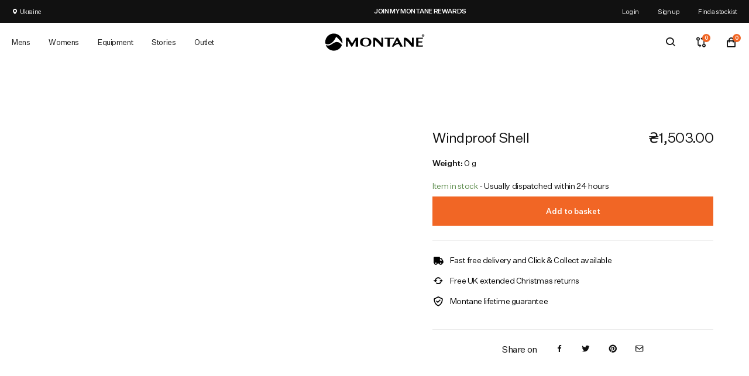

--- FILE ---
content_type: text/html; charset=utf-8
request_url: https://ua.montane.com/products/windproof-shell-zip-slider?storeRedirect=ua
body_size: 80502
content:






  













































































<!doctype html>
<!-- [if lt IE 7]>
<html class="no-js lt-ie9 lt-ie8 lt-ie7" lang="en"> <![endif] -->
<!-- [if IE 7]>
<html class="no-js lt-ie9 lt-ie8" lang="en"> <![endif] -->
<!-- [if IE 8]>
<html class="no-js lt-ie9" lang="en"> <![endif] -->
<!-- [if IE 9 ]>
<html class="ie9 no-js"> <![endif] -->
<!-- [if (gt IE 9)|!(IE)]><! -->
<html
  lang="en"
  itemscope
  itemtype="http://schema.org/WebPage">
  <!-- <![endif] -->
  <head>
    <script id="pandectes-rules">   /* PANDECTES-GDPR: DO NOT MODIFY AUTO GENERATED CODE OF THIS SCRIPT */      window.PandectesSettings = {"store":{"id":51935019198,"plan":"premium","theme":"Juno/Production | 27/02/2025, 09:01","primaryLocale":"en","adminMode":false,"headless":false,"storefrontRootDomain":"","checkoutRootDomain":"","storefrontAccessToken":""},"tsPublished":1741393357,"declaration":{"showPurpose":false,"showProvider":false,"declIntroText":"","showDateGenerated":true},"language":{"unpublished":[],"languageMode":"Single","fallbackLanguage":"en","languageDetection":"browser","languagesSupported":[]},"texts":{"managed":{"headerText":{"en":"We respect your privacy"},"consentText":{"en":"This website uses cookies to ensure you get the best experience."},"linkText":{"en":"Learn more"},"imprintText":{"en":"Imprint"},"allowButtonText":{"en":"Accept"},"denyButtonText":{"en":"Decline"},"dismissButtonText":{"en":"Ok"},"leaveSiteButtonText":{"en":"Leave this site"},"preferencesButtonText":{"en":"Preferences"},"cookiePolicyText":{"en":"Cookie policy"},"preferencesPopupTitleText":{"en":"Manage consent preferences"},"preferencesPopupIntroText":{"en":"We use cookies to optimise website functionality, analyse the performance, and provide a personalised experience to you. Some cookies are essential to make the website operate and function correctly. Those cookies cannot be disabled. In this window you can manage your cookie preferences."},"preferencesPopupSaveButtonText":{"en":"Save preferences"},"preferencesPopupCloseButtonText":{"en":"Close"},"preferencesPopupAcceptAllButtonText":{"en":"Accept all"},"preferencesPopupRejectAllButtonText":{"en":"Reject all"},"cookiesDetailsText":{"en":"Cookies details"},"preferencesPopupAlwaysAllowedText":{"en":"Always allowed"},"accessSectionParagraphText":{"en":"You have the right to request access to your data at any time."},"accessSectionTitleText":{"en":"Data portability"},"accessSectionAccountInfoActionText":{"en":"Personal data"},"accessSectionDownloadReportActionText":{"en":"Request export"},"accessSectionGDPRRequestsActionText":{"en":"Data subject requests"},"accessSectionOrdersRecordsActionText":{"en":"Orders"},"rectificationSectionParagraphText":{"en":"You have the right to request your data to be updated whenever you think it is appropriate."},"rectificationSectionTitleText":{"en":"Data Rectification"},"rectificationCommentPlaceholder":{"en":"Describe what you want to be updated"},"rectificationCommentValidationError":{"en":"Comment is required"},"rectificationSectionEditAccountActionText":{"en":"Request an update"},"erasureSectionTitleText":{"en":"Right to be forgotten"},"erasureSectionParagraphText":{"en":"You have the right to ask all your data to be erased. After that, you will no longer be able to access your account."},"erasureSectionRequestDeletionActionText":{"en":"Request personal data deletion"},"consentDate":{"en":"Consent date"},"consentId":{"en":"Consent ID"},"consentSectionChangeConsentActionText":{"en":"Change consent preference"},"consentSectionConsentedText":{"en":"You consented to the cookies policy of this website on"},"consentSectionNoConsentText":{"en":"You have not consented to the cookies policy of this website."},"consentSectionTitleText":{"en":"Your cookie consent"},"consentStatus":{"en":"Consent preference"},"confirmationFailureMessage":{"en":"Your request was not verified. Please try again and if problem persists, contact store owner for assistance"},"confirmationFailureTitle":{"en":"A problem occurred"},"confirmationSuccessMessage":{"en":"We will soon get back to you as to your request."},"confirmationSuccessTitle":{"en":"Your request is verified"},"guestsSupportEmailFailureMessage":{"en":"Your request was not submitted. Please try again and if problem persists, contact store owner for assistance."},"guestsSupportEmailFailureTitle":{"en":"A problem occurred"},"guestsSupportEmailPlaceholder":{"en":"E-mail address"},"guestsSupportEmailSuccessMessage":{"en":"If you are registered as a customer of this store, you will soon receive an email with instructions on how to proceed."},"guestsSupportEmailSuccessTitle":{"en":"Thank you for your request"},"guestsSupportEmailValidationError":{"en":"Email is not valid"},"guestsSupportInfoText":{"en":"Please login with your customer account to further proceed."},"submitButton":{"en":"Submit"},"submittingButton":{"en":"Submitting..."},"cancelButton":{"en":"Cancel"},"declIntroText":{"en":"We use cookies to optimize website functionality, analyze the performance, and provide personalized experience to you. Some cookies are essential to make the website operate and function correctly. Those cookies cannot be disabled. In this window you can manage your preference of cookies."},"declName":{"en":"Name"},"declPurpose":{"en":"Purpose"},"declType":{"en":"Type"},"declRetention":{"en":"Retention"},"declProvider":{"en":"Provider"},"declFirstParty":{"en":"First-party"},"declThirdParty":{"en":"Third-party"},"declSeconds":{"en":"seconds"},"declMinutes":{"en":"minutes"},"declHours":{"en":"hours"},"declDays":{"en":"days"},"declMonths":{"en":"months"},"declYears":{"en":"years"},"declSession":{"en":"Session"},"declDomain":{"en":"Domain"},"declPath":{"en":"Path"}},"categories":{"strictlyNecessaryCookiesTitleText":{"en":"Strictly necessary cookies"},"strictlyNecessaryCookiesDescriptionText":{"en":"These cookies are essential in order to enable you to move around the website and use its features, such as accessing secure areas of the website. The website cannot function properly without these cookies."},"functionalityCookiesTitleText":{"en":"Functional cookies"},"functionalityCookiesDescriptionText":{"en":"These cookies enable the site to provide enhanced functionality and personalisation. They may be set by us or by third party providers whose services we have added to our pages. If you do not allow these cookies then some or all of these services may not function properly."},"performanceCookiesTitleText":{"en":"Performance cookies"},"performanceCookiesDescriptionText":{"en":"These cookies enable us to monitor and improve the performance of our website. For example, they allow us to count visits, identify traffic sources and see which parts of the site are most popular."},"targetingCookiesTitleText":{"en":"Targeting cookies"},"targetingCookiesDescriptionText":{"en":"These cookies may be set through our site by our advertising partners. They may be used by those companies to build a profile of your interests and show you relevant adverts on other sites.    They do not store directly personal information, but are based on uniquely identifying your browser and internet device. If you do not allow these cookies, you will experience less targeted advertising."},"unclassifiedCookiesTitleText":{"en":"Unclassified cookies"},"unclassifiedCookiesDescriptionText":{"en":"Unclassified cookies are cookies that we are in the process of classifying, together with the providers of individual cookies."}},"auto":{}},"library":{"previewMode":false,"fadeInTimeout":0,"defaultBlocked":7,"showLink":true,"showImprintLink":false,"showGoogleLink":false,"enabled":true,"cookie":{"expiryDays":365,"secure":true,"domain":""},"dismissOnScroll":false,"dismissOnWindowClick":false,"dismissOnTimeout":false,"palette":{"popup":{"background":"#FFFFFF","backgroundForCalculations":{"a":1,"b":255,"g":255,"r":255},"text":"#000000"},"button":{"background":"#F16625","backgroundForCalculations":{"a":1,"b":37,"g":102,"r":241},"text":"#FFFFFF","textForCalculation":{"a":1,"b":255,"g":255,"r":255},"border":"transparent"}},"content":{"href":"https://montane.com/policies/privacy-policy","imprintHref":"/","close":"&#10005;","target":"","logo":"<img class=\"cc-banner-logo\" style=\"max-height: 40px;\" src=\"https://cdn.shopify.com/s/files/1/0519/3501/9198/t/41/assets/pandectes-logo.png?v=1706792572\" alt=\"logo\" />"},"window":"<div role=\"dialog\" aria-live=\"polite\" aria-label=\"cookieconsent\" aria-describedby=\"cookieconsent:desc\" id=\"pandectes-banner\" class=\"cc-window-wrapper cc-popup-wrapper\"><div class=\"pd-cookie-banner-window cc-window {{classes}}\"><!--googleoff: all-->{{children}}<!--googleon: all--></div></div>","compliance":{"custom":"<div class=\"cc-compliance cc-highlight\">{{preferences}}{{allow}}</div>"},"type":"custom","layouts":{"basic":"{{logo}}{{messagelink}}{{compliance}}"},"position":"popup","theme":"edgeless","revokable":false,"animateRevokable":false,"revokableReset":false,"revokableLogoUrl":"https://cdn.shopify.com/s/files/1/0519/3501/9198/t/41/assets/pandectes-reopen-logo.png?v=1705397924","revokablePlacement":"bottom-left","revokableMarginHorizontal":15,"revokableMarginVertical":15,"static":false,"autoAttach":true,"hasTransition":true,"blacklistPage":[""],"elements":{"close":"<button aria-label=\"dismiss cookie message\" type=\"button\" tabindex=\"0\" class=\"cc-close\">{{close}}</button>","dismiss":"<button aria-label=\"dismiss cookie message\" type=\"button\" tabindex=\"0\" class=\"cc-btn cc-btn-decision cc-dismiss\">{{dismiss}}</button>","allow":"<button aria-label=\"allow cookies\" type=\"button\" tabindex=\"0\" class=\"cc-btn cc-btn-decision cc-allow\">{{allow}}</button>","deny":"<button aria-label=\"deny cookies\" type=\"button\" tabindex=\"0\" class=\"cc-btn cc-btn-decision cc-deny\">{{deny}}</button>","preferences":"<button aria-label=\"settings cookies\" tabindex=\"0\" type=\"button\" class=\"cc-btn cc-settings\" onclick=\"Pandectes.fn.openPreferences()\">{{preferences}}</button>"}},"geolocation":{"brOnly":false,"caOnly":false,"chOnly":false,"euOnly":false,"jpOnly":false,"thOnly":false,"canadaOnly":false,"globalVisibility":true},"dsr":{"guestsSupport":false,"accessSectionDownloadReportAuto":false},"banner":{"resetTs":1705397923,"extraCss":"        .cc-banner-logo {max-width: 24em!important;}    @media(min-width: 768px) {.cc-window.cc-floating{max-width: 24em!important;width: 24em!important;}}    .cc-message, .pd-cookie-banner-window .cc-header, .cc-logo {text-align: left}    .cc-window-wrapper{z-index: 2147483647;-webkit-transition: opacity 1s ease;  transition: opacity 1s ease;}    .cc-window{z-index: 2147483647;font-family: inherit;}    .pd-cookie-banner-window .cc-header{font-family: inherit;}    .pd-cp-ui{font-family: inherit; background-color: #FFFFFF;color:#000000;}    button.pd-cp-btn, a.pd-cp-btn{background-color:#F16625;color:#FFFFFF!important;}    input + .pd-cp-preferences-slider{background-color: rgba(0, 0, 0, 0.3)}    .pd-cp-scrolling-section::-webkit-scrollbar{background-color: rgba(0, 0, 0, 0.3)}    input:checked + .pd-cp-preferences-slider{background-color: rgba(0, 0, 0, 1)}    .pd-cp-scrolling-section::-webkit-scrollbar-thumb {background-color: rgba(0, 0, 0, 1)}    .pd-cp-ui-close{color:#000000;}    .pd-cp-preferences-slider:before{background-color: #FFFFFF}    .pd-cp-title:before {border-color: #000000!important}    .pd-cp-preferences-slider{background-color:#000000}    .pd-cp-toggle{color:#000000!important}    @media(max-width:699px) {.pd-cp-ui-close-top svg {fill: #000000}}    .pd-cp-toggle:hover,.pd-cp-toggle:visited,.pd-cp-toggle:active{color:#000000!important}    .pd-cookie-banner-window {box-shadow: 0 0 18px rgb(0 0 0 / 20%);}  .cc-logo img {width:40px;}","customJavascript":{},"showPoweredBy":false,"logoHeight":40,"hybridStrict":false,"cookiesBlockedByDefault":"7","isActive":true,"implicitSavePreferences":true,"cookieIcon":false,"blockBots":false,"showCookiesDetails":true,"hasTransition":true,"blockingPage":false,"showOnlyLandingPage":false,"leaveSiteUrl":"https://www.google.com","linkRespectStoreLang":false},"cookies":{"0":[{"name":"secure_customer_sig","type":"http","domain":"montane.com","path":"/","provider":"Shopify","firstParty":true,"retention":"1 year(s)","expires":1,"unit":"declYears","purpose":{"en":"Used in connection with customer login."}},{"name":"localization","type":"http","domain":"montane.com","path":"/","provider":"Shopify","firstParty":true,"retention":"1 year(s)","expires":1,"unit":"declYears","purpose":{"en":"Shopify store localization"}},{"name":"cart_currency","type":"http","domain":"montane.com","path":"/","provider":"Shopify","firstParty":true,"retention":"2 ","expires":2,"unit":"declSession","purpose":{"en":"The cookie is necessary for the secure checkout and payment function on the website. This function is provided by shopify.com."}},{"name":"_tracking_consent","type":"http","domain":".montane.com","path":"/","provider":"Shopify","firstParty":true,"retention":"1 year(s)","expires":1,"unit":"declYears","purpose":{"en":"Tracking preferences."}},{"name":"_cmp_a","type":"http","domain":".montane.com","path":"/","provider":"Shopify","firstParty":true,"retention":"1 day(s)","expires":1,"unit":"declDays","purpose":{"en":"Used for managing customer privacy settings."}},{"name":"keep_alive","type":"http","domain":"montane.com","path":"/","provider":"Shopify","firstParty":true,"retention":"30 minute(s)","expires":30,"unit":"declMinutes","purpose":{"en":"Used in connection with buyer localization."}},{"name":"_secure_session_id","type":"http","domain":"montane.com","path":"/","provider":"Shopify","firstParty":true,"retention":"1 month(s)","expires":1,"unit":"declMonths","purpose":{"en":"Used in connection with navigation through a storefront."}}],"1":[{"name":"_pinterest_ct_ua","type":"http","domain":".ct.pinterest.com","path":"/","provider":"Pinterest","firstParty":false,"retention":"1 year(s)","expires":1,"unit":"declYears","purpose":{"en":"Used to group actions across pages."}},{"name":"_hjSessionUser_2495530","type":"http","domain":".montane.com","path":"/","provider":"Hotjar","firstParty":true,"retention":"1 year(s)","expires":1,"unit":"declYears","purpose":{"en":""}},{"name":"_hjSession_2495530","type":"http","domain":".montane.com","path":"/","provider":"Hotjar","firstParty":true,"retention":"30 minute(s)","expires":30,"unit":"declMinutes","purpose":{"en":""}}],"2":[{"name":"_orig_referrer","type":"http","domain":".montane.com","path":"/","provider":"Shopify","firstParty":true,"retention":"2 ","expires":2,"unit":"declSession","purpose":{"en":"Tracks landing pages."}},{"name":"_landing_page","type":"http","domain":".montane.com","path":"/","provider":"Shopify","firstParty":true,"retention":"2 ","expires":2,"unit":"declSession","purpose":{"en":"Tracks landing pages."}},{"name":"_shopify_y","type":"http","domain":".montane.com","path":"/","provider":"Shopify","firstParty":true,"retention":"1 year(s)","expires":1,"unit":"declYears","purpose":{"en":"Shopify analytics."}},{"name":"__cf_bm","type":"http","domain":".boldapps.net","path":"/","provider":"CloudFlare","firstParty":false,"retention":"30 minute(s)","expires":30,"unit":"declMinutes","purpose":{"en":"Used to manage incoming traffic that matches criteria associated with bots."}},{"name":"_gid","type":"http","domain":".montane.com","path":"/","provider":"Google","firstParty":true,"retention":"1 day(s)","expires":1,"unit":"declDays","purpose":{"en":"Cookie is placed by Google Analytics to count and track pageviews."}},{"name":"_gat","type":"http","domain":".montane.com","path":"/","provider":"Google","firstParty":true,"retention":"1 minute(s)","expires":1,"unit":"declMinutes","purpose":{"en":"Cookie is placed by Google Analytics to filter requests from bots."}},{"name":"_ga","type":"http","domain":".montane.com","path":"/","provider":"Google","firstParty":true,"retention":"1 year(s)","expires":1,"unit":"declYears","purpose":{"en":"Cookie is set by Google Analytics with unknown functionality"}},{"name":"_shopify_s","type":"http","domain":".montane.com","path":"/","provider":"Shopify","firstParty":true,"retention":"30 minute(s)","expires":30,"unit":"declMinutes","purpose":{"en":"Shopify analytics."}},{"name":"__cf_bm","type":"http","domain":".r1-t.trackedlink.net","path":"/","provider":"CloudFlare","firstParty":false,"retention":"30 minute(s)","expires":30,"unit":"declMinutes","purpose":{"en":"Used to manage incoming traffic that matches criteria associated with bots."}},{"name":"_shopify_sa_t","type":"http","domain":"montane.com","path":"/","provider":"Shopify","firstParty":true,"retention":"30 minute(s)","expires":30,"unit":"declMinutes","purpose":{"en":"Shopify analytics relating to marketing & referrals."}},{"name":"_shopify_sa_p","type":"http","domain":"montane.com","path":"/","provider":"Shopify","firstParty":true,"retention":"30 minute(s)","expires":30,"unit":"declMinutes","purpose":{"en":"Shopify analytics relating to marketing & referrals."}},{"name":"__cf_bm","type":"http","domain":".r1.dotdigital-pages.com","path":"/","provider":"CloudFlare","firstParty":false,"retention":"30 minute(s)","expires":30,"unit":"declMinutes","purpose":{"en":"Used to manage incoming traffic that matches criteria associated with bots."}},{"name":"_shopify_s","type":"http","domain":"com","path":"/","provider":"Shopify","firstParty":false,"retention":"Session","expires":1,"unit":"declSeconds","purpose":{"en":"Shopify analytics."}},{"name":"_ga_5LXTMLPPRY","type":"http","domain":".montane.com","path":"/","provider":"Google","firstParty":true,"retention":"1 year(s)","expires":1,"unit":"declYears","purpose":{"en":""}}],"4":[{"name":"_fbp","type":"http","domain":".montane.com","path":"/","provider":"Facebook","firstParty":true,"retention":"3 month(s)","expires":3,"unit":"declMonths","purpose":{"en":"Cookie is placed by Facebook to track visits across websites."}},{"name":"_pin_unauth","type":"http","domain":".montane.com","path":"/","provider":"Pinterest","firstParty":true,"retention":"1 year(s)","expires":1,"unit":"declYears","purpose":{"en":"Used to group actions for users who cannot be identified by Pinterest."}},{"name":"wpm-domain-test","type":"http","domain":"com","path":"/","provider":"Shopify","firstParty":false,"retention":"Session","expires":1,"unit":"declSeconds","purpose":{"en":"Used to test the storage of parameters about products added to the cart or payment currency"}},{"name":"wpm-domain-test","type":"http","domain":"montane.com","path":"/","provider":"Shopify","firstParty":true,"retention":"Session","expires":1,"unit":"declSeconds","purpose":{"en":"Used to test the storage of parameters about products added to the cart or payment currency"}}],"8":[{"name":"_por_id","type":"http","domain":".montane.com","path":"/","provider":"Unknown","firstParty":true,"retention":"1 year(s)","expires":1,"unit":"declYears","purpose":{"en":""}},{"name":"recordID","type":"http","domain":"montane.com","path":"/","provider":"Unknown","firstParty":true,"retention":"1 year(s)","expires":1,"unit":"declYears","purpose":{"en":""}},{"name":"dmSessionID","type":"http","domain":"montane.com","path":"/","provider":"Unknown","firstParty":true,"retention":"20 minute(s)","expires":20,"unit":"declMinutes","purpose":{"en":""}},{"name":"geoIPCookie","type":"http","domain":"montane.com","path":"/","provider":"Unknown","firstParty":true,"retention":"1 month(s)","expires":1,"unit":"declMonths","purpose":{"en":""}},{"name":"_hjIncludedInSessionSample_2495530","type":"http","domain":".montane.com","path":"/","provider":"Unknown","firstParty":true,"retention":"30 minute(s)","expires":30,"unit":"declMinutes","purpose":{"en":""}},{"name":"ar_debug","type":"http","domain":".pinterest.com","path":"/","provider":"Unknown","firstParty":false,"retention":"1 year(s)","expires":1,"unit":"declYears","purpose":{"en":""}},{"name":"docapp-coupon","type":"http","domain":"montane.com","path":"/","provider":"Unknown","firstParty":true,"retention":"1 day(s)","expires":1,"unit":"declDays","purpose":{"en":""}},{"name":"cf_clearance","type":"http","domain":".r1.dotdigital-pages.com","path":"/","provider":"Unknown","firstParty":false,"retention":"1 year(s)","expires":1,"unit":"declYears","purpose":{"en":""}},{"name":"respondentid6O1B-6O2count","type":"http","domain":"montane.com","path":"/","provider":"Unknown","firstParty":true,"retention":"Session","expires":1,"unit":"declSeconds","purpose":{"en":""}}]},"blocker":{"isActive":true,"googleConsentMode":{"id":"","analyticsId":"","adwordsId":"","isActive":true,"adStorageCategory":4,"analyticsStorageCategory":2,"personalizationStorageCategory":1,"functionalityStorageCategory":1,"customEvent":true,"securityStorageCategory":0,"redactData":true,"urlPassthrough":false,"dataLayerProperty":"dataLayer","waitForUpdate":0,"useNativeChannel":true},"facebookPixel":{"id":"","isActive":false,"ldu":false},"microsoft":{},"rakuten":{"isActive":false,"cmp":false,"ccpa":false},"klaviyoIsActive":false,"gpcIsActive":false,"defaultBlocked":7,"patterns":{"whiteList":[],"blackList":{"1":["static.hotjar.com/c/hotjar","static.trackedweb.net","r1.dotdigital-pages.com","porjs.com","d9fvwtvqz2fm1.cloudfront.net"],"2":[],"4":[],"8":[]},"iframesWhiteList":[],"iframesBlackList":{"1":[],"2":[],"4":[],"8":[]},"beaconsWhiteList":[],"beaconsBlackList":{"1":[],"2":[],"4":[],"8":[]}}}}      !function(){"use strict";window.PandectesRules=window.PandectesRules||{},window.PandectesRules.manualBlacklist={1:[],2:[],4:[]},window.PandectesRules.blacklistedIFrames={1:[],2:[],4:[]},window.PandectesRules.blacklistedCss={1:[],2:[],4:[]},window.PandectesRules.blacklistedBeacons={1:[],2:[],4:[]};var e="javascript/blocked";function t(e){return new RegExp(e.replace(/[/\\.+?$()]/g,"\\$&").replace("*","(.*)"))}var n=function(e){var t=arguments.length>1&&void 0!==arguments[1]?arguments[1]:"log";new URLSearchParams(window.location.search).get("log")&&console[t]("PandectesRules: ".concat(e))};function a(e){var t=document.createElement("script");t.async=!0,t.src=e,document.head.appendChild(t)}function r(e,t){var n=Object.keys(e);if(Object.getOwnPropertySymbols){var a=Object.getOwnPropertySymbols(e);t&&(a=a.filter((function(t){return Object.getOwnPropertyDescriptor(e,t).enumerable}))),n.push.apply(n,a)}return n}function o(e){for(var t=1;t<arguments.length;t++){var n=null!=arguments[t]?arguments[t]:{};t%2?r(Object(n),!0).forEach((function(t){s(e,t,n[t])})):Object.getOwnPropertyDescriptors?Object.defineProperties(e,Object.getOwnPropertyDescriptors(n)):r(Object(n)).forEach((function(t){Object.defineProperty(e,t,Object.getOwnPropertyDescriptor(n,t))}))}return e}function i(e){var t=function(e,t){if("object"!=typeof e||!e)return e;var n=e[Symbol.toPrimitive];if(void 0!==n){var a=n.call(e,t||"default");if("object"!=typeof a)return a;throw new TypeError("@@toPrimitive must return a primitive value.")}return("string"===t?String:Number)(e)}(e,"string");return"symbol"==typeof t?t:t+""}function s(e,t,n){return(t=i(t))in e?Object.defineProperty(e,t,{value:n,enumerable:!0,configurable:!0,writable:!0}):e[t]=n,e}function c(e,t){return function(e){if(Array.isArray(e))return e}(e)||function(e,t){var n=null==e?null:"undefined"!=typeof Symbol&&e[Symbol.iterator]||e["@@iterator"];if(null!=n){var a,r,o,i,s=[],c=!0,l=!1;try{if(o=(n=n.call(e)).next,0===t){if(Object(n)!==n)return;c=!1}else for(;!(c=(a=o.call(n)).done)&&(s.push(a.value),s.length!==t);c=!0);}catch(e){l=!0,r=e}finally{try{if(!c&&null!=n.return&&(i=n.return(),Object(i)!==i))return}finally{if(l)throw r}}return s}}(e,t)||d(e,t)||function(){throw new TypeError("Invalid attempt to destructure non-iterable instance.\nIn order to be iterable, non-array objects must have a [Symbol.iterator]() method.")}()}function l(e){return function(e){if(Array.isArray(e))return u(e)}(e)||function(e){if("undefined"!=typeof Symbol&&null!=e[Symbol.iterator]||null!=e["@@iterator"])return Array.from(e)}(e)||d(e)||function(){throw new TypeError("Invalid attempt to spread non-iterable instance.\nIn order to be iterable, non-array objects must have a [Symbol.iterator]() method.")}()}function d(e,t){if(e){if("string"==typeof e)return u(e,t);var n=Object.prototype.toString.call(e).slice(8,-1);return"Object"===n&&e.constructor&&(n=e.constructor.name),"Map"===n||"Set"===n?Array.from(e):"Arguments"===n||/^(?:Ui|I)nt(?:8|16|32)(?:Clamped)?Array$/.test(n)?u(e,t):void 0}}function u(e,t){(null==t||t>e.length)&&(t=e.length);for(var n=0,a=new Array(t);n<t;n++)a[n]=e[n];return a}var f=window.PandectesRulesSettings||window.PandectesSettings,g=!(void 0===window.dataLayer||!Array.isArray(window.dataLayer)||!window.dataLayer.some((function(e){return"pandectes_full_scan"===e.event}))),p=function(){var e,t=arguments.length>0&&void 0!==arguments[0]?arguments[0]:"_pandectes_gdpr",n=("; "+document.cookie).split("; "+t+"=");if(n.length<2)e={};else{var a=n.pop().split(";");e=window.atob(a.shift())}var r=function(e){try{return JSON.parse(e)}catch(e){return!1}}(e);return!1!==r?r:e}(),h=f.banner.isActive,y=f.blocker,w=y.defaultBlocked,v=y.patterns,m=p&&null!==p.preferences&&void 0!==p.preferences?p.preferences:null,b=g?0:h?null===m?w:m:0,k={1:!(1&b),2:!(2&b),4:!(4&b)},_=v.blackList,S=v.whiteList,L=v.iframesBlackList,C=v.iframesWhiteList,A=v.beaconsBlackList,P=v.beaconsWhiteList,O={blackList:[],whiteList:[],iframesBlackList:{1:[],2:[],4:[],8:[]},iframesWhiteList:[],beaconsBlackList:{1:[],2:[],4:[],8:[]},beaconsWhiteList:[]};[1,2,4].map((function(e){var n;k[e]||((n=O.blackList).push.apply(n,l(_[e].length?_[e].map(t):[])),O.iframesBlackList[e]=L[e].length?L[e].map(t):[],O.beaconsBlackList[e]=A[e].length?A[e].map(t):[])})),O.whiteList=S.length?S.map(t):[],O.iframesWhiteList=C.length?C.map(t):[],O.beaconsWhiteList=P.length?P.map(t):[];var E={scripts:[],iframes:{1:[],2:[],4:[]},beacons:{1:[],2:[],4:[]},css:{1:[],2:[],4:[]}},I=function(t,n){return t&&(!n||n!==e)&&(!O.blackList||O.blackList.some((function(e){return e.test(t)})))&&(!O.whiteList||O.whiteList.every((function(e){return!e.test(t)})))},B=function(e,t){var n=O.iframesBlackList[t],a=O.iframesWhiteList;return e&&(!n||n.some((function(t){return t.test(e)})))&&(!a||a.every((function(t){return!t.test(e)})))},j=function(e,t){var n=O.beaconsBlackList[t],a=O.beaconsWhiteList;return e&&(!n||n.some((function(t){return t.test(e)})))&&(!a||a.every((function(t){return!t.test(e)})))},T=new MutationObserver((function(e){for(var t=0;t<e.length;t++)for(var n=e[t].addedNodes,a=0;a<n.length;a++){var r=n[a],o=r.dataset&&r.dataset.cookiecategory;if(1===r.nodeType&&"LINK"===r.tagName){var i=r.dataset&&r.dataset.href;if(i&&o)switch(o){case"functionality":case"C0001":E.css[1].push(i);break;case"performance":case"C0002":E.css[2].push(i);break;case"targeting":case"C0003":E.css[4].push(i)}}}})),R=new MutationObserver((function(t){for(var a=0;a<t.length;a++)for(var r=t[a].addedNodes,o=function(){var t=r[i],a=t.src||t.dataset&&t.dataset.src,o=t.dataset&&t.dataset.cookiecategory;if(1===t.nodeType&&"IFRAME"===t.tagName){if(a){var s=!1;B(a,1)||"functionality"===o||"C0001"===o?(s=!0,E.iframes[1].push(a)):B(a,2)||"performance"===o||"C0002"===o?(s=!0,E.iframes[2].push(a)):(B(a,4)||"targeting"===o||"C0003"===o)&&(s=!0,E.iframes[4].push(a)),s&&(t.removeAttribute("src"),t.setAttribute("data-src",a))}}else if(1===t.nodeType&&"IMG"===t.tagName){if(a){var c=!1;j(a,1)?(c=!0,E.beacons[1].push(a)):j(a,2)?(c=!0,E.beacons[2].push(a)):j(a,4)&&(c=!0,E.beacons[4].push(a)),c&&(t.removeAttribute("src"),t.setAttribute("data-src",a))}}else if(1===t.nodeType&&"SCRIPT"===t.tagName){var l=t.type,d=!1;if(I(a,l)?(n("rule blocked: ".concat(a)),d=!0):a&&o?n("manually blocked @ ".concat(o,": ").concat(a)):o&&n("manually blocked @ ".concat(o,": inline code")),d){E.scripts.push([t,l]),t.type=e;t.addEventListener("beforescriptexecute",(function n(a){t.getAttribute("type")===e&&a.preventDefault(),t.removeEventListener("beforescriptexecute",n)})),t.parentElement&&t.parentElement.removeChild(t)}}},i=0;i<r.length;i++)o()})),D=document.createElement,N={src:Object.getOwnPropertyDescriptor(HTMLScriptElement.prototype,"src"),type:Object.getOwnPropertyDescriptor(HTMLScriptElement.prototype,"type")};window.PandectesRules.unblockCss=function(e){var t=E.css[e]||[];t.length&&n("Unblocking CSS for ".concat(e)),t.forEach((function(e){var t=document.querySelector('link[data-href^="'.concat(e,'"]'));t.removeAttribute("data-href"),t.href=e})),E.css[e]=[]},window.PandectesRules.unblockIFrames=function(e){var t=E.iframes[e]||[];t.length&&n("Unblocking IFrames for ".concat(e)),O.iframesBlackList[e]=[],t.forEach((function(e){var t=document.querySelector('iframe[data-src^="'.concat(e,'"]'));t.removeAttribute("data-src"),t.src=e})),E.iframes[e]=[]},window.PandectesRules.unblockBeacons=function(e){var t=E.beacons[e]||[];t.length&&n("Unblocking Beacons for ".concat(e)),O.beaconsBlackList[e]=[],t.forEach((function(e){var t=document.querySelector('img[data-src^="'.concat(e,'"]'));t.removeAttribute("data-src"),t.src=e})),E.beacons[e]=[]},window.PandectesRules.unblockInlineScripts=function(e){var t=1===e?"functionality":2===e?"performance":"targeting",a=document.querySelectorAll('script[type="javascript/blocked"][data-cookiecategory="'.concat(t,'"]'));n("unblockInlineScripts: ".concat(a.length," in ").concat(t)),a.forEach((function(e){var t=document.createElement("script");t.type="text/javascript",e.hasAttribute("src")?t.src=e.getAttribute("src"):t.textContent=e.textContent,document.head.appendChild(t),e.parentNode.removeChild(e)}))},window.PandectesRules.unblockInlineCss=function(e){var t=1===e?"functionality":2===e?"performance":"targeting",a=document.querySelectorAll('link[data-cookiecategory="'.concat(t,'"]'));n("unblockInlineCss: ".concat(a.length," in ").concat(t)),a.forEach((function(e){e.href=e.getAttribute("data-href")}))},window.PandectesRules.unblock=function(e){e.length<1?(O.blackList=[],O.whiteList=[],O.iframesBlackList=[],O.iframesWhiteList=[]):(O.blackList&&(O.blackList=O.blackList.filter((function(t){return e.every((function(e){return"string"==typeof e?!t.test(e):e instanceof RegExp?t.toString()!==e.toString():void 0}))}))),O.whiteList&&(O.whiteList=[].concat(l(O.whiteList),l(e.map((function(e){if("string"==typeof e){var n=".*"+t(e)+".*";if(O.whiteList.every((function(e){return e.toString()!==n.toString()})))return new RegExp(n)}else if(e instanceof RegExp&&O.whiteList.every((function(t){return t.toString()!==e.toString()})))return e;return null})).filter(Boolean)))));var a=0;l(E.scripts).forEach((function(e,t){var n=c(e,2),r=n[0],o=n[1];if(function(e){var t=e.getAttribute("src");return O.blackList&&O.blackList.every((function(e){return!e.test(t)}))||O.whiteList&&O.whiteList.some((function(e){return e.test(t)}))}(r)){for(var i=document.createElement("script"),s=0;s<r.attributes.length;s++){var l=r.attributes[s];"src"!==l.name&&"type"!==l.name&&i.setAttribute(l.name,r.attributes[s].value)}i.setAttribute("src",r.src),i.setAttribute("type",o||"application/javascript"),document.head.appendChild(i),E.scripts.splice(t-a,1),a++}})),0==O.blackList.length&&0===O.iframesBlackList[1].length&&0===O.iframesBlackList[2].length&&0===O.iframesBlackList[4].length&&0===O.beaconsBlackList[1].length&&0===O.beaconsBlackList[2].length&&0===O.beaconsBlackList[4].length&&(n("Disconnecting observers"),R.disconnect(),T.disconnect())};var U=f.store,x=U.adminMode,z=U.headless,M=U.storefrontRootDomain,q=U.checkoutRootDomain,F=U.storefrontAccessToken,W=f.banner.isActive,H=f.blocker.defaultBlocked;W&&function(e){if(window.Shopify&&window.Shopify.customerPrivacy)e();else{var t=null;window.Shopify&&window.Shopify.loadFeatures&&window.Shopify.trackingConsent?e():t=setInterval((function(){window.Shopify&&window.Shopify.loadFeatures&&(clearInterval(t),window.Shopify.loadFeatures([{name:"consent-tracking-api",version:"0.1"}],(function(t){t?n("Shopify.customerPrivacy API - failed to load"):(n("shouldShowBanner() -> ".concat(window.Shopify.trackingConsent.shouldShowBanner()," | saleOfDataRegion() -> ").concat(window.Shopify.trackingConsent.saleOfDataRegion())),e())})))}),10)}}((function(){!function(){var e=window.Shopify.trackingConsent;if(!1!==e.shouldShowBanner()||null!==m||7!==H)try{var t=x&&!(window.Shopify&&window.Shopify.AdminBarInjector),a={preferences:!(1&b)||g||t,analytics:!(2&b)||g||t,marketing:!(4&b)||g||t};z&&(a.headlessStorefront=!0,a.storefrontRootDomain=null!=M&&M.length?M:window.location.hostname,a.checkoutRootDomain=null!=q&&q.length?q:"checkout.".concat(window.location.hostname),a.storefrontAccessToken=null!=F&&F.length?F:""),e.firstPartyMarketingAllowed()===a.marketing&&e.analyticsProcessingAllowed()===a.analytics&&e.preferencesProcessingAllowed()===a.preferences||e.setTrackingConsent(a,(function(e){e&&e.error?n("Shopify.customerPrivacy API - failed to setTrackingConsent"):n("setTrackingConsent(".concat(JSON.stringify(a),")"))}))}catch(e){n("Shopify.customerPrivacy API - exception")}}(),function(){if(z){var e=window.Shopify.trackingConsent,t=e.currentVisitorConsent();if(navigator.globalPrivacyControl&&""===t.sale_of_data){var a={sale_of_data:!1,headlessStorefront:!0};a.storefrontRootDomain=null!=M&&M.length?M:window.location.hostname,a.checkoutRootDomain=null!=q&&q.length?q:"checkout.".concat(window.location.hostname),a.storefrontAccessToken=null!=F&&F.length?F:"",e.setTrackingConsent(a,(function(e){e&&e.error?n("Shopify.customerPrivacy API - failed to setTrackingConsent({".concat(JSON.stringify(a),")")):n("setTrackingConsent(".concat(JSON.stringify(a),")"))}))}}}()}));var G=["AT","BE","BG","HR","CY","CZ","DK","EE","FI","FR","DE","GR","HU","IE","IT","LV","LT","LU","MT","NL","PL","PT","RO","SK","SI","ES","SE","GB","LI","NO","IS"],J=f.banner,V=J.isActive,K=J.hybridStrict,$=f.geolocation,Y=$.caOnly,Z=void 0!==Y&&Y,Q=$.euOnly,X=void 0!==Q&&Q,ee=$.brOnly,te=void 0!==ee&&ee,ne=$.jpOnly,ae=void 0!==ne&&ne,re=$.thOnly,oe=void 0!==re&&re,ie=$.chOnly,se=void 0!==ie&&ie,ce=$.zaOnly,le=void 0!==ce&&ce,de=$.canadaOnly,ue=void 0!==de&&de,fe=$.globalVisibility,ge=void 0===fe||fe,pe=f.blocker,he=pe.defaultBlocked,ye=void 0===he?7:he,we=pe.googleConsentMode,ve=we.isActive,me=we.customEvent,be=we.id,ke=void 0===be?"":be,_e=we.analyticsId,Se=void 0===_e?"":_e,Le=we.adwordsId,Ce=void 0===Le?"":Le,Ae=we.redactData,Pe=we.urlPassthrough,Oe=we.adStorageCategory,Ee=we.analyticsStorageCategory,Ie=we.functionalityStorageCategory,Be=we.personalizationStorageCategory,je=we.securityStorageCategory,Te=we.dataLayerProperty,Re=void 0===Te?"dataLayer":Te,De=we.waitForUpdate,Ne=void 0===De?0:De,Ue=we.useNativeChannel,xe=void 0!==Ue&&Ue;function ze(){window[Re].push(arguments)}window[Re]=window[Re]||[];var Me,qe,Fe={hasInitialized:!1,useNativeChannel:!1,ads_data_redaction:!1,url_passthrough:!1,data_layer_property:"dataLayer",storage:{ad_storage:"granted",ad_user_data:"granted",ad_personalization:"granted",analytics_storage:"granted",functionality_storage:"granted",personalization_storage:"granted",security_storage:"granted"}};if(V&&ve){var We=ye&Oe?"denied":"granted",He=ye&Ee?"denied":"granted",Ge=ye&Ie?"denied":"granted",Je=ye&Be?"denied":"granted",Ve=ye&je?"denied":"granted";Fe.hasInitialized=!0,Fe.useNativeChannel=xe,Fe.url_passthrough=Pe,Fe.ads_data_redaction="denied"===We&&Ae,Fe.storage.ad_storage=We,Fe.storage.ad_user_data=We,Fe.storage.ad_personalization=We,Fe.storage.analytics_storage=He,Fe.storage.functionality_storage=Ge,Fe.storage.personalization_storage=Je,Fe.storage.security_storage=Ve,Fe.data_layer_property=Re||"dataLayer",Fe.ads_data_redaction&&ze("set","ads_data_redaction",Fe.ads_data_redaction),Fe.url_passthrough&&ze("set","url_passthrough",Fe.url_passthrough),function(){!1===xe?console.log("Pandectes: Google Consent Mode (av2)"):console.log("Pandectes: Google Consent Mode (av2nc)");var e=b!==ye?{wait_for_update:Ne||500}:Ne?{wait_for_update:Ne}:{};ge&&!K?ze("consent","default",o(o({},Fe.storage),e)):(ze("consent","default",o(o(o({},Fe.storage),e),{},{region:[].concat(l(X||K?G:[]),l(Z&&!K?["US-CA","US-VA","US-CT","US-UT","US-CO"]:[]),l(te&&!K?["BR"]:[]),l(ae&&!K?["JP"]:[]),l(ue&&!K?["CA"]:[]),l(oe&&!K?["TH"]:[]),l(se&&!K?["CH"]:[]),l(le&&!K?["ZA"]:[]))})),ze("consent","default",{ad_storage:"granted",ad_user_data:"granted",ad_personalization:"granted",analytics_storage:"granted",functionality_storage:"granted",personalization_storage:"granted",security_storage:"granted"}));if(null!==m){var t=b&Oe?"denied":"granted",n=b&Ee?"denied":"granted",r=b&Ie?"denied":"granted",i=b&Be?"denied":"granted",s=b&je?"denied":"granted";Fe.storage.ad_storage=t,Fe.storage.ad_user_data=t,Fe.storage.ad_personalization=t,Fe.storage.analytics_storage=n,Fe.storage.functionality_storage=r,Fe.storage.personalization_storage=i,Fe.storage.security_storage=s,ze("consent","update",Fe.storage)}(ke.length||Se.length||Ce.length)&&(window[Fe.data_layer_property].push({"pandectes.start":(new Date).getTime(),event:"pandectes-rules.min.js"}),(Se.length||Ce.length)&&ze("js",new Date));var c="https://www.googletagmanager.com";if(ke.length){var d=ke.split(",");window[Fe.data_layer_property].push({"gtm.start":(new Date).getTime(),event:"gtm.js"});for(var u=0;u<d.length;u++){var f="dataLayer"!==Fe.data_layer_property?"&l=".concat(Fe.data_layer_property):"";a("".concat(c,"/gtm.js?id=").concat(d[u].trim()).concat(f))}}if(Se.length)for(var g=Se.split(","),p=0;p<g.length;p++){var h=g[p].trim();h.length&&(a("".concat(c,"/gtag/js?id=").concat(h)),ze("config",h,{send_page_view:!1}))}if(Ce.length)for(var y=Ce.split(","),w=0;w<y.length;w++){var v=y[w].trim();v.length&&(a("".concat(c,"/gtag/js?id=").concat(v)),ze("config",v,{allow_enhanced_conversions:!0}))}}()}V&&me&&(qe={event:"Pandectes_Consent_Update",pandectes_status:7===(Me=b)?"deny":0===Me?"allow":"mixed",pandectes_categories:{C0000:"allow",C0001:k[1]?"allow":"deny",C0002:k[2]?"allow":"deny",C0003:k[4]?"allow":"deny"}},window[Re].push(qe),null!==m&&function(e){if(window.Shopify&&window.Shopify.analytics)e();else{var t=null;window.Shopify&&window.Shopify.analytics?e():t=setInterval((function(){window.Shopify&&window.Shopify.analytics&&(clearInterval(t),e())}),10)}}((function(){window.Shopify.analytics.publish("Pandectes_Consent_Update",qe)})));var Ke=f.blocker,$e=Ke.klaviyoIsActive,Ye=Ke.googleConsentMode.adStorageCategory;$e&&window.addEventListener("PandectesEvent_OnConsent",(function(e){var t=e.detail.preferences;if(null!=t){var n=t&Ye?"denied":"granted";void 0!==window.klaviyo&&window.klaviyo.isIdentified()&&window.klaviyo.push(["identify",{ad_personalization:n,ad_user_data:n}])}})),f.banner.revokableTrigger&&(window.onload=function(){document.querySelectorAll('[href*="#reopenBanner"]').forEach((function(e){e.onclick=function(e){e.preventDefault(),console.log("will reopen"),window.Pandectes.fn.revokeConsent()}}))});var Ze=f.banner.isActive,Qe=f.blocker,Xe=Qe.defaultBlocked,et=void 0===Xe?7:Xe,tt=Qe.microsoft,nt=tt.isActive,at=tt.uetTags,rt=tt.dataLayerProperty,ot=void 0===rt?"uetq":rt,it={hasInitialized:!1,data_layer_property:"uetq",storage:{ad_storage:"granted"}};if(window[ot]=window[ot]||[],nt&&ft("_uetmsdns","1",365),Ze&&nt){var st=4&et?"denied":"granted";if(it.hasInitialized=!0,it.storage.ad_storage=st,window[ot].push("consent","default",it.storage),"granted"==st&&(ft("_uetmsdns","0",365),console.log("setting cookie")),null!==m){var ct=4&b?"denied":"granted";it.storage.ad_storage=ct,window[ot].push("consent","update",it.storage),"granted"===ct&&ft("_uetmsdns","0",365)}if(at.length)for(var lt=at.split(","),dt=0;dt<lt.length;dt++)lt[dt].trim().length&&ut(lt[dt])}function ut(e){var t=document.createElement("script");t.type="text/javascript",t.src="//bat.bing.com/bat.js",t.onload=function(){var t={ti:e};t.q=window.uetq,window.uetq=new UET(t),window.uetq.push("consent","default",{ad_storage:"denied"}),window[ot].push("pageLoad")},document.head.appendChild(t)}function ft(e,t,n){var a=new Date;a.setTime(a.getTime()+24*n*60*60*1e3);var r="expires="+a.toUTCString();document.cookie="".concat(e,"=").concat(t,"; ").concat(r,"; path=/; secure; samesite=strict")}window.PandectesRules.gcm=Fe;var gt=f.banner.isActive,pt=f.blocker.isActive;n("Prefs: ".concat(b," | Banner: ").concat(gt?"on":"off"," | Blocker: ").concat(pt?"on":"off"));var ht=null===m&&/\/checkouts\//.test(window.location.pathname);0!==b&&!1===g&&pt&&!ht&&(n("Blocker will execute"),document.createElement=function(){for(var t=arguments.length,n=new Array(t),a=0;a<t;a++)n[a]=arguments[a];if("script"!==n[0].toLowerCase())return D.bind?D.bind(document).apply(void 0,n):D;var r=D.bind(document).apply(void 0,n);try{Object.defineProperties(r,{src:o(o({},N.src),{},{set:function(t){I(t,r.type)&&N.type.set.call(this,e),N.src.set.call(this,t)}}),type:o(o({},N.type),{},{get:function(){var t=N.type.get.call(this);return t===e||I(this.src,t)?null:t},set:function(t){var n=I(r.src,r.type)?e:t;N.type.set.call(this,n)}})}),r.setAttribute=function(t,n){if("type"===t){var a=I(r.src,r.type)?e:n;N.type.set.call(r,a)}else"src"===t?(I(n,r.type)&&N.type.set.call(r,e),N.src.set.call(r,n)):HTMLScriptElement.prototype.setAttribute.call(r,t,n)}}catch(e){console.warn("Yett: unable to prevent script execution for script src ",r.src,".\n",'A likely cause would be because you are using a third-party browser extension that monkey patches the "document.createElement" function.')}return r},R.observe(document.documentElement,{childList:!0,subtree:!0}),T.observe(document.documentElement,{childList:!0,subtree:!0}))}();
</script>

    <meta charset="utf-8" />
    <!-- [if IE]>
    <meta http-equiv='X-UA-Compatible' content='IE=edge,chrome=1'/><![endif] -->
    <title>Windproof Shell - Zip Slider
      
      
        &ndash; Montane - UK
    </title><meta name="description" content="" /><meta name="viewport" content="width=device-width, initial-scale=1, shrink-to-fit=no">
    <meta name="mobile-web-app-capable" content="yes">
    <meta name="apple-mobile-web-app-capable" content="yes">
    
      <meta http-equiv="content-language" content="en-GB">
    
    <meta http-equiv="Accept-CH" content="DPR,Width,Viewport-Width">
    <meta name="p:domain_verify" content="df146b75811ba41ad2e697dcbd2cef8c" /><link
  rel="apple-touch-icon"
  sizes="57x57"
  href="//ua.montane.com/cdn/shop/files/android-chrome-256x256.png?crop=center&height=57&v=1698835348&width=57">
<link
  rel="apple-touch-icon"
  sizes="60x60"
  href="//ua.montane.com/cdn/shop/files/android-chrome-256x256.png?crop=center&height=60&v=1698835348&width=60">
<link
  rel="apple-touch-icon"
  sizes="72x72"
  href="//ua.montane.com/cdn/shop/files/android-chrome-256x256.png?crop=center&height=72&v=1698835348&width=72">
<link
  rel="apple-touch-icon"
  sizes="76x76"
  href="//ua.montane.com/cdn/shop/files/android-chrome-256x256.png?crop=center&height=76&v=1698835348&width=76">
<link
  rel="apple-touch-icon"
  sizes="114x114"
  href="//ua.montane.com/cdn/shop/files/android-chrome-256x256.png?crop=center&height=114&v=1698835348&width=114">
<link
  rel="apple-touch-icon"
  sizes="120x120"
  href="//ua.montane.com/cdn/shop/files/android-chrome-256x256.png?crop=center&height=120&v=1698835348&width=120">
<link
  rel="apple-touch-icon"
  sizes="144x144"
  href="//ua.montane.com/cdn/shop/files/android-chrome-256x256.png?crop=center&height=144&v=1698835348&width=144">
<link
  rel="apple-touch-icon"
  sizes="152x152"
  href="//ua.montane.com/cdn/shop/files/android-chrome-256x256.png?crop=center&height=152&v=1698835348&width=152">
<link
  rel="apple-touch-icon"
  sizes="180x180"
  href="//ua.montane.com/cdn/shop/files/android-chrome-256x256.png?crop=center&height=180&v=1698835348&width=180">
<link
  rel="icon"
  type="image/png"
  sizes="192x192"
  href="//ua.montane.com/cdn/shop/files/android-chrome-256x256.png?crop=center&height=192&v=1698835348&width=192">
<link
  rel="icon"
  type="image/png"
  sizes="144x144"
  href="//ua.montane.com/cdn/shop/files/android-chrome-256x256.png?crop=center&height=144&v=1698835348&width=144">
<link
  rel="icon"
  type="image/png"
  sizes="32x32"
  href="//ua.montane.com/cdn/shop/files/android-chrome-256x256.png?crop=center&height=32&v=1698835348&width=32">
<link
  rel="icon"
  type="image/png"
  sizes="96x96"
  href="//ua.montane.com/cdn/shop/files/android-chrome-256x256.png?crop=center&height=96&v=1698835348&width=96">
<link
  rel="icon"
  type="image/png"
  sizes="16x16"
  href="//ua.montane.com/cdn/shop/files/android-chrome-256x256.png?crop=center&height=16&v=1698835348&width=16">
<link rel="manifest" href="//ua.montane.com/cdn/shop/t/41/assets/manifest.json?v=170153710576350459501675957209">
<meta name="msapplication-TileColor" content="#ffffff">
<meta name="msapplication-TileImage" content="//ua.montane.com/cdn/shop/t/41/assets/mstile-150x150.png?v=55221970087729672041698934711">
<meta name="theme-color" content="#ffffff">

    




















































































    <meta property="og:type" content="product" />
    <meta property="og:title" content="Windproof Shell - Zip Slider" />
    
<meta property="og:image" content="http://ua.montane.com/cdn/shop/products/RepairServiceLogo_1c0a336b-036a-459f-8cf8-77456a2b035d_grande.png?v=1666949463" />
        <meta property="og:image:secure_url" content="https://ua.montane.com/cdn/shop/products/RepairServiceLogo_1c0a336b-036a-459f-8cf8-77456a2b035d_grande.png?v=1666949463" />
    
    <meta property="og:price:amount" content="1,503.00" />
    <meta property="og:price:currency" content="GBP" />



    <meta property="og:description" content="" />

<meta property="og:url" content="https://ua.montane.com/products/windproof-shell-zip-slider" />
<meta property="og:site_name" content="Montane - UK" />
    




















































































 

    <meta name="twitter:card" content="summary" />
    <meta name="twitter:title" content="Windproof Shell - Zip Slider" />
    <meta name="twitter:description" content="" />
    <meta name="twitter:image" content="http://ua.montane.com/cdn/shop/products/RepairServiceLogo_1c0a336b-036a-459f-8cf8-77456a2b035d_720x720.png?v=1666949463" />
    <meta name="twitter:label1" content="Price" />
    <meta name="twitter:data1" content="₴1,503.00 UAH" />
    
        <meta name="twitter:label2" content="Brand" />
        <meta name="twitter:data2" content="Repair Service" />
    


    

    <link rel="canonical" href="https://ua.montane.com/products/windproof-shell-zip-slider">
    <link rel="preconnect" href="//www.google-analytics.com" />
    <link rel="preconnect" href="//cdn.shopify.com" />
    <link rel="preconnect" href="//ajax.googleapis.com" />

      <!-- Preload -->
    <link
      rel="preload"
      href="//ua.montane.com/cdn/shop/t/41/assets/UntitledSans-Light.woff2?v=130124565118368448341750858844"
      as="font"
      type="font/woff2"
      crossorigin>
    <link
      rel="preload"
      href="//ua.montane.com/cdn/shop/t/41/assets/UntitledSans-Regular.woff2?v=50261045826754379201675957209"
      as="font"
      type="font/woff2"
      crossorigin>
    <link
      rel="preload"
      href="//ua.montane.com/cdn/shop/t/41/assets/UntitledSans-Medium.woff2?v=70079939494340801621675957209"
      as="font"
      type="font/woff2"
      crossorigin>
    <link
      rel="preload"
      href="//ua.montane.com/cdn/shop/t/41/assets/UntitledSans-Bold.woff2?v=86347422041892335651750858843"
      as="font"
      type="font/woff2"
      crossorigin>
    <link
      rel="preload"
      href="//ua.montane.com/cdn/shop/t/41/assets/jquery.1.11.0.min.js?v=74721525869110791951715257544"
      as="script">
    <link
      rel="preload"
      href="//ua.montane.com/cdn/shop/t/41/assets/jquery-ui.min.js?v=26748398815052999991675957209"
      as="script">
    <link
      rel="preload"
      href="//ua.montane.com/cdn/shop/t/41/assets/jquery-ui.touch.min.js?v=70940435807250494521675957209"
      as="script">

    <link
  hreflang="en"
  rel="alternate"
  href="https://montane.com/products/windproof-shell-zip-slider" />
<link
  rel="alternate"
  hreflang="de-DE"
  href="https://de.montane.com/products/windproof-shell-zip-slider">
<link
  rel="alternate"
  hreflang="en-US"
  href="https://us.montane.com/products/windproof-shell-zip-slider">




    <script>window.performance && window.performance.mark && window.performance.mark('shopify.content_for_header.start');</script><meta name="facebook-domain-verification" content="9b2j58z14xjendm07f7jkrapglqo6t">
<meta id="shopify-digital-wallet" name="shopify-digital-wallet" content="/51935019198/digital_wallets/dialog">
<meta name="shopify-checkout-api-token" content="007ace490d4e174cc7a065ce40295cf6">
<meta id="in-context-paypal-metadata" data-shop-id="51935019198" data-venmo-supported="false" data-environment="production" data-locale="en_US" data-paypal-v4="true" data-currency="UAH">
<link rel="alternate" hreflang="x-default" href="https://montane.com/products/windproof-shell-zip-slider">
<link rel="alternate" hreflang="en-CH" href="https://ch.montane.com/products/windproof-shell-zip-slider">
<link rel="alternate" hreflang="en-DK" href="https://dk.montane.com/products/windproof-shell-zip-slider">
<link rel="alternate" hreflang="en-GB" href="https://montane.com/products/windproof-shell-zip-slider">
<link rel="alternate" hreflang="en-NO" href="https://no.montane.com/products/windproof-shell-zip-slider">
<link rel="alternate" hreflang="en-SE" href="https://se.montane.com/products/windproof-shell-zip-slider">
<link rel="alternate" hreflang="en-UA" href="https://ua.montane.com/products/windproof-shell-zip-slider">
<link rel="alternate" type="application/json+oembed" href="https://ua.montane.com/products/windproof-shell-zip-slider.oembed">
<script async="async" src="/checkouts/internal/preloads.js?locale=en-UA"></script>
<link rel="preconnect" href="https://shop.app" crossorigin="anonymous">
<script async="async" src="https://shop.app/checkouts/internal/preloads.js?locale=en-UA&shop_id=51935019198" crossorigin="anonymous"></script>
<script id="apple-pay-shop-capabilities" type="application/json">{"shopId":51935019198,"countryCode":"GB","currencyCode":"UAH","merchantCapabilities":["supports3DS"],"merchantId":"gid:\/\/shopify\/Shop\/51935019198","merchantName":"Montane - UK","requiredBillingContactFields":["postalAddress","email","phone"],"requiredShippingContactFields":["postalAddress","email","phone"],"shippingType":"shipping","supportedNetworks":["visa","maestro","masterCard","amex","discover","elo"],"total":{"type":"pending","label":"Montane - UK","amount":"1.00"},"shopifyPaymentsEnabled":true,"supportsSubscriptions":true}</script>
<script id="shopify-features" type="application/json">{"accessToken":"007ace490d4e174cc7a065ce40295cf6","betas":["rich-media-storefront-analytics"],"domain":"ua.montane.com","predictiveSearch":true,"shopId":51935019198,"locale":"en"}</script>
<script>var Shopify = Shopify || {};
Shopify.shop = "montaneuk.myshopify.com";
Shopify.locale = "en";
Shopify.currency = {"active":"UAH","rate":"60.119718"};
Shopify.country = "UA";
Shopify.theme = {"name":"Juno\/Production | 27\/11\/2025, 09:55","id":132446716094,"schema_name":null,"schema_version":null,"theme_store_id":null,"role":"main"};
Shopify.theme.handle = "null";
Shopify.theme.style = {"id":null,"handle":null};
Shopify.cdnHost = "ua.montane.com/cdn";
Shopify.routes = Shopify.routes || {};
Shopify.routes.root = "/";</script>
<script type="module">!function(o){(o.Shopify=o.Shopify||{}).modules=!0}(window);</script>
<script>!function(o){function n(){var o=[];function n(){o.push(Array.prototype.slice.apply(arguments))}return n.q=o,n}var t=o.Shopify=o.Shopify||{};t.loadFeatures=n(),t.autoloadFeatures=n()}(window);</script>
<script>
  window.ShopifyPay = window.ShopifyPay || {};
  window.ShopifyPay.apiHost = "shop.app\/pay";
  window.ShopifyPay.redirectState = null;
</script>
<script id="shop-js-analytics" type="application/json">{"pageType":"product"}</script>
<script defer="defer" async type="module" src="//ua.montane.com/cdn/shopifycloud/shop-js/modules/v2/client.init-shop-cart-sync_BT-GjEfc.en.esm.js"></script>
<script defer="defer" async type="module" src="//ua.montane.com/cdn/shopifycloud/shop-js/modules/v2/chunk.common_D58fp_Oc.esm.js"></script>
<script defer="defer" async type="module" src="//ua.montane.com/cdn/shopifycloud/shop-js/modules/v2/chunk.modal_xMitdFEc.esm.js"></script>
<script type="module">
  await import("//ua.montane.com/cdn/shopifycloud/shop-js/modules/v2/client.init-shop-cart-sync_BT-GjEfc.en.esm.js");
await import("//ua.montane.com/cdn/shopifycloud/shop-js/modules/v2/chunk.common_D58fp_Oc.esm.js");
await import("//ua.montane.com/cdn/shopifycloud/shop-js/modules/v2/chunk.modal_xMitdFEc.esm.js");

  window.Shopify.SignInWithShop?.initShopCartSync?.({"fedCMEnabled":true,"windoidEnabled":true});

</script>
<script>
  window.Shopify = window.Shopify || {};
  if (!window.Shopify.featureAssets) window.Shopify.featureAssets = {};
  window.Shopify.featureAssets['shop-js'] = {"shop-cart-sync":["modules/v2/client.shop-cart-sync_DZOKe7Ll.en.esm.js","modules/v2/chunk.common_D58fp_Oc.esm.js","modules/v2/chunk.modal_xMitdFEc.esm.js"],"init-fed-cm":["modules/v2/client.init-fed-cm_B6oLuCjv.en.esm.js","modules/v2/chunk.common_D58fp_Oc.esm.js","modules/v2/chunk.modal_xMitdFEc.esm.js"],"shop-cash-offers":["modules/v2/client.shop-cash-offers_D2sdYoxE.en.esm.js","modules/v2/chunk.common_D58fp_Oc.esm.js","modules/v2/chunk.modal_xMitdFEc.esm.js"],"shop-login-button":["modules/v2/client.shop-login-button_QeVjl5Y3.en.esm.js","modules/v2/chunk.common_D58fp_Oc.esm.js","modules/v2/chunk.modal_xMitdFEc.esm.js"],"pay-button":["modules/v2/client.pay-button_DXTOsIq6.en.esm.js","modules/v2/chunk.common_D58fp_Oc.esm.js","modules/v2/chunk.modal_xMitdFEc.esm.js"],"shop-button":["modules/v2/client.shop-button_DQZHx9pm.en.esm.js","modules/v2/chunk.common_D58fp_Oc.esm.js","modules/v2/chunk.modal_xMitdFEc.esm.js"],"avatar":["modules/v2/client.avatar_BTnouDA3.en.esm.js"],"init-windoid":["modules/v2/client.init-windoid_CR1B-cfM.en.esm.js","modules/v2/chunk.common_D58fp_Oc.esm.js","modules/v2/chunk.modal_xMitdFEc.esm.js"],"init-shop-for-new-customer-accounts":["modules/v2/client.init-shop-for-new-customer-accounts_C_vY_xzh.en.esm.js","modules/v2/client.shop-login-button_QeVjl5Y3.en.esm.js","modules/v2/chunk.common_D58fp_Oc.esm.js","modules/v2/chunk.modal_xMitdFEc.esm.js"],"init-shop-email-lookup-coordinator":["modules/v2/client.init-shop-email-lookup-coordinator_BI7n9ZSv.en.esm.js","modules/v2/chunk.common_D58fp_Oc.esm.js","modules/v2/chunk.modal_xMitdFEc.esm.js"],"init-shop-cart-sync":["modules/v2/client.init-shop-cart-sync_BT-GjEfc.en.esm.js","modules/v2/chunk.common_D58fp_Oc.esm.js","modules/v2/chunk.modal_xMitdFEc.esm.js"],"shop-toast-manager":["modules/v2/client.shop-toast-manager_DiYdP3xc.en.esm.js","modules/v2/chunk.common_D58fp_Oc.esm.js","modules/v2/chunk.modal_xMitdFEc.esm.js"],"init-customer-accounts":["modules/v2/client.init-customer-accounts_D9ZNqS-Q.en.esm.js","modules/v2/client.shop-login-button_QeVjl5Y3.en.esm.js","modules/v2/chunk.common_D58fp_Oc.esm.js","modules/v2/chunk.modal_xMitdFEc.esm.js"],"init-customer-accounts-sign-up":["modules/v2/client.init-customer-accounts-sign-up_iGw4briv.en.esm.js","modules/v2/client.shop-login-button_QeVjl5Y3.en.esm.js","modules/v2/chunk.common_D58fp_Oc.esm.js","modules/v2/chunk.modal_xMitdFEc.esm.js"],"shop-follow-button":["modules/v2/client.shop-follow-button_CqMgW2wH.en.esm.js","modules/v2/chunk.common_D58fp_Oc.esm.js","modules/v2/chunk.modal_xMitdFEc.esm.js"],"checkout-modal":["modules/v2/client.checkout-modal_xHeaAweL.en.esm.js","modules/v2/chunk.common_D58fp_Oc.esm.js","modules/v2/chunk.modal_xMitdFEc.esm.js"],"shop-login":["modules/v2/client.shop-login_D91U-Q7h.en.esm.js","modules/v2/chunk.common_D58fp_Oc.esm.js","modules/v2/chunk.modal_xMitdFEc.esm.js"],"lead-capture":["modules/v2/client.lead-capture_BJmE1dJe.en.esm.js","modules/v2/chunk.common_D58fp_Oc.esm.js","modules/v2/chunk.modal_xMitdFEc.esm.js"],"payment-terms":["modules/v2/client.payment-terms_Ci9AEqFq.en.esm.js","modules/v2/chunk.common_D58fp_Oc.esm.js","modules/v2/chunk.modal_xMitdFEc.esm.js"]};
</script>
<script>(function() {
  var isLoaded = false;
  function asyncLoad() {
    if (isLoaded) return;
    isLoaded = true;
    var urls = ["https:\/\/shopify.covet.pics\/covet-pics-widget-inject.js?shop=montaneuk.myshopify.com","https:\/\/r1-t.trackedlink.net\/_dmspt.js?shop=montaneuk.myshopify.com","https:\/\/d23dclunsivw3h.cloudfront.net\/redirect-app.js?shop=montaneuk.myshopify.com","https:\/\/formbuilder.hulkapps.com\/skeletopapp.js?shop=montaneuk.myshopify.com","https:\/\/ecommplugins-scripts.trustpilot.com\/v2.1\/js\/header.min.js?settings=eyJrZXkiOiJhRTNsdXJ4NUxneWNWN2JhIiwicyI6InNrdSJ9\u0026shop=montaneuk.myshopify.com","https:\/\/ecommplugins-trustboxsettings.trustpilot.com\/montaneuk.myshopify.com.js?settings=1714654535928\u0026shop=montaneuk.myshopify.com","https:\/\/upsells.boldapps.net\/v2_ui\/js\/UpsellTracker.js?shop=montaneuk.myshopify.com","https:\/\/upsells.boldapps.net\/v2_ui\/js\/upsell.js?shop=montaneuk.myshopify.com","https:\/\/r1-t.trackedlink.net\/shopify\/ddgtag.js?shop=montaneuk.myshopify.com","https:\/\/connect.nosto.com\/script\/shopify\/market\/init.js?merchant=shopify-51935019198\u0026shop=montaneuk.myshopify.com","https:\/\/s3.eu-west-1.amazonaws.com\/production-klarna-il-shopify-osm\/0b7fe7c4a98ef8166eeafee767bc667686567a25\/montaneuk.myshopify.com-1762876373427.js?shop=montaneuk.myshopify.com","\/\/backinstock.useamp.com\/widget\/39151_1767156564.js?category=bis\u0026v=6\u0026shop=montaneuk.myshopify.com"];
    for (var i = 0; i < urls.length; i++) {
      var s = document.createElement('script');
      s.type = 'text/javascript';
      s.async = true;
      s.src = urls[i];
      var x = document.getElementsByTagName('script')[0];
      x.parentNode.insertBefore(s, x);
    }
  };
  if(window.attachEvent) {
    window.attachEvent('onload', asyncLoad);
  } else {
    window.addEventListener('load', asyncLoad, false);
  }
})();</script>
<script id="__st">var __st={"a":51935019198,"offset":0,"reqid":"6b4e8dd1-fbe6-46ca-ac72-dee1f84557e1-1769404952","pageurl":"ua.montane.com\/products\/windproof-shell-zip-slider?storeRedirect=ua","u":"1bacca38af00","p":"product","rtyp":"product","rid":7441437950142};</script>
<script>window.ShopifyPaypalV4VisibilityTracking = true;</script>
<script id="captcha-bootstrap">!function(){'use strict';const t='contact',e='account',n='new_comment',o=[[t,t],['blogs',n],['comments',n],[t,'customer']],c=[[e,'customer_login'],[e,'guest_login'],[e,'recover_customer_password'],[e,'create_customer']],r=t=>t.map((([t,e])=>`form[action*='/${t}']:not([data-nocaptcha='true']) input[name='form_type'][value='${e}']`)).join(','),a=t=>()=>t?[...document.querySelectorAll(t)].map((t=>t.form)):[];function s(){const t=[...o],e=r(t);return a(e)}const i='password',u='form_key',d=['recaptcha-v3-token','g-recaptcha-response','h-captcha-response',i],f=()=>{try{return window.sessionStorage}catch{return}},m='__shopify_v',_=t=>t.elements[u];function p(t,e,n=!1){try{const o=window.sessionStorage,c=JSON.parse(o.getItem(e)),{data:r}=function(t){const{data:e,action:n}=t;return t[m]||n?{data:e,action:n}:{data:t,action:n}}(c);for(const[e,n]of Object.entries(r))t.elements[e]&&(t.elements[e].value=n);n&&o.removeItem(e)}catch(o){console.error('form repopulation failed',{error:o})}}const l='form_type',E='cptcha';function T(t){t.dataset[E]=!0}const w=window,h=w.document,L='Shopify',v='ce_forms',y='captcha';let A=!1;((t,e)=>{const n=(g='f06e6c50-85a8-45c8-87d0-21a2b65856fe',I='https://cdn.shopify.com/shopifycloud/storefront-forms-hcaptcha/ce_storefront_forms_captcha_hcaptcha.v1.5.2.iife.js',D={infoText:'Protected by hCaptcha',privacyText:'Privacy',termsText:'Terms'},(t,e,n)=>{const o=w[L][v],c=o.bindForm;if(c)return c(t,g,e,D).then(n);var r;o.q.push([[t,g,e,D],n]),r=I,A||(h.body.append(Object.assign(h.createElement('script'),{id:'captcha-provider',async:!0,src:r})),A=!0)});var g,I,D;w[L]=w[L]||{},w[L][v]=w[L][v]||{},w[L][v].q=[],w[L][y]=w[L][y]||{},w[L][y].protect=function(t,e){n(t,void 0,e),T(t)},Object.freeze(w[L][y]),function(t,e,n,w,h,L){const[v,y,A,g]=function(t,e,n){const i=e?o:[],u=t?c:[],d=[...i,...u],f=r(d),m=r(i),_=r(d.filter((([t,e])=>n.includes(e))));return[a(f),a(m),a(_),s()]}(w,h,L),I=t=>{const e=t.target;return e instanceof HTMLFormElement?e:e&&e.form},D=t=>v().includes(t);t.addEventListener('submit',(t=>{const e=I(t);if(!e)return;const n=D(e)&&!e.dataset.hcaptchaBound&&!e.dataset.recaptchaBound,o=_(e),c=g().includes(e)&&(!o||!o.value);(n||c)&&t.preventDefault(),c&&!n&&(function(t){try{if(!f())return;!function(t){const e=f();if(!e)return;const n=_(t);if(!n)return;const o=n.value;o&&e.removeItem(o)}(t);const e=Array.from(Array(32),(()=>Math.random().toString(36)[2])).join('');!function(t,e){_(t)||t.append(Object.assign(document.createElement('input'),{type:'hidden',name:u})),t.elements[u].value=e}(t,e),function(t,e){const n=f();if(!n)return;const o=[...t.querySelectorAll(`input[type='${i}']`)].map((({name:t})=>t)),c=[...d,...o],r={};for(const[a,s]of new FormData(t).entries())c.includes(a)||(r[a]=s);n.setItem(e,JSON.stringify({[m]:1,action:t.action,data:r}))}(t,e)}catch(e){console.error('failed to persist form',e)}}(e),e.submit())}));const S=(t,e)=>{t&&!t.dataset[E]&&(n(t,e.some((e=>e===t))),T(t))};for(const o of['focusin','change'])t.addEventListener(o,(t=>{const e=I(t);D(e)&&S(e,y())}));const B=e.get('form_key'),M=e.get(l),P=B&&M;t.addEventListener('DOMContentLoaded',(()=>{const t=y();if(P)for(const e of t)e.elements[l].value===M&&p(e,B);[...new Set([...A(),...v().filter((t=>'true'===t.dataset.shopifyCaptcha))])].forEach((e=>S(e,t)))}))}(h,new URLSearchParams(w.location.search),n,t,e,['guest_login'])})(!0,!1)}();</script>
<script integrity="sha256-4kQ18oKyAcykRKYeNunJcIwy7WH5gtpwJnB7kiuLZ1E=" data-source-attribution="shopify.loadfeatures" defer="defer" src="//ua.montane.com/cdn/shopifycloud/storefront/assets/storefront/load_feature-a0a9edcb.js" crossorigin="anonymous"></script>
<script crossorigin="anonymous" defer="defer" src="//ua.montane.com/cdn/shopifycloud/storefront/assets/shopify_pay/storefront-65b4c6d7.js?v=20250812"></script>
<script data-source-attribution="shopify.dynamic_checkout.dynamic.init">var Shopify=Shopify||{};Shopify.PaymentButton=Shopify.PaymentButton||{isStorefrontPortableWallets:!0,init:function(){window.Shopify.PaymentButton.init=function(){};var t=document.createElement("script");t.src="https://ua.montane.com/cdn/shopifycloud/portable-wallets/latest/portable-wallets.en.js",t.type="module",document.head.appendChild(t)}};
</script>
<script data-source-attribution="shopify.dynamic_checkout.buyer_consent">
  function portableWalletsHideBuyerConsent(e){var t=document.getElementById("shopify-buyer-consent"),n=document.getElementById("shopify-subscription-policy-button");t&&n&&(t.classList.add("hidden"),t.setAttribute("aria-hidden","true"),n.removeEventListener("click",e))}function portableWalletsShowBuyerConsent(e){var t=document.getElementById("shopify-buyer-consent"),n=document.getElementById("shopify-subscription-policy-button");t&&n&&(t.classList.remove("hidden"),t.removeAttribute("aria-hidden"),n.addEventListener("click",e))}window.Shopify?.PaymentButton&&(window.Shopify.PaymentButton.hideBuyerConsent=portableWalletsHideBuyerConsent,window.Shopify.PaymentButton.showBuyerConsent=portableWalletsShowBuyerConsent);
</script>
<script data-source-attribution="shopify.dynamic_checkout.cart.bootstrap">document.addEventListener("DOMContentLoaded",(function(){function t(){return document.querySelector("shopify-accelerated-checkout-cart, shopify-accelerated-checkout")}if(t())Shopify.PaymentButton.init();else{new MutationObserver((function(e,n){t()&&(Shopify.PaymentButton.init(),n.disconnect())})).observe(document.body,{childList:!0,subtree:!0})}}));
</script>
<link id="shopify-accelerated-checkout-styles" rel="stylesheet" media="screen" href="https://ua.montane.com/cdn/shopifycloud/portable-wallets/latest/accelerated-checkout-backwards-compat.css" crossorigin="anonymous">
<style id="shopify-accelerated-checkout-cart">
        #shopify-buyer-consent {
  margin-top: 1em;
  display: inline-block;
  width: 100%;
}

#shopify-buyer-consent.hidden {
  display: none;
}

#shopify-subscription-policy-button {
  background: none;
  border: none;
  padding: 0;
  text-decoration: underline;
  font-size: inherit;
  cursor: pointer;
}

#shopify-subscription-policy-button::before {
  box-shadow: none;
}

      </style>

<script>window.performance && window.performance.mark && window.performance.mark('shopify.content_for_header.end');</script>

    <!-- Additional Shopify helpers -->
    <script src="//ua.montane.com/cdn/shop/t/41/assets/jquery.1.11.0.min.js?v=74721525869110791951715257544"></script>
    <script src="//ua.montane.com/cdn/shop/t/41/assets/jquery-ui.min.js?v=26748398815052999991675957209"></script>
    <script src="//ua.montane.com/cdn/shop/t/41/assets/jquery-ui.touch.min.js?v=70940435807250494521675957209"></script>
      <script src="//ua.montane.com/cdn/shopifycloud/storefront/assets/themes_support/option_selection-b017cd28.js" defer></script>
    

    <!-- TrustBox script -->
    <script
      type="text/javascript"
      src="//widget.trustpilot.com/bootstrap/v5/tp.widget.bootstrap.min.js"
      async></script>
    <!-- End TrustBox script -->

    <!-- Google Tag Manager -->
    <script>
      (function(w,d,s,l,i){w[l]=w[l]||[];w[l].push({'gtm.start':
          new Date().getTime(),event:'gtm.js'});var f=d.getElementsByTagName(s)[0],
          j=d.createElement(s),dl=l!='dataLayer'?'&l='+l:'';j.async=true;j.src=
          'https://www.googletagmanager.com/gtm.js?id='+i+dl;f.parentNode.insertBefore(j,f);
          })(window,document,'script','dataLayer','GTM-PG3LBQC');
    </script>
    <!-- End Google Tag Manager -->

    <script>
      var dm_insight_id ='DM-2529864072-01';
      (function(w,d,u,t,o,c){w['dmtrackingobjectname']=o;c=d.createElement(t);c.async=1;c.src=u;t=d.getElementsByTagName
        (t)[0];t.parentNode.insertBefore(c,t);w[o]=w[o]||function(){(w[o].q=w[o].q||[]).push(arguments);};w[o]('track');
        })(window, document, '//static.trackedweb.net/js/_dmptv4.js', 'script', 'dmPt');
  </script>

    <!-- begin-boost-pfs-filter-css -->
    <link rel="stylesheet" href="//ua.montane.com/cdn/shop/t/41/assets/boost-pfs-instant-search.css?v=142874787823174260651740645770" media="print" onload="this.media='all'">
<link rel="stylesheet" href="//ua.montane.com/cdn/shop/t/41/assets/boost-pfs-custom.css?v=1558156981658165861727079958" media="print" onload="this.media='all'"><style data-id="boost-pfs-style">
    .boost-pfs-filter-option-title-text {}

   .boost-pfs-filter-tree-v .boost-pfs-filter-option-title-text:before {}
    .boost-pfs-filter-tree-v .boost-pfs-filter-option.boost-pfs-filter-option-collapsed .boost-pfs-filter-option-title-text:before {}
    .boost-pfs-filter-tree-h .boost-pfs-filter-option-title-heading:before {}

    .boost-pfs-filter-refine-by .boost-pfs-filter-option-title h3 {}

    .boost-pfs-filter-option-content .boost-pfs-filter-option-item-list .boost-pfs-filter-option-item button,
    .boost-pfs-filter-option-content .boost-pfs-filter-option-item-list .boost-pfs-filter-option-item .boost-pfs-filter-button,
    .boost-pfs-filter-option-range-amount input,
    .boost-pfs-filter-tree-v .boost-pfs-filter-refine-by .boost-pfs-filter-refine-by-items .refine-by-item,
    .boost-pfs-filter-refine-by-wrapper-v .boost-pfs-filter-refine-by .boost-pfs-filter-refine-by-items .refine-by-item,
    .boost-pfs-filter-refine-by .boost-pfs-filter-option-title,
    .boost-pfs-filter-refine-by .boost-pfs-filter-refine-by-items .refine-by-item>a,
    .boost-pfs-filter-refine-by>span,
    .boost-pfs-filter-clear,
    .boost-pfs-filter-clear-all{}
    .boost-pfs-filter-tree-h .boost-pfs-filter-pc .boost-pfs-filter-refine-by-items .refine-by-item .boost-pfs-filter-clear .refine-by-type,
    .boost-pfs-filter-refine-by-wrapper-h .boost-pfs-filter-pc .boost-pfs-filter-refine-by-items .refine-by-item .boost-pfs-filter-clear .refine-by-type {}

    .boost-pfs-filter-option-multi-level-collections .boost-pfs-filter-option-multi-level-list .boost-pfs-filter-option-item .boost-pfs-filter-button-arrow .boost-pfs-arrow:before,
    .boost-pfs-filter-option-multi-level-tag .boost-pfs-filter-option-multi-level-list .boost-pfs-filter-option-item .boost-pfs-filter-button-arrow .boost-pfs-arrow:before {}

    .boost-pfs-filter-refine-by-wrapper-v .boost-pfs-filter-refine-by .boost-pfs-filter-refine-by-items .refine-by-item .boost-pfs-filter-clear:after,
    .boost-pfs-filter-refine-by-wrapper-v .boost-pfs-filter-refine-by .boost-pfs-filter-refine-by-items .refine-by-item .boost-pfs-filter-clear:before,
    .boost-pfs-filter-tree-v .boost-pfs-filter-refine-by .boost-pfs-filter-refine-by-items .refine-by-item .boost-pfs-filter-clear:after,
    .boost-pfs-filter-tree-v .boost-pfs-filter-refine-by .boost-pfs-filter-refine-by-items .refine-by-item .boost-pfs-filter-clear:before,
    .boost-pfs-filter-refine-by-wrapper-h .boost-pfs-filter-pc .boost-pfs-filter-refine-by-items .refine-by-item .boost-pfs-filter-clear:after,
    .boost-pfs-filter-refine-by-wrapper-h .boost-pfs-filter-pc .boost-pfs-filter-refine-by-items .refine-by-item .boost-pfs-filter-clear:before,
    .boost-pfs-filter-tree-h .boost-pfs-filter-pc .boost-pfs-filter-refine-by-items .refine-by-item .boost-pfs-filter-clear:after,
    .boost-pfs-filter-tree-h .boost-pfs-filter-pc .boost-pfs-filter-refine-by-items .refine-by-item .boost-pfs-filter-clear:before {}
    .boost-pfs-filter-option-range-slider .noUi-value-horizontal {}

    .boost-pfs-filter-tree-mobile-button button,
    .boost-pfs-filter-top-sorting-mobile button {}
    .boost-pfs-filter-top-sorting-mobile button>span:after {}
  </style>




    <!-- end-boost-pfs-filter-css -->

    

    <style>
      @font-face {
        font-family: 'Untitled Sans';
        src: url('//ua.montane.com/cdn/shop/t/41/assets/UntitledSans-Light.woff2?v=130124565118368448341750858844') format('woff2');
        font-weight: 300;
        font-style: normal;
        font-display: swap;
      }

      @font-face {
        font-family: 'Untitled Sans';
        src: url('//ua.montane.com/cdn/shop/t/41/assets/UntitledSans-Regular.woff2?v=50261045826754379201675957209') format('woff2')
        , url('//ua.montane.com/cdn/shop/t/41/assets/UntitledSans-Regular.woff?v=90307040612679591661675957209') format('woff');
        font-weight: 400;
        font-style: normal;
        font-display: swap;
      }

      @font-face {
        font-family: 'Untitled Sans';
        src: url('//ua.montane.com/cdn/shop/t/41/assets/UntitledSans-Medium.woff2?v=70079939494340801621675957209') format('woff2')
        , url('//ua.montane.com/cdn/shop/t/41/assets/UntitledSans-Medium.woff?v=26372582872398066481675957209') format('woff');
        font-weight: 500;
        font-style: normal;
        font-display: swap;
      }

      @font-face {
        font-family: 'Untitled Sans';
        src: url('//ua.montane.com/cdn/shop/t/41/assets/UntitledSans-Bold.woff2?v=86347422041892335651750858843') format('woff2');
        font-weight: 700;
        font-style: normal;
        font-display: swap;
      }
    </style>
  	<script id="themeAssets" type="application/json" data-cdn="//ua.montane.com/cdn/shop/t/41/">
    {"assets/lazyload.js": "?v=43080611893698940591750858846"}
    </script><script src="//ua.montane.com/cdn/shop/t/41/assets/jquery.js?v=74163351751506987581750858847" defer></script><script src="//ua.montane.com/cdn/shop/t/41/assets/main.js?v=21497259283996038811750858847" type="module"></script><link href="//ua.montane.com/cdn/shop/t/41/assets/main.css?v=151780651131028525401763371579" rel="stylesheet" type="text/css" media="all" /><!-- BEGIN app block: shopify://apps/pandectes-gdpr/blocks/banner/58c0baa2-6cc1-480c-9ea6-38d6d559556a -->
  
    
      <!-- TCF is active, scripts are loaded above -->
      
        <script>
          if (!window.PandectesRulesSettings) {
            window.PandectesRulesSettings = {"store":{"id":51935019198,"adminMode":false,"headless":false,"storefrontRootDomain":"","checkoutRootDomain":"","storefrontAccessToken":""},"banner":{"cookiesBlockedByDefault":"7","hybridStrict":false,"isActive":true},"geolocation":{"brOnly":false,"caOnly":false,"chOnly":false,"euOnly":false,"jpOnly":false,"thOnly":false,"canadaOnly":false,"globalVisibility":true},"blocker":{"isActive":true,"googleConsentMode":{"isActive":true,"id":"","analyticsId":"G-5LXTMLPPRY","adwordsId":"","adStorageCategory":4,"analyticsStorageCategory":2,"functionalityStorageCategory":1,"personalizationStorageCategory":1,"securityStorageCategory":0,"customEvent":true,"redactData":true,"urlPassthrough":false,"dataLayerProperty":"dataLayer","waitForUpdate":0,"useNativeChannel":true,"debugMode":false},"facebookPixel":{"isActive":false,"id":"","ldu":false},"microsoft":{"isActive":false,"uetTags":""},"rakuten":{"isActive":false,"cmp":false,"ccpa":false},"gpcIsActive":false,"klaviyoIsActive":false,"defaultBlocked":7,"patterns":{"whiteList":[],"blackList":{"1":["static.hotjar.com/c/hotjar","static.trackedweb.net","r1.dotdigital-pages.com","porjs.com","d9fvwtvqz2fm1.cloudfront.net"],"2":[],"4":[],"8":[]},"iframesWhiteList":[],"iframesBlackList":{"1":[],"2":[],"4":[],"8":[]},"beaconsWhiteList":[],"beaconsBlackList":{"1":[],"2":[],"4":[],"8":[]}}}};
            const rulesScript = document.createElement('script');
            window.PandectesRulesSettings.auto = true;
            rulesScript.src = "https://cdn.shopify.com/extensions/019bed03-b206-7ab3-9c8b-20b884e5903f/gdpr-243/assets/pandectes-rules.js";
            const firstChild = document.head.firstChild;
            document.head.insertBefore(rulesScript, firstChild);
          }
        </script>
      
      <script>
        
          window.PandectesSettings = {"store":{"id":51935019198,"plan":"premium","theme":"Juno/Production | 27/02/2025, 09:01","primaryLocale":"en","adminMode":false,"headless":false,"storefrontRootDomain":"","checkoutRootDomain":"","storefrontAccessToken":""},"tsPublished":1747337466,"declaration":{"showPurpose":false,"showProvider":false,"declIntroText":"","showDateGenerated":true},"language":{"unpublished":[],"languageMode":"Single","fallbackLanguage":"en","languageDetection":"browser","languagesSupported":[]},"texts":{"managed":{"headerText":{"en":"We respect your privacy"},"consentText":{"en":"This website uses cookies to ensure you get the best experience."},"linkText":{"en":"Learn more"},"imprintText":{"en":"Imprint"},"googleLinkText":{"en":"Google's Privacy Terms"},"allowButtonText":{"en":"Accept"},"denyButtonText":{"en":"Decline"},"dismissButtonText":{"en":"Ok"},"leaveSiteButtonText":{"en":"Leave this site"},"preferencesButtonText":{"en":"Preferences"},"cookiePolicyText":{"en":"Cookie policy"},"preferencesPopupTitleText":{"en":"Manage consent preferences"},"preferencesPopupIntroText":{"en":"We use cookies to optimise website functionality, analyse the performance, and provide a personalised experience to you. Some cookies are essential to make the website operate and function correctly. Those cookies cannot be disabled. In this window you can manage your cookie preferences."},"preferencesPopupSaveButtonText":{"en":"Save preferences"},"preferencesPopupCloseButtonText":{"en":"Close"},"preferencesPopupAcceptAllButtonText":{"en":"Accept all"},"preferencesPopupRejectAllButtonText":{"en":"Reject all"},"cookiesDetailsText":{"en":"Cookies details"},"preferencesPopupAlwaysAllowedText":{"en":"Always allowed"},"accessSectionParagraphText":{"en":"You have the right to request access to your data at any time."},"accessSectionTitleText":{"en":"Data portability"},"accessSectionAccountInfoActionText":{"en":"Personal data"},"accessSectionDownloadReportActionText":{"en":"Request export"},"accessSectionGDPRRequestsActionText":{"en":"Data subject requests"},"accessSectionOrdersRecordsActionText":{"en":"Orders"},"rectificationSectionParagraphText":{"en":"You have the right to request your data to be updated whenever you think it is appropriate."},"rectificationSectionTitleText":{"en":"Data Rectification"},"rectificationCommentPlaceholder":{"en":"Describe what you want to be updated"},"rectificationCommentValidationError":{"en":"Comment is required"},"rectificationSectionEditAccountActionText":{"en":"Request an update"},"erasureSectionTitleText":{"en":"Right to be forgotten"},"erasureSectionParagraphText":{"en":"You have the right to ask all your data to be erased. After that, you will no longer be able to access your account."},"erasureSectionRequestDeletionActionText":{"en":"Request personal data deletion"},"consentDate":{"en":"Consent date"},"consentId":{"en":"Consent ID"},"consentSectionChangeConsentActionText":{"en":"Change consent preference"},"consentSectionConsentedText":{"en":"You consented to the cookies policy of this website on"},"consentSectionNoConsentText":{"en":"You have not consented to the cookies policy of this website."},"consentSectionTitleText":{"en":"Your cookie consent"},"consentStatus":{"en":"Consent preference"},"confirmationFailureMessage":{"en":"Your request was not verified. Please try again and if problem persists, contact store owner for assistance"},"confirmationFailureTitle":{"en":"A problem occurred"},"confirmationSuccessMessage":{"en":"We will soon get back to you as to your request."},"confirmationSuccessTitle":{"en":"Your request is verified"},"guestsSupportEmailFailureMessage":{"en":"Your request was not submitted. Please try again and if problem persists, contact store owner for assistance."},"guestsSupportEmailFailureTitle":{"en":"A problem occurred"},"guestsSupportEmailPlaceholder":{"en":"E-mail address"},"guestsSupportEmailSuccessMessage":{"en":"If you are registered as a customer of this store, you will soon receive an email with instructions on how to proceed."},"guestsSupportEmailSuccessTitle":{"en":"Thank you for your request"},"guestsSupportEmailValidationError":{"en":"Email is not valid"},"guestsSupportInfoText":{"en":"Please login with your customer account to further proceed."},"submitButton":{"en":"Submit"},"submittingButton":{"en":"Submitting..."},"cancelButton":{"en":"Cancel"},"declIntroText":{"en":"We use cookies to optimize website functionality, analyze the performance, and provide personalized experience to you. Some cookies are essential to make the website operate and function correctly. Those cookies cannot be disabled. In this window you can manage your preference of cookies."},"declName":{"en":"Name"},"declPurpose":{"en":"Purpose"},"declType":{"en":"Type"},"declRetention":{"en":"Retention"},"declProvider":{"en":"Provider"},"declFirstParty":{"en":"First-party"},"declThirdParty":{"en":"Third-party"},"declSeconds":{"en":"seconds"},"declMinutes":{"en":"minutes"},"declHours":{"en":"hours"},"declDays":{"en":"days"},"declMonths":{"en":"months"},"declYears":{"en":"years"},"declSession":{"en":"Session"},"declDomain":{"en":"Domain"},"declPath":{"en":"Path"}},"categories":{"strictlyNecessaryCookiesTitleText":{"en":"Strictly necessary cookies"},"strictlyNecessaryCookiesDescriptionText":{"en":"These cookies are essential in order to enable you to move around the website and use its features, such as accessing secure areas of the website. The website cannot function properly without these cookies."},"functionalityCookiesTitleText":{"en":"Functional cookies"},"functionalityCookiesDescriptionText":{"en":"These cookies enable the site to provide enhanced functionality and personalisation. They may be set by us or by third party providers whose services we have added to our pages. If you do not allow these cookies then some or all of these services may not function properly."},"performanceCookiesTitleText":{"en":"Performance cookies"},"performanceCookiesDescriptionText":{"en":"These cookies enable us to monitor and improve the performance of our website. For example, they allow us to count visits, identify traffic sources and see which parts of the site are most popular."},"targetingCookiesTitleText":{"en":"Targeting cookies"},"targetingCookiesDescriptionText":{"en":"These cookies may be set through our site by our advertising partners. They may be used by those companies to build a profile of your interests and show you relevant adverts on other sites.    They do not store directly personal information, but are based on uniquely identifying your browser and internet device. If you do not allow these cookies, you will experience less targeted advertising."},"unclassifiedCookiesTitleText":{"en":"Unclassified cookies"},"unclassifiedCookiesDescriptionText":{"en":"Unclassified cookies are cookies that we are in the process of classifying, together with the providers of individual cookies."}},"auto":{}},"library":{"previewMode":false,"fadeInTimeout":0,"defaultBlocked":7,"showLink":true,"showImprintLink":false,"showGoogleLink":false,"enabled":true,"cookie":{"expiryDays":365,"secure":true,"domain":""},"dismissOnScroll":false,"dismissOnWindowClick":false,"dismissOnTimeout":false,"palette":{"popup":{"background":"#FFFFFF","backgroundForCalculations":{"a":1,"b":255,"g":255,"r":255},"text":"#000000"},"button":{"background":"#F16625","backgroundForCalculations":{"a":1,"b":37,"g":102,"r":241},"text":"#FFFFFF","textForCalculation":{"a":1,"b":255,"g":255,"r":255},"border":"transparent"}},"content":{"href":"https://montane.com/policies/privacy-policy","imprintHref":"/","close":"&#10005;","target":"","logo":"<img class=\"cc-banner-logo\" style=\"max-height: 40px;\" src=\"https://montaneuk.myshopify.com/cdn/shop/files/pandectes-banner-logo.png\" alt=\"logo\" />"},"window":"<div role=\"dialog\" aria-live=\"polite\" aria-label=\"cookieconsent\" aria-describedby=\"cookieconsent:desc\" id=\"pandectes-banner\" class=\"cc-window-wrapper cc-popup-wrapper\"><div class=\"pd-cookie-banner-window cc-window {{classes}}\"><!--googleoff: all-->{{children}}<!--googleon: all--></div></div>","compliance":{"custom":"<div class=\"cc-compliance cc-highlight\">{{preferences}}{{allow}}</div>"},"type":"custom","layouts":{"basic":"{{logo}}{{messagelink}}{{compliance}}"},"position":"popup","theme":"edgeless","revokable":false,"animateRevokable":false,"revokableReset":false,"revokableLogoUrl":"https://montaneuk.myshopify.com/cdn/shop/files/pandectes-reopen-logo.png","revokablePlacement":"bottom-left","revokableMarginHorizontal":15,"revokableMarginVertical":15,"static":false,"autoAttach":true,"hasTransition":true,"blacklistPage":[""],"elements":{"close":"<button aria-label=\"close\" type=\"button\" tabindex=\"0\" class=\"cc-close\">{{close}}</button>","dismiss":"<button type=\"button\" tabindex=\"0\" class=\"cc-btn cc-btn-decision cc-dismiss\">{{dismiss}}</button>","allow":"<button type=\"button\" tabindex=\"0\" class=\"cc-btn cc-btn-decision cc-allow\">{{allow}}</button>","deny":"<button type=\"button\" tabindex=\"0\" class=\"cc-btn cc-btn-decision cc-deny\">{{deny}}</button>","preferences":"<button tabindex=\"0\" type=\"button\" class=\"cc-btn cc-settings\" onclick=\"Pandectes.fn.openPreferences()\">{{preferences}}</button>"}},"geolocation":{"brOnly":false,"caOnly":false,"chOnly":false,"euOnly":false,"jpOnly":false,"thOnly":false,"canadaOnly":false,"globalVisibility":true},"dsr":{"guestsSupport":false,"accessSectionDownloadReportAuto":false},"banner":{"resetTs":1705397923,"extraCss":"        .cc-banner-logo {max-width: 24em!important;}    @media(min-width: 768px) {.cc-window.cc-floating{max-width: 24em!important;width: 24em!important;}}    .cc-message, .pd-cookie-banner-window .cc-header, .cc-logo {text-align: left}    .cc-window-wrapper{z-index: 2147483647;-webkit-transition: opacity 1s ease;  transition: opacity 1s ease;}    .cc-window{z-index: 2147483647;font-family: inherit;}    .pd-cookie-banner-window .cc-header{font-family: inherit;}    .pd-cp-ui{font-family: inherit; background-color: #FFFFFF;color:#000000;}    button.pd-cp-btn, a.pd-cp-btn{background-color:#F16625;color:#FFFFFF!important;}    input + .pd-cp-preferences-slider{background-color: rgba(0, 0, 0, 0.3)}    .pd-cp-scrolling-section::-webkit-scrollbar{background-color: rgba(0, 0, 0, 0.3)}    input:checked + .pd-cp-preferences-slider{background-color: rgba(0, 0, 0, 1)}    .pd-cp-scrolling-section::-webkit-scrollbar-thumb {background-color: rgba(0, 0, 0, 1)}    .pd-cp-ui-close{color:#000000;}    .pd-cp-preferences-slider:before{background-color: #FFFFFF}    .pd-cp-title:before {border-color: #000000!important}    .pd-cp-preferences-slider{background-color:#000000}    .pd-cp-toggle{color:#000000!important}    @media(max-width:699px) {.pd-cp-ui-close-top svg {fill: #000000}}    .pd-cp-toggle:hover,.pd-cp-toggle:visited,.pd-cp-toggle:active{color:#000000!important}    .pd-cookie-banner-window {box-shadow: 0 0 18px rgb(0 0 0 / 20%);}  .cc-logo img {width:40px;}","customJavascript":{},"showPoweredBy":false,"logoHeight":40,"hybridStrict":false,"cookiesBlockedByDefault":"7","isActive":true,"implicitSavePreferences":true,"cookieIcon":false,"blockBots":false,"showCookiesDetails":true,"hasTransition":true,"blockingPage":false,"showOnlyLandingPage":false,"leaveSiteUrl":"https://www.google.com","linkRespectStoreLang":false},"cookies":{"0":[{"name":"secure_customer_sig","type":"http","domain":"montane.com","path":"/","provider":"Shopify","firstParty":true,"retention":"1 year(s)","expires":1,"unit":"declYears","purpose":{"en":"Used in connection with customer login."}},{"name":"localization","type":"http","domain":"montane.com","path":"/","provider":"Shopify","firstParty":true,"retention":"1 year(s)","expires":1,"unit":"declYears","purpose":{"en":"Shopify store localization"}},{"name":"cart_currency","type":"http","domain":"montane.com","path":"/","provider":"Shopify","firstParty":true,"retention":"2 ","expires":2,"unit":"declSession","purpose":{"en":"The cookie is necessary for the secure checkout and payment function on the website. This function is provided by shopify.com."}},{"name":"_tracking_consent","type":"http","domain":".montane.com","path":"/","provider":"Shopify","firstParty":true,"retention":"1 year(s)","expires":1,"unit":"declYears","purpose":{"en":"Tracking preferences."}},{"name":"_cmp_a","type":"http","domain":".montane.com","path":"/","provider":"Shopify","firstParty":true,"retention":"1 day(s)","expires":1,"unit":"declDays","purpose":{"en":"Used for managing customer privacy settings."}},{"name":"keep_alive","type":"http","domain":"montane.com","path":"/","provider":"Shopify","firstParty":true,"retention":"30 minute(s)","expires":30,"unit":"declMinutes","purpose":{"en":"Used in connection with buyer localization."}},{"name":"_secure_session_id","type":"http","domain":"montane.com","path":"/","provider":"Shopify","firstParty":true,"retention":"1 month(s)","expires":1,"unit":"declMonths","purpose":{"en":"Used in connection with navigation through a storefront."}}],"1":[{"name":"_pinterest_ct_ua","type":"http","domain":".ct.pinterest.com","path":"/","provider":"Pinterest","firstParty":false,"retention":"1 year(s)","expires":1,"unit":"declYears","purpose":{"en":"Used to group actions across pages."}},{"name":"_hjSessionUser_2495530","type":"http","domain":".montane.com","path":"/","provider":"Hotjar","firstParty":true,"retention":"1 year(s)","expires":1,"unit":"declYears","purpose":{"en":""}},{"name":"_hjSession_2495530","type":"http","domain":".montane.com","path":"/","provider":"Hotjar","firstParty":true,"retention":"30 minute(s)","expires":30,"unit":"declMinutes","purpose":{"en":""}}],"2":[{"name":"_orig_referrer","type":"http","domain":".montane.com","path":"/","provider":"Shopify","firstParty":true,"retention":"2 ","expires":2,"unit":"declSession","purpose":{"en":"Tracks landing pages."}},{"name":"_landing_page","type":"http","domain":".montane.com","path":"/","provider":"Shopify","firstParty":true,"retention":"2 ","expires":2,"unit":"declSession","purpose":{"en":"Tracks landing pages."}},{"name":"_shopify_y","type":"http","domain":".montane.com","path":"/","provider":"Shopify","firstParty":true,"retention":"1 year(s)","expires":1,"unit":"declYears","purpose":{"en":"Shopify analytics."}},{"name":"__cf_bm","type":"http","domain":".boldapps.net","path":"/","provider":"CloudFlare","firstParty":false,"retention":"30 minute(s)","expires":30,"unit":"declMinutes","purpose":{"en":"Used to manage incoming traffic that matches criteria associated with bots."}},{"name":"_gid","type":"http","domain":".montane.com","path":"/","provider":"Google","firstParty":true,"retention":"1 day(s)","expires":1,"unit":"declDays","purpose":{"en":"Cookie is placed by Google Analytics to count and track pageviews."}},{"name":"_gat","type":"http","domain":".montane.com","path":"/","provider":"Google","firstParty":true,"retention":"1 minute(s)","expires":1,"unit":"declMinutes","purpose":{"en":"Cookie is placed by Google Analytics to filter requests from bots."}},{"name":"_ga","type":"http","domain":".montane.com","path":"/","provider":"Google","firstParty":true,"retention":"1 year(s)","expires":1,"unit":"declYears","purpose":{"en":"Cookie is set by Google Analytics with unknown functionality"}},{"name":"_shopify_s","type":"http","domain":".montane.com","path":"/","provider":"Shopify","firstParty":true,"retention":"30 minute(s)","expires":30,"unit":"declMinutes","purpose":{"en":"Shopify analytics."}},{"name":"__cf_bm","type":"http","domain":".r1-t.trackedlink.net","path":"/","provider":"CloudFlare","firstParty":false,"retention":"30 minute(s)","expires":30,"unit":"declMinutes","purpose":{"en":"Used to manage incoming traffic that matches criteria associated with bots."}},{"name":"_shopify_sa_t","type":"http","domain":"montane.com","path":"/","provider":"Shopify","firstParty":true,"retention":"30 minute(s)","expires":30,"unit":"declMinutes","purpose":{"en":"Shopify analytics relating to marketing & referrals."}},{"name":"_shopify_sa_p","type":"http","domain":"montane.com","path":"/","provider":"Shopify","firstParty":true,"retention":"30 minute(s)","expires":30,"unit":"declMinutes","purpose":{"en":"Shopify analytics relating to marketing & referrals."}},{"name":"__cf_bm","type":"http","domain":".r1.dotdigital-pages.com","path":"/","provider":"CloudFlare","firstParty":false,"retention":"30 minute(s)","expires":30,"unit":"declMinutes","purpose":{"en":"Used to manage incoming traffic that matches criteria associated with bots."}},{"name":"_shopify_s","type":"http","domain":"com","path":"/","provider":"Shopify","firstParty":false,"retention":"Session","expires":1,"unit":"declSeconds","purpose":{"en":"Shopify analytics."}},{"name":"_ga_5LXTMLPPRY","type":"http","domain":".montane.com","path":"/","provider":"Google","firstParty":true,"retention":"1 year(s)","expires":1,"unit":"declYears","purpose":{"en":""}}],"4":[{"name":"_fbp","type":"http","domain":".montane.com","path":"/","provider":"Facebook","firstParty":true,"retention":"3 month(s)","expires":3,"unit":"declMonths","purpose":{"en":"Cookie is placed by Facebook to track visits across websites."}},{"name":"_pin_unauth","type":"http","domain":".montane.com","path":"/","provider":"Pinterest","firstParty":true,"retention":"1 year(s)","expires":1,"unit":"declYears","purpose":{"en":"Used to group actions for users who cannot be identified by Pinterest."}},{"name":"wpm-domain-test","type":"http","domain":"com","path":"/","provider":"Shopify","firstParty":false,"retention":"Session","expires":1,"unit":"declSeconds","purpose":{"en":"Used to test the storage of parameters about products added to the cart or payment currency"}},{"name":"wpm-domain-test","type":"http","domain":"montane.com","path":"/","provider":"Shopify","firstParty":true,"retention":"Session","expires":1,"unit":"declSeconds","purpose":{"en":"Used to test the storage of parameters about products added to the cart or payment currency"}}],"8":[{"name":"_por_id","type":"http","domain":".montane.com","path":"/","provider":"Unknown","firstParty":true,"retention":"1 year(s)","expires":1,"unit":"declYears","purpose":{"en":""}},{"name":"recordID","type":"http","domain":"montane.com","path":"/","provider":"Unknown","firstParty":true,"retention":"1 year(s)","expires":1,"unit":"declYears","purpose":{"en":""}},{"name":"dmSessionID","type":"http","domain":"montane.com","path":"/","provider":"Unknown","firstParty":true,"retention":"20 minute(s)","expires":20,"unit":"declMinutes","purpose":{"en":""}},{"name":"geoIPCookie","type":"http","domain":"montane.com","path":"/","provider":"Unknown","firstParty":true,"retention":"1 month(s)","expires":1,"unit":"declMonths","purpose":{"en":""}},{"name":"_hjIncludedInSessionSample_2495530","type":"http","domain":".montane.com","path":"/","provider":"Unknown","firstParty":true,"retention":"30 minute(s)","expires":30,"unit":"declMinutes","purpose":{"en":""}},{"name":"ar_debug","type":"http","domain":".pinterest.com","path":"/","provider":"Unknown","firstParty":false,"retention":"1 year(s)","expires":1,"unit":"declYears","purpose":{"en":""}},{"name":"docapp-coupon","type":"http","domain":"montane.com","path":"/","provider":"Unknown","firstParty":true,"retention":"1 day(s)","expires":1,"unit":"declDays","purpose":{"en":""}},{"name":"cf_clearance","type":"http","domain":".r1.dotdigital-pages.com","path":"/","provider":"Unknown","firstParty":false,"retention":"1 year(s)","expires":1,"unit":"declYears","purpose":{"en":""}},{"name":"respondentid6O1B-6O2count","type":"http","domain":"montane.com","path":"/","provider":"Unknown","firstParty":true,"retention":"Session","expires":1,"unit":"declSeconds","purpose":{"en":""}}]},"blocker":{"isActive":true,"googleConsentMode":{"id":"","analyticsId":"G-5LXTMLPPRY","adwordsId":"","isActive":true,"adStorageCategory":4,"analyticsStorageCategory":2,"personalizationStorageCategory":1,"functionalityStorageCategory":1,"customEvent":true,"securityStorageCategory":0,"redactData":true,"urlPassthrough":false,"dataLayerProperty":"dataLayer","waitForUpdate":0,"useNativeChannel":true,"debugMode":false},"facebookPixel":{"id":"","isActive":false,"ldu":false},"microsoft":{"isActive":false,"uetTags":""},"rakuten":{"isActive":false,"cmp":false,"ccpa":false},"klaviyoIsActive":false,"gpcIsActive":false,"defaultBlocked":7,"patterns":{"whiteList":[],"blackList":{"1":["static.hotjar.com/c/hotjar","static.trackedweb.net","r1.dotdigital-pages.com","porjs.com","d9fvwtvqz2fm1.cloudfront.net"],"2":[],"4":[],"8":[]},"iframesWhiteList":[],"iframesBlackList":{"1":[],"2":[],"4":[],"8":[]},"beaconsWhiteList":[],"beaconsBlackList":{"1":[],"2":[],"4":[],"8":[]}}}};
        
        window.addEventListener('DOMContentLoaded', function(){
          const script = document.createElement('script');
          
            script.src = "https://cdn.shopify.com/extensions/019bed03-b206-7ab3-9c8b-20b884e5903f/gdpr-243/assets/pandectes-core.js";
          
          script.defer = true;
          document.body.appendChild(script);
        })
      </script>
    
  


<!-- END app block --><!-- BEGIN app block: shopify://apps/thoughtmetric/blocks/tm/5a9f9e10-3a9f-41b1-8250-d2eab3bd19a4 --><script>
  !function(t,e,i){if(!t.thoughtmetric){t.thoughtmetricQueue=t.thoughtmetricQueue||[],t.thoughtmetric=t.thoughtmetric||function(){t.thoughtmetricQueue.push(arguments)};var u=e.createElement("script");u.async=!0,u.src="/apps/data/init.js";var h=e.getElementsByTagName("script")[0];h.parentNode.insertBefore(u,h)}}(window,document);
  thoughtmetric("init","ID-d407e28e52453d5a");  thoughtmetric("proxy","shopify"); thoughtmetric("pageview");
</script>



<!-- END app block --><!-- BEGIN app block: shopify://apps/loyalty-rewards-and-referrals/blocks/embed-sdk/6f172e67-4106-4ac0-89c5-b32a069b3101 -->

<style
  type='text/css'
  data-lion-app-styles='main'
  data-lion-app-styles-settings='{&quot;disableBundledCSS&quot;:false,&quot;disableBundledFonts&quot;:false,&quot;useClassIsolator&quot;:false}'
></style>

<!-- loyaltylion.snippet.version=02e998564e+8145 -->

<script>
  
  !function(t,n){function o(n){var o=t.getElementsByTagName("script")[0],i=t.createElement("script");i.src=n,i.crossOrigin="",o.parentNode.insertBefore(i,o)}if(!n.isLoyaltyLion){window.loyaltylion=n,void 0===window.lion&&(window.lion=n),n.version=2,n.isLoyaltyLion=!0;var i=new Date,e=i.getFullYear().toString()+i.getMonth().toString()+i.getDate().toString();o("https://sdk.loyaltylion.net/static/2/loader.js?t="+e);var r=!1;n.init=function(t){if(r)throw new Error("Cannot call lion.init more than once");r=!0;var a=n._token=t.token;if(!a)throw new Error("Token must be supplied to lion.init");for(var l=[],s="_push configure bootstrap shutdown on removeListener authenticateCustomer".split(" "),c=0;c<s.length;c+=1)!function(t,n){t[n]=function(){l.push([n,Array.prototype.slice.call(arguments,0)])}}(n,s[c]);o("https://sdk.loyaltylion.net/sdk/start/"+a+".js?t="+e+i.getHours().toString()),n._initData=t,n._buffer=l}}}(document,window.loyaltylion||[]);

  
    
      loyaltylion.init(
        { token: "1e94d924299e66082882e0b28f9959da" }
      );
    
  

  loyaltylion.configure({
    disableBundledCSS: false,
    disableBundledFonts: false,
    useClassIsolator: false,
  })

  
</script>



<!-- END app block --><!-- BEGIN app block: shopify://apps/dr-stacked-discounts/blocks/instant-load/f428e1ae-8a34-4767-8189-f8339f3ab12b --><!-- For self-installation -->
<script>(() => {const installerKey = 'docapp-discount-auto-install'; const urlParams = new URLSearchParams(window.location.search); if (urlParams.get(installerKey)) {window.sessionStorage.setItem(installerKey, JSON.stringify({integrationId: urlParams.get('docapp-integration-id'), divClass: urlParams.get('docapp-install-class'), check: urlParams.get('docapp-check')}));}})();</script>
<script>(() => {const previewKey = 'docapp-discount-test'; const urlParams = new URLSearchParams(window.location.search); if (urlParams.get(previewKey)) {window.sessionStorage.setItem(previewKey, JSON.stringify({active: true, integrationId: urlParams.get('docapp-discount-inst-test')}));}})();</script>
<script>window.discountOnCartProAppBlock = true;</script>

<!-- App speed-up -->
<script id="docapp-discount-speedup">
    (() => { if (window.discountOnCartProAppLoaded) return; let script = document.createElement('script'); script.src = "https://d9fvwtvqz2fm1.cloudfront.net/shop/js/discount-on-cart-pro.min.js?shop=montaneuk.myshopify.com"; document.getElementById('docapp-discount-speedup').after(script); })();
</script>


<!-- END app block --><!-- BEGIN app block: shopify://apps/beans-id-verification/blocks/modern-discount-hub/5c736972-c385-431c-8cbb-05726b7a1739 -->



<!-- END app block --><!-- BEGIN app block: shopify://apps/okendo/blocks/theme-settings/bb689e69-ea70-4661-8fb7-ad24a2e23c29 --><!-- BEGIN app snippet: header-metafields -->










    <style data-oke-reviews-version="0.82.1" type="text/css" data-href="https://d3hw6dc1ow8pp2.cloudfront.net/reviews-widget-plus/css/okendo-reviews-styles.9d163ae1.css"></style><style data-oke-reviews-version="0.82.1" type="text/css" data-href="https://d3hw6dc1ow8pp2.cloudfront.net/reviews-widget-plus/css/modules/okendo-star-rating.4cb378a8.css"></style><style data-oke-reviews-version="0.82.1" type="text/css" data-href="https://d3hw6dc1ow8pp2.cloudfront.net/reviews-widget-plus/css/modules/okendo-reviews-keywords.0942444f.css"></style><style data-oke-reviews-version="0.82.1" type="text/css" data-href="https://d3hw6dc1ow8pp2.cloudfront.net/reviews-widget-plus/css/modules/okendo-reviews-summary.a0c9d7d6.css"></style><style type="text/css">.okeReviews[data-oke-container],div.okeReviews{font-size:14px;font-size:var(--oke-text-regular);font-weight:400;font-family:var(--oke-text-fontFamily);line-height:1.6}.okeReviews[data-oke-container] *,.okeReviews[data-oke-container] :after,.okeReviews[data-oke-container] :before,div.okeReviews *,div.okeReviews :after,div.okeReviews :before{box-sizing:border-box}.okeReviews[data-oke-container] h1,.okeReviews[data-oke-container] h2,.okeReviews[data-oke-container] h3,.okeReviews[data-oke-container] h4,.okeReviews[data-oke-container] h5,.okeReviews[data-oke-container] h6,div.okeReviews h1,div.okeReviews h2,div.okeReviews h3,div.okeReviews h4,div.okeReviews h5,div.okeReviews h6{font-size:1em;font-weight:400;line-height:1.4;margin:0}.okeReviews[data-oke-container] ul,div.okeReviews ul{padding:0;margin:0}.okeReviews[data-oke-container] li,div.okeReviews li{list-style-type:none;padding:0}.okeReviews[data-oke-container] p,div.okeReviews p{line-height:1.8;margin:0 0 4px}.okeReviews[data-oke-container] p:last-child,div.okeReviews p:last-child{margin-bottom:0}.okeReviews[data-oke-container] a,div.okeReviews a{text-decoration:none;color:inherit}.okeReviews[data-oke-container] button,div.okeReviews button{border-radius:0;border:0;box-shadow:none;margin:0;width:auto;min-width:auto;padding:0;background-color:transparent;min-height:auto}.okeReviews[data-oke-container] button,.okeReviews[data-oke-container] input,.okeReviews[data-oke-container] select,.okeReviews[data-oke-container] textarea,div.okeReviews button,div.okeReviews input,div.okeReviews select,div.okeReviews textarea{font-family:inherit;font-size:1em}.okeReviews[data-oke-container] label,.okeReviews[data-oke-container] select,div.okeReviews label,div.okeReviews select{display:inline}.okeReviews[data-oke-container] select,div.okeReviews select{width:auto}.okeReviews[data-oke-container] article,.okeReviews[data-oke-container] aside,div.okeReviews article,div.okeReviews aside{margin:0}.okeReviews[data-oke-container] table,div.okeReviews table{background:transparent;border:0;border-collapse:collapse;border-spacing:0;font-family:inherit;font-size:1em;table-layout:auto}.okeReviews[data-oke-container] table td,.okeReviews[data-oke-container] table th,.okeReviews[data-oke-container] table tr,div.okeReviews table td,div.okeReviews table th,div.okeReviews table tr{border:0;font-family:inherit;font-size:1em}.okeReviews[data-oke-container] table td,.okeReviews[data-oke-container] table th,div.okeReviews table td,div.okeReviews table th{background:transparent;font-weight:400;letter-spacing:normal;padding:0;text-align:left;text-transform:none;vertical-align:middle}.okeReviews[data-oke-container] table tr:hover td,.okeReviews[data-oke-container] table tr:hover th,div.okeReviews table tr:hover td,div.okeReviews table tr:hover th{background:transparent}.okeReviews[data-oke-container] fieldset,div.okeReviews fieldset{border:0;padding:0;margin:0;min-width:0}.okeReviews[data-oke-container] img,.okeReviews[data-oke-container] svg,div.okeReviews img,div.okeReviews svg{max-width:none}.okeReviews[data-oke-container] div:empty,div.okeReviews div:empty{display:block}.okeReviews[data-oke-container] .oke-icon:before,div.okeReviews .oke-icon:before{font-family:oke-widget-icons!important;font-style:normal;font-weight:400;font-variant:normal;text-transform:none;line-height:1;-webkit-font-smoothing:antialiased;-moz-osx-font-smoothing:grayscale;color:inherit}.okeReviews[data-oke-container] .oke-icon--select-arrow:before,div.okeReviews .oke-icon--select-arrow:before{content:""}.okeReviews[data-oke-container] .oke-icon--loading:before,div.okeReviews .oke-icon--loading:before{content:""}.okeReviews[data-oke-container] .oke-icon--pencil:before,div.okeReviews .oke-icon--pencil:before{content:""}.okeReviews[data-oke-container] .oke-icon--filter:before,div.okeReviews .oke-icon--filter:before{content:""}.okeReviews[data-oke-container] .oke-icon--play:before,div.okeReviews .oke-icon--play:before{content:""}.okeReviews[data-oke-container] .oke-icon--tick-circle:before,div.okeReviews .oke-icon--tick-circle:before{content:""}.okeReviews[data-oke-container] .oke-icon--chevron-left:before,div.okeReviews .oke-icon--chevron-left:before{content:""}.okeReviews[data-oke-container] .oke-icon--chevron-right:before,div.okeReviews .oke-icon--chevron-right:before{content:""}.okeReviews[data-oke-container] .oke-icon--thumbs-down:before,div.okeReviews .oke-icon--thumbs-down:before{content:""}.okeReviews[data-oke-container] .oke-icon--thumbs-up:before,div.okeReviews .oke-icon--thumbs-up:before{content:""}.okeReviews[data-oke-container] .oke-icon--close:before,div.okeReviews .oke-icon--close:before{content:""}.okeReviews[data-oke-container] .oke-icon--chevron-up:before,div.okeReviews .oke-icon--chevron-up:before{content:""}.okeReviews[data-oke-container] .oke-icon--chevron-down:before,div.okeReviews .oke-icon--chevron-down:before{content:""}.okeReviews[data-oke-container] .oke-icon--star:before,div.okeReviews .oke-icon--star:before{content:""}.okeReviews[data-oke-container] .oke-icon--magnifying-glass:before,div.okeReviews .oke-icon--magnifying-glass:before{content:""}@font-face{font-family:oke-widget-icons;src:url(https://d3hw6dc1ow8pp2.cloudfront.net/reviews-widget-plus/fonts/oke-widget-icons.ttf) format("truetype"),url(https://d3hw6dc1ow8pp2.cloudfront.net/reviews-widget-plus/fonts/oke-widget-icons.woff) format("woff"),url(https://d3hw6dc1ow8pp2.cloudfront.net/reviews-widget-plus/img/oke-widget-icons.bc0d6b0a.svg) format("svg");font-weight:400;font-style:normal;font-display:block}.okeReviews[data-oke-container] .oke-button,div.okeReviews .oke-button{display:inline-block;border-style:solid;border-color:var(--oke-button-borderColor);border-width:var(--oke-button-borderWidth);background-color:var(--oke-button-backgroundColor);line-height:1;padding:12px 24px;margin:0;border-radius:var(--oke-button-borderRadius);color:var(--oke-button-textColor);text-align:center;position:relative;font-weight:var(--oke-button-fontWeight);font-size:var(--oke-button-fontSize);font-family:var(--oke-button-fontFamily);outline:0}.okeReviews[data-oke-container] .oke-button-text,.okeReviews[data-oke-container] .oke-button .oke-icon,div.okeReviews .oke-button-text,div.okeReviews .oke-button .oke-icon{line-height:1}.okeReviews[data-oke-container] .oke-button.oke-is-loading,div.okeReviews .oke-button.oke-is-loading{position:relative}.okeReviews[data-oke-container] .oke-button.oke-is-loading:before,div.okeReviews .oke-button.oke-is-loading:before{font-family:oke-widget-icons!important;font-style:normal;font-weight:400;font-variant:normal;text-transform:none;line-height:1;-webkit-font-smoothing:antialiased;-moz-osx-font-smoothing:grayscale;content:"";color:undefined;font-size:12px;display:inline-block;animation:oke-spin 1s linear infinite;position:absolute;width:12px;height:12px;top:0;left:0;bottom:0;right:0;margin:auto}.okeReviews[data-oke-container] .oke-button.oke-is-loading>*,div.okeReviews .oke-button.oke-is-loading>*{opacity:0}.okeReviews[data-oke-container] .oke-button.oke-is-active,div.okeReviews .oke-button.oke-is-active{background-color:var(--oke-button-backgroundColorActive);color:var(--oke-button-textColorActive);border-color:var(--oke-button-borderColorActive)}.okeReviews[data-oke-container] .oke-button:not(.oke-is-loading),div.okeReviews .oke-button:not(.oke-is-loading){cursor:pointer}.okeReviews[data-oke-container] .oke-button:not(.oke-is-loading):not(.oke-is-active):hover,div.okeReviews .oke-button:not(.oke-is-loading):not(.oke-is-active):hover{background-color:var(--oke-button-backgroundColorHover);color:var(--oke-button-textColorHover);border-color:var(--oke-button-borderColorHover);box-shadow:0 0 0 2px var(--oke-button-backgroundColorHover)}.okeReviews[data-oke-container] .oke-button:not(.oke-is-loading):not(.oke-is-active):active,.okeReviews[data-oke-container] .oke-button:not(.oke-is-loading):not(.oke-is-active):hover:active,div.okeReviews .oke-button:not(.oke-is-loading):not(.oke-is-active):active,div.okeReviews .oke-button:not(.oke-is-loading):not(.oke-is-active):hover:active{background-color:var(--oke-button-backgroundColorActive);color:var(--oke-button-textColorActive);border-color:var(--oke-button-borderColorActive)}.okeReviews[data-oke-container] .oke-title,div.okeReviews .oke-title{font-weight:var(--oke-title-fontWeight);font-size:var(--oke-title-fontSize);font-family:var(--oke-title-fontFamily)}.okeReviews[data-oke-container] .oke-bodyText,div.okeReviews .oke-bodyText{font-weight:var(--oke-bodyText-fontWeight);font-size:var(--oke-bodyText-fontSize);font-family:var(--oke-bodyText-fontFamily)}.okeReviews[data-oke-container] .oke-linkButton,div.okeReviews .oke-linkButton{cursor:pointer;font-weight:700;pointer-events:auto;text-decoration:underline}.okeReviews[data-oke-container] .oke-linkButton:hover,div.okeReviews .oke-linkButton:hover{text-decoration:none}.okeReviews[data-oke-container] .oke-readMore,div.okeReviews .oke-readMore{cursor:pointer;color:inherit;text-decoration:underline}.okeReviews[data-oke-container] .oke-select,div.okeReviews .oke-select{cursor:pointer;background-repeat:no-repeat;background-position-x:100%;background-position-y:50%;border:none;padding:0 24px 0 12px;-moz-appearance:none;appearance:none;color:inherit;-webkit-appearance:none;background-color:transparent;background-image:url("data:image/svg+xml;charset=utf-8,%3Csvg fill='currentColor' xmlns='http://www.w3.org/2000/svg' viewBox='0 0 24 24'%3E%3Cpath d='M7 10l5 5 5-5z'/%3E%3Cpath d='M0 0h24v24H0z' fill='none'/%3E%3C/svg%3E");outline-offset:4px}.okeReviews[data-oke-container] .oke-select:disabled,div.okeReviews .oke-select:disabled{background-color:transparent;background-image:url("data:image/svg+xml;charset=utf-8,%3Csvg fill='%239a9db1' xmlns='http://www.w3.org/2000/svg' viewBox='0 0 24 24'%3E%3Cpath d='M7 10l5 5 5-5z'/%3E%3Cpath d='M0 0h24v24H0z' fill='none'/%3E%3C/svg%3E")}.okeReviews[data-oke-container] .oke-loader,div.okeReviews .oke-loader{position:relative}.okeReviews[data-oke-container] .oke-loader:before,div.okeReviews .oke-loader:before{font-family:oke-widget-icons!important;font-style:normal;font-weight:400;font-variant:normal;text-transform:none;line-height:1;-webkit-font-smoothing:antialiased;-moz-osx-font-smoothing:grayscale;content:"";color:var(--oke-text-secondaryColor);font-size:12px;display:inline-block;animation:oke-spin 1s linear infinite;position:absolute;width:12px;height:12px;top:0;left:0;bottom:0;right:0;margin:auto}.okeReviews[data-oke-container] .oke-a11yText,div.okeReviews .oke-a11yText{border:0;clip:rect(0 0 0 0);height:1px;margin:-1px;overflow:hidden;padding:0;position:absolute;width:1px}.okeReviews[data-oke-container] .oke-hidden,div.okeReviews .oke-hidden{display:none}.okeReviews[data-oke-container] .oke-modal,div.okeReviews .oke-modal{bottom:0;left:0;overflow:auto;position:fixed;right:0;top:0;z-index:2147483647;max-height:100%;background-color:rgba(0,0,0,.5);padding:40px 0 32px}@media only screen and (min-width:1024px){.okeReviews[data-oke-container] .oke-modal,div.okeReviews .oke-modal{display:flex;align-items:center;padding:48px 0}}.okeReviews[data-oke-container] .oke-modal ::-moz-selection,div.okeReviews .oke-modal ::-moz-selection{background-color:rgba(39,45,69,.2)}.okeReviews[data-oke-container] .oke-modal ::selection,div.okeReviews .oke-modal ::selection{background-color:rgba(39,45,69,.2)}.okeReviews[data-oke-container] .oke-modal,.okeReviews[data-oke-container] .oke-modal p,div.okeReviews .oke-modal,div.okeReviews .oke-modal p{color:#272d45}.okeReviews[data-oke-container] .oke-modal-content,div.okeReviews .oke-modal-content{background-color:#fff;margin:auto;position:relative;will-change:transform,opacity;width:calc(100% - 64px)}@media only screen and (min-width:1024px){.okeReviews[data-oke-container] .oke-modal-content,div.okeReviews .oke-modal-content{max-width:1000px}}.okeReviews[data-oke-container] .oke-modal-close,div.okeReviews .oke-modal-close{cursor:pointer;position:absolute;width:32px;height:32px;top:-32px;padding:4px;right:-4px;line-height:1}.okeReviews[data-oke-container] .oke-modal-close:before,div.okeReviews .oke-modal-close:before{font-family:oke-widget-icons!important;font-style:normal;font-weight:400;font-variant:normal;text-transform:none;line-height:1;-webkit-font-smoothing:antialiased;-moz-osx-font-smoothing:grayscale;content:"";color:#fff;font-size:24px;display:inline-block;width:24px;height:24px}.okeReviews[data-oke-container] .oke-modal-overlay,div.okeReviews .oke-modal-overlay{background-color:rgba(43,46,56,.9)}@media only screen and (min-width:1024px){.okeReviews[data-oke-container] .oke-modal--large .oke-modal-content,div.okeReviews .oke-modal--large .oke-modal-content{max-width:1200px}}.okeReviews[data-oke-container] .oke-modal .oke-helpful,.okeReviews[data-oke-container] .oke-modal .oke-helpful-vote-button,.okeReviews[data-oke-container] .oke-modal .oke-reviewContent-date,div.okeReviews .oke-modal .oke-helpful,div.okeReviews .oke-modal .oke-helpful-vote-button,div.okeReviews .oke-modal .oke-reviewContent-date{color:#676986}.oke-modal .okeReviews[data-oke-container].oke-w,.oke-modal div.okeReviews.oke-w{color:#272d45}.okeReviews[data-oke-container] .oke-tag,div.okeReviews .oke-tag{align-items:center;color:#272d45;display:flex;font-size:var(--oke-text-small);font-weight:600;text-align:left;position:relative;z-index:2;background-color:#f4f4f6;padding:4px 6px;border:none;border-radius:4px;gap:6px;line-height:1}.okeReviews[data-oke-container] .oke-tag svg,div.okeReviews .oke-tag svg{fill:currentColor;height:1rem}.okeReviews[data-oke-container] .hooper,div.okeReviews .hooper{height:auto}.okeReviews--left{text-align:left}.okeReviews--right{text-align:right}.okeReviews--center{text-align:center}.okeReviews :not([tabindex="-1"]):focus-visible{outline:5px auto highlight;outline:5px auto -webkit-focus-ring-color}.is-oke-modalOpen{overflow:hidden!important}img.oke-is-error{background-color:var(--oke-shadingColor);background-size:cover;background-position:50% 50%;box-shadow:inset 0 0 0 1px var(--oke-border-color)}@keyframes oke-spin{0%{transform:rotate(0deg)}to{transform:rotate(1turn)}}@keyframes oke-fade-in{0%{opacity:0}to{opacity:1}}
.oke-stars{line-height:1;position:relative;display:inline-block}.oke-stars-background svg{overflow:visible}.oke-stars-foreground{overflow:hidden;position:absolute;top:0;left:0}.oke-sr{display:inline-block;padding-top:var(--oke-starRating-spaceAbove);padding-bottom:var(--oke-starRating-spaceBelow)}.oke-sr .oke-is-clickable{cursor:pointer}.oke-sr--hidden{display:none}.oke-sr-count,.oke-sr-rating,.oke-sr-stars{display:inline-block;vertical-align:middle}.oke-sr-stars{line-height:1;margin-right:8px}.oke-sr-rating{display:none}.oke-sr-count--brackets:before{content:"("}.oke-sr-count--brackets:after{content:")"}
.oke-rk{display:block}.okeReviews[data-oke-container] .oke-reviewsKeywords-heading,div.okeReviews .oke-reviewsKeywords-heading{font-weight:700;margin-bottom:8px}.okeReviews[data-oke-container] .oke-reviewsKeywords-heading-skeleton,div.okeReviews .oke-reviewsKeywords-heading-skeleton{height:calc(var(--oke-button-fontSize) + 4px);width:150px}.okeReviews[data-oke-container] .oke-reviewsKeywords-list,div.okeReviews .oke-reviewsKeywords-list{display:inline-flex;align-items:center;flex-wrap:wrap;gap:4px}.okeReviews[data-oke-container] .oke-reviewsKeywords-list-category,div.okeReviews .oke-reviewsKeywords-list-category{background-color:var(--oke-filter-backgroundColor);color:var(--oke-filter-textColor);border:1px solid var(--oke-filter-borderColor);border-radius:var(--oke-filter-borderRadius);padding:6px 16px;transition:background-color .1s ease-out,border-color .1s ease-out;white-space:nowrap}.okeReviews[data-oke-container] .oke-reviewsKeywords-list-category.oke-is-clickable,div.okeReviews .oke-reviewsKeywords-list-category.oke-is-clickable{cursor:pointer}.okeReviews[data-oke-container] .oke-reviewsKeywords-list-category.oke-is-active,div.okeReviews .oke-reviewsKeywords-list-category.oke-is-active{background-color:var(--oke-filter-backgroundColorActive);color:var(--oke-filter-textColorActive);border-color:var(--oke-filter-borderColorActive)}.okeReviews[data-oke-container] .oke-reviewsKeywords .oke-translateButton,div.okeReviews .oke-reviewsKeywords .oke-translateButton{margin-top:12px}
.oke-rs{display:block}.oke-rs .oke-reviewsSummary.oke-is-preRender .oke-reviewsSummary-summary{-webkit-mask:linear-gradient(180deg,#000 0,#000 40%,transparent 95%,transparent 0) 100% 50%/100% 100% repeat-x;mask:linear-gradient(180deg,#000 0,#000 40%,transparent 95%,transparent 0) 100% 50%/100% 100% repeat-x;max-height:150px}.okeReviews[data-oke-container] .oke-reviewsSummary .oke-tooltip,div.okeReviews .oke-reviewsSummary .oke-tooltip{display:inline-block;font-weight:400}.okeReviews[data-oke-container] .oke-reviewsSummary .oke-tooltip-trigger,div.okeReviews .oke-reviewsSummary .oke-tooltip-trigger{height:15px;width:15px;overflow:hidden;transform:translateY(-10%)}.okeReviews[data-oke-container] .oke-reviewsSummary-heading,div.okeReviews .oke-reviewsSummary-heading{align-items:center;-moz-column-gap:4px;column-gap:4px;display:inline-flex;font-weight:700;margin-bottom:8px}.okeReviews[data-oke-container] .oke-reviewsSummary-heading-skeleton,div.okeReviews .oke-reviewsSummary-heading-skeleton{height:calc(var(--oke-button-fontSize) + 4px);width:150px}.okeReviews[data-oke-container] .oke-reviewsSummary-icon,div.okeReviews .oke-reviewsSummary-icon{fill:currentColor;font-size:14px}.okeReviews[data-oke-container] .oke-reviewsSummary-icon svg,div.okeReviews .oke-reviewsSummary-icon svg{vertical-align:baseline}.okeReviews[data-oke-container] .oke-reviewsSummary-summary.oke-is-truncated,div.okeReviews .oke-reviewsSummary-summary.oke-is-truncated{display:-webkit-box;-webkit-box-orient:vertical;overflow:hidden;text-overflow:ellipsis}</style>

    <script type="application/json" id="oke-reviews-settings">{"subscriberId":"ad8f87aa-3512-42ac-bc52-5bdc1fa36b99","analyticsSettings":{"isWidgetOnScreenTrackingEnabled":true,"provider":"gtag"},"localeAndVariant":{"code":"en"},"widgetSettings":{"global":{"dateSettings":{"format":{"type":"relative"}},"hideOkendoBranding":true,"stars":{"backgroundColor":"#E3E3E3","foregroundColor":"#F16625","interspace":2,"shape":{"type":"thin"},"showBorder":false},"showIncentiveIndicator":false,"searchEnginePaginationEnabled":true,"font":{"fontType":"inherit-from-page"}},"homepageCarousel":{"slidesPerPage":{"large":3,"medium":2},"totalSlides":12,"scrollBehaviour":"slide","style":{"showDates":true,"border":{"color":"#E5E5EB","width":{"value":1,"unit":"px"}},"bodyFont":{"hasCustomFontSettings":false},"headingFont":{"hasCustomFontSettings":false},"arrows":{"color":"#676986","size":{"value":24,"unit":"px"},"enabled":true},"avatar":{"backgroundColor":"#E5E5EB","placeholderTextColor":"#2C3E50","size":{"value":48,"unit":"px"},"enabled":true},"media":{"size":{"value":80,"unit":"px"},"imageGap":{"value":4,"unit":"px"},"enabled":true},"stars":{"height":{"value":18,"unit":"px"}},"productImageSize":{"value":48,"unit":"px"},"layout":{"name":"default","reviewDetailsPosition":"below","showProductName":false,"showAttributeBars":false,"showProductDetails":"only-when-grouped"},"highlightColor":"#F16625","spaceAbove":{"value":20,"unit":"px"},"text":{"primaryColor":"#111111","fontSizeRegular":{"value":14,"unit":"px"},"fontSizeSmall":{"value":12,"unit":"px"},"secondaryColor":"#111111"},"spaceBelow":{"value":20,"unit":"px"}},"defaultSort":"rating desc","autoPlay":false,"truncation":{"bodyMaxLines":4,"truncateAll":false,"enabled":true}},"mediaCarousel":{"minimumImages":1,"linkText":"Read More","autoPlay":false,"slideSize":"medium","arrowPosition":"outside"},"mediaGrid":{"gridStyleDesktop":{"layout":"default-desktop"},"gridStyleMobile":{"layout":"default-mobile"},"showMoreArrow":{"arrowColor":"#676986","enabled":true,"backgroundColor":"#f4f4f6"},"linkText":"Read More","infiniteScroll":false,"gapSize":{"value":10,"unit":"px"}},"questions":{"initialPageSize":6,"loadMorePageSize":6},"reviewsBadge":{"layout":"large","colorScheme":"dark"},"reviewsTab":{"enabled":false},"reviewsWidget":{"tabs":{"reviews":true,"questions":true},"header":{"columnDistribution":"space-between","verticalAlignment":"top","blocks":[{"columnWidth":"full","modules":[{"name":"rating-average","layout":"two-line"},{"name":"rating-breakdown","backgroundColor":"#E3E3E3","shadingColor":"#111111","stretchMode":"contain"},{"name":"recommended"}],"textAlignment":"center"},{"columnWidth":"one-third","modules":[],"textAlignment":"left"}]},"style":{"showDates":true,"border":{"color":"#E5E5EB","width":{"value":0,"unit":"px"}},"bodyFont":{"fontSize":{"value":14,"unit":"px"},"fontType":"use-global","fontWeight":400,"hasCustomFontSettings":true},"headingFont":{"hasCustomFontSettings":false},"filters":{"backgroundColorActive":"#111111","backgroundColor":"#FFFFFF","borderColor":"#DBDDE4","borderRadius":{"value":100,"unit":"px"},"borderColorActive":"#111111","textColorActive":"#FFFFFF","textColor":"#111111","searchHighlightColor":"#B2F9E9"},"avatar":{"backgroundColor":"#E5E5EB","placeholderTextColor":"#2C3E50","size":{"value":48,"unit":"px"},"enabled":true},"stars":{"height":{"value":18,"unit":"px"}},"shadingColor":"#F3F3F3","productImageSize":{"value":48,"unit":"px"},"button":{"backgroundColorActive":"#F16625","borderColorHover":"#111111","backgroundColor":"#FFFFFF","borderColor":"#111111","backgroundColorHover":"#111111","textColorHover":"#FFFFFF","borderRadius":{"value":1,"unit":"px"},"borderWidth":{"value":1,"unit":"px"},"borderColorActive":"#F16625","textColorActive":"#FFFFFF","textColor":"#111111","font":{"fontSize":{"value":13,"unit":"px"},"fontType":"use-global","fontWeight":500,"hasCustomFontSettings":true}},"highlightColor":"#777777","spaceAbove":{"value":20,"unit":"px"},"text":{"primaryColor":"#111111","fontSizeRegular":{"value":16,"unit":"px"},"fontSizeLarge":{"value":20,"unit":"px"},"fontSizeSmall":{"value":14,"unit":"px"},"secondaryColor":"#777777"},"spaceBelow":{"value":20,"unit":"px"},"attributeBar":{"style":"default","backgroundColor":"#E3E3E3","shadingColor":"#111111","markerColor":"#111111"}},"showWhenEmpty":true,"reviews":{"list":{"layout":{"collapseReviewerDetails":false,"columnAmount":4,"name":"default","showAttributeBars":true,"borderStyle":"full","showProductVariantName":true,"showProductDetails":"only-when-grouped"},"loyalty":{"maxInitialAchievements":3},"initialPageSize":3,"replyTruncation":{"bodyMaxLines":4,"enabled":true},"media":{"layout":"featured","size":{"value":200,"unit":"px"}},"truncation":{"bodyMaxLines":4,"truncateAll":false,"enabled":true},"loadMorePageSize":6},"controls":{"filterMode":"closed","freeTextSearchEnabled":false,"writeReviewButtonEnabled":true,"defaultSort":"date desc"}}},"starRatings":{"showWhenEmpty":false,"clickBehavior":"scroll-to-widget","style":{"text":{"content":"review-count","style":"number-and-text","brackets":false},"spaceAbove":{"value":0,"unit":"px"},"singleStar":false,"spaceBelow":{"value":0,"unit":"px"},"height":{"value":18,"unit":"px"}}}},"features":{"attributeFiltersEnabled":true,"recorderPlusEnabled":true,"recorderQandaPlusEnabled":true,"reviewsKeywordsEnabled":true}}</script>
            <style id="oke-css-vars">:root{--oke-widget-spaceAbove:20px;--oke-widget-spaceBelow:20px;--oke-starRating-spaceAbove:0;--oke-starRating-spaceBelow:0;--oke-button-backgroundColor:#fff;--oke-button-backgroundColorHover:#111;--oke-button-backgroundColorActive:#f16625;--oke-button-textColor:#111;--oke-button-textColorHover:#fff;--oke-button-textColorActive:#fff;--oke-button-borderColor:#111;--oke-button-borderColorHover:#111;--oke-button-borderColorActive:#f16625;--oke-button-borderRadius:1px;--oke-button-borderWidth:1px;--oke-button-fontWeight:500;--oke-button-fontSize:13px;--oke-button-fontFamily:inherit;--oke-border-color:#e5e5eb;--oke-border-width:0;--oke-text-primaryColor:#111;--oke-text-secondaryColor:#777;--oke-text-small:14px;--oke-text-regular:16px;--oke-text-large:20px;--oke-text-fontFamily:inherit;--oke-avatar-size:48px;--oke-avatar-backgroundColor:#e5e5eb;--oke-avatar-placeholderTextColor:#2c3e50;--oke-highlightColor:#777;--oke-shadingColor:#f3f3f3;--oke-productImageSize:48px;--oke-attributeBar-shadingColor:#111;--oke-attributeBar-borderColor:undefined;--oke-attributeBar-backgroundColor:#e3e3e3;--oke-attributeBar-markerColor:#111;--oke-filter-backgroundColor:#fff;--oke-filter-backgroundColorActive:#111;--oke-filter-borderColor:#dbdde4;--oke-filter-borderColorActive:#111;--oke-filter-textColor:#111;--oke-filter-textColorActive:#fff;--oke-filter-borderRadius:100px;--oke-filter-searchHighlightColor:#b2f9e9;--oke-mediaGrid-chevronColor:#676986;--oke-stars-foregroundColor:#f16625;--oke-stars-backgroundColor:#e3e3e3;--oke-stars-borderWidth:0}.oke-w,oke-modal{--oke-title-fontWeight:600;--oke-title-fontSize:var(--oke-text-regular,14px);--oke-title-fontFamily:inherit;--oke-bodyText-fontWeight:400;--oke-bodyText-fontSize:14px;--oke-bodyText-fontFamily:inherit}</style>
            <style id="oke-reviews-custom-css">.okeReviews.oke-sr{display:block}div.okeReviews[data-oke-container].oke-w{max-width:unset}div.okeReviews[data-oke-container] .oke-reviewContent .oke-reviewContent-title{color:var(--oke-text-primaryColor);font-size:1.1em}div.okeReviews[data-oke-container] .oke-reviewContent-body p{line-height:1.6}div.oke-modal .okeReviews[data-oke-container].oke-w,div.okeReviews[data-oke-container] .oke-modal,div.okeReviews[data-oke-container] .oke-modal p,div.okeReviews[data-oke-container] .oke-modal .oke-helpful,div.okeReviews[data-oke-container] .oke-modal .oke-helpful-vote-button,div.okeReviews[data-oke-container] .oke-modal .oke-reviewContent-date{color:var(--oke-text-primaryColor)}div.okeReviews[data-oke-container] .oke-is-small .oke-w-reviews-head{display:block}div.okeReviews[data-oke-container] button{display:initial}div.okeReviews[data-oke-container] .oke-is-small .oke-button,div.okeReviews[data-oke-container] .oke-is-small .oke-qw-header-askQuestion{width:100%}div.okeReviews[data-oke-container] .oke-button:not(.oke-is-loading):not(.oke-is-active):hover{box-shadow:none}.okeReviews[data-oke-container] .oke-w-reviews-writeReview{display:inherit}div.okeReviews[data-oke-container] .oke-is-small .oke-w-writeReview{margin-top:5px}div.okeReviews[data-oke-container] .oke-w-reviews-head .oke-w-reviews-filterToggle .oke-icon{vertical-align:initial}div.okeReviews[data-oke-container] .oke-w-reviews-head .oke-w-writeReview:before,div.okeReviews[data-oke-container] .oke-w-reviews-head .oke-w-reviews-filterToggle .oke-icon:before{vertical-align:bottom}div.okeReviews[data-oke-container] .oke-w-reviews-controls{flex-wrap:wrap;column-gap:10px}div.okeReviews[data-oke-container] .oke-is-small .oke-sortSelect-label{margin-right:0}div.okeReviews[data-oke-container] .oke-helpful-vote-button{line-height:1.1}div.okeReviews[data-oke-container] .oke-qw-question-main-body{font-weight:400}</style>
            <template id="oke-reviews-body-template"><svg id="oke-star-symbols" style="display:none!important" data-oke-id="oke-star-symbols"><symbol id="oke-star-empty" style="overflow:visible;"><path id="star-thin--empty" fill="var(--oke-stars-backgroundColor)" stroke="var(--oke-stars-borderColor)" stroke-width="var(--oke-stars-borderWidth)" d="M9.944 6.4L8 0L6.056 6.4H0L4.944 9.928L3.064 16L8 12.248L12.944 16L11.064 9.928L16 6.4H9.944Z"/></symbol><symbol id="oke-star-filled" style="overflow:visible;"><path id="star-thin--filled" fill="var(--oke-stars-foregroundColor)" stroke="var(--oke-stars-borderColor)" stroke-width="var(--oke-stars-borderWidth)" d="M9.944 6.4L8 0L6.056 6.4H0L4.944 9.928L3.064 16L8 12.248L12.944 16L11.064 9.928L16 6.4H9.944Z"/></symbol></svg></template><script>document.addEventListener('readystatechange',() =>{Array.from(document.getElementById('oke-reviews-body-template')?.content.children)?.forEach(function(child){if(!Array.from(document.body.querySelectorAll('[data-oke-id='.concat(child.getAttribute('data-oke-id'),']'))).length){document.body.prepend(child)}})},{once:true});</script>













<!-- END app snippet -->

<!-- BEGIN app snippet: widget-plus-initialisation-script -->




    <script async id="okendo-reviews-script" src="https://d3hw6dc1ow8pp2.cloudfront.net/reviews-widget-plus/js/okendo-reviews.js"></script>

<!-- END app snippet -->


<!-- END app block --><!-- BEGIN app block: shopify://apps/klaviyo-email-marketing-sms/blocks/klaviyo-onsite-embed/2632fe16-c075-4321-a88b-50b567f42507 -->












  <script async src="https://static.klaviyo.com/onsite/js/RXCxXp/klaviyo.js?company_id=RXCxXp"></script>
  <script>!function(){if(!window.klaviyo){window._klOnsite=window._klOnsite||[];try{window.klaviyo=new Proxy({},{get:function(n,i){return"push"===i?function(){var n;(n=window._klOnsite).push.apply(n,arguments)}:function(){for(var n=arguments.length,o=new Array(n),w=0;w<n;w++)o[w]=arguments[w];var t="function"==typeof o[o.length-1]?o.pop():void 0,e=new Promise((function(n){window._klOnsite.push([i].concat(o,[function(i){t&&t(i),n(i)}]))}));return e}}})}catch(n){window.klaviyo=window.klaviyo||[],window.klaviyo.push=function(){var n;(n=window._klOnsite).push.apply(n,arguments)}}}}();</script>

  
    <script id="viewed_product">
      if (item == null) {
        var _learnq = _learnq || [];

        var MetafieldReviews = null
        var MetafieldYotpoRating = null
        var MetafieldYotpoCount = null
        var MetafieldLooxRating = null
        var MetafieldLooxCount = null
        var okendoProduct = null
        var okendoProductReviewCount = null
        var okendoProductReviewAverageValue = null
        try {
          // The following fields are used for Customer Hub recently viewed in order to add reviews.
          // This information is not part of __kla_viewed. Instead, it is part of __kla_viewed_reviewed_items
          MetafieldReviews = {};
          MetafieldYotpoRating = null
          MetafieldYotpoCount = null
          MetafieldLooxRating = null
          MetafieldLooxCount = null

          okendoProduct = null
          // If the okendo metafield is not legacy, it will error, which then requires the new json formatted data
          if (okendoProduct && 'error' in okendoProduct) {
            okendoProduct = null
          }
          okendoProductReviewCount = okendoProduct ? okendoProduct.reviewCount : null
          okendoProductReviewAverageValue = okendoProduct ? okendoProduct.reviewAverageValue : null
        } catch (error) {
          console.error('Error in Klaviyo onsite reviews tracking:', error);
        }

        var item = {
          Name: "Windproof Shell - Zip Slider",
          ProductID: 7441437950142,
          Categories: ["Hope Valley Round","Montane Repair Service"],
          ImageURL: "https://ua.montane.com/cdn/shop/products/RepairServiceLogo_1c0a336b-036a-459f-8cf8-77456a2b035d_grande.png?v=1666949463",
          URL: "https://ua.montane.com/products/windproof-shell-zip-slider",
          Brand: "Repair Service",
          Price: "₴1,503.00",
          Value: "1,503.00",
          CompareAtPrice: "₴0.00"
        };
        _learnq.push(['track', 'Viewed Product', item]);
        _learnq.push(['trackViewedItem', {
          Title: item.Name,
          ItemId: item.ProductID,
          Categories: item.Categories,
          ImageUrl: item.ImageURL,
          Url: item.URL,
          Metadata: {
            Brand: item.Brand,
            Price: item.Price,
            Value: item.Value,
            CompareAtPrice: item.CompareAtPrice
          },
          metafields:{
            reviews: MetafieldReviews,
            yotpo:{
              rating: MetafieldYotpoRating,
              count: MetafieldYotpoCount,
            },
            loox:{
              rating: MetafieldLooxRating,
              count: MetafieldLooxCount,
            },
            okendo: {
              rating: okendoProductReviewAverageValue,
              count: okendoProductReviewCount,
            }
          }
        }]);
      }
    </script>
  




  <script>
    window.klaviyoReviewsProductDesignMode = false
  </script>







<!-- END app block --><!-- BEGIN app block: shopify://apps/beans-id-verification/blocks/discount-redeem/5c736972-c385-431c-8cbb-05726b7a1739 -->




<!-- END app block --><!-- BEGIN app block: shopify://apps/beans-id-verification/blocks/discount-hub/5c736972-c385-431c-8cbb-05726b7a1739 -->



<!-- END app block --><link href="https://cdn.shopify.com/extensions/af3a5012-9155-402e-a204-da027a5e50a5/bold-product-upsell-31/assets/app.css" rel="stylesheet" type="text/css" media="all">
<script src="https://cdn.shopify.com/extensions/019a10f6-a8a0-797e-a7ac-5e79f24cd7e1/student-beans-verification-111/assets/sb_banner.min.js" type="text/javascript" defer="defer"></script>
<script src="https://cdn.shopify.com/extensions/019ba25f-3f0c-753c-b178-f52f3fda4dbd/nosto-personalization-188/assets/market-init.js" type="text/javascript" defer="defer"></script>
<script src="https://cdn.shopify.com/extensions/019a10f6-a8a0-797e-a7ac-5e79f24cd7e1/student-beans-verification-111/assets/sb_fab.min.js" type="text/javascript" defer="defer"></script>
<link href="https://monorail-edge.shopifysvc.com" rel="dns-prefetch">
<script>(function(){if ("sendBeacon" in navigator && "performance" in window) {try {var session_token_from_headers = performance.getEntriesByType('navigation')[0].serverTiming.find(x => x.name == '_s').description;} catch {var session_token_from_headers = undefined;}var session_cookie_matches = document.cookie.match(/_shopify_s=([^;]*)/);var session_token_from_cookie = session_cookie_matches && session_cookie_matches.length === 2 ? session_cookie_matches[1] : "";var session_token = session_token_from_headers || session_token_from_cookie || "";function handle_abandonment_event(e) {var entries = performance.getEntries().filter(function(entry) {return /monorail-edge.shopifysvc.com/.test(entry.name);});if (!window.abandonment_tracked && entries.length === 0) {window.abandonment_tracked = true;var currentMs = Date.now();var navigation_start = performance.timing.navigationStart;var payload = {shop_id: 51935019198,url: window.location.href,navigation_start,duration: currentMs - navigation_start,session_token,page_type: "product"};window.navigator.sendBeacon("https://monorail-edge.shopifysvc.com/v1/produce", JSON.stringify({schema_id: "online_store_buyer_site_abandonment/1.1",payload: payload,metadata: {event_created_at_ms: currentMs,event_sent_at_ms: currentMs}}));}}window.addEventListener('pagehide', handle_abandonment_event);}}());</script>
<script id="web-pixels-manager-setup">(function e(e,d,r,n,o){if(void 0===o&&(o={}),!Boolean(null===(a=null===(i=window.Shopify)||void 0===i?void 0:i.analytics)||void 0===a?void 0:a.replayQueue)){var i,a;window.Shopify=window.Shopify||{};var t=window.Shopify;t.analytics=t.analytics||{};var s=t.analytics;s.replayQueue=[],s.publish=function(e,d,r){return s.replayQueue.push([e,d,r]),!0};try{self.performance.mark("wpm:start")}catch(e){}var l=function(){var e={modern:/Edge?\/(1{2}[4-9]|1[2-9]\d|[2-9]\d{2}|\d{4,})\.\d+(\.\d+|)|Firefox\/(1{2}[4-9]|1[2-9]\d|[2-9]\d{2}|\d{4,})\.\d+(\.\d+|)|Chrom(ium|e)\/(9{2}|\d{3,})\.\d+(\.\d+|)|(Maci|X1{2}).+ Version\/(15\.\d+|(1[6-9]|[2-9]\d|\d{3,})\.\d+)([,.]\d+|)( \(\w+\)|)( Mobile\/\w+|) Safari\/|Chrome.+OPR\/(9{2}|\d{3,})\.\d+\.\d+|(CPU[ +]OS|iPhone[ +]OS|CPU[ +]iPhone|CPU IPhone OS|CPU iPad OS)[ +]+(15[._]\d+|(1[6-9]|[2-9]\d|\d{3,})[._]\d+)([._]\d+|)|Android:?[ /-](13[3-9]|1[4-9]\d|[2-9]\d{2}|\d{4,})(\.\d+|)(\.\d+|)|Android.+Firefox\/(13[5-9]|1[4-9]\d|[2-9]\d{2}|\d{4,})\.\d+(\.\d+|)|Android.+Chrom(ium|e)\/(13[3-9]|1[4-9]\d|[2-9]\d{2}|\d{4,})\.\d+(\.\d+|)|SamsungBrowser\/([2-9]\d|\d{3,})\.\d+/,legacy:/Edge?\/(1[6-9]|[2-9]\d|\d{3,})\.\d+(\.\d+|)|Firefox\/(5[4-9]|[6-9]\d|\d{3,})\.\d+(\.\d+|)|Chrom(ium|e)\/(5[1-9]|[6-9]\d|\d{3,})\.\d+(\.\d+|)([\d.]+$|.*Safari\/(?![\d.]+ Edge\/[\d.]+$))|(Maci|X1{2}).+ Version\/(10\.\d+|(1[1-9]|[2-9]\d|\d{3,})\.\d+)([,.]\d+|)( \(\w+\)|)( Mobile\/\w+|) Safari\/|Chrome.+OPR\/(3[89]|[4-9]\d|\d{3,})\.\d+\.\d+|(CPU[ +]OS|iPhone[ +]OS|CPU[ +]iPhone|CPU IPhone OS|CPU iPad OS)[ +]+(10[._]\d+|(1[1-9]|[2-9]\d|\d{3,})[._]\d+)([._]\d+|)|Android:?[ /-](13[3-9]|1[4-9]\d|[2-9]\d{2}|\d{4,})(\.\d+|)(\.\d+|)|Mobile Safari.+OPR\/([89]\d|\d{3,})\.\d+\.\d+|Android.+Firefox\/(13[5-9]|1[4-9]\d|[2-9]\d{2}|\d{4,})\.\d+(\.\d+|)|Android.+Chrom(ium|e)\/(13[3-9]|1[4-9]\d|[2-9]\d{2}|\d{4,})\.\d+(\.\d+|)|Android.+(UC? ?Browser|UCWEB|U3)[ /]?(15\.([5-9]|\d{2,})|(1[6-9]|[2-9]\d|\d{3,})\.\d+)\.\d+|SamsungBrowser\/(5\.\d+|([6-9]|\d{2,})\.\d+)|Android.+MQ{2}Browser\/(14(\.(9|\d{2,})|)|(1[5-9]|[2-9]\d|\d{3,})(\.\d+|))(\.\d+|)|K[Aa][Ii]OS\/(3\.\d+|([4-9]|\d{2,})\.\d+)(\.\d+|)/},d=e.modern,r=e.legacy,n=navigator.userAgent;return n.match(d)?"modern":n.match(r)?"legacy":"unknown"}(),u="modern"===l?"modern":"legacy",c=(null!=n?n:{modern:"",legacy:""})[u],f=function(e){return[e.baseUrl,"/wpm","/b",e.hashVersion,"modern"===e.buildTarget?"m":"l",".js"].join("")}({baseUrl:d,hashVersion:r,buildTarget:u}),m=function(e){var d=e.version,r=e.bundleTarget,n=e.surface,o=e.pageUrl,i=e.monorailEndpoint;return{emit:function(e){var a=e.status,t=e.errorMsg,s=(new Date).getTime(),l=JSON.stringify({metadata:{event_sent_at_ms:s},events:[{schema_id:"web_pixels_manager_load/3.1",payload:{version:d,bundle_target:r,page_url:o,status:a,surface:n,error_msg:t},metadata:{event_created_at_ms:s}}]});if(!i)return console&&console.warn&&console.warn("[Web Pixels Manager] No Monorail endpoint provided, skipping logging."),!1;try{return self.navigator.sendBeacon.bind(self.navigator)(i,l)}catch(e){}var u=new XMLHttpRequest;try{return u.open("POST",i,!0),u.setRequestHeader("Content-Type","text/plain"),u.send(l),!0}catch(e){return console&&console.warn&&console.warn("[Web Pixels Manager] Got an unhandled error while logging to Monorail."),!1}}}}({version:r,bundleTarget:l,surface:e.surface,pageUrl:self.location.href,monorailEndpoint:e.monorailEndpoint});try{o.browserTarget=l,function(e){var d=e.src,r=e.async,n=void 0===r||r,o=e.onload,i=e.onerror,a=e.sri,t=e.scriptDataAttributes,s=void 0===t?{}:t,l=document.createElement("script"),u=document.querySelector("head"),c=document.querySelector("body");if(l.async=n,l.src=d,a&&(l.integrity=a,l.crossOrigin="anonymous"),s)for(var f in s)if(Object.prototype.hasOwnProperty.call(s,f))try{l.dataset[f]=s[f]}catch(e){}if(o&&l.addEventListener("load",o),i&&l.addEventListener("error",i),u)u.appendChild(l);else{if(!c)throw new Error("Did not find a head or body element to append the script");c.appendChild(l)}}({src:f,async:!0,onload:function(){if(!function(){var e,d;return Boolean(null===(d=null===(e=window.Shopify)||void 0===e?void 0:e.analytics)||void 0===d?void 0:d.initialized)}()){var d=window.webPixelsManager.init(e)||void 0;if(d){var r=window.Shopify.analytics;r.replayQueue.forEach((function(e){var r=e[0],n=e[1],o=e[2];d.publishCustomEvent(r,n,o)})),r.replayQueue=[],r.publish=d.publishCustomEvent,r.visitor=d.visitor,r.initialized=!0}}},onerror:function(){return m.emit({status:"failed",errorMsg:"".concat(f," has failed to load")})},sri:function(e){var d=/^sha384-[A-Za-z0-9+/=]+$/;return"string"==typeof e&&d.test(e)}(c)?c:"",scriptDataAttributes:o}),m.emit({status:"loading"})}catch(e){m.emit({status:"failed",errorMsg:(null==e?void 0:e.message)||"Unknown error"})}}})({shopId: 51935019198,storefrontBaseUrl: "https://montane.com",extensionsBaseUrl: "https://extensions.shopifycdn.com/cdn/shopifycloud/web-pixels-manager",monorailEndpoint: "https://monorail-edge.shopifysvc.com/unstable/produce_batch",surface: "storefront-renderer",enabledBetaFlags: ["2dca8a86"],webPixelsConfigList: [{"id":"2517401974","configuration":"{\"accountID\":\"RXCxXp\",\"webPixelConfig\":\"eyJlbmFibGVBZGRlZFRvQ2FydEV2ZW50cyI6IHRydWV9\"}","eventPayloadVersion":"v1","runtimeContext":"STRICT","scriptVersion":"524f6c1ee37bacdca7657a665bdca589","type":"APP","apiClientId":123074,"privacyPurposes":["ANALYTICS","MARKETING"],"dataSharingAdjustments":{"protectedCustomerApprovalScopes":["read_customer_address","read_customer_email","read_customer_name","read_customer_personal_data","read_customer_phone"]}},{"id":"1930068342","configuration":"{\"accountID\":\"shopify-51935019198\", \"endpoint\":\"https:\/\/connect.nosto.com\"}","eventPayloadVersion":"v1","runtimeContext":"STRICT","scriptVersion":"85848493c2a1c7a4bbf22728b6f9f31f","type":"APP","apiClientId":272825,"privacyPurposes":["ANALYTICS","MARKETING"],"dataSharingAdjustments":{"protectedCustomerApprovalScopes":["read_customer_personal_data"]}},{"id":"1690698102","configuration":"{\"myshopify_url\":\"montaneuk.myshopify.com\", \"environment\":\"production\" }","eventPayloadVersion":"v1","runtimeContext":"STRICT","scriptVersion":"4e7f6e2ee38e85d82463fcabd5f09a1f","type":"APP","apiClientId":118555,"privacyPurposes":["ANALYTICS","MARKETING","SALE_OF_DATA"],"dataSharingAdjustments":{"protectedCustomerApprovalScopes":["read_customer_email","read_customer_personal_data"]}},{"id":"612729022","configuration":"{\"pixelCode\":\"CSH1SFJC77UCAJLMMAIG\"}","eventPayloadVersion":"v1","runtimeContext":"STRICT","scriptVersion":"22e92c2ad45662f435e4801458fb78cc","type":"APP","apiClientId":4383523,"privacyPurposes":["ANALYTICS","MARKETING","SALE_OF_DATA"],"dataSharingAdjustments":{"protectedCustomerApprovalScopes":["read_customer_address","read_customer_email","read_customer_name","read_customer_personal_data","read_customer_phone"]}},{"id":"542703806","configuration":"{\"config\":\"{\\\"google_tag_ids\\\":[\\\"G-5LXTMLPPRY\\\"],\\\"target_country\\\":\\\"ZZ\\\",\\\"gtag_events\\\":[{\\\"type\\\":\\\"begin_checkout\\\",\\\"action_label\\\":\\\"G-5LXTMLPPRY\\\"},{\\\"type\\\":\\\"search\\\",\\\"action_label\\\":\\\"G-5LXTMLPPRY\\\"},{\\\"type\\\":\\\"view_item\\\",\\\"action_label\\\":\\\"G-5LXTMLPPRY\\\"},{\\\"type\\\":\\\"purchase\\\",\\\"action_label\\\":\\\"G-5LXTMLPPRY\\\"},{\\\"type\\\":\\\"page_view\\\",\\\"action_label\\\":\\\"G-5LXTMLPPRY\\\"},{\\\"type\\\":\\\"add_payment_info\\\",\\\"action_label\\\":\\\"G-5LXTMLPPRY\\\"},{\\\"type\\\":\\\"add_to_cart\\\",\\\"action_label\\\":\\\"G-5LXTMLPPRY\\\"}],\\\"enable_monitoring_mode\\\":false}\"}","eventPayloadVersion":"v1","runtimeContext":"OPEN","scriptVersion":"b2a88bafab3e21179ed38636efcd8a93","type":"APP","apiClientId":1780363,"privacyPurposes":[],"dataSharingAdjustments":{"protectedCustomerApprovalScopes":["read_customer_address","read_customer_email","read_customer_name","read_customer_personal_data","read_customer_phone"]}},{"id":"200442046","configuration":"{\"pixel_id\":\"1417901355255347\",\"pixel_type\":\"facebook_pixel\",\"metaapp_system_user_token\":\"-\"}","eventPayloadVersion":"v1","runtimeContext":"OPEN","scriptVersion":"ca16bc87fe92b6042fbaa3acc2fbdaa6","type":"APP","apiClientId":2329312,"privacyPurposes":["ANALYTICS","MARKETING","SALE_OF_DATA"],"dataSharingAdjustments":{"protectedCustomerApprovalScopes":["read_customer_address","read_customer_email","read_customer_name","read_customer_personal_data","read_customer_phone"]}},{"id":"76349630","configuration":"{\"tagID\":\"2613178656741\"}","eventPayloadVersion":"v1","runtimeContext":"STRICT","scriptVersion":"18031546ee651571ed29edbe71a3550b","type":"APP","apiClientId":3009811,"privacyPurposes":["ANALYTICS","MARKETING","SALE_OF_DATA"],"dataSharingAdjustments":{"protectedCustomerApprovalScopes":["read_customer_address","read_customer_email","read_customer_name","read_customer_personal_data","read_customer_phone"]}},{"id":"21528766","eventPayloadVersion":"1","runtimeContext":"LAX","scriptVersion":"6","type":"CUSTOM","privacyPurposes":["ANALYTICS","MARKETING","SALE_OF_DATA"],"name":"Google Ads Tracking"},{"id":"154206582","eventPayloadVersion":"1","runtimeContext":"LAX","scriptVersion":"1","type":"CUSTOM","privacyPurposes":[],"name":"PaidOnResults Conversion Tag"},{"id":"220561782","eventPayloadVersion":"1","runtimeContext":"LAX","scriptVersion":"1","type":"CUSTOM","privacyPurposes":["ANALYTICS","MARKETING","SALE_OF_DATA"],"name":"Shopify Custom Pixel"},{"id":"234324342","eventPayloadVersion":"1","runtimeContext":"LAX","scriptVersion":"1","type":"CUSTOM","privacyPurposes":["ANALYTICS","MARKETING","SALE_OF_DATA"],"name":"Bing UET"},{"id":"244482422","eventPayloadVersion":"1","runtimeContext":"LAX","scriptVersion":"1","type":"CUSTOM","privacyPurposes":[],"name":"ThoughtMetric"},{"id":"250970486","eventPayloadVersion":"1","runtimeContext":"LAX","scriptVersion":"2","type":"CUSTOM","privacyPurposes":[],"name":"Avelon Pixel"},{"id":"shopify-app-pixel","configuration":"{}","eventPayloadVersion":"v1","runtimeContext":"STRICT","scriptVersion":"0450","apiClientId":"shopify-pixel","type":"APP","privacyPurposes":["ANALYTICS","MARKETING"]},{"id":"shopify-custom-pixel","eventPayloadVersion":"v1","runtimeContext":"LAX","scriptVersion":"0450","apiClientId":"shopify-pixel","type":"CUSTOM","privacyPurposes":["ANALYTICS","MARKETING"]}],isMerchantRequest: false,initData: {"shop":{"name":"Montane - UK","paymentSettings":{"currencyCode":"GBP"},"myshopifyDomain":"montaneuk.myshopify.com","countryCode":"GB","storefrontUrl":"https:\/\/ua.montane.com"},"customer":null,"cart":null,"checkout":null,"productVariants":[{"price":{"amount":1503.0,"currencyCode":"UAH"},"product":{"title":"Windproof Shell - Zip Slider","vendor":"Repair Service","id":"7441437950142","untranslatedTitle":"Windproof Shell - Zip Slider","url":"\/products\/windproof-shell-zip-slider","type":""},"id":"42218470867134","image":{"src":"\/\/ua.montane.com\/cdn\/shop\/products\/RepairServiceLogo_1c0a336b-036a-459f-8cf8-77456a2b035d.png?v=1666949463"},"sku":"WNDPROOFZIPREPAIR","title":"5 - 10 Days","untranslatedTitle":"5 - 10 Days"}],"purchasingCompany":null},},"https://ua.montane.com/cdn","fcfee988w5aeb613cpc8e4bc33m6693e112",{"modern":"","legacy":""},{"shopId":"51935019198","storefrontBaseUrl":"https:\/\/montane.com","extensionBaseUrl":"https:\/\/extensions.shopifycdn.com\/cdn\/shopifycloud\/web-pixels-manager","surface":"storefront-renderer","enabledBetaFlags":"[\"2dca8a86\"]","isMerchantRequest":"false","hashVersion":"fcfee988w5aeb613cpc8e4bc33m6693e112","publish":"custom","events":"[[\"page_viewed\",{}],[\"product_viewed\",{\"productVariant\":{\"price\":{\"amount\":1503.0,\"currencyCode\":\"UAH\"},\"product\":{\"title\":\"Windproof Shell - Zip Slider\",\"vendor\":\"Repair Service\",\"id\":\"7441437950142\",\"untranslatedTitle\":\"Windproof Shell - Zip Slider\",\"url\":\"\/products\/windproof-shell-zip-slider\",\"type\":\"\"},\"id\":\"42218470867134\",\"image\":{\"src\":\"\/\/ua.montane.com\/cdn\/shop\/products\/RepairServiceLogo_1c0a336b-036a-459f-8cf8-77456a2b035d.png?v=1666949463\"},\"sku\":\"WNDPROOFZIPREPAIR\",\"title\":\"5 - 10 Days\",\"untranslatedTitle\":\"5 - 10 Days\"}}]]"});</script><script>
  window.ShopifyAnalytics = window.ShopifyAnalytics || {};
  window.ShopifyAnalytics.meta = window.ShopifyAnalytics.meta || {};
  window.ShopifyAnalytics.meta.currency = 'UAH';
  var meta = {"product":{"id":7441437950142,"gid":"gid:\/\/shopify\/Product\/7441437950142","vendor":"Repair Service","type":"","handle":"windproof-shell-zip-slider","variants":[{"id":42218470867134,"price":150300,"name":"Windproof Shell - Zip Slider - 5 - 10 Days","public_title":"5 - 10 Days","sku":"WNDPROOFZIPREPAIR"}],"remote":false},"page":{"pageType":"product","resourceType":"product","resourceId":7441437950142,"requestId":"6b4e8dd1-fbe6-46ca-ac72-dee1f84557e1-1769404952"}};
  for (var attr in meta) {
    window.ShopifyAnalytics.meta[attr] = meta[attr];
  }
</script>
<script class="analytics">
  (function () {
    var customDocumentWrite = function(content) {
      var jquery = null;

      if (window.jQuery) {
        jquery = window.jQuery;
      } else if (window.Checkout && window.Checkout.$) {
        jquery = window.Checkout.$;
      }

      if (jquery) {
        jquery('body').append(content);
      }
    };

    var hasLoggedConversion = function(token) {
      if (token) {
        return document.cookie.indexOf('loggedConversion=' + token) !== -1;
      }
      return false;
    }

    var setCookieIfConversion = function(token) {
      if (token) {
        var twoMonthsFromNow = new Date(Date.now());
        twoMonthsFromNow.setMonth(twoMonthsFromNow.getMonth() + 2);

        document.cookie = 'loggedConversion=' + token + '; expires=' + twoMonthsFromNow;
      }
    }

    var trekkie = window.ShopifyAnalytics.lib = window.trekkie = window.trekkie || [];
    if (trekkie.integrations) {
      return;
    }
    trekkie.methods = [
      'identify',
      'page',
      'ready',
      'track',
      'trackForm',
      'trackLink'
    ];
    trekkie.factory = function(method) {
      return function() {
        var args = Array.prototype.slice.call(arguments);
        args.unshift(method);
        trekkie.push(args);
        return trekkie;
      };
    };
    for (var i = 0; i < trekkie.methods.length; i++) {
      var key = trekkie.methods[i];
      trekkie[key] = trekkie.factory(key);
    }
    trekkie.load = function(config) {
      trekkie.config = config || {};
      trekkie.config.initialDocumentCookie = document.cookie;
      var first = document.getElementsByTagName('script')[0];
      var script = document.createElement('script');
      script.type = 'text/javascript';
      script.onerror = function(e) {
        var scriptFallback = document.createElement('script');
        scriptFallback.type = 'text/javascript';
        scriptFallback.onerror = function(error) {
                var Monorail = {
      produce: function produce(monorailDomain, schemaId, payload) {
        var currentMs = new Date().getTime();
        var event = {
          schema_id: schemaId,
          payload: payload,
          metadata: {
            event_created_at_ms: currentMs,
            event_sent_at_ms: currentMs
          }
        };
        return Monorail.sendRequest("https://" + monorailDomain + "/v1/produce", JSON.stringify(event));
      },
      sendRequest: function sendRequest(endpointUrl, payload) {
        // Try the sendBeacon API
        if (window && window.navigator && typeof window.navigator.sendBeacon === 'function' && typeof window.Blob === 'function' && !Monorail.isIos12()) {
          var blobData = new window.Blob([payload], {
            type: 'text/plain'
          });

          if (window.navigator.sendBeacon(endpointUrl, blobData)) {
            return true;
          } // sendBeacon was not successful

        } // XHR beacon

        var xhr = new XMLHttpRequest();

        try {
          xhr.open('POST', endpointUrl);
          xhr.setRequestHeader('Content-Type', 'text/plain');
          xhr.send(payload);
        } catch (e) {
          console.log(e);
        }

        return false;
      },
      isIos12: function isIos12() {
        return window.navigator.userAgent.lastIndexOf('iPhone; CPU iPhone OS 12_') !== -1 || window.navigator.userAgent.lastIndexOf('iPad; CPU OS 12_') !== -1;
      }
    };
    Monorail.produce('monorail-edge.shopifysvc.com',
      'trekkie_storefront_load_errors/1.1',
      {shop_id: 51935019198,
      theme_id: 132446716094,
      app_name: "storefront",
      context_url: window.location.href,
      source_url: "//ua.montane.com/cdn/s/trekkie.storefront.8d95595f799fbf7e1d32231b9a28fd43b70c67d3.min.js"});

        };
        scriptFallback.async = true;
        scriptFallback.src = '//ua.montane.com/cdn/s/trekkie.storefront.8d95595f799fbf7e1d32231b9a28fd43b70c67d3.min.js';
        first.parentNode.insertBefore(scriptFallback, first);
      };
      script.async = true;
      script.src = '//ua.montane.com/cdn/s/trekkie.storefront.8d95595f799fbf7e1d32231b9a28fd43b70c67d3.min.js';
      first.parentNode.insertBefore(script, first);
    };
    trekkie.load(
      {"Trekkie":{"appName":"storefront","development":false,"defaultAttributes":{"shopId":51935019198,"isMerchantRequest":null,"themeId":132446716094,"themeCityHash":"7476917264040876082","contentLanguage":"en","currency":"UAH"},"isServerSideCookieWritingEnabled":true,"monorailRegion":"shop_domain","enabledBetaFlags":["65f19447"]},"Session Attribution":{},"S2S":{"facebookCapiEnabled":true,"source":"trekkie-storefront-renderer","apiClientId":580111}}
    );

    var loaded = false;
    trekkie.ready(function() {
      if (loaded) return;
      loaded = true;

      window.ShopifyAnalytics.lib = window.trekkie;

      var originalDocumentWrite = document.write;
      document.write = customDocumentWrite;
      try { window.ShopifyAnalytics.merchantGoogleAnalytics.call(this); } catch(error) {};
      document.write = originalDocumentWrite;

      window.ShopifyAnalytics.lib.page(null,{"pageType":"product","resourceType":"product","resourceId":7441437950142,"requestId":"6b4e8dd1-fbe6-46ca-ac72-dee1f84557e1-1769404952","shopifyEmitted":true});

      var match = window.location.pathname.match(/checkouts\/(.+)\/(thank_you|post_purchase)/)
      var token = match? match[1]: undefined;
      if (!hasLoggedConversion(token)) {
        setCookieIfConversion(token);
        window.ShopifyAnalytics.lib.track("Viewed Product",{"currency":"UAH","variantId":42218470867134,"productId":7441437950142,"productGid":"gid:\/\/shopify\/Product\/7441437950142","name":"Windproof Shell - Zip Slider - 5 - 10 Days","price":"1503.00","sku":"WNDPROOFZIPREPAIR","brand":"Repair Service","variant":"5 - 10 Days","category":"","nonInteraction":true,"remote":false},undefined,undefined,{"shopifyEmitted":true});
      window.ShopifyAnalytics.lib.track("monorail:\/\/trekkie_storefront_viewed_product\/1.1",{"currency":"UAH","variantId":42218470867134,"productId":7441437950142,"productGid":"gid:\/\/shopify\/Product\/7441437950142","name":"Windproof Shell - Zip Slider - 5 - 10 Days","price":"1503.00","sku":"WNDPROOFZIPREPAIR","brand":"Repair Service","variant":"5 - 10 Days","category":"","nonInteraction":true,"remote":false,"referer":"https:\/\/ua.montane.com\/products\/windproof-shell-zip-slider?storeRedirect=ua"});
      }
    });


        var eventsListenerScript = document.createElement('script');
        eventsListenerScript.async = true;
        eventsListenerScript.src = "//ua.montane.com/cdn/shopifycloud/storefront/assets/shop_events_listener-3da45d37.js";
        document.getElementsByTagName('head')[0].appendChild(eventsListenerScript);

})();</script>
<script
  defer
  src="https://ua.montane.com/cdn/shopifycloud/perf-kit/shopify-perf-kit-3.0.4.min.js"
  data-application="storefront-renderer"
  data-shop-id="51935019198"
  data-render-region="gcp-us-east1"
  data-page-type="product"
  data-theme-instance-id="132446716094"
  data-theme-name=""
  data-theme-version=""
  data-monorail-region="shop_domain"
  data-resource-timing-sampling-rate="10"
  data-shs="true"
  data-shs-beacon="true"
  data-shs-export-with-fetch="true"
  data-shs-logs-sample-rate="1"
  data-shs-beacon-endpoint="https://ua.montane.com/api/collect"
></script>
</head>

  <body id="windproof-shell-zip-slider" class="template-product store-Montane - uk product--123">
    <!-- Google Tag Manager (noscript) -->
    <noscript>
      <iframe
        src="https://www.googletagmanager.com/ns.html?id=GTM-PG3LBQC"
        height="0"
        width="0"
        style="display:none;visibility:hidden"></iframe>
    </noscript>
    <!-- End Google Tag Manager (noscript) -->

    <div id="wrapper">
      <div id="offCanvasWrapper">
        <header id="header">
          <div id="shopify-section-header-top-bar" class="shopify-section"><div
    id="top-bar"
    >
    <div class="wrapper">
      <div class="row-flex row-flex-aligncenter">
        <div class="col-wide-3">
          






































<div class="switcher-store">
  <div class="select">
    <span
      id="storeToggle"
      class="current-store"
      data-country-code="ua"
      data-country="Ukraine"
      data-value="ua (₴)">
      <i class="bx bxs-map"></i>
      Ukraine</span>
  </div>

  <div class="switcher-store-dropdown storeview-ua">
    <button
      type="button"
      class="closeToggle button-icon"
      aria-label="Close">
      <span class="icon">
        <i class="bx bx-x close"></i>
      </span>
    </button>
    <div id="switcher-store-container">
      <div class="action-bar">
        <span>Select your country</span>
      </div>
      
      <div class="store-listing">
        <div class="store-listing-trigger" data-country-code="ua">
          <span class="label">Country</span>
          <span class="value">Ukraine</span>
        </div>
        <ul>



              
              
              

              <li>
                <a
                  data-country-code="uk"
                  data-country="United Kingdom"
                  data-target="https://montane.com?storeRedirect=UK"
                  href="#">
                  <span class="flag"><img
                      loading="lazy"
                      importance="low"
                      src="//cdn.shopify.com/static/images/flags/uk.svg"
                      alt="United Kingdom" /></span>
                  United Kingdom (£)</a>
              </li>
            

              
              
              

              <li>
                <a
                  data-country-code="us"
                  data-country="USA"
                  data-target="https://us.montane.com?storeRedirect=US"
                  href="#">
                  <span class="flag"><img
                      loading="lazy"
                      importance="low"
                      src="//cdn.shopify.com/static/images/flags/us.svg"
                      alt="USA" /></span>
                  USA ($)</a>
              </li>
            

              
              
              

              <li>
                <a
                  data-country-code="de"
                  data-country="Germany"
                  data-target="https://de.montane.com?storeRedirect=DE"
                  href="#">
                  <span class="flag"><img
                      loading="lazy"
                      importance="low"
                      src="//cdn.shopify.com/static/images/flags/de.svg"
                      alt="Germany" /></span>
                  Germany (€)</a>
              </li>
            

              
              
              

              <li>
                <a
                  data-country-code="ua"
                  data-country="Ukraine"
                  data-target="https://ua.montane.com?storeRedirect=UA"
                  href="#">
                  <span class="flag"><img
                      loading="lazy"
                      importance="low"
                      src="//cdn.shopify.com/static/images/flags/ua.svg"
                      alt="Ukraine" /></span>
                  Ukraine (₴)</a>
              </li>
            

              
              
              

              <li>
                <a
                  data-country-code="dk"
                  data-country="Denmark"
                  data-target="https://dk.montane.com?storeRedirect=DK"
                  href="#">
                  <span class="flag"><img
                      loading="lazy"
                      importance="low"
                      src="//cdn.shopify.com/static/images/flags/dk.svg"
                      alt="Denmark" /></span>
                  Denmark (kr)</a>
              </li>
            

              
              
              

              <li>
                <a
                  data-country-code="no"
                  data-country="Norway"
                  data-target="https://no.montane.com?storeRedirect=NO"
                  href="#">
                  <span class="flag"><img
                      loading="lazy"
                      importance="low"
                      src="//cdn.shopify.com/static/images/flags/no.svg"
                      alt="Norway" /></span>
                  Norway (kr)</a>
              </li>
            

              
              
              

              <li>
                <a
                  data-country-code="ch"
                  data-country="Switzerland"
                  data-target="https://ch.montane.com?storeRedirect=CH"
                  href="#">
                  <span class="flag"><img
                      loading="lazy"
                      importance="low"
                      src="//cdn.shopify.com/static/images/flags/ch.svg"
                      alt="Switzerland" /></span>
                  Switzerland (CHF)</a>
              </li>
            

              
              
              

              <li>
                <a
                  data-country-code="SE"
                  data-country="Sweden"
                  data-target="https://se.montane.com?storeRedirect=SE"
                  href="#">
                  <span class="flag"><img
                      loading="lazy"
                      importance="low"
                      src="//cdn.shopify.com/static/images/flags/se.svg"
                      alt="Sweden" /></span>
                  Sweden (kr)</a>
              </li>
            
</ul>
      </div>

      <button class="switcher-store-confirm">Confirm</button>
    </div>

  </div>
</div>

        </div><div class="col-wide-6 js-promo-text">
            <a href="#" class="mobile-store-trigger  top-bar__store-switcher  hide-for-desktop">
              <span class="top-bar__store-switcher-flag"><img
                  width="16"
                  height="16"
                  loading="lazy"
                  importance="low"
                  src="//ua.montane.com/cdn/shop/t/41/assets/flag-ua.svg?v=84558828095154009091684226220"
                  alt="" />
              </span>
              <svg
                width="8"
                height="5"
                viewBox="0 0 8 5"
                fill="none"
                xmlns="http://www.w3.org/2000/svg">
                <path d="M-1.74846e-07 0.990967L4 4.99097L8 0.990966L7.00893 -9.71043e-05L4 3.00884L0.991063 -9.68413e-05L-1.74846e-07 0.990967Z" fill="white" />
              </svg>
            </a>
            <div class="promo-text owl-carousel">
                  <div class="item"><a href="https://montane.com/pages/new-site-returns">EXTENDED SEASONAL RETURNS
</a></div>
                

                  <div class="item"><a href="/pages/delivery-shipping-information">FAST FREE UK DELIVERY ON ORDERS OVER £25
</a></div>
                

                  <div class="item"><a href="/pages/my-montane-rewards">JOIN MY MONTANE REWARDS
</a></div>
                








</div>
          </div><div class="col-wide-3 hide-for-mobile top-bar__menu">
          <ul class="unstyled-list"><li><a href="/account/login" id="customer_login_link">Log in</a></li>
              <li><a href="/account/register" id="customer_register_link">Sign up</a></li><li>
              <a href="/apps/store-locator/">Find a stockist</a>
            </li>
          </ul>
        </div>
      </div>
    </div>
  </div>
</div>
          <div id="shopify-section-header" class="shopify-section"><div class="wrapper"><div class="row">
		<div class="col-left">
			<button type="button" id="navToggle" class="button-icon hide-for-desktop" aria-label="icon-hamburger"><span class="icon"><i class='bx bx-menu'></i></span></button>
		</div>
		<div class="logo">
			<a href="/" itemprop="url"><img src="//ua.montane.com/cdn/shop/files/montane-logo.svg?v=1698835477&width=32" alt="Montane - UK" width="172" height="32"></a>
		</div>
		<div class="col-right">
			<ul class="nav-functions">
				<li><a href="#" id="searchToggle"  aria-label="search toggle"><span class="icon"><i class='bx bx-search'></i><i class='bx bx-x close'></i></span></a></li>
				<!-- <li class="hide-for-mobile"><a href="#" id="wishlistToggle"><span class="icon"><i class='bx bx-heart'></i><i class='bx bx-x close'></i></span></a></li> -->
				<li class="hide-for-mobile header-wishlis-icon"> <!-- include 'wishlist-link' --> </li>
				<li class="desktop-compare-container">
					<a href="https://montane.com/pages/product-compare"  class="pageCompareLink desktop-compare">
						<span class="icon"><i class='bx bx-git-compare'></i></span>
						<span class="count compareCount" id="">0</span>
					</a>
				</li>
				<li><a href="https://montane.com/cart" id="cartToggle" aria-label="cart toggle"><span class="icon"><i class='bx bx-shopping-bag'></i></span><span class="count" id="cartCount">0</span></a>
				</li>
			</ul>
		</div>
	</div>
</div>
<div id="searchDropDown" class="dropdown">
  <div id="searchContainer">
    <div class="wrapper">
      <div class="row">
        <meta itemprop="url" content="https://montane.com" />
        <form
          action="/search"
          method="get"
          class="search-form"
          role="search"
          itemprop="potentialAction"
          itemscope
          itemtype="https://schema.org/SearchAction">
          <meta itemprop="target" content="https://montane.com/search?q={q}" />
          <input
            name="q"
            itemprop="query-input"
            type="search"
            id="boost-pfs-search-box-0"
            placeholder="Search"
            value=""
            class="boost-pfs-search-box ui-autocomplete-input"
            data-search-box="boost-pfs-search-box-0"
            aria-live="assertive"
            aria-label="Search"
            role="search"
            autocomplete="off">

            
          <input
            type="hidden"
            name="type"
            value="product" />
          <button
            type="submit"
            class="button-icon"
            aria-label="Search">
            <span class="icon">
              <i class='bx bx-search'></i>
            </span>
          </button>
        </form>
      </div>
    </div>
  </div>
</div>

<div id="cartDropDown">
  <button
    type="button"
    class="closeToggle button-icon"
    aria-label="Close">
    <span class="icon">
      <i class='bx bx-x close'></i>
    </span>
  </button>
  <div class="ajaxcart-tab" id="ajaxcart-tab">
    <div class="cart-heading-wrapper">
      <h3 class="active" id="ajax-cart-bag">
        <span class="icon">
          <i class="bx bx-shopping-bag"></i>
        </span>Shopping basket (<span id="cartCountSecond"></span>)</h3>
      <h3 class="" id="ajaxcart-wishlist">
        <span class="icon">
          <i class="bx bx-heart"></i>
        </span>Wishlist</h3>
    </div>
  </div>
  <div id="cartContainer"></div>
<!-- include 'wishlist-collection' -->
</div>


<script type="module">
	$( document ).ready(function() {

    if (localStorage.hasOwnProperty("compareProducts")) {
			let compareProducts = JSON.parse(localStorage.getItem('compareProducts'));
      let compareProductsCount = 0;
      compareProducts.forEach(function(compareProduct) {
        compareProductsCount = compareProductsCount + compareProduct[Object.keys(compareProduct)[0]].length;
      });
      $('.compareCount').text(compareProductsCount);
      if(compareProductsCount == 0) {
                            $('.compareCount').parents('.float-compare-container').removeClass('has-count');
                          }
                          else {
                            $('.compareCount').parents('.float-compare-container').addClass('has-count');
                          }
		}

	});
</script>
</div>
          <div id="shopify-section-navigation" class="shopify-section">



  <button
    type="button"
    class="closeToggle button-icon"
    aria-label="Close navigation">
    <span class="icon">
      <i class="bx bx-x close"></i>
    </span>
  </button>
  <button
    type="button"
    class="closeToggle button-icon closeToggle-right"
    aria-label="Back">
    <span class="icon">
      <i class='bx bx-chevron-left'></i>
    </span>
  </button>
  <div id="navigation">
    <div class="wrapper">
      <div class="row logo-row">
        <div class="logo">
          <a href="https://montane.com" itemprop="url">
            <img
              src="//ua.montane.com/cdn/shop/files/montane-logo.svg?v=1698835477&width=32"
              alt="Montane - UK"
              width="172"
              height="32">
          </a>
        </div>
      </div>
      <div class="row">
        <nav class="nav">
          <ul class="nav-primary">
            

              <li class="level0 mens parent">
                <a href="/collections/all-mens-clothing" class="level0">
                  <span>Mens</span>
                </a>
                
                  <span class="toggle heading">Mens<span class="icon">
                      <i class="bx bx-chevron-right"></i>
                    </span>
                  </span>
                  <div class="nav-drop">
                    <div class="wrapper">
                      <div class="row">
                        <div class="heading">
                          <span class="toggle button-icon">
                            <span class="icon">
                              <i class='bx bx-chevron-left'></i>
                            </span>
                          </span>
                          <a href="/collections/all-mens-clothing" class="level0">Mens</a>
                        </div>
                        <!-- Column Level1 -->
                        
                        

                            
                            <!-- Column Level2 -->
                            <div class="col-sub level2">
                              <ul class="nav-sub">
                                <li class="level1 featured parent-submenu">
                                  
                                    <span class="sub-heading toggle-grand-menu js-toggle-grand-menu">
                                      Featured
                                      <span class="icon">
                                        <i class="bx bx-chevron-right"></i>
                                      </span>
                                    </span>
                                  
                                  
                                    <div class="submenu-heading hidden">
                                      <span class="js-toggle-grand-menu-close button-icon">
                                        <i class='bx bx-chevron-left'></i>
                                      </span>
                                      <a href="#" class="level1">Featured</a>
                                    </div>
                                    <ul class="grand-nav-sub hidden">
                                      
<li class="level2">
                                          <a href="/collections/new-season-mens" class="level2">New Season</a>
                                        </li>
                                      
<li class="level2">
                                          <a href="/collections/mens-bestsellers" class="level2">Bestsellers</a>
                                        </li>
                                      
<li class="level2">
                                          <a href="/collections/all-mens-clothing" class="level2">Clothing </a>
                                        </li>
                                      
<li class="level2">
                                          <a href="/collections/mens-all-jackets" class="level2">Jackets</a>
                                        </li>
                                      
<li class="level2">
                                          <a href="/pages/end-x-montane" class="level2">END. x Montane</a>
                                        </li>
                                      
                                    </ul>
                                  
                                </li>
                              </ul>
                            </div>
                          
                        

                            
                            <!-- Column Level2 -->
                            <div class="col-sub level2">
                              <ul class="nav-sub">
                                <li class="level1 jackets parent-submenu">
                                  
                                    <span class="sub-heading toggle-grand-menu js-toggle-grand-menu">
                                      Jackets
                                      <span class="icon">
                                        <i class="bx bx-chevron-right"></i>
                                      </span>
                                    </span>
                                  
                                  
                                    <div class="submenu-heading hidden">
                                      <span class="js-toggle-grand-menu-close button-icon">
                                        <i class='bx bx-chevron-left'></i>
                                      </span>
                                      <a href="/collections/mens-all-jackets" class="level1">Jackets</a>
                                    </div>
                                    <ul class="grand-nav-sub hidden">
                                      
<li class="level2">
                                          <a href="/collections/mens-all-jackets" class="level2">All Jackets </a>
                                        </li>
                                      
<li class="level2">
                                          <a href="/collections/mens-waterproof-jackets" class="level2">Waterproof</a>
                                        </li>
                                      
<li class="level2">
                                          <a href="/collections/mens-down-insulation" class="level2">Down</a>
                                        </li>
                                      
<li class="level2">
                                          <a href="/collections/mens-insulated-jackets" class="level2">Insulated</a>
                                        </li>
                                      
<li class="level2">
                                          <a href="/collections/mens-windproof-jackets" class="level2">Windproof</a>
                                        </li>
                                      
<li class="level2">
                                          <a href="/collections/mens-softshell-jackets" class="level2">Softshell</a>
                                        </li>
                                      
<li class="level2">
                                          <a href="/collections/mens-gilets" class="level2">Gilet</a>
                                        </li>
                                      
<li class="level2">
                                          <a href="/collections/mens-packable-jackets" class="level2">Packable</a>
                                        </li>
                                      
<li class="level2">
                                          <a href="/collections/mens-lightweight-jackets" class="level2">Lightweight </a>
                                        </li>
                                      
                                    </ul>
                                  
                                </li>
                              </ul>
                            </div>
                          
                        

                            
                            <!-- Column Level2 -->
                            <div class="col-sub level2">
                              <ul class="nav-sub">
                                <li class="level1 legwear parent-submenu">
                                  
                                    <span class="sub-heading toggle-grand-menu js-toggle-grand-menu">
                                      Legwear 
                                      <span class="icon">
                                        <i class="bx bx-chevron-right"></i>
                                      </span>
                                    </span>
                                  
                                  
                                    <div class="submenu-heading hidden">
                                      <span class="js-toggle-grand-menu-close button-icon">
                                        <i class='bx bx-chevron-left'></i>
                                      </span>
                                      <a href="/collections/mens-all-legwear" class="level1">Legwear </a>
                                    </div>
                                    <ul class="grand-nav-sub hidden">
                                      
<li class="level2">
                                          <a href="/collections/mens-all-legwear" class="level2">All Legwear</a>
                                        </li>
                                      
<li class="level2">
                                          <a href="/collections/mens-pants" class="level2">Pants</a>
                                        </li>
                                      
<li class="level2">
                                          <a href="/collections/mens-waterproof-trousers" class="level2">Waterproof</a>
                                        </li>
                                      
<li class="level2">
                                          <a href="/collections/mens-tights" class="level2">Tights</a>
                                        </li>
                                      
<li class="level2">
                                          <a href="/collections/mens-packable-legwear" class="level2">Packable</a>
                                        </li>
                                      
<li class="level2">
                                          <a href="/collections/mens-long-johns" class="level2">Long Johns</a>
                                        </li>
                                      
<li class="level2">
                                          <a href="/collections/mens-salopettes" class="level2">Salopettes</a>
                                        </li>
                                      
<li class="level2">
                                          <a href="/collections/mens-shorts" class="level2">Shorts</a>
                                        </li>
                                      
                                    </ul>
                                  
                                </li>
                              </ul>
                            </div>
                          
                        

                            
                            <!-- Column Level2 -->
                            <div class="col-sub level2">
                              <ul class="nav-sub">
                                <li class="level1 tops parent-submenu">
                                  
                                    <span class="sub-heading toggle-grand-menu js-toggle-grand-menu">
                                      Tops
                                      <span class="icon">
                                        <i class="bx bx-chevron-right"></i>
                                      </span>
                                    </span>
                                  
                                  
                                    <div class="submenu-heading hidden">
                                      <span class="js-toggle-grand-menu-close button-icon">
                                        <i class='bx bx-chevron-left'></i>
                                      </span>
                                      <a href="/collections/mens-all-tops" class="level1">Tops</a>
                                    </div>
                                    <ul class="grand-nav-sub hidden">
                                      
<li class="level2">
                                          <a href="/collections/mens-all-tops" class="level2">All Tops</a>
                                        </li>
                                      
<li class="level2">
                                          <a href="/collections/mens-fleece" class="level2">Fleece</a>
                                        </li>
                                      
<li class="level2">
                                          <a href="/collections/mens-baselayer-tops" class="level2">Base Layers</a>
                                        </li>
                                      
<li class="level2">
                                          <a href="/collections/mens-dart-collection" class="level2">Dart Base Layers</a>
                                        </li>
                                      
<li class="level2">
                                          <a href="/collections/mens-t-shirts" class="level2">T-shirts</a>
                                        </li>
                                      
                                    </ul>
                                  
                                </li>
                              </ul>
                            </div>
                          
                        

                            
                            <!-- Column Level2 -->
                            <div class="col-sub level2">
                              <ul class="nav-sub">
                                <li class="level1 accessories parent-submenu">
                                  
                                    <span class="sub-heading toggle-grand-menu js-toggle-grand-menu">
                                      Accessories
                                      <span class="icon">
                                        <i class="bx bx-chevron-right"></i>
                                      </span>
                                    </span>
                                  
                                  
                                    <div class="submenu-heading hidden">
                                      <span class="js-toggle-grand-menu-close button-icon">
                                        <i class='bx bx-chevron-left'></i>
                                      </span>
                                      <a href="/collections/all-mens-accessories" class="level1">Accessories</a>
                                    </div>
                                    <ul class="grand-nav-sub hidden">
                                      
<li class="level2">
                                          <a href="/collections/all-mens-accessories" class="level2">All Accessories</a>
                                        </li>
                                      
<li class="level2">
                                          <a href="/collections/mens-gloves" class="level2">Gloves</a>
                                        </li>
                                      
<li class="level2">
                                          <a href="/collections/hats" class="level2">Hats</a>
                                        </li>
                                      
<li class="level2">
                                          <a href="/collections/all-caps" class="level2">Caps</a>
                                        </li>
                                      
<li class="level2">
                                          <a href="/collections/chiefs" class="level2">Neck Chiefs</a>
                                        </li>
                                      
<li class="level2">
                                          <a href="/collections/gaiters" class="level2">Gaiters</a>
                                        </li>
                                      
<li class="level2">
                                          <a href="/collections/slippers" class="level2">Slippers</a>
                                        </li>
                                      
<li class="level2">
                                          <a href="/collections/belts" class="level2">Belts </a>
                                        </li>
                                      
<li class="level2">
                                          <a href="/collections/product-aftercare" class="level2">Product Aftercare</a>
                                        </li>
                                      
                                    </ul>
                                  
                                </li>
                              </ul>
                            </div>
                          
                        

                            
                            <!-- Column Level2 -->
                            <div class="col-sub level2">
                              <ul class="nav-sub">
                                <li class="level1 activities parent-submenu">
                                  
                                    <span class="sub-heading toggle-grand-menu js-toggle-grand-menu">
                                      Activities
                                      <span class="icon">
                                        <i class="bx bx-chevron-right"></i>
                                      </span>
                                    </span>
                                  
                                  
                                    <div class="submenu-heading hidden">
                                      <span class="js-toggle-grand-menu-close button-icon">
                                        <i class='bx bx-chevron-left'></i>
                                      </span>
                                      <a href="#" class="level1">Activities</a>
                                    </div>
                                    <ul class="grand-nav-sub hidden">
                                      
<li class="level2">
                                          <a href="/collections/mens-hiking" class="level2">Hiking & Walking</a>
                                        </li>
                                      
<li class="level2">
                                          <a href="/collections/mens-trail-running" class="level2">Running </a>
                                        </li>
                                      
<li class="level2">
                                          <a href="/collections/mens-climbing" class="level2">Climbing </a>
                                        </li>
                                      
<li class="level2">
                                          <a href="/collections/mens-mountaineering" class="level2">Mountaineering</a>
                                        </li>
                                      
<li class="level2">
                                          <a href="/collections/mens-expedition" class="level2">Expedition</a>
                                        </li>
                                      
<li class="level2">
                                          <a href="/collections/mens-fastpacking" class="level2">Fastpacking</a>
                                        </li>
                                      
<li class="level2">
                                          <a href="/collections/mens-ski-touring-kit" class="level2">Ski Touring</a>
                                        </li>
                                      
<li class="level2">
                                          <a href="/collections/mens-trekking" class="level2">Trekking </a>
                                        </li>
                                      
                                    </ul>
                                  
                                </li>
                              </ul>
                            </div>
                          
                        
                        <!-- Column Banner -->
                        

                        

                            <div class="col-banner">
                              <div class="image text-light">
                                
                                  <a class="image" href="/collections/new-season-mens">
                                
                                <picture>
                                  <img
                                    loading="lazy"
                                    width="500"
                                    height="264"
                                    importance="low"
                                    src="//ua.montane.com/cdn/shop/files/Mens-new-season-navigation_686x324_crop_center.jpg?v=1761042789"
                                    alt="new-season-mens">
                                </picture>
                                <span class="caption">
                                  
                                    <span class="title">New Season Mens</span>
                                  
                                  
                                </span>
                                
                                  </a>
                                
                              </div>
                            </div>
                          
                        

                        

                        

                        
                      </div>
                    </div>
                  </div>
                  <!-- Nav Drop -->
                
              </li>
            

              <li class="level0 womens parent">
                <a href="/collections/all-womens-clothing" class="level0">
                  <span>Womens</span>
                </a>
                
                  <span class="toggle heading">Womens<span class="icon">
                      <i class="bx bx-chevron-right"></i>
                    </span>
                  </span>
                  <div class="nav-drop">
                    <div class="wrapper">
                      <div class="row">
                        <div class="heading">
                          <span class="toggle button-icon">
                            <span class="icon">
                              <i class='bx bx-chevron-left'></i>
                            </span>
                          </span>
                          <a href="/collections/all-womens-clothing" class="level0">Womens</a>
                        </div>
                        <!-- Column Level1 -->
                        
                        

                            
                            <!-- Column Level2 -->
                            <div class="col-sub level2">
                              <ul class="nav-sub">
                                <li class="level1 featured parent-submenu">
                                  
                                    <span class="sub-heading toggle-grand-menu js-toggle-grand-menu">
                                      Featured
                                      <span class="icon">
                                        <i class="bx bx-chevron-right"></i>
                                      </span>
                                    </span>
                                  
                                  
                                    <div class="submenu-heading hidden">
                                      <span class="js-toggle-grand-menu-close button-icon">
                                        <i class='bx bx-chevron-left'></i>
                                      </span>
                                      <a href="#" class="level1">Featured</a>
                                    </div>
                                    <ul class="grand-nav-sub hidden">
                                      
<li class="level2">
                                          <a href="/collections/new-season-womens" class="level2">New Season</a>
                                        </li>
                                      
<li class="level2">
                                          <a href="/collections/womens-bestsellers" class="level2">Bestsellers</a>
                                        </li>
                                      
<li class="level2">
                                          <a href="/collections/all-womens-clothing" class="level2">Clothing </a>
                                        </li>
                                      
<li class="level2">
                                          <a href="/collections/womens-all-jackets" class="level2">Jackets</a>
                                        </li>
                                      
<li class="level2">
                                          <a href="/collections/extreme-smock-jacket" class="level2">Extreme Smock</a>
                                        </li>
                                      
                                    </ul>
                                  
                                </li>
                              </ul>
                            </div>
                          
                        

                            
                            <!-- Column Level2 -->
                            <div class="col-sub level2">
                              <ul class="nav-sub">
                                <li class="level1 jackets parent-submenu">
                                  
                                    <span class="sub-heading toggle-grand-menu js-toggle-grand-menu">
                                      Jackets
                                      <span class="icon">
                                        <i class="bx bx-chevron-right"></i>
                                      </span>
                                    </span>
                                  
                                  
                                    <div class="submenu-heading hidden">
                                      <span class="js-toggle-grand-menu-close button-icon">
                                        <i class='bx bx-chevron-left'></i>
                                      </span>
                                      <a href="/collections/womens-all-jackets" class="level1">Jackets</a>
                                    </div>
                                    <ul class="grand-nav-sub hidden">
                                      
<li class="level2">
                                          <a href="/collections/womens-all-jackets" class="level2">All Jackets</a>
                                        </li>
                                      
<li class="level2">
                                          <a href="/collections/womens-waterproof-jackets" class="level2">Waterproof</a>
                                        </li>
                                      
<li class="level2">
                                          <a href="/collections/womens-down-insulation" class="level2">Down</a>
                                        </li>
                                      
<li class="level2">
                                          <a href="/collections/womens-insulated-jackets" class="level2">Insulated</a>
                                        </li>
                                      
<li class="level2">
                                          <a href="/collections/womens-windproof-jackets" class="level2">Windproof</a>
                                        </li>
                                      
<li class="level2">
                                          <a href="/collections/womens-softshell-jackets" class="level2">Softshell</a>
                                        </li>
                                      
<li class="level2">
                                          <a href="/collections/womens-gilets" class="level2">Gilet</a>
                                        </li>
                                      
<li class="level2">
                                          <a href="/collections/womens-packable-jackets" class="level2">Packable</a>
                                        </li>
                                      
<li class="level2">
                                          <a href="/collections/womens-lightweight-jackets" class="level2">Lightweight</a>
                                        </li>
                                      
                                    </ul>
                                  
                                </li>
                              </ul>
                            </div>
                          
                        

                            
                            <!-- Column Level2 -->
                            <div class="col-sub level2">
                              <ul class="nav-sub">
                                <li class="level1 legwear parent-submenu">
                                  
                                    <span class="sub-heading toggle-grand-menu js-toggle-grand-menu">
                                      Legwear 
                                      <span class="icon">
                                        <i class="bx bx-chevron-right"></i>
                                      </span>
                                    </span>
                                  
                                  
                                    <div class="submenu-heading hidden">
                                      <span class="js-toggle-grand-menu-close button-icon">
                                        <i class='bx bx-chevron-left'></i>
                                      </span>
                                      <a href="/collections/womens-all-legwear" class="level1">Legwear </a>
                                    </div>
                                    <ul class="grand-nav-sub hidden">
                                      
<li class="level2">
                                          <a href="/collections/womens-all-legwear" class="level2">All Legwear</a>
                                        </li>
                                      
<li class="level2">
                                          <a href="/collections/womens-leggings-tights" class="level2">Leggings & Tights</a>
                                        </li>
                                      
<li class="level2">
                                          <a href="/collections/womens-all-legwear" class="level2">Pants</a>
                                        </li>
                                      
<li class="level2">
                                          <a href="/collections/womens-waterproof-trousers" class="level2">Waterproof</a>
                                        </li>
                                      
<li class="level2">
                                          <a href="/collections/womens-packable-legwear" class="level2">Packable</a>
                                        </li>
                                      
<li class="level2">
                                          <a href="/collections/womens-long-janes" class="level2">Long Janes</a>
                                        </li>
                                      
<li class="level2">
                                          <a href="/collections/womens-salopettes" class="level2">Salopettes</a>
                                        </li>
                                      
<li class="level2">
                                          <a href="/collections/womens-shorts" class="level2">Shorts</a>
                                        </li>
                                      
                                    </ul>
                                  
                                </li>
                              </ul>
                            </div>
                          
                        

                            
                            <!-- Column Level2 -->
                            <div class="col-sub level2">
                              <ul class="nav-sub">
                                <li class="level1 tops parent-submenu">
                                  
                                    <span class="sub-heading toggle-grand-menu js-toggle-grand-menu">
                                      Tops
                                      <span class="icon">
                                        <i class="bx bx-chevron-right"></i>
                                      </span>
                                    </span>
                                  
                                  
                                    <div class="submenu-heading hidden">
                                      <span class="js-toggle-grand-menu-close button-icon">
                                        <i class='bx bx-chevron-left'></i>
                                      </span>
                                      <a href="/collections/womens-all-tops" class="level1">Tops</a>
                                    </div>
                                    <ul class="grand-nav-sub hidden">
                                      
<li class="level2">
                                          <a href="/collections/womens-all-tops" class="level2">All Tops</a>
                                        </li>
                                      
<li class="level2">
                                          <a href="/collections/womens-fleece" class="level2">Fleece</a>
                                        </li>
                                      
<li class="level2">
                                          <a href="/collections/womens-baselayer-tops" class="level2">Base Layers</a>
                                        </li>
                                      
<li class="level2">
                                          <a href="/collections/womens-dart-collection" class="level2">Dart Base Layers</a>
                                        </li>
                                      
<li class="level2">
                                          <a href="/collections/womens-t-shirts" class="level2">T-shirts</a>
                                        </li>
                                      
                                    </ul>
                                  
                                </li>
                              </ul>
                            </div>
                          
                        

                            
                            <!-- Column Level2 -->
                            <div class="col-sub level2">
                              <ul class="nav-sub">
                                <li class="level1 accessories parent-submenu">
                                  
                                    <span class="sub-heading toggle-grand-menu js-toggle-grand-menu">
                                      Accessories
                                      <span class="icon">
                                        <i class="bx bx-chevron-right"></i>
                                      </span>
                                    </span>
                                  
                                  
                                    <div class="submenu-heading hidden">
                                      <span class="js-toggle-grand-menu-close button-icon">
                                        <i class='bx bx-chevron-left'></i>
                                      </span>
                                      <a href="/collections/all-womens-accessories" class="level1">Accessories</a>
                                    </div>
                                    <ul class="grand-nav-sub hidden">
                                      
<li class="level2">
                                          <a href="/collections/all-womens-accessories" class="level2">All Accessories</a>
                                        </li>
                                      
<li class="level2">
                                          <a href="/collections/womens-gloves" class="level2">Gloves</a>
                                        </li>
                                      
<li class="level2">
                                          <a href="/collections/hats" class="level2">Hats</a>
                                        </li>
                                      
<li class="level2">
                                          <a href="/collections/all-caps" class="level2">Caps</a>
                                        </li>
                                      
<li class="level2">
                                          <a href="/collections/chiefs" class="level2">Neck Chiefs</a>
                                        </li>
                                      
<li class="level2">
                                          <a href="/collections/gaiters" class="level2">Gaiters</a>
                                        </li>
                                      
<li class="level2">
                                          <a href="/collections/slippers" class="level2">Slippers</a>
                                        </li>
                                      
<li class="level2">
                                          <a href="/collections/belts" class="level2">Belts </a>
                                        </li>
                                      
<li class="level2">
                                          <a href="/collections/product-aftercare" class="level2">Product Aftercare</a>
                                        </li>
                                      
                                    </ul>
                                  
                                </li>
                              </ul>
                            </div>
                          
                        

                            
                            <!-- Column Level2 -->
                            <div class="col-sub level2">
                              <ul class="nav-sub">
                                <li class="level1 activities parent-submenu">
                                  
                                    <span class="sub-heading toggle-grand-menu js-toggle-grand-menu">
                                      Activities
                                      <span class="icon">
                                        <i class="bx bx-chevron-right"></i>
                                      </span>
                                    </span>
                                  
                                  
                                    <div class="submenu-heading hidden">
                                      <span class="js-toggle-grand-menu-close button-icon">
                                        <i class='bx bx-chevron-left'></i>
                                      </span>
                                      <a href="#" class="level1">Activities</a>
                                    </div>
                                    <ul class="grand-nav-sub hidden">
                                      
<li class="level2">
                                          <a href="/collections/womens-hiking" class="level2">Hiking & Walking</a>
                                        </li>
                                      
<li class="level2">
                                          <a href="/collections/womens-trail-running" class="level2">Running </a>
                                        </li>
                                      
<li class="level2">
                                          <a href="/collections/womens-climbing" class="level2">Climbing </a>
                                        </li>
                                      
<li class="level2">
                                          <a href="/collections/womens-mountaineering" class="level2">Mountaineering</a>
                                        </li>
                                      
<li class="level2">
                                          <a href="/collections/womens-expedition" class="level2">Expedition</a>
                                        </li>
                                      
<li class="level2">
                                          <a href="/collections/womens-fastpacking" class="level2">Fastpacking</a>
                                        </li>
                                      
<li class="level2">
                                          <a href="/collections/womens-ski-touring-kit" class="level2">Ski Touring</a>
                                        </li>
                                      
<li class="level2">
                                          <a href="/collections/womens-trekking" class="level2">Trekking </a>
                                        </li>
                                      
                                    </ul>
                                  
                                </li>
                              </ul>
                            </div>
                          
                        
                        <!-- Column Banner -->
                        

                        

                        

                            <div class="col-banner">
                              <div class="image text-light">
                                
                                  <a class="image" href="/collections/new-season-womens">
                                
                                <picture>
                                  <img
                                    loading="lazy"
                                    width="500"
                                    height="264"
                                    importance="low"
                                    src="//ua.montane.com/cdn/shop/files/Womens-New-Arrivals-Navigation_686x324_crop_center.jpg?v=1761042804"
                                    alt="new-season-womens">
                                </picture>
                                <span class="caption">
                                  
                                    <span class="title">New Season Womens</span>
                                  
                                  
                                </span>
                                
                                  </a>
                                
                              </div>
                            </div>
                          
                        

                        

                        
                      </div>
                    </div>
                  </div>
                  <!-- Nav Drop -->
                
              </li>
            

              <li class="level0 equipment parent">
                <a href="/collections/all-packs" class="level0">
                  <span>Equipment</span>
                </a>
                
                  <span class="toggle heading">Equipment<span class="icon">
                      <i class="bx bx-chevron-right"></i>
                    </span>
                  </span>
                  <div class="nav-drop">
                    <div class="wrapper">
                      <div class="row">
                        <div class="heading">
                          <span class="toggle button-icon">
                            <span class="icon">
                              <i class='bx bx-chevron-left'></i>
                            </span>
                          </span>
                          <a href="/collections/all-packs" class="level0">Equipment</a>
                        </div>
                        <!-- Column Level1 -->
                        
                        

                            
                            <!-- Column Level2 -->
                            <div class="col-sub level2">
                              <ul class="nav-sub">
                                <li class="level1 featured parent-submenu">
                                  
                                    <span class="sub-heading toggle-grand-menu js-toggle-grand-menu">
                                      Featured
                                      <span class="icon">
                                        <i class="bx bx-chevron-right"></i>
                                      </span>
                                    </span>
                                  
                                  
                                    <div class="submenu-heading hidden">
                                      <span class="js-toggle-grand-menu-close button-icon">
                                        <i class='bx bx-chevron-left'></i>
                                      </span>
                                      <a href="#" class="level1">Featured</a>
                                    </div>
                                    <ul class="grand-nav-sub hidden">
                                      
<li class="level2">
                                          <a href="/collections/valen-packs" class="level2">New Valen Pack</a>
                                        </li>
                                      
<li class="level2">
                                          <a href="/pages/buyers-guide-best-packs" class="level2">Buyers Guide: Best Packs</a>
                                        </li>
                                      
<li class="level2">
                                          <a href="/products/sidetracked-montane-special-edition-magazine" class="level2">Sidetracked Magazine</a>
                                        </li>
                                      
<li class="level2">
                                          <a href="https://4gztogkfk16djm90-51935019198.shopifypreview.com/pages/kit-builder-main-page" class="level2">Kit Builders</a>
                                        </li>
                                      
                                    </ul>
                                  
                                </li>
                              </ul>
                            </div>
                          
                        

                            
                            <!-- Column Level2 -->
                            <div class="col-sub level2">
                              <ul class="nav-sub">
                                <li class="level1 packs parent-submenu">
                                  
                                    <span class="sub-heading toggle-grand-menu js-toggle-grand-menu">
                                      Packs
                                      <span class="icon">
                                        <i class="bx bx-chevron-right"></i>
                                      </span>
                                    </span>
                                  
                                  
                                    <div class="submenu-heading hidden">
                                      <span class="js-toggle-grand-menu-close button-icon">
                                        <i class='bx bx-chevron-left'></i>
                                      </span>
                                      <a href="/collections/all-packs" class="level1">Packs</a>
                                    </div>
                                    <ul class="grand-nav-sub hidden">
                                      
<li class="level2">
                                          <a href="/collections/all-packs" class="level2">All Packs</a>
                                        </li>
                                      
<li class="level2">
                                          <a href="/collections/back-packs" class="level2">Backpacks</a>
                                        </li>
                                      
<li class="level2">
                                          <a href="/collections/vest-running-packs" class="level2">Vest Running Packs</a>
                                        </li>
                                      
<li class="level2">
                                          <a href="/collections/waist-packs" class="level2">Waist Packs</a>
                                        </li>
                                      
<li class="level2">
                                          <a href="/collections/dry-bags" class="level2">Dry Bags</a>
                                        </li>
                                      
<li class="level2">
                                          <a href="/collections/pack-accessories" class="level2">Pack Accessories</a>
                                        </li>
                                      
                                    </ul>
                                  
                                </li>
                              </ul>
                            </div>
                          
                        

                            
                            <!-- Column Level2 -->
                            <div class="col-sub level2">
                              <ul class="nav-sub">
                                <li class="level1 hydration parent-submenu">
                                  
                                    <span class="sub-heading toggle-grand-menu js-toggle-grand-menu">
                                      Hydration
                                      <span class="icon">
                                        <i class="bx bx-chevron-right"></i>
                                      </span>
                                    </span>
                                  
                                  
                                    <div class="submenu-heading hidden">
                                      <span class="js-toggle-grand-menu-close button-icon">
                                        <i class='bx bx-chevron-left'></i>
                                      </span>
                                      <a href="/collections/all-hydration" class="level1">Hydration</a>
                                    </div>
                                    <ul class="grand-nav-sub hidden">
                                      
<li class="level2">
                                          <a href="/collections/all-hydration" class="level2">All Hydration</a>
                                        </li>
                                      
<li class="level2">
                                          <a href="/collections/hydration-vests" class="level2">Hydration Vests</a>
                                        </li>
                                      
<li class="level2">
                                          <a href="/collections/water-bottles" class="level2">Water Bottles</a>
                                        </li>
                                      
<li class="level2">
                                          <a href="/collections/soft-flasks" class="level2">Soft Flasks</a>
                                        </li>
                                      
                                    </ul>
                                  
                                </li>
                              </ul>
                            </div>
                          
                        

                            
                            <!-- Column Level2 -->
                            <div class="col-sub level2">
                              <ul class="nav-sub">
                                <li class="level1 collections parent-submenu">
                                  
                                    <span class="sub-heading toggle-grand-menu js-toggle-grand-menu">
                                      Collections
                                      <span class="icon">
                                        <i class="bx bx-chevron-right"></i>
                                      </span>
                                    </span>
                                  
                                  
                                    <div class="submenu-heading hidden">
                                      <span class="js-toggle-grand-menu-close button-icon">
                                        <i class='bx bx-chevron-left'></i>
                                      </span>
                                      <a href="#" class="level1">Collections</a>
                                    </div>
                                    <ul class="grand-nav-sub hidden">
                                      
<li class="level2">
                                          <a href="/collections/valen-packs" class="level2">Valen Packs</a>
                                        </li>
                                      
<li class="level2">
                                          <a href="/collections/gecko-pack-collection" class="level2">Gecko Hydration Packs</a>
                                        </li>
                                      
<li class="level2">
                                          <a href="/collections/trailblazer-pack-collection" class="level2">Trailblazer Packs</a>
                                        </li>
                                      
<li class="level2">
                                          <a href="/collections/all-azotes" class="level2">Azote Packs</a>
                                        </li>
                                      
                                    </ul>
                                  
                                </li>
                              </ul>
                            </div>
                          
                        

                            
                            <!-- Column Level2 -->
                            <div class="col-sub level2">
                              <ul class="nav-sub">
                                <li class="level1 activity parent-submenu">
                                  
                                    <span class="sub-heading toggle-grand-menu js-toggle-grand-menu">
                                      Activity
                                      <span class="icon">
                                        <i class="bx bx-chevron-right"></i>
                                      </span>
                                    </span>
                                  
                                  
                                    <div class="submenu-heading hidden">
                                      <span class="js-toggle-grand-menu-close button-icon">
                                        <i class='bx bx-chevron-left'></i>
                                      </span>
                                      <a href="#" class="level1">Activity</a>
                                    </div>
                                    <ul class="grand-nav-sub hidden">
                                      
<li class="level2">
                                          <a href="/collections/climbing-packs" class="level2">Climbing</a>
                                        </li>
                                      
<li class="level2">
                                          <a href="/collections/hiking-packs" class="level2">Hiking & Walking</a>
                                        </li>
                                      
<li class="level2">
                                          <a href="/collections/trail-running-packs" class="level2">Running </a>
                                        </li>
                                      
<li class="level2">
                                          <a href="/collections/trekking-packs" class="level2">Trekking </a>
                                        </li>
                                      
                                    </ul>
                                  
                                </li>
                              </ul>
                            </div>
                          
                        

                            
                            <!-- Column Level2 -->
                            <div class="col-sub level2">
                              <ul class="nav-sub">
                                <li class="level1 kit-builders parent-submenu">
                                  
                                    <span class="sub-heading toggle-grand-menu js-toggle-grand-menu">
                                      Kit Builders
                                      <span class="icon">
                                        <i class="bx bx-chevron-right"></i>
                                      </span>
                                    </span>
                                  
                                  
                                    <div class="submenu-heading hidden">
                                      <span class="js-toggle-grand-menu-close button-icon">
                                        <i class='bx bx-chevron-left'></i>
                                      </span>
                                      <a href="#" class="level1">Kit Builders</a>
                                    </div>
                                    <ul class="grand-nav-sub hidden">
                                      
<li class="level2">
                                          <a href="https://montane.com/pages/climbing-kit" class="level2">Climbing Kit </a>
                                        </li>
                                      
<li class="level2">
                                          <a href="/pages/hiking-kit" class="level2">Hiking kit</a>
                                        </li>
                                      
<li class="level2">
                                          <a href="/pages/fastpacking-kit-list" class="level2">Fastpacking Kit </a>
                                        </li>
                                      
<li class="level2">
                                          <a href="/pages/lakeland-kit" class="level2">Lakeland 50 & 100 Race Kit </a>
                                        </li>
                                      
<li class="level2">
                                          <a href="/pages/summer-spine-kit-builder" class="level2">The Summer Spine Race</a>
                                        </li>
                                      
<li class="level2">
                                          <a href="/pages/kit-builder-main-page" class="level2">View all kit builders</a>
                                        </li>
                                      
                                    </ul>
                                  
                                </li>
                              </ul>
                            </div>
                          
                        
                        <!-- Column Banner -->
                        

                        

                        

                        

                            <div class="col-banner">
                              <div class="image text-light">
                                
                                  <a class="image" href="https://montane.com/collections/trailblazer-pack-collection">
                                
                                <picture>
                                  <img
                                    loading="lazy"
                                    width="500"
                                    height="264"
                                    importance="low"
                                    src="//ua.montane.com/cdn/shop/files/Svalbard-3391_Website_Navigation_Image_686x324_eed3259a-9101-4c1b-853c-22326029cdf5_686x324_crop_center.jpg?v=1761302723"
                                    alt="new-season-packs">
                                </picture>
                                <span class="caption">
                                  
                                    <span class="title">New Season Packs</span>
                                  
                                  
                                </span>
                                
                                  </a>
                                
                              </div>
                            </div>
                          
                        

                        
                      </div>
                    </div>
                  </div>
                  <!-- Nav Drop -->
                
              </li>
            

              <li class="level0 stories parent">
                <a href="#" class="level0">
                  <span>Stories</span>
                </a>
                
                  <span class="toggle heading">Stories<span class="icon">
                      <i class="bx bx-chevron-right"></i>
                    </span>
                  </span>
                  <div class="nav-drop">
                    <div class="wrapper">
                      <div class="row">
                        <div class="heading">
                          <span class="toggle button-icon">
                            <span class="icon">
                              <i class='bx bx-chevron-left'></i>
                            </span>
                          </span>
                          <a href="#" class="level0">Stories</a>
                        </div>
                        <!-- Column Level1 -->
                        
                        

                            
                            <!-- Column Level2 -->
                            <div class="col-sub level2">
                              <ul class="nav-sub">
                                <li class="level1 latest parent-submenu">
                                  
                                    <span class="sub-heading toggle-grand-menu js-toggle-grand-menu">
                                      Latest
                                      <span class="icon">
                                        <i class="bx bx-chevron-right"></i>
                                      </span>
                                    </span>
                                  
                                  
                                    <div class="submenu-heading hidden">
                                      <span class="js-toggle-grand-menu-close button-icon">
                                        <i class='bx bx-chevron-left'></i>
                                      </span>
                                      <a href="#" class="level1">Latest</a>
                                    </div>
                                    <ul class="grand-nav-sub hidden">
                                      
<li class="level2">
                                          <a href="/blogs/blog" class="level2">Montane Blog</a>
                                        </li>
                                      
<li class="level2">
                                          <a href="/pages/further-forever" class="level2">Our Responsibility </a>
                                        </li>
                                      
<li class="level2">
                                          <a href="/pages/impact-report" class="level2">Impact Report</a>
                                        </li>
                                      
<li class="level2">
                                          <a href="/pages/fix-the-fells" class="level2">Fix the Fells </a>
                                        </li>
                                      
<li class="level2">
                                          <a href="/pages/product-aftercare" class="level2">Product Aftercare</a>
                                        </li>
                                      
                                    </ul>
                                  
                                </li>
                              </ul>
                            </div>
                          
                        

                            
                            <!-- Column Level2 -->
                            <div class="col-sub level2">
                              <ul class="nav-sub">
                                <li class="level1 campaign parent-submenu">
                                  
                                    <span class="sub-heading toggle-grand-menu js-toggle-grand-menu">
                                      Campaign
                                      <span class="icon">
                                        <i class="bx bx-chevron-right"></i>
                                      </span>
                                    </span>
                                  
                                  
                                    <div class="submenu-heading hidden">
                                      <span class="js-toggle-grand-menu-close button-icon">
                                        <i class='bx bx-chevron-left'></i>
                                      </span>
                                      <a href="#" class="level1">Campaign</a>
                                    </div>
                                    <ul class="grand-nav-sub hidden">
                                      
<li class="level2">
                                          <a href="/pages/end-x-montane" class="level2">END. x Montane </a>
                                        </li>
                                      
<li class="level2">
                                          <a href="/pages/pursuit-of-light" class="level2">Pursuit Of Light</a>
                                        </li>
                                      
<li class="level2">
                                          <a href="/pages/timeless-design" class="level2">Timeless Design</a>
                                        </li>
                                      
<li class="level2">
                                          <a href="/pages/colour-story" class="level2">Our Colour Story For AW25</a>
                                        </li>
                                      
<li class="level2">
                                          <a href="/pages/turner-twins-climbing-back-in-time" class="level2">Climbing Back in Time</a>
                                        </li>
                                      
                                    </ul>
                                  
                                </li>
                              </ul>
                            </div>
                          
                        

                            
                            <!-- Column Level2 -->
                            <div class="col-sub level2">
                              <ul class="nav-sub">
                                <li class="level1 events parent-submenu">
                                  
                                    <span class="sub-heading toggle-grand-menu js-toggle-grand-menu">
                                      Events
                                      <span class="icon">
                                        <i class="bx bx-chevron-right"></i>
                                      </span>
                                    </span>
                                  
                                  
                                    <div class="submenu-heading hidden">
                                      <span class="js-toggle-grand-menu-close button-icon">
                                        <i class='bx bx-chevron-left'></i>
                                      </span>
                                      <a href="#" class="level1">Events</a>
                                    </div>
                                    <ul class="grand-nav-sub hidden">
                                      
<li class="level2">
                                          <a href="/pages/arctic-spine-race" class="level2">Arctic Spine Race</a>
                                        </li>
                                      
<li class="level2">
                                          <a href="/pages/summer-spine-race" class="level2">Summer Spine Race</a>
                                        </li>
                                      
<li class="level2">
                                          <a href="/pages/montane-lakeland-100-and-50" class="level2">Lakeland 100 & 50</a>
                                        </li>
                                      
<li class="level2">
                                          <a href="/pages/winter-spine-race" class="level2">Winter Spine Race</a>
                                        </li>
                                      
<li class="level2">
                                          <a href="/pages/events" class="level2">View All Events</a>
                                        </li>
                                      
                                    </ul>
                                  
                                </li>
                              </ul>
                            </div>
                          
                        

                            
                            <!-- Column Level2 -->
                            <div class="col-sub level2">
                              <ul class="nav-sub">
                                <li class="level1 teammontane parent-submenu">
                                  
                                    <span class="sub-heading toggle-grand-menu js-toggle-grand-menu">
                                      #TeamMontane
                                      <span class="icon">
                                        <i class="bx bx-chevron-right"></i>
                                      </span>
                                    </span>
                                  
                                  
                                    <div class="submenu-heading hidden">
                                      <span class="js-toggle-grand-menu-close button-icon">
                                        <i class='bx bx-chevron-left'></i>
                                      </span>
                                      <a href="#" class="level1">#TeamMontane</a>
                                    </div>
                                    <ul class="grand-nav-sub hidden">
                                      
<li class="level2">
                                          <a href="/pages/jenny-tough-athlete" class="level2">Jenny Tough</a>
                                        </li>
                                      
<li class="level2">
                                          <a href="/pages/the-last-ride-project" class="level2">The Last Ride Project</a>
                                        </li>
                                      
<li class="level2">
                                          <a href="/pages/galen-reynolds-athlete" class="level2">Galen Reynolds</a>
                                        </li>
                                      
<li class="level2">
                                          <a href="/pages/jesse-dufton-athlete" class="level2">Jesse Dufton</a>
                                        </li>
                                      
<li class="level2">
                                          <a href="/pages/jon-shield-athlete" class="level2">Jon Shield</a>
                                        </li>
                                      
<li class="level2">
                                          <a href="/pages/victoria-thompson-athlete" class="level2">Victoria Thompson</a>
                                        </li>
                                      
<li class="level2">
                                          <a href="/pages/katy-parrott-athlete" class="level2">Katy Parrott</a>
                                        </li>
                                      
<li class="level2">
                                          <a href="/pages/view-all-athletes" class="level2">View All </a>
                                        </li>
                                      
                                    </ul>
                                  
                                </li>
                              </ul>
                            </div>
                          
                        

                            
                            <!-- Column Level2 -->
                            <div class="col-sub level2">
                              <ul class="nav-sub">
                                <li class="level1 partners parent-submenu">
                                  
                                    <span class="sub-heading toggle-grand-menu js-toggle-grand-menu">
                                      Partners
                                      <span class="icon">
                                        <i class="bx bx-chevron-right"></i>
                                      </span>
                                    </span>
                                  
                                  
                                    <div class="submenu-heading hidden">
                                      <span class="js-toggle-grand-menu-close button-icon">
                                        <i class='bx bx-chevron-left'></i>
                                      </span>
                                      <a href="#" class="level1">Partners</a>
                                    </div>
                                    <ul class="grand-nav-sub hidden">
                                      
<li class="level2">
                                          <a href="/pages/fix-the-fells" class="level2">Fix the Fells</a>
                                        </li>
                                      
<li class="level2">
                                          <a href="/pages/the-altitude-centre-partnership" class="level2">The Altitude Centre</a>
                                        </li>
                                      
<li class="level2">
                                          <a href="/pages/outside-hope-valley-round" class="level2">Outside Hope Valley Round</a>
                                        </li>
                                      
<li class="level2">
                                          <a href="/pages/the-montane-alpine-club-climbing-fund" class="level2">Alpine Club</a>
                                        </li>
                                      
<li class="level2">
                                          <a href="/pages/brit-rock" class="level2">BritRock</a>
                                        </li>
                                      
<li class="level2">
                                          <a href="/pages/ethical-trading-fairwear-foundation" class="level2">Fair Wear </a>
                                        </li>
                                      
<li class="level2">
                                          <a href="/pages/bluesign-system-partner" class="level2">Bluesign System</a>
                                        </li>
                                      
                                    </ul>
                                  
                                </li>
                              </ul>
                            </div>
                          
                        
                        <!-- Column Banner -->
                        

                        

                        

                        

                        

                            <div class="col-banner">
                              <div class="image text-light">
                                
                                  <a class="image" href="/blogs/blog/tales-from-the-pennine-way-winter-spine-race-2026">
                                
                                <picture>
                                  <img
                                    loading="lazy"
                                    width="500"
                                    height="264"
                                    importance="low"
                                    src="//ua.montane.com/cdn/shop/files/MONTANE_WINTER_SPINE_26_SAM_PRATT_L1700140-2_Website_Navigation_Image_686x324_436d9855-b930-4554-a6d3-f82d7f859290_686x324_crop_center.jpg?v=1769012085"
                                    alt="britains-most-brutal-race">
                                </picture>
                                <span class="caption">
                                  
                                    <span class="title">Britain's Most Brutal Race</span>
                                  
                                  
                                    <span class="subtitle">Champions of the Pennine Way</span>
                                  
                                </span>
                                
                                  </a>
                                
                              </div>
                            </div>
                          
                        
                      </div>
                    </div>
                  </div>
                  <!-- Nav Drop -->
                
              </li>
            

              <li class="level0 outlet ">
                <a href="/collections/outlet" class="level0">
                  <span>Outlet</span>
                </a>
                
              </li>
            
          </ul>
          <ul class="nav-additional">
            
              <li class="links">
                <h6 class="h9">Product Information </h6>
                <ul>
                  
<li>
                      <a href="/pages/size-guides">Size and Fit Guide</a>
                    </li>
                  
<li>
                      <a href="/pages/product-compare">Product Comparison Tool </a>
                    </li>
                  
<li>
                      <a href="/pages/warranty-returns-form">Warranty</a>
                    </li>
                  
<li>
                      <a href="/pages/technologies">Fabric Technology </a>
                    </li>
                  
<li>
                      <a href="/pages/timeless-design">Timeless Design </a>
                    </li>
                  
<li>
                      <a href="/pages/product-aftercare">Product Aftercare</a>
                    </li>
                  
<li>
                      <a href="/pages/glossary">Glossary</a>
                    </li>
                  
<li>
                      <a href="/pages/best-down-jacket-for-winter">Best Down Jackets</a>
                    </li>
                  
<li>
                      <a href="/pages/best-waterproof-jackets">Best Waterproof Jackets </a>
                    </li>
                  
<li>
                      <a href="/pages/a-guide-to-down-jacket-insulation">Down Insulation Guide</a>
                    </li>
                  
<li>
                      <a href="/pages/pivot-hoods">PIVOT Hoods</a>
                    </li>
                  
                </ul>
              </li>
            
            
              <li class="links">
                <h6 class="h9">Discover</h6>
                <ul>
                  
<li>
                      <a href="/pages/about-us">About Us</a>
                    </li>
                  
<li>
                      <a href="/pages/history">History of Innovation</a>
                    </li>
                  
<li>
                      <a href="/pages/further-forever">Our Responsibility </a>
                    </li>
                  
<li>
                      <a href="/apps/store-locator/">Stockist Finder</a>
                    </li>
                  
<li>
                      <a href="/pages/careers">Careers</a>
                    </li>
                  
<li>
                      <a href="/pages/traverse-industry-pro-deals">Industry Pro Deals</a>
                    </li>
                  
                </ul>
              </li>
            
            <li class="user">






































<div class="main-links">
                <a href="/account" class="account">
                  <span class="icon">
                    <i class='bx bx-user'></i>
                  </span>Account</a>
                <a href="/pages/faqs" class="account">
                  <span class="icon">
                    <i class='bx bx-help-circle'></i>
                  </span>Help</a>
                <a
                  href="#"
                  id="mobile-store-trigger"
                  class="mobile-store-trigger">
                  <span class="icon">
                    <i class='bx bx-map'></i>
                  </span>
                  UA (₴)</a>
              </div>
              <div class="product-compare mobile-bottom">
                <a
                  href="https://montane.com/pages/product-compare"
                  id=""
                  class="pageCompareLink mobile-compare">
                  <span class="icon">
                    <i class='bx bx-git-compare'></i>
                  </span>
                  Compare products 
                                    (<span class="count compareCount" id="">0</span>)
                </a>
              </div>

            </li>
          </ul>
        </nav>
      </div>
    </div>
  </div>

  <script>
        document.addEventListener('DOMContentLoaded', function() {
            var topBarHeight = $('#top-bar').height();
            $('#shopify-section-navigation').css('top', topBarHeight + 'px');
            $('#shopify-section-navigation .nav-drop .heading').css('top', topBarHeight + 'px');
            $('#shopify-section-navigation .nav-drop .submenu-heading').css('top', topBarHeight + 'px')
        });
  </script>



</div>
        </header>
        <div class="guarantee-product-page">
          
            <div id="shopify-section-product-guarantee-main" class="shopify-section global-product-guarantee"><div class="three-grid-mother product__info product-info-wrapper product-guarantee product-info3 product-guarantee-source">
        <div class="align-center-content">
            <div class="image"><span class="icon-p"><span class="icons"><span class="bx bxs-truck"></span></div>
            <div class="texts">
                <h4 class="heading">Free Next Day Delivery</h4>
                <div class="content">Free UK Delivery on orders over £25. Order before 1pm.
                    <!-- <br><a href="">Find out more</a> -->
                </div>
            </div>
        </div>
        <div class="align-center-content">
            <div class="image"><span class="icon-p"><span class="icons"><span class="bx bx-refresh"></span></div>
            <div class="texts">
                <h4 class="heading">Free UK Returns & Exchanges</h4>
                <div class="content">30 day return policy
                    <!-- <br><a href="">Find out more</a> -->
                </div>
            </div>
        </div>
        <div class="align-center-content">
            <div class="image"><span class="icon-p"><span class="icons"><span class="bx bx-check-shield"></span></div>
            <div class="texts">
                <h4 class="heading">Montane Lifetime Guarantee</h4>
                <div class="content">All Montane products are guaranteed for their lifetime against faults in workmanship and materials.
                    <!-- <br><a href="">Find out more</a> -->
                </div>
            </div>
        </div>
    </div>




</div>
          
        </div>
        <main id="main">
          <div id="shopify-section-template--16076593987774__main" class="shopify-section">




















































































  
  
  
  
  
  <div class="product-page  product-page__custom product-page__custom1">
    <div class="wrapper product-all-contents">
      <div
        class="row"
        itemscope
        itemtype="http://schema.org/Product">
        <meta itemprop="url" content="https://montane.com/products/windproof-shell-zip-slider" />
        <meta itemprop="image" content="https://ua.montane.com/cdn/shop/products/RepairServiceLogo_1c0a336b-036a-459f-8cf8-77456a2b035d_1280x1280.png?v=1666949463" />
        <meta itemprop="sku" content="WNDPROOFZIPREPAIR" /><meta itemprop="brand" content="Repair Service" /><meta itemprop="name" content="Windproof Shell - Zip Slider" />
        <meta itemprop="offers" content="₴1,503.00" />

        <form
          id="addToCartForm"
          action="/cart/add"
          method="post"
          enctype="multipart/form-data"
          class="
          
           js-gtm-product-main
          
          "
        >

          <div id="ProductMobilePopup">
    <div class="product-size-guide__header">
        <h4 class="heading">Return to product details</h4>
        <a href="#" class="button-text button-cancel-popup product-popup-close"><span class="icon"><i class="bx bx-x close"></i></span></a>
        <script type="text/javascript">
            jQuery('.product-popup-close').on('click', function(){
                $('#addToCartForm').removeClass('mobile-status');
            });
        </script>
    </div>
</div>

          <div id="product-photos" class="product-photos">
  <div class="container">
    <!-- include 'wishlist-button-product' with '7441437950142' --><div class="photos owl-carousel" id="owl__carousel">
      
        <div class="item">
          <div
            class="photo-zoom"
            title=""
            data-href="/products/windproof-shell-zip-slider?view=photos-zoom #product-photos-zoom">
            <picture>
              <source media="(min-width: 1521px)" srcset="//ua.montane.com/cdn/shop/products/RepairServiceLogo_1c0a336b-036a-459f-8cf8-77456a2b035d_800x.png?v=1666949463">
              <source media="(min-width: 991px)" srcset="//ua.montane.com/cdn/shop/products/RepairServiceLogo_1c0a336b-036a-459f-8cf8-77456a2b035d_640x.png?v=1666949463">
              <img src="//ua.montane.com/cdn/shop/products/RepairServiceLogo_1c0a336b-036a-459f-8cf8-77456a2b035d_640x.png?v=1666949463" alt="Windproof Shell - Zip Slider" />
            </picture>
          </div>
        </div>
      
    </div>
  </div>
</div>


          <div id="product-details" class="product-details">

            <div class="container">

              <!-- Dont Need to duplicate -->
            <div class="product-highlight-badges">
    


        

        

        

        

        

        

        

        

        

        

        

    


        

        

        

        

        

        

        

        

        

        

        

    
</div>

              <!-- Dont Need to duplicate -->

              
              

              







































































<script type="text/javascript">
    console.log("Var Dump", false);
</script>













<div class="name-price">
  <div class="name-wrapper">
    
    <h1 class="product-name h6" itemprop="name">Windproof Shell</h1>
  </div>

  <div
    id="product-price"
    itemprop="offers"
    itemscope
    itemtype="http://schema.org/Offer">
    <meta itemprop="priceCurrency" content="GBP" />
    <meta itemprop="priceValidUntil" content="2030-01-01" />
    <meta itemprop="price" content="1,503.00" />
    <meta itemprop="url" content="https://montane.com/products/windproof-shell-zip-slider" />
    
    
      <link itemprop="availability" href="http://schema.org/InStock" />
    
    <p class="product-price h6">
      
        <span class="price">₴1,503.00</span>
      
      <span style="display: none;">0%</span>
    </p>
    
      <div class="subtitle mobile-show">Zip slider replacement for zip. Zip must be undamaged including zip teeth and the plastic zip base. Please note this is not a full zip replacement.</div>
    
  </div>
</div>

              <div class="product-desription">
    <div class="weight-and-review">
        <div class="product-weight">
            <span class="label">Weight:&nbsp;</span>0 g
        </div>
        
<div data-oke-star-rating data-oke-reviews-product-id="shopify-7441437950142"></div>
    </div>
</div>


                <div id="product-variants">

                





                
  
  
  
  
  

  <!-- If has Colour -->
  
  
  

    


  <!-- If has Size -->
  
  
  

    
  
  <!-- Options -->
  
    

      
    
  



                <!-- Need to duplicate -->
                <div id="SizeFitGuideBox">
                  <div class="product-size-guide__header">
                    <h4 class="heading">Size & Fit Guide</h4>
                    <a
                      href="#"
                      class="button-text button-cancel-popup featherlight-close-icon"
                      data-form-id=""></a>
                    <script type="text/javascript">
                                          jQuery('.button-cancel-popup').on('click', function(){
                                          jQuery('.featherlight-close').click();
                                                                                                                                                                                                                                                                                          });
                    </script>
                  </div>
                  <div class="product-size-guide__body">
                    <div class="faqs size-guides">
                      <div class="faq">

                        

                      </div>

                    </div>
                  </div>
              </div>
                <!-- Need to duplicate -->

                
  
    
  


                
                	
                <select id="product-select" name="id">
    





















































































        <option selected data-inventory_quantity="992" data-inventory_policy="continue"  data-option1="5 - 10 Days" data-option2="" data-option3="" value="42218470867134">5 - 10 Days</option>
    
</select>

              </div>

              <div id="product-pre-order">
    
</div>

              
    <div class="product-extra-metafields deactive">


  

  

  

</div>


              
<div class="product-stock"><span>Item in stock</span> - Usually dispatched within 24 hours</div>


            

              <!-- 
    
    
    <div
      id="productWishListWrapper"
      >
      <p class="wishlistAdded">
        <span class="icon">
          <i class="bx bx-heart"></i>
        </span>
        In your wishlist</p>
      <a
        href="#"
        class="button btn wishlistAdded removeFromWishlist"
        data-id="7441437950142">Remove from wishlist</a>
      <a
        href="#"
        id="addToWishlist"
        class="button btn wishlistNotAdded"
        data-id="7441437950142">
        <span class="icon">
          <i class="bx bx-heart"></i>
        </span>
        Add to wishlist</a>
    </div> -->

              



















































































<div id="product-add">
  <div class="qty">
    <input
      min="1"
      type="number"
      id="quantity"
      name="quantity"
      value="1" />
  </div>
  <div class="buttons">
    <button
      type="submit"
      name="add"
      id="addToCart"
      class="button">
      <span id="selectOptions">Please select your options</span>
      <span id="addToCartText">Add to basket</span>
      <span id="addingToCartText">Add to Bag</span>
      <span id="addedToCartText">Added to Bag</span>
      <span id="soldOut">Sold Out</span>
    </button>
  </div>


  <div class="buttons mobile-show">
    <div class="inner__wrapper">
      <p id="mobile-product-popup">Select options and add to basket — ₴1,503.00</p>
    </div>
  </div>


</div>




              <div class="back-in-stock">
    <button id="BIS_trigger" data-product-data=












	"{&quot;id&quot;:7441437950142,&quot;title&quot;:&quot;Windproof Shell - Zip Slider&quot;,&quot;handle&quot;:&quot;windproof-shell-zip-slider&quot;,&quot;description&quot;:&quot;\u003cp\u003e\u003c\/p\u003e&quot;,&quot;published_at&quot;:&quot;2022-10-13T12:05:07+01:00&quot;,&quot;created_at&quot;:&quot;2022-10-13T12:05:07+01:00&quot;,&quot;vendor&quot;:&quot;Repair Service&quot;,&quot;type&quot;:&quot;&quot;,&quot;tags&quot;:[&quot;Hide&quot;,&quot;repairs&quot;],&quot;price&quot;:150300,&quot;price_min&quot;:150300,&quot;price_max&quot;:150300,&quot;available&quot;:true,&quot;price_varies&quot;:false,&quot;compare_at_price&quot;:null,&quot;compare_at_price_min&quot;:0,&quot;compare_at_price_max&quot;:0,&quot;compare_at_price_varies&quot;:false,&quot;variants&quot;:[{&quot;id&quot;:42218470867134,&quot;title&quot;:&quot;5 - 10 Days&quot;,&quot;option1&quot;:&quot;5 - 10 Days&quot;,&quot;option2&quot;:null,&quot;option3&quot;:null,&quot;sku&quot;:&quot;WNDPROOFZIPREPAIR&quot;,&quot;requires_shipping&quot;:true,&quot;taxable&quot;:true,&quot;featured_image&quot;:{&quot;id&quot;:32491606573246,&quot;product_id&quot;:7441437950142,&quot;position&quot;:1,&quot;created_at&quot;:&quot;2022-10-28T10:30:59+01:00&quot;,&quot;updated_at&quot;:&quot;2022-10-28T10:31:03+01:00&quot;,&quot;alt&quot;:&quot;5 - 10 Days&quot;,&quot;width&quot;:200,&quot;height&quot;:200,&quot;src&quot;:&quot;\/\/ua.montane.com\/cdn\/shop\/products\/RepairServiceLogo_1c0a336b-036a-459f-8cf8-77456a2b035d.png?v=1666949463&quot;,&quot;variant_ids&quot;:[42218470867134]},&quot;available&quot;:true,&quot;name&quot;:&quot;Windproof Shell - Zip Slider - 5 - 10 Days&quot;,&quot;public_title&quot;:&quot;5 - 10 Days&quot;,&quot;options&quot;:[&quot;5 - 10 Days&quot;],&quot;price&quot;:150300,&quot;weight&quot;:0,&quot;compare_at_price&quot;:null,&quot;inventory_management&quot;:&quot;shopify&quot;,&quot;barcode&quot;:null,&quot;featured_media&quot;:{&quot;alt&quot;:&quot;5 - 10 Days&quot;,&quot;id&quot;:24837035851966,&quot;position&quot;:1,&quot;preview_image&quot;:{&quot;aspect_ratio&quot;:1.0,&quot;height&quot;:200,&quot;width&quot;:200,&quot;src&quot;:&quot;\/\/ua.montane.com\/cdn\/shop\/products\/RepairServiceLogo_1c0a336b-036a-459f-8cf8-77456a2b035d.png?v=1666949463&quot;}},&quot;requires_selling_plan&quot;:false,&quot;selling_plan_allocations&quot;:[],&quot;quantity_rule&quot;:{&quot;min&quot;:1,&quot;max&quot;:null,&quot;increment&quot;:1}}],&quot;images&quot;:[&quot;\/\/ua.montane.com\/cdn\/shop\/products\/RepairServiceLogo_1c0a336b-036a-459f-8cf8-77456a2b035d.png?v=1666949463&quot;],&quot;featured_image&quot;:&quot;\/\/ua.montane.com\/cdn\/shop\/products\/RepairServiceLogo_1c0a336b-036a-459f-8cf8-77456a2b035d.png?v=1666949463&quot;,&quot;options&quot;:[&quot;Repair Time&quot;],&quot;media&quot;:[{&quot;alt&quot;:&quot;5 - 10 Days&quot;,&quot;id&quot;:24837035851966,&quot;position&quot;:1,&quot;preview_image&quot;:{&quot;aspect_ratio&quot;:1.0,&quot;height&quot;:200,&quot;width&quot;:200,&quot;src&quot;:&quot;\/\/ua.montane.com\/cdn\/shop\/products\/RepairServiceLogo_1c0a336b-036a-459f-8cf8-77456a2b035d.png?v=1666949463&quot;},&quot;aspect_ratio&quot;:1.0,&quot;height&quot;:200,&quot;media_type&quot;:&quot;image&quot;,&quot;src&quot;:&quot;\/\/ua.montane.com\/cdn\/shop\/products\/RepairServiceLogo_1c0a336b-036a-459f-8cf8-77456a2b035d.png?v=1666949463&quot;,&quot;width&quot;:200}],&quot;requires_selling_plan&quot;:false,&quot;selling_plan_groups&quot;:[],&quot;content&quot;:&quot;\u003cp\u003e\u003c\/p\u003e&quot;}"

 style="display: none;" >
        Notify me when in stock
    </button>
</div>

              <div id="back-order" class="hidden">
    <p>
        <span id="selected-variant"></span> is back-ordered. We will ship it separately in 10 to 15 days.
    </p>
</div>

              

              <!-- Need to duplicate when you need to change text, or it will show text from default template (basically dont duplicate) --><p class="light key-buying-feature">
                  <span class="icon-p">
                    <span class="icons">
                      <span class="bx bxs-truck"></span>
                    </span>
                    Fast free delivery and Click &amp; Collect available</span>
                  <span class="icon-p">
                    <span class="icons">
                      <span class="bx bx-refresh"></span>
                    </span>
                    Free UK extended Christmas returns</span>
                  <span class="icon-p">
                    <span class="icons">
                      <span class="bx bx-check-shield"></span>
                    </span>
                    Montane lifetime guarantee</span>
                </p><!-- Need to duplicate when you need to change text, or it will show text from default template (basically dont duplicate) -->

              <div class="cms-content-wrapper product-share-social">
  <div id="shareOn">
    <ul>
      <li>
        <span>Share on</span>
      </li>
      <li>
        <a
          target="_blank"
          href="//www.facebook.com/sharer.php?u=https://montane.com/products/windproof-shell-zip-slider"
          class="fb"
          aria-label="facebook">
          <i class="bx bxl-facebook" aria-hidden="true"></i>
        </a>
      </li>
      <li>
        <a
          target="_blank"
          href="//twitter.com/share?url=https://montane.com/products/windproof-shell-zip-slider"
          class="tw"
          aria-label="twitter">
          <i class="bx bxl-twitter" aria-hidden="true"></i>
        </a>
      </li>
      <li>
        <a
          target="_blank"
          href="//pinterest.com/pin/create/button/?url=https://montane.com/products/windproof-shell-zip-slider&amp;media=//ua.montane.com/cdn/shop/products/RepairServiceLogo_1c0a336b-036a-459f-8cf8-77456a2b035d_1024x1024.png?v=1666949463&amp;description=Windproof Shell - Zip Slider"
          class="pin"
          aria-label="pinterest">
          <i class="bx bxl-pinterest" aria-hidden="true"></i>
        </a>
      </li>
      <li>
        <a
          href="mailto:?subject=I wanted you to see this site&amp;body=Check out this site https://montane.com/products/windproof-shell-zip-slider"
          title="Share by Email"
          aria-label="email">
          <i class="bx bx-envelope" aria-hidden="true"></i>
        </a>
      </li>
    </ul>
  </div>
</div>


            </div>
          </div>
        </form>
      </div>
    </div>

    <div class="product-content-bottom">
    		
    

        <div class="row">
            <div class="wrapper">
                					
                <div class="content" itemprop="description">
                    <h3 class="title h9" itemprop="description"></h3>
                    <p></p>
                </div>
            </div>
        </div>
        
    
</div>
  </div>

  





















































































  <script class="text/javascript">
    var JunoTrackRecentlyViewed = (function(module, $) {
        'use strict';
          
        // Public functions
        var init;

		// Private general variables
        var numberOfItemsToTrack, thisProductHandle, allRecentProducts = [];
        
		init = function () {
			numberOfItemsToTrack = 10;
			thisProductHandle = "windproof-shell-zip-slider";

			for(var i = 0; i < numberOfItemsToTrack; i++) {
				if(localStorage.getItem('recentlyViewed-'+i)) {
					allRecentProducts.push(localStorage.getItem('recentlyViewed-'+i));
				}
			}

			if(allRecentProducts.indexOf(thisProductHandle) == -1) {
				allRecentProducts.push(thisProductHandle);
				if(allRecentProducts.length>numberOfItemsToTrack) {
					allRecentProducts.shift();
				}

				for(var i = 0; i < allRecentProducts.length; i++) {
					localStorage.setItem('recentlyViewed-'+i, allRecentProducts[i]);
				}
    		}
		};

        module = {
            init: init
        };
        
        return module; 
	}(JunoTrackRecentlyViewed || {}, jQuery));
	
    jQuery(document).ready(function () {
        JunoTrackRecentlyViewed.init();
    });
	
</script>

</div>
          
            <div id="shopify-section-glossary-footer" class="shopify-section"><div class="glossary-footer   "><div class="wrapper"><div class="row"><div class="section-header text-center">
				
        <h4 class="title"><picture>
              <source media="(min-width: 1024px)" srcset="//ua.montane.com/cdn/shop/files/further_forever_295x.jpg?v=1691580878">
              <source media="(min-width: 768px)" srcset="//ua.montane.com/cdn/shop/files/further_forever_295x.jpg?v=1691580878">
              <source srcset="//ua.montane.com/cdn/shop/files/further_forever_295x_crop_center.jpg?v=1691580878">
              <img class="" width="295" height="42" loading="lazy" importance="low" src="//ua.montane.com/cdn/shop/files/further_forever_295x.jpg?v=1691580878" alt="" />
            </picture></h4>
        
<p class="content">We are committed to reducing our environmental impact and to being transparent with consumers, to give you confidence about the origin of your Montane products.<br><br>
We’re also committed to keeping you informed along the way. Learn more here about the organisations Montane is working with to protect our playground, and to help us to make considered, responsible choices.</p><div class="buttons">
					<a class="button" href="/pages/further-forever">Further.Forever.</a>
					<a class="button" href="/pages/glossary">Glossary</a>
				</div></div><div class="row-flex"><div class="buttons">
					<a class="button" href="/pages/further-forever">Further.Forever.</a>
				</div><div class="glossary-footer__logos">
					<div class="owl-carousel"><div class="col-img">
							<div class="image"><a class="link" href="/pages/commitment"><picture>
									<source media="(min-width: 1024px)" srcset="//ua.montane.com/cdn/shop/files/EOCA_515cbcd3-ac3d-465a-91c9-cb41c6ce118d_792x.jpg?v=1663157728">
									<source media="(min-width: 768px)" srcset="//ua.montane.com/cdn/shop/files/EOCA_515cbcd3-ac3d-465a-91c9-cb41c6ce118d_792x.jpg?v=1663157728">
									<source srcset="//ua.montane.com/cdn/shop/files/EOCA_515cbcd3-ac3d-465a-91c9-cb41c6ce118d_760x_crop_center.jpg?v=1663157728">
									<img width="792" height="804" loading="lazy" importance="low" src="//ua.montane.com/cdn/shop/files/EOCA_515cbcd3-ac3d-465a-91c9-cb41c6ce118d_792x.jpg?v=1663157728" alt="European outdoor conservation association"" />
								</picture></a></div>
						</div>
						<div class="col-img">
							<div class="image"><a class="link" href="/pages/ethical-trading-fairwear-foundation"><picture>
									<source media="(min-width: 1024px)" srcset="//ua.montane.com/cdn/shop/files/fair-wear_792x.jpg?v=1663158464">
									<source media="(min-width: 768px)" srcset="//ua.montane.com/cdn/shop/files/fair-wear_792x.jpg?v=1663158464">
									<source srcset="//ua.montane.com/cdn/shop/files/fair-wear_760x_crop_center.jpg?v=1663158464">
									<img width="792" height="804" loading="lazy" importance="low" src="//ua.montane.com/cdn/shop/files/fair-wear_792x.jpg?v=1663158464" alt="Fair Wear Foundation"" />
								</picture></a></div>
						</div>
						<div class="col-img">
							<div class="image"><a class="link" href="/pages/sustainability"><picture>
									<source media="(min-width: 1024px)" srcset="//ua.montane.com/cdn/shop/files/5f37c5086e439f71b6d3aaa3_single-use-plastics-logo_792x.png?v=1663155021">
									<source media="(min-width: 768px)" srcset="//ua.montane.com/cdn/shop/files/5f37c5086e439f71b6d3aaa3_single-use-plastics-logo_792x.png?v=1663155021">
									<source srcset="//ua.montane.com/cdn/shop/files/5f37c5086e439f71b6d3aaa3_single-use-plastics-logo_760x_crop_center.png?v=1663155021">
									<img width="792" height="804" loading="lazy" importance="low" src="//ua.montane.com/cdn/shop/files/5f37c5086e439f71b6d3aaa3_single-use-plastics-logo_792x.png?v=1663155021" alt="Single Use Plastics Project"" />
								</picture></a></div>
						</div>
						<div class="col-img">
							<div class="image"><a class="link" href="/pages/commitment"><picture>
									<source media="(min-width: 1024px)" srcset="//ua.montane.com/cdn/shop/files/FIX_THE_FELLS_2_792x.jpg?v=1668435518">
									<source media="(min-width: 768px)" srcset="//ua.montane.com/cdn/shop/files/FIX_THE_FELLS_2_792x.jpg?v=1668435518">
									<source srcset="//ua.montane.com/cdn/shop/files/FIX_THE_FELLS_2_760x_crop_center.jpg?v=1668435518">
									<img width="792" height="804" loading="lazy" importance="low" src="//ua.montane.com/cdn/shop/files/FIX_THE_FELLS_2_792x.jpg?v=1668435518" alt="Fix the Fells caring for the Lake Districts mountain paths and trails"" />
								</picture></a></div>
						</div>
						<div class="col-img">
							<div class="image"><a class="link" href="/pages/ethical-trading-fairwear-foundation"><picture>
									<source media="(min-width: 1024px)" srcset="//ua.montane.com/cdn/shop/files/ACCORD_LOGO_2021__1_DEF_792x.jpg?v=1670315096">
									<source media="(min-width: 768px)" srcset="//ua.montane.com/cdn/shop/files/ACCORD_LOGO_2021__1_DEF_792x.jpg?v=1670315096">
									<source srcset="//ua.montane.com/cdn/shop/files/ACCORD_LOGO_2021__1_DEF_760x_crop_center.jpg?v=1670315096">
									<img width="792" height="804" loading="lazy" importance="low" src="//ua.montane.com/cdn/shop/files/ACCORD_LOGO_2021__1_DEF_792x.jpg?v=1670315096" alt="International Accord"" />
								</picture></a></div>
						</div>
						
					</div>
				</div><div class="buttons">
					<a class="button" href="/pages/glossary">Glossary</a>
				</div></div>
			
		</div></div></div>

</div>
          
        </main>
        <footer id="footer">
          <div id="shopify-section-footer" class="shopify-section"><div
  class="footer-links"
  itemscope=""
  itemtype="http://schema.org/Organization">
  <meta itemprop="url" content="https://montane.com" />
  <meta itemprop="logo" content="https://ua.montane.com/cdn/shop/t/41/assets/apple-touch-icon.png?v=317973" />
  <div class="wrapper">
    <div class="row"><div class="col-newsletter">
          <div class="klaviyo-form-S4UaBs"></div>
        </div><div class="col-link">
          <h4>Discover</h4>
          <ul><li>
                <a href="/pages/about-us">About Us</a>
              </li><li>
                <a href="/pages/history">History of Innovation</a>
              </li><li>
                <a href="/pages/further-forever">Our Responsibility </a>
              </li><li>
                <a href="/apps/store-locator/">Stockist Finder</a>
              </li><li>
                <a href="/pages/careers">Careers</a>
              </li><li>
                <a href="/pages/traverse-industry-pro-deals">Industry Pro Deals</a>
              </li></ul>
        </div><div class="col-link">
          <h4>Help Desk</h4>
          <ul><li>
                <a href="/pages/help-center">Help Center</a>
              </li><li>
                <a href="/pages/my-montane-rewards">My Montane Rewards</a>
              </li><li>
                <a href="/pages/studentbeans">Student Beans</a>
              </li><li>
                <a href="/products/giftcard">Gift Vouchers</a>
              </li><li>
                <a href="https://montane.com/pages/help-center?hcUrl=%2Fen-GB%2Farticles%2Fuk-delivery-285323">Delivery </a>
              </li><li>
                <a href="https://montane.com/pages/help-center?hcUrl=%2Fen-GB%2Farticles%2Fuk-returns-285324">Returns</a>
              </li><li>
                <a href="/pages/montane-repairs-service">Montane Repairs Service</a>
              </li><li>
                <a href="/pages/email-marketing-preferences">Marketing Preferences</a>
              </li><li>
                <a href="/pages/competition-terms-and-conditions">Competition Information</a>
              </li><li>
                <a href="/pages/contact">Contact Us</a>
              </li></ul>
        </div><div class="col-link">
          <h4>Product Information </h4>
          <ul><li>
                <a href="/pages/size-guides">Size and Fit Guide</a>
              </li><li>
                <a href="/pages/product-compare">Product Comparison Tool </a>
              </li><li>
                <a href="/pages/warranty-returns-form">Warranty</a>
              </li><li>
                <a href="/pages/technologies">Fabric Technology </a>
              </li><li>
                <a href="/pages/timeless-design">Timeless Design </a>
              </li><li>
                <a href="/pages/product-aftercare">Product Aftercare</a>
              </li><li>
                <a href="/pages/glossary">Glossary</a>
              </li><li>
                <a href="/pages/best-down-jacket-for-winter">Best Down Jackets</a>
              </li><li>
                <a href="/pages/best-waterproof-jackets">Best Waterproof Jackets </a>
              </li><li>
                <a href="/pages/a-guide-to-down-jacket-insulation">Down Insulation Guide</a>
              </li><li>
                <a href="/pages/pivot-hoods">PIVOT Hoods</a>
              </li></ul>
        </div><div class="col-link">
          <h4>Legal</h4>
          <ul><li>
                <a href="/pages/cookie-policy">Cookie Policy </a>
              </li><li>
                <a href="/pages/privacy-cookie-policy">Privacy Policy </a>
              </li><li>
                <a href="/pages/terms-conditions">Terms and Conditions</a>
              </li><li>
                <a href="/pages/right-to-cancel-policy">Right to Cancel</a>
              </li></ul>
        </div><div class="col-link col-link--socials">
          <h4>Follow Us</h4>
          <ul><li>
                <a
                  href="https://www.facebook.com/MontaneOfficial"
                  rel="me"
                  itemprop="sameAs"
                  target="_blank"
                  ><i class="bx bxl-facebook"></i>Facebook </a>
              </li><li>
                <a
                  href="https://www.instagram.com/montaneofficial"
                  rel="me"
                  itemprop="sameAs"
                  target="_blank"
                  ><i class="bx bxl-instagram"></i>Instagram</a>
              </li><li>
                <a
                  href="https://www.youtube.com/channel/UCuO9gfYbSPTdIPEkHOlmp4w"
                  rel="me"
                  itemprop="sameAs"
                  target="_blank"
                  ><i class="bx bxl-youtube"></i>YouTube</a>
              </li><li>
                <a
                  href="https://www.strava.com/clubs/montane-695227"
                  ><i class="bx bx-message"></i>Strava</a>
              </li></ul>
        </div></div>
  </div><span
      itemprop="contactPoint"
      itemscope=""
      itemtype="http://schema.org/ContactPoint"><meta itemprop="telephone" content="+44(0)1670522300" />
      <meta itemprop="contactType" content="customer service" />
    </span>
</div>
<div class="footer-bottom">
  <div class="wrapper">
    <div class="row">
      <a class="footer-logo" href="https://montane.com">
        <picture>
          <img
            width="129"
            height="24"
            loading="lazy"
            src="//ua.montane.com/cdn/shop/t/41/assets/logo--footer.png?v=156389787327287130741715613528"
            alt="Montane - UK">
        </picture>
      </a>
      <p class="copyright">
        &copy 2026 Montane - UK. All Rights Reserved.<br/>Montane Registered office 3 Freeman Court, North Seaton Ind Estate, Ashington, Northumberland, NE63 0YF<br>
Company Registration Number 03223959 VAT no. GB675447206
</p><p class="payment-logos">
          <picture>
            <img
              loading="lazy"
              src="//ua.montane.com/cdn/shop/t/41/assets/payment-icons.svg?v=169508304944893937681675957209"
              alt="Payment Logos"
              width="182"
              height="24" />
          </picture>
        </p></div>
  </div>
</div>


</div>
          <script language="JavaScript" src="//porjs.com/2305.js"></script>
        </footer>
      </div>
  </div>
    <!-- [if lt IE 8]><p class="chromeframe">You are using an <strong>outdated</strong> browser. Please <a    href="http://browsehappy.com/">upgrade your browser</a> to improve your experience.</p><![endif] -->
    <script id="CartEmptyTemplate" type="text/template">
    
    <div class="ajaxcart__empty">
        <h3>Bag</h3>
        <p class="empty">Your bag is currently empty.</p>
        <div class="buttons">
            <a class="button" href="/">Continue shopping</a>
        </div>
    </div>
    
</script>
<script id="CartTemplate" type="text/template">
    
    <div class="cart-heading-wrapper">
        <h3 class="active"><span class="icon"><i class="bx bx-shopping-bag"></i></span><span class="text">Shopping basket</span> <span class="count">({{cartCount}})</span></h3>
    </div>
    <form action="/cart" method="post" novalidate class="cart ajaxcart">
        <div class="ajaxcart__inner">
            {{#items}}
            <div class="ajaxcart__product">
                <div class="ajaxcart__row" data-line="{{line}}" >
                    <div class="row">
                        <div class="item">
                            <a href="{{url}}" class="ajaxcart__product-image"><img width="95" height="95" src="{{img}}" alt=""></a>
                        </div>
                        <div class="item">
                            <div class="row">
                                <div class="item">
                                    <a href="{{url}}" class="ajaxcart__product-name">{{name}}</a>
                                    {{#if variants}}
                                    <div class="ajaxcart__product-variants">
                                        {{#each variants}}
                                            <span class="ajaxcart__product-variant"><span class="name">{{name}}: </span>{{value}}</span>
                                        {{/each}}
                                    </div>
                                    {{/if}}
                                    {{#properties}}
                                        {{#each this}}
                                        {{#if this}}
                                            <span class="ajaxcart__product-meta"><span class="{{@key}}">{{@key}}:</span> {{this}}</span>
                                        {{/if}}
                                        {{/each}}
                                    {{/properties}}
                                    
                                    <div class="ajaxcart__action">
                                        <div class="ajaxcart__qty">
                                            <label>Qty:</label>
                                            <button type="button" class="ajaxcart__qty-adjust ajaxcart__qty--minus icon-fallback-text" data-id="{{key}}" data-qty="{{itemMinus}}" data-line="{{line}}">
                                                <span class="icon icon-circle-minus" aria-hidden="true"><span class="bx bx-minus-circle"></span></span>
                                            </button>
                                            <input type="text" name="updates[]" class="ajaxcart__qty-num" value="{{itemQty}}" min="0" data-id="{{key}}" data-line="{{line}}" aria-label="quantity" pattern="[0-9]*">
                                            <button type="button" class="ajaxcart__qty-adjust ajaxcart__qty--plus icon-fallback-text" data-id="{{key}}" data-line="{{line}}" data-qty="{{itemAdd}}">
                                                <span class="icon icon-plus-circle" aria-hidden="true"><span class="bx bx-plus-circle"></span></span>
                                            </button>
                                        </div>
                                        <div class="ajaxcart__remove">
                                            <!-- <a class="remove" href="#">Remove</a> -->
                                            <a class="ajaxcart__remove-adjust remove" href="#" data-line="{{line}}"  data-name="{{name}}" data-id="{{productID}}" data-price="{{price}}" data-brand="{{vendor}}" data-category="{{productType}}" data-variant="{{variation}}">Remove</a>
                                        </div>
                                    </div>
                                </div>
                                <div class="item">
                                    {{#if discountsApplied}}
                                        <small class="ajaxcart-item__price-strikethrough"><s>{{{originalLinePrice}}}</s></small>
                                        <span class="price">{{{linePrice}}}</span>
                                        <span class="price cart-compare-at-price">{{{itemLineCompareAtPrice}}}</span>
                                    {{else}}
                                        <span class="price">{{{linePrice}}}</span>
                                        <span class="price cart-compare-at-price">{{{itemLineCompareAtPrice}}}</span>
                                    {{/if}}

                                    {{#if discountsApplied}}
                                        {{#each discounts}}
                                            <small class="ajaxcart-item__discount">{{ this.title }}</small><br>
                                        {{/each}}
                                    {{/if}}
                                </div>
                            </div>
                        </div>
                    </div>
                </div>
            </div>
            {{/items}}

            
        </div>
        <div class="ajaxcart__footer">
            <div class="row total">
                <div class="item">
                    <p>Subtotal</p>
                </div>
                <div class="item">
                    <div class="total-label"><p>Total</p></div>
                    <div class="total-value">
                        <p class="price">{{{totalPrice}}}</p>
                        {{#if totalCartDiscount}}
                        <p class="ajaxcart__savings text-center"><em>{{{totalCartDiscount}}}</em></p>
                        {{/if}}
                    </div>
                </div>


            </div>
            <div class="free-shipping">
                <p>{{{freeShippingByTotal}}}</p>
            </div>
            <div class="buttons checkout-buttons">
                <button type="button" class="closeToggle  continue-shipping">Continue shopping</button>
                <a class="button checkout" href="/cart">Checkout</a>
                
            </div>

        </div>
    </form>
    
</script>
<script id="AjaxQty" type="text/template">
    
        <div class="ajaxcart__qty">
        <button type="button" class="ajaxcart__qty-adjust ajaxcart__qty--minus icon-fallback-text" data-id="{{key}}" data-qty="{{itemMinus}}">
            <span class="icon icon-circle-minus" aria-hidden="true"><span class="bx bx-minus-circle"></span></span>
            <span class="fallback-text hidden" aria-hidden="true">&minus;</span>
            <span class="hidden">Reduce item quantity by one</span>
        </button>
        <input type="text" class="ajaxcart__qty-num" value="{{itemQty}}" min="0" data-id="{{key}}" aria-label="quantity" pattern="[0-9]*">
        <button type="button" class="ajaxcart__qty-adjust ajaxcart__qty--plus icon-fallback-text" data-id="{{key}}" data-qty="{{itemAdd}}">
            <span class="icon icon-plus-circle" aria-hidden="true"><span class="bx bx-plus-circle"></span></span>
            <span class="fallback-text hidden" aria-hidden="true">+</span>
            <span class="hidden">Increase item quantity by one</span>
        </button>
        </div>
    
</script>
<script id="JsQty" type="text/template">
    
        <div class="js-qty">
        <button type="button" class="js-qty__adjust js-qty__adjust--minus icon-fallback-text" data-id="{{key}}" data-qty="{{itemMinus}}">
            <span class="icon icon-minus-circle" aria-hidden="true"><span class="bx bx-minus-circle"></span></span>
            <span class="fallback-text hidden" aria-hidden="true">&minus;</span>
            <span class="hidden">Reduce item quantity by one</span>
        </button>
        <input type="text" class="js-qty__num" value="{{itemQty}}" min="1" data-id="{{key}}" aria-label="quantity" pattern="[0-9]*" name="{{inputName}}" id="{{inputId}}">
        <button type="button" class="js-qty__adjust js-qty__adjust--plus icon-fallback-text" data-id="{{key}}" data-qty="{{itemAdd}}">
            <span class="icon icon-plus-circle" aria-hidden="true"><span class="bx bx-plus-circle"></span></span>
            <span class="fallback-text hidden" aria-hidden="true"></span>
            <span class="hidden">Increase item quantity by one</span>
        </button>
        </div>
    
</script>


<script src="//ua.montane.com/cdn/shop/t/41/assets/timber.js?v=114495860369852481351675957209" defer></script>
<script src="//ua.montane.com/cdn/shop/t/41/assets/handlebars.min.js?v=34659044619744043361675968467" defer></script>
<script src="//ua.montane.com/cdn/shop/t/41/assets/ajax-cart.js?v=13557543194586893171720444833" defer></script>

<script>
    jQuery(document).ready(function() {
        ajaxCart.init({
            formSelector: '#addToCartForm',
            cartContainer: '#cartContainer',
            addToCartSelector: '#addToCart',
            cartCountSelector: '#cartCount',
            cartCostSelector: '#cartCost',
            moneyFormat: "₴{{amount}}"
        });
        ajaxCart.load();
    });
    jQuery(document.body).on('afterCartLoad.ajaxCart', function(evt, cart) {
      document.querySelectorAll('.closeToggle').forEach((el)=>{
        el.addEventListener('click', ()=>{
          document.documentElement.classList.remove('offCanvas')
          document.documentElement.classList.remove('offCanvasBasket')
        });

      });
        // Bind to 'afterCartLoad.ajaxCart' to run any javascript after the cart has loaded in the DOM
    });
    jQuery(document).ready(function() {
        $('#cartDropDown #cartContainer').addClass('active');
        var cartCount = $('#cartCount').text();
        $('#cartCountSecond').text(cartCount);

        $('.ajaxcart-tab .cart-heading-wrapper h3').click(function(e) {
            $('.cart-heading-wrapper h3').removeClass('active');
            $(this).addClass('active');
        });
        $('#ajax-cart-bag').click(function(e) {
            $('#cartDropDown .wishlist-collection').removeClass('active');
            $('#cartDropDown #cartContainer').addClass('active');
        });
        $('#ajaxcart-wishlist').click(function(e) {
            $('#cartDropDown #cartContainer').removeClass('active');
            $('#cartDropDown .wishlist-collection').addClass('active');
        });

    });



</script>


    <!-- begin-boost-pfs-js -->

    <!-- end-boost-pfs-js -->
    
      <!-- Hotjar Tracking Code for montane.com -->
      <script>
            (function(h,o,t,j,a,r){
                h.hj=h.hj||function(){(h.hj.q=h.hj.q||[]).push(arguments)};
                h._hjSettings={hjid:2495530,hjsv:6};
                a=o.getElementsByTagName('head')[0];
                r=o.createElement('script');r.async=1;
                r.src=t+h._hjSettings.hjid+j+h._hjSettings.hjsv;
                a.appendChild(r);
            })(window,document,'https://static.hotjar.com/c/hotjar-','.js?sv=');
      </script>
    

    


    <script>
        // <<< Dotdigital Abandoned cart script >>>
        var dmPt = dmPt ? dmPt : {};
        // Change this value to true if you want to enable guest abandoned cart
        dmPt.enableGuestAbandonedCart = false;
        // Id or selector expression to return the newsletter sign up forms of your store
        dmPt.newsletter_form_id="#ContactFooter";
        !function(u){function e(t){var e,n,r,i=(e=t.target,n="input[type=email]",(r=e.querySelector(n))&&r.value?r.value:null);i&&a(i)}function a(t){n("dm-subscriber",t,365)}function n(t,e,n){var r;e&&((r=new Date).setTime(r.getTime()+24*n*60*60*1e3),u.cookie=t+"="+e+"; expires="+r.toGMTString()+"; path=/")}function t(t){for(var e=t+"=",n=u.cookie.split(";"),r=0;r<n.length;r++){for(var i=n[r];" "==i.charAt(0);)i=i.substring(1,i.length);if(0==i.indexOf(e))return i.substring(e.length,i.length)}return null}dmPt&&(dmPt.enableGuestAbandonedCart&&u.querySelectorAll(dmPt.newsletter_form_id).forEach(function(t){t.addEventListener("submit",e,!1)}),dmPt.emailSubmitted=t("dm-subscriber"),a(dmPt.emailSubmitted),dmPt.cartId=t("cart"),n("dm-cart",dmPt.cartId,15))}(document);
        
        if(dmPt.enableGuestAbandonedCart && dmPt.emailSubmitted && dmPt.emailSubmitted !== ""){
        dmPt("identify", dmPt.emailSubmitted);
        }
        
        if(dmPt.cartId && dmPt.cartId !== ""){
        dmPt("cartInsight", {
        "programID": 214803,
        "cartDelay": 30,
        "cartID": dmPt.cartId, //This value is retrieved from a Shopify cookie
        "cartPhase": "CUSTOMER_LOGIN",
        "currency": "GBP",
        "subtotal": 0/100,
        "discountAmount": 0/100,
        "taxAmount": 0,
        "grandTotal": 0/100,
        "cartUrl": `https://montane.com/cart/

      
      
      

      
      

      

      

      

      

      

      

      

      

      

      

      

      

      

      

      

      

      

      

      

      

      

      

      

      

      

      


      
      

      

      

      

      

      
      

      

      

      
      

      
      
      `,
        "lineItems": [
        
        ]
        });
        }
    </script>
    
      <script>
        /* -------------------------------------------------------
        IMPORTANT!

        The code below requires a developer to install and setup.

        Please do not simply copy/paste this onto your website.
        ----------------------------------------------------------- */

        // Initiate Web Behaviour Tracking (this section MUST come prior any other dmPt calls)
        (function(w,d,u,t,o,c){w['dmtrackingobjectname']=o;c=d.createElement(t);c.async=1;c.src=u;t=d.getElementsByTagName
        (t)[0];t.parentNode.insertBefore(c,t);w[o]=w[o]||function(){(w[o].q=w[o].q||[]).push(arguments);};
        })(window, document, '//static.trackedweb.net/js/_dmptv4.js', 'script', 'dmPt');

        // Replace DM-2529864072-01 with your web behaviour profile's Unique ID
        // Replace test.com with the domain of your store
        window.dmPt('create', 'DM-2529864072-01', 'https://montane.com/');

        // Setup the last browsed product
        var viewed_product = {
            product_name: "Windproof Shell - Zip Slider",
            product_url: "/products/windproof-shell-zip-slider",
            product_image_path: "//ua.montane.com/cdn/shop/products/RepairServiceLogo_1c0a336b-036a-459f-8cf8-77456a2b035d.png?v=1666949463",
            product_description: ``,
            product_sku: "WNDPROOFZIPREPAIR",
            product_price: "150300",
            product_status: "In Stock",
            product_currency: "UAH",
            product_specialPrice: "150300",
            product_categories: "Hope Valley Round,Montane Repair Service
",
            product_brand: "Repair Service"
        };

        // Initiate the tracking script, pass the product object
        window.dmPt('track', viewed_product);

        // Replace test@test.com with the email address of the identified contact
        window.dmPt("identify", "helpdesk@montane.com");

      </script>
  

    <!-- begin-boost-pfs-js -->
    <script>
  /* Declare bcSfFilterConfig variable */
  var boostPFSAppConfig = {
    api: {
      filterUrl: 'https://services.mybcapps.com/bc-sf-filter/filter',
      searchUrl: 'https://services.mybcapps.com/bc-sf-filter/search',
      suggestionUrl: 'https://services.mybcapps.com/bc-sf-filter/search/suggest',
      productsUrl: 'https://services.mybcapps.com/bc-sf-filter/search/products',
      analyticsUrl: 'https://lambda.mybcapps.com/e'
    },
    shop: {
      name: 'Montane - UK',
      url: 'https://montane.com',
      domain: 'montaneuk.myshopify.com',
      currency: 'GBP',
      money_format: "₴{{amount}}",
      money_format_with_currency: "₴{{amount}} UAH"
    },
    general: {
      file_url: "//ua.montane.com/cdn/shop/files/?v=317973",
      asset_url: "//ua.montane.com/cdn/shop/t/41/assets/boost-pfs.js?v=317973",
      collection_id: 0,
      collection_handle: "",
      collection_product_count: 0,
      
      
      product_id: 7441437950142,
      
      theme_id: 132446716094,
      collection_tags: null,
      current_tags: null,
      default_sort_by: "",
      swatch_extension: "png",
      no_image_url: "//ua.montane.com/cdn/shop/t/41/assets/boost-pfs-no-image.gif?v=45510820439899768411675957209",
      search_term: "",
      template: "product",currencies: ["CHF","DKK","GBP","NOK","SEK","UAH"],
      current_currency:"UAH",published_locales: {"en":true},
      current_locale:"en",
      isInitFilter:false,
      addOnVisualMerchandising: null,
      enableCurrencyRate: false
    },
    
    settings: {"general":{"productAndVariantAvailable":false,"availableAfterFiltering":false,"activeFilterScrollbar":true,"showFilterOptionCount":true,"showSingleOption":true,"showOutOfStockOption":false,"collapseOnPCByDefault":false,"collapseOnMobileByDefault":false,"keepToggleState":false,"showRefineBy":false,"capitalizeFilterOptionValues":true,"paginationType":"default","showLoading":false,"activeScrollToTop":false,"changeMobileButtonLabel":false,"sortingAvailableFirst":false,"customSortingList":"best-selling|price-ascending|price-descending|number-extra-sort1-ascending|number-extra-sort1-descending|manual|relevance","swatchImageVersion":7,"showVariantImageBasedOn":"","addCollectionToProductUrl":false,"showVariantImageBasedOnSelectedFilter":"","urlScheme":1,"isShortenUrlParam":false,"enableAjaxCart":false,"ajaxCartStyle":"slide","selectOptionInProductItem":false,"filterTreeVerticalStyle":"style-off-canvas","filterTreeHorizontalStyle":"style1","filterTreeMobileStyle":"style2","stickyFilterOnDesktop":false,"stickyFilterOnMobile":false,"enableTrackingOrderRevenue":true},"search":{"enableSuggestion":true,"showSuggestionProductVendor":false,"showSuggestionProductPrice":true,"showSuggestionProductSalePrice":true,"showSuggestionProductSku":false,"showSuggestionProductImage":true,"productAvailable":false,"suggestionBlocks":[{"type":"suggestions","label":"Popular suggestions","status":"active","number":5},{"type":"collections","label":"Collections","status":"active","number":4,"excludedValues":[]},{"type":"products","label":"Products","status":"active","number":8},{"type":"pages","label":"Blog & Pages","status":"disabled","number":2}],"suggestionNoResult":{"search_terms":{"label":"Popular searches","status":false,"data":[],"type":"manually","backup":[]},"products":{"label":"Trending products","status":true,"data":["montane-extreme-smock","montane-extreme-jacket","montane-mens-tenacity-xt-pants","montane-mens-slipstream-thermal-trail-running-tights","montane-mens-terra-pants","montane-mens-dynamic-nano-pants","montane-mens-dart-t-shirt-aw21","montane-mens-featherlite-hooded-windproof-jacket","montane-mens-dual-mountain-t-shirt","montane-mens-alhena-mountain-25-t-shirt"],"type":"based_on_data","backup":[]}},"searchPanelBlocks":{"products":{"label":"Products","pageSize":25,"active":true,"displayImage":true},"collections":{"label":"Collections","pageSize":25,"active":false,"displayImage":false,"displayDescription":false,"excludedValues":[]},"pages":{"label":"Pages","pageSize":25,"active":false,"displayImage":false,"displayExcerpt":false},"searchTermSuggestions":{"label":"Popular searches","type":"manually","active":false,"backup":[],"searchTermList":[]},"mostPopularProducts":{"label":"Trending products","type":"based_on_data","active":false,"backup":[],"productList":["montane-extreme-smock","montane-extreme-jacket","montane-mens-tenacity-xt-pants","montane-mens-slipstream-thermal-trail-running-tights","montane-mens-terra-pants","montane-mens-dynamic-nano-pants","montane-mens-dart-t-shirt-aw21","montane-mens-featherlite-hooded-windproof-jacket","montane-mens-dual-mountain-t-shirt","montane-mens-alhena-mountain-25-t-shirt"]},"searchTips":{"label":"Search tips","searchTips":"Please double-check your spelling.{{ breakline }}Use more generic search terms.{{ breakline }}Enter fewer keywords.{{ breakline }}Try searching by product type, brand, model number or product feature.","active":false},"searchEmptyResultMessages":{"label":"We are sorry! We couldn't find results for \"{{ terms }}\".{{ breakline }}But don't give up – check the spelling or try less specific search terms.","active":true}},"searchBoxOnclick":{"recentSearch":{"label":"Recent searches","status":false,"number":"3"},"searchTermSuggestion":{"label":"Popular searches","status":false,"data":[],"backup":[],"type":"manually"},"productSuggestion":{"label":"Trending products","status":false,"data":[],"backup":[],"type":"manually"}},"scopedSuggestions":{"applyScopedSuggestion":false},"suggestionStyle":"style2","suggestionStyle1ProductItemType":"list","suggestionStyle1ProductPosition":"none","suggestionStyle1ProductPerRow":"1","suggestionStyle2ProductItemType":"list","suggestionStyle2ProductPosition":"right","suggestionStyle2ProductPerRow":"2","suggestionStyle3ProductItemType":"list","suggestionStyle3ProductPosition":"right","suggestionStyle3ProductPerRow":"3"},"backSettings":{"offSensitive":false},"actionlist":{"qvBtnBackgroundColor":"rgba(255||255||255||1)","qvBtnTextColor":"rgba(61||66||70||1)","qvBtnBorderColor":"rgba(255||255||255||1)","qvBtnHoverBackgroundColor":"rgba(61||66||70||1)","qvBtnHoverTextColor":"rgba(255||255||255||1)","qvBtnHoverBorderColor":"rgba(61||66||70||1)","atcBtnBackgroundColor":"rgba(0||0||0||1)","atcBtnTextColor":"rgba(255||255||255||1)","atcBtnBorderColor":"rgba(0||0||0||1)","atcBtnHoverBackgroundColor":"rgba(61||66||70||1)","atcBtnHoverTextColor":"rgba(255||255||255||1)","atcBtnHoverBorderColor":"rgba(61||66||70||1)","alStyle":"bc-al-style4","qvEnable":false,"atcEnable":false},"labelTranslations":{"en":{"refine":"Refine By","refineMobile":"Filter by","refineMobileCollapse":"Hide Filter","clear":"Clear","clearAll":"Clear All","viewMore":"View More","viewLess":"View Less","apply":"Apply","applyAll":"Apply All","close":"Close","back":"Back","showLimit":"Show","collectionAll":"All","under":"Under","above":"Above","ratingStar":"Star","ratingStars":"Stars","ratingUp":"& Up","showResult":"Show result","searchOptions":"Search Options","inCollectionSearch":"Search for products in this collection","loadPreviousPage":"Load Previous Page","listView":"List view","gridView":"Grid view","gridViewColumns":"Grid view {{ count }} Columns","loadMore":"Load more {{ amountProduct }} Products","loadMoreTotal":"{{ from }} - {{ to }} of {{ total }} Products","sortByOptions":{"best-selling":"Best selling","price-ascending":"Price low to high","price-descending":"Price high to low","number-extra-sort1-ascending":"Weight low to high","number-extra-sort1-descending":"Weight high to low","manual":"Default sort","relevance":"Relevance"},"recommendation":{"homepage-380328":"Just dropped","homepage-764605":"Best Sellers","collectionpage-776035":"Just dropped","collectionpage-502347":"Most Popular Products","productpage-726536":"Recently viewed","productpage-783268":"Frequently Bought Together","cartpage-811155":"Still interested in this?","cartpage-302022":"Similar Products","productpage-607258":"Hand-picked products","productpage-056123":"Hand-picked products"},"search":{"generalTitle":"General Title (when no search term)","resultHeader":"Search results for \"{{ terms }}\"","resultNumber":"Showing {{ count }} results for \"{{ terms }}\"","seeAllProducts":"See all products","resultEmpty":"We are sorry! We couldn't find results for \"{{ terms }}\".{{ breakline }}But don't give up – check the spelling or try less specific search terms.","resultEmptyWithSuggestion":"Sorry, nothing found for \"{{ terms }}\". Check out these items instead?","searchTotalResult":"Showing {{ count }} result","searchTotalResults":"Showing {{ count }} results","searchPanelProduct":"Products","searchPanelCollection":"Collections","searchPanelPage":"Pages","searchTipsTitle":"Search tips","searchTipsContent":"Please double-check your spelling.{{ breakline }}Use more generic search terms.{{ breakline }}Enter fewer keywords.{{ breakline }}Try searching by product type, brand, model number or product feature."},"suggestion":{"viewAll":"View all {{ count }} products","didYouMean":"Did you mean: {{ terms }}","searchBoxPlaceholder":"Search","suggestQuery":"Show {{ count }} results for {{ terms }}","instantSearchSuggestionsLabel":"Popular suggestions","instantSearchCollectionsLabel":"Collections","instantSearchProductsLabel":"Products","instantSearchPagesLabel":"Blog & Pages","searchBoxOnclickRecentSearchLabel":"Recent searches","searchBoxOnclickSearchTermLabel":"Popular searches","searchBoxOnclickProductsLabel":"Trending products","noSearchResultSearchTermLabel":"Popular searches","noSearchResultProductsLabel":"Trending products"},"error":{"noFilterResult":"Sorry, no products matched your selection","noSearchResult":"Sorry, no products matched the keyword","noProducts":"No products found in this collection","noSuggestionResult":"Sorry, nothing found for \"{{ terms }}\".","noSuggestionProducts":"Sorry, nothing found for \"{{ terms }}\"."},"action_list":{"qvBtnLabel":"Quick View","qvAddToCartBtnLabel":"Add To Cart","qvSoldOutLabel":"Sold Out","qvSaleLabel":"Sale","qvViewFullDetails":"View Full Details","qvQuantity":"Quantity","atcAvailableLabel":"Add to Cart","atcSelectOptionsLabel":"Select Options","atcSoldOutLabel":"Sold Out","atcMiniCartSubtotalLabel":"Subtotal","atcMiniCartCheckoutLabel":"Checkout","atcMiniCartShopingCartLabel":"Your Cart","atcMiniCartEmptyCartLabel":"Your Cart Is Currently Empty","atcMiniCartViewCartLabel":"View cart","atcAddingToCartBtnLabel":"Adding","atcAddedToCartBtnLabel":"Added!","atcMiniCartCountItemLabel":"item","atcMiniCartCountItemLabelPlural":"items"},"defaultTheme":{"toolbarViewAs":"View as","toolbarProduct":"Product","toolbarProducts":"Products","productItemSoldOut":"Notify Me When In Stock","productItemSale":"Sale","productItemFrom":"from"},"recentlyViewed":{"recentProductHeading":"Recently Viewed Products"},"mostPopular":{"popularProductsHeading":"Popular Products"}}},"style":{"filterTitleTextColor":"","filterTitleFontSize":"","filterTitleFontWeight":"","filterTitleFontTransform":"","filterTitleFontFamily":"","filterOptionTextColor":"","filterOptionFontSize":"","filterOptionFontFamily":"","filterMobileButtonTextColor":"","filterMobileButtonFontSize":"","filterMobileButtonFontWeight":"","filterMobileButtonFontTransform":"","filterMobileButtonFontFamily":"","filterMobileButtonBackgroundColor":""},"label":{"refine":"Refine By","refineMobile":"Filter by","refineMobileCollapse":"Hide Filter","clear":"Clear","clearAll":"Clear All","viewMore":"View More","viewLess":"View Less","apply":"Apply","applyAll":"Apply All","close":"Close","back":"Back","showLimit":"Show","collectionAll":"All","under":"Under","above":"Above","ratingStar":"Star","ratingStars":"Stars","ratingUp":"& Up","showResult":"Show result","searchOptions":"Search Options","inCollectionSearch":"Search for products in this collection","loadPreviousPage":"Load Previous Page","listView":"List view","gridView":"Grid view","gridViewColumns":"Grid view {{ count }} Columns","loadMore":"Load more {{ amountProduct }} Products","loadMoreTotal":"{{ from }} - {{ to }} of {{ total }} Products","sortByOptions":{"best-selling":"Best selling","price-ascending":"Price low to high","price-descending":"Price high to low","number-extra-sort1-ascending":"Weight low to high","number-extra-sort1-descending":"Weight high to low","manual":"Default sort","relevance":"Relevance"},"recommendation":{"homepage-380328":"Just dropped","homepage-764605":"Best Sellers","collectionpage-776035":"Just dropped","collectionpage-502347":"Most Popular Products","productpage-726536":"Recently viewed","productpage-783268":"Frequently Bought Together","cartpage-811155":"Still interested in this?","cartpage-302022":"Similar Products","productpage-607258":"Hand-picked products","productpage-056123":"Hand-picked products"},"search":{"generalTitle":"General Title (when no search term)","resultHeader":"Search results for \"{{ terms }}\"","resultNumber":"Showing {{ count }} results for \"{{ terms }}\"","seeAllProducts":"See all products","resultEmpty":"We are sorry! We couldn't find results for \"{{ terms }}\".{{ breakline }}But don't give up – check the spelling or try less specific search terms.","resultEmptyWithSuggestion":"Sorry, nothing found for \"{{ terms }}\". Check out these items instead?","searchTotalResult":"Showing {{ count }} result","searchTotalResults":"Showing {{ count }} results","searchPanelProduct":"Products","searchPanelCollection":"Collections","searchPanelPage":"Pages","searchTipsTitle":"Search tips","searchTipsContent":"Please double-check your spelling.{{ breakline }}Use more generic search terms.{{ breakline }}Enter fewer keywords.{{ breakline }}Try searching by product type, brand, model number or product feature."},"suggestion":{"viewAll":"View all {{ count }} products","didYouMean":"Did you mean: {{ terms }}","searchBoxPlaceholder":"Search","suggestQuery":"Show {{ count }} results for {{ terms }}","instantSearchSuggestionsLabel":"Popular suggestions","instantSearchCollectionsLabel":"Collections","instantSearchProductsLabel":"Products","instantSearchPagesLabel":"Blog & Pages","searchBoxOnclickRecentSearchLabel":"Recent searches","searchBoxOnclickSearchTermLabel":"Popular searches","searchBoxOnclickProductsLabel":"Trending products","noSearchResultSearchTermLabel":"Popular searches","noSearchResultProductsLabel":"Trending products"},"error":{"noFilterResult":"Sorry, no products matched your selection","noSearchResult":"Sorry, no products matched the keyword","noProducts":"No products found in this collection","noSuggestionResult":"Sorry, nothing found for \"{{ terms }}\".","noSuggestionProducts":"Sorry, nothing found for \"{{ terms }}\"."},"action_list":{"qvBtnLabel":"Quick View","qvAddToCartBtnLabel":"Add To Cart","qvSoldOutLabel":"Sold Out","qvSaleLabel":"Sale","qvViewFullDetails":"View Full Details","qvQuantity":"Quantity","atcAvailableLabel":"Add to Cart","atcSelectOptionsLabel":"Select Options","atcSoldOutLabel":"Sold Out","atcMiniCartSubtotalLabel":"Subtotal","atcMiniCartCheckoutLabel":"Checkout","atcMiniCartShopingCartLabel":"Your Cart","atcMiniCartEmptyCartLabel":"Your Cart Is Currently Empty","atcMiniCartViewCartLabel":"View cart","atcAddingToCartBtnLabel":"Adding","atcAddedToCartBtnLabel":"Added!","atcMiniCartCountItemLabel":"item","atcMiniCartCountItemLabelPlural":"items"},"defaultTheme":{"toolbarViewAs":"View as","toolbarProduct":"Product","toolbarProducts":"Products","productItemSoldOut":"Notify Me When In Stock","productItemSale":"Sale","productItemFrom":"from"},"recentlyViewed":{"recentProductHeading":"Recently Viewed Products"},"mostPopular":{"popularProductsHeading":"Popular Products"}},"searchEmptyResultMessages":{"label":"We are sorry! We couldn't find results for \"{{ terms }}\".{{ breakline }}But don't give up – check the spelling or try less specific search terms."}},
    
    swatch_settings: {
      
        
"black": {"name":"black","type":"one_color","colorCodes":["#000000"],"imageUrl":""},
        
"blue": {"name":"blue","type":"one_color","colorCodes":["#0000FF"],"imageUrl":""},
        
"colour_black": {"name":"colour_black","type":"one_color","colorCodes":["#000000"],"imageUrl":""},
        
"colour_blue": {"name":"colour_blue","type":"one_color","colorCodes":["#347BC4"],"imageUrl":""},
        
"colour_green": {"name":"colour_green","type":"one_color","colorCodes":["#78B13F"],"imageUrl":""},
        
"colour_grey": {"name":"colour_grey","type":"one_color","colorCodes":["#B0B0B0"],"imageUrl":""},
        
"colour_logo": {"name":"colour_logo","type":"one_color","colorCodes":["#E5E5E5"],"imageUrl":""},
        
"colour_neutral": {"name":"colour_neutral","type":"one_color","colorCodes":["#E2E1CD"],"imageUrl":""},
        
"colour_orange": {"name":"colour_orange","type":"one_color","colorCodes":["#F19B00"],"imageUrl":""},
        
"colour_pink": {"name":"colour_pink","type":"one_color","colorCodes":["#FFA7F8"],"imageUrl":""},
        
"colour_purple": {"name":"colour_purple","type":"one_color","colorCodes":["#7800D9"],"imageUrl":""},
        
"colour_red": {"name":"colour_red","type":"one_color","colorCodes":["#D60000"],"imageUrl":""},
        
"colour_white": {"name":"colour_white","type":"one_color","colorCodes":["#FFFFFF"],"imageUrl":""},
        
"colour_yellow": {"name":"colour_yellow","type":"one_color","colorCodes":["#FFD400"],"imageUrl":""},
        
"pink": {"name":"pink","type":"one_color","colorCodes":["#FFC0CB"],"imageUrl":""},
        
"white": {"name":"white","type":"one_color","colorCodes":["#FFFFFF"],"imageUrl":""},
        
      
    },
    
    default_sort_order: {"search":"","all":""},
    
  };
  function mergeObject(obj1, obj2){
    var obj3 = {};
    for (var attr in obj1) { obj3[attr] = obj1[attr]; }
    for (var attr in obj2) { obj3[attr] = obj2[attr]; }
    return obj3;
  }
  if (typeof boostPFSConfig == 'undefined') {
    boostPFSConfig = {};
  }
  if (typeof boostPFSAppConfig != 'undefined') {
    boostPFSConfig = mergeObject(boostPFSConfig, boostPFSAppConfig);
  }
  if (typeof boostPFSThemeConfig != 'undefined') {
    boostPFSConfig = mergeObject(boostPFSConfig, boostPFSThemeConfig);
  }
</script>

<!-- Include Resources --><script defer src="//ua.montane.com/cdn/shop/t/41/assets/boost-pfs-core-instant-search.js?v=45997465082567286271682443073"></script>
  <script defer src="//ua.montane.com/cdn/shop/t/41/assets/boost-pfs-instant-search.js?v=42481671285838369191675957209"></script><script defer src="//ua.montane.com/cdn/shop/t/41/assets/boost-pfs-multiple-currencies.js?v=45165316375556207221731600292"></script>

<!-- Initialize App -->
<script defer src="//ua.montane.com/cdn/shop/t/41/assets/boost-pfs-init.js?v=8317161029896936481736918081"></script>



  <!-- Instant search no result JSON data -->
  <script type="application/json" id="boost-pfs-instant-search-products-not-found-json">
	{
		"search_terms": [],
		"products": [{"id":6976484442302,"title":"Montane Extreme Smock","handle":"montane-extreme-smock","description":"","published_at":"2026-01-07T09:09:01+00:00","created_at":"2021-09-23T09:19:18+01:00","vendor":"Montane","type":"Jackets","tags":["activity_expedition","activity_mountaineering","badge_Updated","colour_black","colour_green","colour_red","feature_DWR Water Repellency","feature_Helmet Compatible Hood","feature_Insulated","feature_Reinforced Fabrics","feature_Underarm Zip Ventilation","feature_Windproof","gender_male","insulation_Synthetic","jackettype_insulation","jackettype_softshell","producttype_jackets","quickfilter_insulation","technology_Pertex","value_Higher Durability","value_Higher Warmth"],"price":1112300,"price_min":1112300,"price_max":1112300,"available":true,"price_varies":false,"compare_at_price":null,"compare_at_price_min":0,"compare_at_price_max":0,"compare_at_price_varies":false,"variants":[{"id":56998179111286,"title":"Black \/ S","option1":"Black","option2":"S","option3":null,"sku":"MXSMOBLAB20","requires_shipping":true,"taxable":true,"featured_image":{"id":80870494732662,"product_id":6976484442302,"position":1,"created_at":"2025-12-24T14:25:55+00:00","updated_at":"2026-01-12T09:10:20+00:00","alt":"Black","width":2000,"height":2000,"src":"\/\/ua.montane.com\/cdn\/shop\/files\/MXSMO_BLA_P_1-1.jpg?v=1768209020","variant_ids":[56998179111286,56998179144054,56998179176822,56998179209590,56998179242358,56998179275126]},"available":true,"name":"Montane Extreme Smock - Black \/ S","public_title":"Black \/ S","options":["Black","S"],"price":1112300,"weight":965,"compare_at_price":null,"inventory_management":"shopify","barcode":"5056854801664","featured_media":{"alt":"Black","id":68228737007990,"position":1,"preview_image":{"aspect_ratio":1.0,"height":2000,"width":2000,"src":"\/\/ua.montane.com\/cdn\/shop\/files\/MXSMO_BLA_P_1-1.jpg?v=1768209020"}},"requires_selling_plan":false,"selling_plan_allocations":[],"quantity_rule":{"min":1,"max":null,"increment":1}},{"id":56998179144054,"title":"Black \/ M","option1":"Black","option2":"M","option3":null,"sku":"MXSMOBLAM20","requires_shipping":true,"taxable":true,"featured_image":{"id":80870494732662,"product_id":6976484442302,"position":1,"created_at":"2025-12-24T14:25:55+00:00","updated_at":"2026-01-12T09:10:20+00:00","alt":"Black","width":2000,"height":2000,"src":"\/\/ua.montane.com\/cdn\/shop\/files\/MXSMO_BLA_P_1-1.jpg?v=1768209020","variant_ids":[56998179111286,56998179144054,56998179176822,56998179209590,56998179242358,56998179275126]},"available":true,"name":"Montane Extreme Smock - Black \/ M","public_title":"Black \/ M","options":["Black","M"],"price":1112300,"weight":965,"compare_at_price":null,"inventory_management":"shopify","barcode":"5056854801671","featured_media":{"alt":"Black","id":68228737007990,"position":1,"preview_image":{"aspect_ratio":1.0,"height":2000,"width":2000,"src":"\/\/ua.montane.com\/cdn\/shop\/files\/MXSMO_BLA_P_1-1.jpg?v=1768209020"}},"requires_selling_plan":false,"selling_plan_allocations":[],"quantity_rule":{"min":1,"max":null,"increment":1}},{"id":56998179176822,"title":"Black \/ L","option1":"Black","option2":"L","option3":null,"sku":"MXSMOBLAN20","requires_shipping":true,"taxable":true,"featured_image":{"id":80870494732662,"product_id":6976484442302,"position":1,"created_at":"2025-12-24T14:25:55+00:00","updated_at":"2026-01-12T09:10:20+00:00","alt":"Black","width":2000,"height":2000,"src":"\/\/ua.montane.com\/cdn\/shop\/files\/MXSMO_BLA_P_1-1.jpg?v=1768209020","variant_ids":[56998179111286,56998179144054,56998179176822,56998179209590,56998179242358,56998179275126]},"available":false,"name":"Montane Extreme Smock - Black \/ L","public_title":"Black \/ L","options":["Black","L"],"price":1112300,"weight":965,"compare_at_price":null,"inventory_management":"shopify","barcode":"5056854801688","featured_media":{"alt":"Black","id":68228737007990,"position":1,"preview_image":{"aspect_ratio":1.0,"height":2000,"width":2000,"src":"\/\/ua.montane.com\/cdn\/shop\/files\/MXSMO_BLA_P_1-1.jpg?v=1768209020"}},"requires_selling_plan":false,"selling_plan_allocations":[],"quantity_rule":{"min":1,"max":null,"increment":1}},{"id":56998179209590,"title":"Black \/ XL","option1":"Black","option2":"XL","option3":null,"sku":"MXSMOBLAX20","requires_shipping":true,"taxable":true,"featured_image":{"id":80870494732662,"product_id":6976484442302,"position":1,"created_at":"2025-12-24T14:25:55+00:00","updated_at":"2026-01-12T09:10:20+00:00","alt":"Black","width":2000,"height":2000,"src":"\/\/ua.montane.com\/cdn\/shop\/files\/MXSMO_BLA_P_1-1.jpg?v=1768209020","variant_ids":[56998179111286,56998179144054,56998179176822,56998179209590,56998179242358,56998179275126]},"available":false,"name":"Montane Extreme Smock - Black \/ XL","public_title":"Black \/ XL","options":["Black","XL"],"price":1112300,"weight":965,"compare_at_price":null,"inventory_management":"shopify","barcode":"5056854801695","featured_media":{"alt":"Black","id":68228737007990,"position":1,"preview_image":{"aspect_ratio":1.0,"height":2000,"width":2000,"src":"\/\/ua.montane.com\/cdn\/shop\/files\/MXSMO_BLA_P_1-1.jpg?v=1768209020"}},"requires_selling_plan":false,"selling_plan_allocations":[],"quantity_rule":{"min":1,"max":null,"increment":1}},{"id":56998179242358,"title":"Black \/ XXL","option1":"Black","option2":"XXL","option3":null,"sku":"MXSMOBLAZ20","requires_shipping":true,"taxable":true,"featured_image":{"id":80870494732662,"product_id":6976484442302,"position":1,"created_at":"2025-12-24T14:25:55+00:00","updated_at":"2026-01-12T09:10:20+00:00","alt":"Black","width":2000,"height":2000,"src":"\/\/ua.montane.com\/cdn\/shop\/files\/MXSMO_BLA_P_1-1.jpg?v=1768209020","variant_ids":[56998179111286,56998179144054,56998179176822,56998179209590,56998179242358,56998179275126]},"available":true,"name":"Montane Extreme Smock - Black \/ XXL","public_title":"Black \/ XXL","options":["Black","XXL"],"price":1112300,"weight":965,"compare_at_price":null,"inventory_management":"shopify","barcode":"5056854801701","featured_media":{"alt":"Black","id":68228737007990,"position":1,"preview_image":{"aspect_ratio":1.0,"height":2000,"width":2000,"src":"\/\/ua.montane.com\/cdn\/shop\/files\/MXSMO_BLA_P_1-1.jpg?v=1768209020"}},"requires_selling_plan":false,"selling_plan_allocations":[],"quantity_rule":{"min":1,"max":null,"increment":1}},{"id":56998179275126,"title":"Black \/ XXXL","option1":"Black","option2":"XXXL","option3":null,"sku":"MXSMOBLAT20","requires_shipping":true,"taxable":true,"featured_image":{"id":80870494732662,"product_id":6976484442302,"position":1,"created_at":"2025-12-24T14:25:55+00:00","updated_at":"2026-01-12T09:10:20+00:00","alt":"Black","width":2000,"height":2000,"src":"\/\/ua.montane.com\/cdn\/shop\/files\/MXSMO_BLA_P_1-1.jpg?v=1768209020","variant_ids":[56998179111286,56998179144054,56998179176822,56998179209590,56998179242358,56998179275126]},"available":false,"name":"Montane Extreme Smock - Black \/ XXXL","public_title":"Black \/ XXXL","options":["Black","XXXL"],"price":1112300,"weight":965,"compare_at_price":null,"inventory_management":"shopify","barcode":"5056854801718","featured_media":{"alt":"Black","id":68228737007990,"position":1,"preview_image":{"aspect_ratio":1.0,"height":2000,"width":2000,"src":"\/\/ua.montane.com\/cdn\/shop\/files\/MXSMO_BLA_P_1-1.jpg?v=1768209020"}},"requires_selling_plan":false,"selling_plan_allocations":[],"quantity_rule":{"min":1,"max":null,"increment":1}},{"id":56998179307894,"title":"Hot Chilli Red \/ S","option1":"Hot Chilli Red","option2":"S","option3":null,"sku":"MXSMOHOTB20","requires_shipping":true,"taxable":true,"featured_image":{"id":81070815740278,"product_id":6976484442302,"position":3,"created_at":"2026-01-07T10:43:47+00:00","updated_at":"2026-01-12T09:10:20+00:00","alt":"Hot Chilli Red","width":2000,"height":2000,"src":"\/\/ua.montane.com\/cdn\/shop\/files\/MXSMO_HOT_P_1WebOptimised.jpg?v=1768209020","variant_ids":[56998179307894,56998179340662,56998179373430,56998179406198,56998179438966,56998179471734]},"available":false,"name":"Montane Extreme Smock - Hot Chilli Red \/ S","public_title":"Hot Chilli Red \/ S","options":["Hot Chilli Red","S"],"price":1112300,"weight":965,"compare_at_price":null,"inventory_management":"shopify","barcode":"5056854801725","featured_media":{"alt":"Hot Chilli Red","id":68331339055478,"position":3,"preview_image":{"aspect_ratio":1.0,"height":2000,"width":2000,"src":"\/\/ua.montane.com\/cdn\/shop\/files\/MXSMO_HOT_P_1WebOptimised.jpg?v=1768209020"}},"requires_selling_plan":false,"selling_plan_allocations":[],"quantity_rule":{"min":1,"max":null,"increment":1}},{"id":56998179340662,"title":"Hot Chilli Red \/ M","option1":"Hot Chilli Red","option2":"M","option3":null,"sku":"MXSMOHOTM20","requires_shipping":true,"taxable":true,"featured_image":{"id":81070815740278,"product_id":6976484442302,"position":3,"created_at":"2026-01-07T10:43:47+00:00","updated_at":"2026-01-12T09:10:20+00:00","alt":"Hot Chilli Red","width":2000,"height":2000,"src":"\/\/ua.montane.com\/cdn\/shop\/files\/MXSMO_HOT_P_1WebOptimised.jpg?v=1768209020","variant_ids":[56998179307894,56998179340662,56998179373430,56998179406198,56998179438966,56998179471734]},"available":false,"name":"Montane Extreme Smock - Hot Chilli Red \/ M","public_title":"Hot Chilli Red \/ M","options":["Hot Chilli Red","M"],"price":1112300,"weight":965,"compare_at_price":null,"inventory_management":"shopify","barcode":"5056854801732","featured_media":{"alt":"Hot Chilli Red","id":68331339055478,"position":3,"preview_image":{"aspect_ratio":1.0,"height":2000,"width":2000,"src":"\/\/ua.montane.com\/cdn\/shop\/files\/MXSMO_HOT_P_1WebOptimised.jpg?v=1768209020"}},"requires_selling_plan":false,"selling_plan_allocations":[],"quantity_rule":{"min":1,"max":null,"increment":1}},{"id":56998179373430,"title":"Hot Chilli Red \/ L","option1":"Hot Chilli Red","option2":"L","option3":null,"sku":"MXSMOHOTN20","requires_shipping":true,"taxable":true,"featured_image":{"id":81070815740278,"product_id":6976484442302,"position":3,"created_at":"2026-01-07T10:43:47+00:00","updated_at":"2026-01-12T09:10:20+00:00","alt":"Hot Chilli Red","width":2000,"height":2000,"src":"\/\/ua.montane.com\/cdn\/shop\/files\/MXSMO_HOT_P_1WebOptimised.jpg?v=1768209020","variant_ids":[56998179307894,56998179340662,56998179373430,56998179406198,56998179438966,56998179471734]},"available":false,"name":"Montane Extreme Smock - Hot Chilli Red \/ L","public_title":"Hot Chilli Red \/ L","options":["Hot Chilli Red","L"],"price":1112300,"weight":965,"compare_at_price":null,"inventory_management":"shopify","barcode":"5056854801749","featured_media":{"alt":"Hot Chilli Red","id":68331339055478,"position":3,"preview_image":{"aspect_ratio":1.0,"height":2000,"width":2000,"src":"\/\/ua.montane.com\/cdn\/shop\/files\/MXSMO_HOT_P_1WebOptimised.jpg?v=1768209020"}},"requires_selling_plan":false,"selling_plan_allocations":[],"quantity_rule":{"min":1,"max":null,"increment":1}},{"id":56998179406198,"title":"Hot Chilli Red \/ XL","option1":"Hot Chilli Red","option2":"XL","option3":null,"sku":"MXSMOHOTX20","requires_shipping":true,"taxable":true,"featured_image":{"id":81070815740278,"product_id":6976484442302,"position":3,"created_at":"2026-01-07T10:43:47+00:00","updated_at":"2026-01-12T09:10:20+00:00","alt":"Hot Chilli Red","width":2000,"height":2000,"src":"\/\/ua.montane.com\/cdn\/shop\/files\/MXSMO_HOT_P_1WebOptimised.jpg?v=1768209020","variant_ids":[56998179307894,56998179340662,56998179373430,56998179406198,56998179438966,56998179471734]},"available":false,"name":"Montane Extreme Smock - Hot Chilli Red \/ XL","public_title":"Hot Chilli Red \/ XL","options":["Hot Chilli Red","XL"],"price":1112300,"weight":965,"compare_at_price":null,"inventory_management":"shopify","barcode":"5056854801756","featured_media":{"alt":"Hot Chilli Red","id":68331339055478,"position":3,"preview_image":{"aspect_ratio":1.0,"height":2000,"width":2000,"src":"\/\/ua.montane.com\/cdn\/shop\/files\/MXSMO_HOT_P_1WebOptimised.jpg?v=1768209020"}},"requires_selling_plan":false,"selling_plan_allocations":[],"quantity_rule":{"min":1,"max":null,"increment":1}},{"id":56998179438966,"title":"Hot Chilli Red \/ XXL","option1":"Hot Chilli Red","option2":"XXL","option3":null,"sku":"MXSMOHOTZ20","requires_shipping":true,"taxable":true,"featured_image":{"id":81070815740278,"product_id":6976484442302,"position":3,"created_at":"2026-01-07T10:43:47+00:00","updated_at":"2026-01-12T09:10:20+00:00","alt":"Hot Chilli Red","width":2000,"height":2000,"src":"\/\/ua.montane.com\/cdn\/shop\/files\/MXSMO_HOT_P_1WebOptimised.jpg?v=1768209020","variant_ids":[56998179307894,56998179340662,56998179373430,56998179406198,56998179438966,56998179471734]},"available":false,"name":"Montane Extreme Smock - Hot Chilli Red \/ XXL","public_title":"Hot Chilli Red \/ XXL","options":["Hot Chilli Red","XXL"],"price":1112300,"weight":965,"compare_at_price":null,"inventory_management":"shopify","barcode":"5056854801763","featured_media":{"alt":"Hot Chilli Red","id":68331339055478,"position":3,"preview_image":{"aspect_ratio":1.0,"height":2000,"width":2000,"src":"\/\/ua.montane.com\/cdn\/shop\/files\/MXSMO_HOT_P_1WebOptimised.jpg?v=1768209020"}},"requires_selling_plan":false,"selling_plan_allocations":[],"quantity_rule":{"min":1,"max":null,"increment":1}},{"id":56998179471734,"title":"Hot Chilli Red \/ XXXL","option1":"Hot Chilli Red","option2":"XXXL","option3":null,"sku":"MXSMOHOTT20","requires_shipping":true,"taxable":true,"featured_image":{"id":81070815740278,"product_id":6976484442302,"position":3,"created_at":"2026-01-07T10:43:47+00:00","updated_at":"2026-01-12T09:10:20+00:00","alt":"Hot Chilli Red","width":2000,"height":2000,"src":"\/\/ua.montane.com\/cdn\/shop\/files\/MXSMO_HOT_P_1WebOptimised.jpg?v=1768209020","variant_ids":[56998179307894,56998179340662,56998179373430,56998179406198,56998179438966,56998179471734]},"available":false,"name":"Montane Extreme Smock - Hot Chilli Red \/ XXXL","public_title":"Hot Chilli Red \/ XXXL","options":["Hot Chilli Red","XXXL"],"price":1112300,"weight":965,"compare_at_price":null,"inventory_management":"shopify","barcode":"5056854801770","featured_media":{"alt":"Hot Chilli Red","id":68331339055478,"position":3,"preview_image":{"aspect_ratio":1.0,"height":2000,"width":2000,"src":"\/\/ua.montane.com\/cdn\/shop\/files\/MXSMO_HOT_P_1WebOptimised.jpg?v=1768209020"}},"requires_selling_plan":false,"selling_plan_allocations":[],"quantity_rule":{"min":1,"max":null,"increment":1}},{"id":56998179504502,"title":"Moss \/ S","option1":"Moss","option2":"S","option3":null,"sku":"MXSMOMOSB20","requires_shipping":true,"taxable":true,"featured_image":{"id":80870494699894,"product_id":6976484442302,"position":5,"created_at":"2025-12-24T14:25:55+00:00","updated_at":"2026-01-07T10:44:31+00:00","alt":"Moss","width":2000,"height":2000,"src":"\/\/ua.montane.com\/cdn\/shop\/files\/MXSMO_MOS_P_1.jpg?v=1767782671","variant_ids":[56998179504502,56998179537270,56998179570038,56998179602806,56998179635574,56998179668342]},"available":false,"name":"Montane Extreme Smock - Moss \/ S","public_title":"Moss \/ S","options":["Moss","S"],"price":1112300,"weight":965,"compare_at_price":null,"inventory_management":"shopify","barcode":"5056854801787","featured_media":{"alt":"Moss","id":68228736975222,"position":5,"preview_image":{"aspect_ratio":1.0,"height":2000,"width":2000,"src":"\/\/ua.montane.com\/cdn\/shop\/files\/MXSMO_MOS_P_1.jpg?v=1767782671"}},"requires_selling_plan":false,"selling_plan_allocations":[],"quantity_rule":{"min":1,"max":null,"increment":1}},{"id":56998179537270,"title":"Moss \/ M","option1":"Moss","option2":"M","option3":null,"sku":"MXSMOMOSM20","requires_shipping":true,"taxable":true,"featured_image":{"id":80870494699894,"product_id":6976484442302,"position":5,"created_at":"2025-12-24T14:25:55+00:00","updated_at":"2026-01-07T10:44:31+00:00","alt":"Moss","width":2000,"height":2000,"src":"\/\/ua.montane.com\/cdn\/shop\/files\/MXSMO_MOS_P_1.jpg?v=1767782671","variant_ids":[56998179504502,56998179537270,56998179570038,56998179602806,56998179635574,56998179668342]},"available":false,"name":"Montane Extreme Smock - Moss \/ M","public_title":"Moss \/ M","options":["Moss","M"],"price":1112300,"weight":965,"compare_at_price":null,"inventory_management":"shopify","barcode":"5056854801794","featured_media":{"alt":"Moss","id":68228736975222,"position":5,"preview_image":{"aspect_ratio":1.0,"height":2000,"width":2000,"src":"\/\/ua.montane.com\/cdn\/shop\/files\/MXSMO_MOS_P_1.jpg?v=1767782671"}},"requires_selling_plan":false,"selling_plan_allocations":[],"quantity_rule":{"min":1,"max":null,"increment":1}},{"id":56998179570038,"title":"Moss \/ L","option1":"Moss","option2":"L","option3":null,"sku":"MXSMOMOSN20","requires_shipping":true,"taxable":true,"featured_image":{"id":80870494699894,"product_id":6976484442302,"position":5,"created_at":"2025-12-24T14:25:55+00:00","updated_at":"2026-01-07T10:44:31+00:00","alt":"Moss","width":2000,"height":2000,"src":"\/\/ua.montane.com\/cdn\/shop\/files\/MXSMO_MOS_P_1.jpg?v=1767782671","variant_ids":[56998179504502,56998179537270,56998179570038,56998179602806,56998179635574,56998179668342]},"available":false,"name":"Montane Extreme Smock - Moss \/ L","public_title":"Moss \/ L","options":["Moss","L"],"price":1112300,"weight":965,"compare_at_price":null,"inventory_management":"shopify","barcode":"5056854801800","featured_media":{"alt":"Moss","id":68228736975222,"position":5,"preview_image":{"aspect_ratio":1.0,"height":2000,"width":2000,"src":"\/\/ua.montane.com\/cdn\/shop\/files\/MXSMO_MOS_P_1.jpg?v=1767782671"}},"requires_selling_plan":false,"selling_plan_allocations":[],"quantity_rule":{"min":1,"max":null,"increment":1}},{"id":56998179602806,"title":"Moss \/ XL","option1":"Moss","option2":"XL","option3":null,"sku":"MXSMOMOSX20","requires_shipping":true,"taxable":true,"featured_image":{"id":80870494699894,"product_id":6976484442302,"position":5,"created_at":"2025-12-24T14:25:55+00:00","updated_at":"2026-01-07T10:44:31+00:00","alt":"Moss","width":2000,"height":2000,"src":"\/\/ua.montane.com\/cdn\/shop\/files\/MXSMO_MOS_P_1.jpg?v=1767782671","variant_ids":[56998179504502,56998179537270,56998179570038,56998179602806,56998179635574,56998179668342]},"available":false,"name":"Montane Extreme Smock - Moss \/ XL","public_title":"Moss \/ XL","options":["Moss","XL"],"price":1112300,"weight":965,"compare_at_price":null,"inventory_management":"shopify","barcode":"5056854801817","featured_media":{"alt":"Moss","id":68228736975222,"position":5,"preview_image":{"aspect_ratio":1.0,"height":2000,"width":2000,"src":"\/\/ua.montane.com\/cdn\/shop\/files\/MXSMO_MOS_P_1.jpg?v=1767782671"}},"requires_selling_plan":false,"selling_plan_allocations":[],"quantity_rule":{"min":1,"max":null,"increment":1}},{"id":56998179635574,"title":"Moss \/ XXL","option1":"Moss","option2":"XXL","option3":null,"sku":"MXSMOMOSZ20","requires_shipping":true,"taxable":true,"featured_image":{"id":80870494699894,"product_id":6976484442302,"position":5,"created_at":"2025-12-24T14:25:55+00:00","updated_at":"2026-01-07T10:44:31+00:00","alt":"Moss","width":2000,"height":2000,"src":"\/\/ua.montane.com\/cdn\/shop\/files\/MXSMO_MOS_P_1.jpg?v=1767782671","variant_ids":[56998179504502,56998179537270,56998179570038,56998179602806,56998179635574,56998179668342]},"available":true,"name":"Montane Extreme Smock - Moss \/ XXL","public_title":"Moss \/ XXL","options":["Moss","XXL"],"price":1112300,"weight":965,"compare_at_price":null,"inventory_management":"shopify","barcode":"5056854801824","featured_media":{"alt":"Moss","id":68228736975222,"position":5,"preview_image":{"aspect_ratio":1.0,"height":2000,"width":2000,"src":"\/\/ua.montane.com\/cdn\/shop\/files\/MXSMO_MOS_P_1.jpg?v=1767782671"}},"requires_selling_plan":false,"selling_plan_allocations":[],"quantity_rule":{"min":1,"max":null,"increment":1}},{"id":56998179668342,"title":"Moss \/ XXXL","option1":"Moss","option2":"XXXL","option3":null,"sku":"MXSMOMOST20","requires_shipping":true,"taxable":true,"featured_image":{"id":80870494699894,"product_id":6976484442302,"position":5,"created_at":"2025-12-24T14:25:55+00:00","updated_at":"2026-01-07T10:44:31+00:00","alt":"Moss","width":2000,"height":2000,"src":"\/\/ua.montane.com\/cdn\/shop\/files\/MXSMO_MOS_P_1.jpg?v=1767782671","variant_ids":[56998179504502,56998179537270,56998179570038,56998179602806,56998179635574,56998179668342]},"available":false,"name":"Montane Extreme Smock - Moss \/ XXXL","public_title":"Moss \/ XXXL","options":["Moss","XXXL"],"price":1112300,"weight":965,"compare_at_price":null,"inventory_management":"shopify","barcode":"5056854801831","featured_media":{"alt":"Moss","id":68228736975222,"position":5,"preview_image":{"aspect_ratio":1.0,"height":2000,"width":2000,"src":"\/\/ua.montane.com\/cdn\/shop\/files\/MXSMO_MOS_P_1.jpg?v=1767782671"}},"requires_selling_plan":false,"selling_plan_allocations":[],"quantity_rule":{"min":1,"max":null,"increment":1}}],"images":["\/\/ua.montane.com\/cdn\/shop\/files\/MXSMO_BLA_P_1-1.jpg?v=1768209020","\/\/ua.montane.com\/cdn\/shop\/files\/MXSMO_BLA_A_1.jpg?v=1768209020","\/\/ua.montane.com\/cdn\/shop\/files\/MXSMO_HOT_P_1WebOptimised.jpg?v=1768209020","\/\/ua.montane.com\/cdn\/shop\/files\/MXSMO_HOT_A_2.jpg?v=1768209020","\/\/ua.montane.com\/cdn\/shop\/files\/MXSMO_MOS_P_1.jpg?v=1767782671","\/\/ua.montane.com\/cdn\/shop\/files\/MXSMO_MOS_A_1.jpg?v=1767782671","\/\/ua.montane.com\/cdn\/shop\/files\/MXSMO_HOT_A_4.jpg?v=1767782671","\/\/ua.montane.com\/cdn\/shop\/files\/MXSMO_BLA_A_3.jpg?v=1767782671","\/\/ua.montane.com\/cdn\/shop\/files\/MXSMO_MOS_A_3.jpg?v=1767782671","\/\/ua.montane.com\/cdn\/shop\/files\/MXSMO_HOT_A_7.jpg?v=1767782671","\/\/ua.montane.com\/cdn\/shop\/files\/MXSMO_HOT_A_10.jpg?v=1767782671","\/\/ua.montane.com\/cdn\/shop\/files\/MXSMO_HOT_A_5.jpg?v=1767782671","\/\/ua.montane.com\/cdn\/shop\/files\/MXSMO_HOT_A_6.jpg?v=1767782671","\/\/ua.montane.com\/cdn\/shop\/files\/MXSMO_HOT_A_8.jpg?v=1767782671","\/\/ua.montane.com\/cdn\/shop\/files\/MXSMO_HOT_A_9.jpg?v=1767782671","\/\/ua.montane.com\/cdn\/shop\/files\/MXSMO_HOT_A_3.jpg?v=1767782671","\/\/ua.montane.com\/cdn\/shop\/files\/MXSMO_BLA_A_4.jpg?v=1767782671","\/\/ua.montane.com\/cdn\/shop\/files\/MXSMO_BLA_A_8.jpg?v=1767782671","\/\/ua.montane.com\/cdn\/shop\/files\/MXSMO_BLA_A_5.jpg?v=1767782671","\/\/ua.montane.com\/cdn\/shop\/files\/MXSMO_BLA_A_6.jpg?v=1767782671","\/\/ua.montane.com\/cdn\/shop\/files\/MXSMO_BLA_A_7.jpg?v=1767782671","\/\/ua.montane.com\/cdn\/shop\/files\/MXSMO_BLA_A_9.jpg?v=1767782671","\/\/ua.montane.com\/cdn\/shop\/files\/MXSMO_BLA_A_10.jpg?v=1767782671","\/\/ua.montane.com\/cdn\/shop\/files\/MXSMO_BLA_A_2.jpg?v=1767782671","\/\/ua.montane.com\/cdn\/shop\/files\/MXSMO_MOS_A_7.jpg?v=1767782671","\/\/ua.montane.com\/cdn\/shop\/files\/MXSMO_MOS_A_8.jpg?v=1767782671","\/\/ua.montane.com\/cdn\/shop\/files\/MXSMO_MOS_A_4.jpg?v=1767782671","\/\/ua.montane.com\/cdn\/shop\/files\/MXSMO_MOS_A_2.jpg?v=1767782671","\/\/ua.montane.com\/cdn\/shop\/files\/MXSMO_MOS_A_5.jpg?v=1767782671","\/\/ua.montane.com\/cdn\/shop\/files\/MXSMO_MOS_A_6.jpg?v=1767782671","\/\/ua.montane.com\/cdn\/shop\/files\/MXSMO_MOS_A_9.jpg?v=1767782671"],"featured_image":"\/\/ua.montane.com\/cdn\/shop\/files\/MXSMO_BLA_P_1-1.jpg?v=1768209020","options":["Colour","Size"],"media":[{"alt":"Black","id":68228737007990,"position":1,"preview_image":{"aspect_ratio":1.0,"height":2000,"width":2000,"src":"\/\/ua.montane.com\/cdn\/shop\/files\/MXSMO_BLA_P_1-1.jpg?v=1768209020"},"aspect_ratio":1.0,"height":2000,"media_type":"image","src":"\/\/ua.montane.com\/cdn\/shop\/files\/MXSMO_BLA_P_1-1.jpg?v=1768209020","width":2000},{"alt":null,"id":68325704368502,"position":2,"preview_image":{"aspect_ratio":1.0,"height":2000,"width":2000,"src":"\/\/ua.montane.com\/cdn\/shop\/files\/MXSMO_BLA_A_1.jpg?v=1768209020"},"aspect_ratio":1.0,"height":2000,"media_type":"image","src":"\/\/ua.montane.com\/cdn\/shop\/files\/MXSMO_BLA_A_1.jpg?v=1768209020","width":2000},{"alt":"Hot Chilli Red","id":68331339055478,"position":3,"preview_image":{"aspect_ratio":1.0,"height":2000,"width":2000,"src":"\/\/ua.montane.com\/cdn\/shop\/files\/MXSMO_HOT_P_1WebOptimised.jpg?v=1768209020"},"aspect_ratio":1.0,"height":2000,"media_type":"image","src":"\/\/ua.montane.com\/cdn\/shop\/files\/MXSMO_HOT_P_1WebOptimised.jpg?v=1768209020","width":2000},{"alt":"Hot Chilli Red","id":68325695750518,"position":4,"preview_image":{"aspect_ratio":1.0,"height":2000,"width":2000,"src":"\/\/ua.montane.com\/cdn\/shop\/files\/MXSMO_HOT_A_2.jpg?v=1768209020"},"aspect_ratio":1.0,"height":2000,"media_type":"image","src":"\/\/ua.montane.com\/cdn\/shop\/files\/MXSMO_HOT_A_2.jpg?v=1768209020","width":2000},{"alt":"Moss","id":68228736975222,"position":5,"preview_image":{"aspect_ratio":1.0,"height":2000,"width":2000,"src":"\/\/ua.montane.com\/cdn\/shop\/files\/MXSMO_MOS_P_1.jpg?v=1767782671"},"aspect_ratio":1.0,"height":2000,"media_type":"image","src":"\/\/ua.montane.com\/cdn\/shop\/files\/MXSMO_MOS_P_1.jpg?v=1767782671","width":2000},{"alt":"Moss","id":68325705974134,"position":6,"preview_image":{"aspect_ratio":1.0,"height":2000,"width":2000,"src":"\/\/ua.montane.com\/cdn\/shop\/files\/MXSMO_MOS_A_1.jpg?v=1767782671"},"aspect_ratio":1.0,"height":2000,"media_type":"image","src":"\/\/ua.montane.com\/cdn\/shop\/files\/MXSMO_MOS_A_1.jpg?v=1767782671","width":2000},{"alt":"Hot Chilli Red","id":68325695816054,"position":7,"preview_image":{"aspect_ratio":1.0,"height":2000,"width":2000,"src":"\/\/ua.montane.com\/cdn\/shop\/files\/MXSMO_HOT_A_4.jpg?v=1767782671"},"aspect_ratio":1.0,"height":2000,"media_type":"image","src":"\/\/ua.montane.com\/cdn\/shop\/files\/MXSMO_HOT_A_4.jpg?v=1767782671","width":2000},{"alt":null,"id":68325704434038,"position":8,"preview_image":{"aspect_ratio":1.0,"height":2000,"width":2000,"src":"\/\/ua.montane.com\/cdn\/shop\/files\/MXSMO_BLA_A_3.jpg?v=1767782671"},"aspect_ratio":1.0,"height":2000,"media_type":"image","src":"\/\/ua.montane.com\/cdn\/shop\/files\/MXSMO_BLA_A_3.jpg?v=1767782671","width":2000},{"alt":"Moss","id":68325706039670,"position":9,"preview_image":{"aspect_ratio":1.0,"height":2000,"width":2000,"src":"\/\/ua.montane.com\/cdn\/shop\/files\/MXSMO_MOS_A_3.jpg?v=1767782671"},"aspect_ratio":1.0,"height":2000,"media_type":"image","src":"\/\/ua.montane.com\/cdn\/shop\/files\/MXSMO_MOS_A_3.jpg?v=1767782671","width":2000},{"alt":"Hot Chilli Red","id":68325695914358,"position":10,"preview_image":{"aspect_ratio":1.0,"height":2000,"width":2000,"src":"\/\/ua.montane.com\/cdn\/shop\/files\/MXSMO_HOT_A_7.jpg?v=1767782671"},"aspect_ratio":1.0,"height":2000,"media_type":"image","src":"\/\/ua.montane.com\/cdn\/shop\/files\/MXSMO_HOT_A_7.jpg?v=1767782671","width":2000},{"alt":"Hot Chilli Red","id":68325696012662,"position":11,"preview_image":{"aspect_ratio":1.0,"height":2000,"width":2000,"src":"\/\/ua.montane.com\/cdn\/shop\/files\/MXSMO_HOT_A_10.jpg?v=1767782671"},"aspect_ratio":1.0,"height":2000,"media_type":"image","src":"\/\/ua.montane.com\/cdn\/shop\/files\/MXSMO_HOT_A_10.jpg?v=1767782671","width":2000},{"alt":"Hot Chilli Red","id":68325695848822,"position":12,"preview_image":{"aspect_ratio":1.0,"height":2000,"width":2000,"src":"\/\/ua.montane.com\/cdn\/shop\/files\/MXSMO_HOT_A_5.jpg?v=1767782671"},"aspect_ratio":1.0,"height":2000,"media_type":"image","src":"\/\/ua.montane.com\/cdn\/shop\/files\/MXSMO_HOT_A_5.jpg?v=1767782671","width":2000},{"alt":"Hot Chilli Red","id":68325695881590,"position":13,"preview_image":{"aspect_ratio":1.0,"height":2000,"width":2000,"src":"\/\/ua.montane.com\/cdn\/shop\/files\/MXSMO_HOT_A_6.jpg?v=1767782671"},"aspect_ratio":1.0,"height":2000,"media_type":"image","src":"\/\/ua.montane.com\/cdn\/shop\/files\/MXSMO_HOT_A_6.jpg?v=1767782671","width":2000},{"alt":"Hot Chilli Red","id":68325695947126,"position":14,"preview_image":{"aspect_ratio":1.0,"height":2000,"width":2000,"src":"\/\/ua.montane.com\/cdn\/shop\/files\/MXSMO_HOT_A_8.jpg?v=1767782671"},"aspect_ratio":1.0,"height":2000,"media_type":"image","src":"\/\/ua.montane.com\/cdn\/shop\/files\/MXSMO_HOT_A_8.jpg?v=1767782671","width":2000},{"alt":"Hot Chilli Red","id":68325695979894,"position":15,"preview_image":{"aspect_ratio":1.0,"height":2000,"width":2000,"src":"\/\/ua.montane.com\/cdn\/shop\/files\/MXSMO_HOT_A_9.jpg?v=1767782671"},"aspect_ratio":1.0,"height":2000,"media_type":"image","src":"\/\/ua.montane.com\/cdn\/shop\/files\/MXSMO_HOT_A_9.jpg?v=1767782671","width":2000},{"alt":"Hot Chilli Red","id":68325695783286,"position":16,"preview_image":{"aspect_ratio":1.0,"height":2000,"width":2000,"src":"\/\/ua.montane.com\/cdn\/shop\/files\/MXSMO_HOT_A_3.jpg?v=1767782671"},"aspect_ratio":1.0,"height":2000,"media_type":"image","src":"\/\/ua.montane.com\/cdn\/shop\/files\/MXSMO_HOT_A_3.jpg?v=1767782671","width":2000},{"alt":"Black","id":68325704466806,"position":17,"preview_image":{"aspect_ratio":1.0,"height":2000,"width":2000,"src":"\/\/ua.montane.com\/cdn\/shop\/files\/MXSMO_BLA_A_4.jpg?v=1767782671"},"aspect_ratio":1.0,"height":2000,"media_type":"image","src":"\/\/ua.montane.com\/cdn\/shop\/files\/MXSMO_BLA_A_4.jpg?v=1767782671","width":2000},{"alt":"Black","id":68325704597878,"position":18,"preview_image":{"aspect_ratio":1.0,"height":2000,"width":2000,"src":"\/\/ua.montane.com\/cdn\/shop\/files\/MXSMO_BLA_A_8.jpg?v=1767782671"},"aspect_ratio":1.0,"height":2000,"media_type":"image","src":"\/\/ua.montane.com\/cdn\/shop\/files\/MXSMO_BLA_A_8.jpg?v=1767782671","width":2000},{"alt":"Black","id":68325704499574,"position":19,"preview_image":{"aspect_ratio":1.0,"height":2000,"width":2000,"src":"\/\/ua.montane.com\/cdn\/shop\/files\/MXSMO_BLA_A_5.jpg?v=1767782671"},"aspect_ratio":1.0,"height":2000,"media_type":"image","src":"\/\/ua.montane.com\/cdn\/shop\/files\/MXSMO_BLA_A_5.jpg?v=1767782671","width":2000},{"alt":"Black","id":68325704532342,"position":20,"preview_image":{"aspect_ratio":1.0,"height":2000,"width":2000,"src":"\/\/ua.montane.com\/cdn\/shop\/files\/MXSMO_BLA_A_6.jpg?v=1767782671"},"aspect_ratio":1.0,"height":2000,"media_type":"image","src":"\/\/ua.montane.com\/cdn\/shop\/files\/MXSMO_BLA_A_6.jpg?v=1767782671","width":2000},{"alt":"Black","id":68325704565110,"position":21,"preview_image":{"aspect_ratio":1.0,"height":2000,"width":2000,"src":"\/\/ua.montane.com\/cdn\/shop\/files\/MXSMO_BLA_A_7.jpg?v=1767782671"},"aspect_ratio":1.0,"height":2000,"media_type":"image","src":"\/\/ua.montane.com\/cdn\/shop\/files\/MXSMO_BLA_A_7.jpg?v=1767782671","width":2000},{"alt":"Black","id":68325704630646,"position":22,"preview_image":{"aspect_ratio":1.0,"height":2000,"width":2000,"src":"\/\/ua.montane.com\/cdn\/shop\/files\/MXSMO_BLA_A_9.jpg?v=1767782671"},"aspect_ratio":1.0,"height":2000,"media_type":"image","src":"\/\/ua.montane.com\/cdn\/shop\/files\/MXSMO_BLA_A_9.jpg?v=1767782671","width":2000},{"alt":"Black","id":68325704663414,"position":23,"preview_image":{"aspect_ratio":1.0,"height":2000,"width":2000,"src":"\/\/ua.montane.com\/cdn\/shop\/files\/MXSMO_BLA_A_10.jpg?v=1767782671"},"aspect_ratio":1.0,"height":2000,"media_type":"image","src":"\/\/ua.montane.com\/cdn\/shop\/files\/MXSMO_BLA_A_10.jpg?v=1767782671","width":2000},{"alt":"Black","id":68325704401270,"position":24,"preview_image":{"aspect_ratio":1.0,"height":2000,"width":2000,"src":"\/\/ua.montane.com\/cdn\/shop\/files\/MXSMO_BLA_A_2.jpg?v=1767782671"},"aspect_ratio":1.0,"height":2000,"media_type":"image","src":"\/\/ua.montane.com\/cdn\/shop\/files\/MXSMO_BLA_A_2.jpg?v=1767782671","width":2000},{"alt":"Moss","id":68325706170742,"position":25,"preview_image":{"aspect_ratio":1.0,"height":2000,"width":2000,"src":"\/\/ua.montane.com\/cdn\/shop\/files\/MXSMO_MOS_A_7.jpg?v=1767782671"},"aspect_ratio":1.0,"height":2000,"media_type":"image","src":"\/\/ua.montane.com\/cdn\/shop\/files\/MXSMO_MOS_A_7.jpg?v=1767782671","width":2000},{"alt":"Moss","id":68325729501558,"position":26,"preview_image":{"aspect_ratio":1.0,"height":2000,"width":2000,"src":"\/\/ua.montane.com\/cdn\/shop\/files\/MXSMO_MOS_A_8.jpg?v=1767782671"},"aspect_ratio":1.0,"height":2000,"media_type":"image","src":"\/\/ua.montane.com\/cdn\/shop\/files\/MXSMO_MOS_A_8.jpg?v=1767782671","width":2000},{"alt":"Moss","id":68325706072438,"position":27,"preview_image":{"aspect_ratio":1.0,"height":2000,"width":2000,"src":"\/\/ua.montane.com\/cdn\/shop\/files\/MXSMO_MOS_A_4.jpg?v=1767782671"},"aspect_ratio":1.0,"height":2000,"media_type":"image","src":"\/\/ua.montane.com\/cdn\/shop\/files\/MXSMO_MOS_A_4.jpg?v=1767782671","width":2000},{"alt":"Moss","id":68325706006902,"position":28,"preview_image":{"aspect_ratio":1.0,"height":2000,"width":2000,"src":"\/\/ua.montane.com\/cdn\/shop\/files\/MXSMO_MOS_A_2.jpg?v=1767782671"},"aspect_ratio":1.0,"height":2000,"media_type":"image","src":"\/\/ua.montane.com\/cdn\/shop\/files\/MXSMO_MOS_A_2.jpg?v=1767782671","width":2000},{"alt":"Moss","id":68325706105206,"position":29,"preview_image":{"aspect_ratio":1.0,"height":2000,"width":2000,"src":"\/\/ua.montane.com\/cdn\/shop\/files\/MXSMO_MOS_A_5.jpg?v=1767782671"},"aspect_ratio":1.0,"height":2000,"media_type":"image","src":"\/\/ua.montane.com\/cdn\/shop\/files\/MXSMO_MOS_A_5.jpg?v=1767782671","width":2000},{"alt":"Moss","id":68325706137974,"position":30,"preview_image":{"aspect_ratio":1.0,"height":2000,"width":2000,"src":"\/\/ua.montane.com\/cdn\/shop\/files\/MXSMO_MOS_A_6.jpg?v=1767782671"},"aspect_ratio":1.0,"height":2000,"media_type":"image","src":"\/\/ua.montane.com\/cdn\/shop\/files\/MXSMO_MOS_A_6.jpg?v=1767782671","width":2000},{"alt":"Moss","id":68325706203510,"position":31,"preview_image":{"aspect_ratio":1.0,"height":2000,"width":2000,"src":"\/\/ua.montane.com\/cdn\/shop\/files\/MXSMO_MOS_A_9.jpg?v=1767782671"},"aspect_ratio":1.0,"height":2000,"media_type":"image","src":"\/\/ua.montane.com\/cdn\/shop\/files\/MXSMO_MOS_A_9.jpg?v=1767782671","width":2000}],"requires_selling_plan":false,"selling_plan_groups":[],"content":""},{"id":6976483000510,"title":"Montane Extreme Jacket","handle":"montane-extreme-jacket","description":"","published_at":"2026-01-07T09:09:16+00:00","created_at":"2021-09-23T09:18:17+01:00","vendor":"Montane","type":"Jackets","tags":["activity_expedition","activity_mountaineering","badge_Updated","colour_black","colour_green","colour_red","feature_Belay Jacket","feature_DWR Water Repellency","feature_Helmet Compatible Hood","feature_Insulated","feature_Reinforced Fabrics","feature_Two-way Zip","feature_Windproof","gender_male","insulation_Synthetic","jackettype_insulation","jackettype_softshell","producttype_jackets","quickfilter_insulation","technology_Pertex","value_Higher Durability","value_Higher Warmth"],"price":1112300,"price_min":1112300,"price_max":1112300,"available":true,"price_varies":false,"compare_at_price":null,"compare_at_price_min":0,"compare_at_price_max":0,"compare_at_price_varies":false,"variants":[{"id":56998178390390,"title":"Moss \/ S","option1":"Moss","option2":"S","option3":null,"sku":"MXJKTMOSB20","requires_shipping":true,"taxable":true,"featured_image":{"id":80870526976374,"product_id":6976483000510,"position":1,"created_at":"2025-12-24T14:29:07+00:00","updated_at":"2026-01-06T15:32:43+00:00","alt":"Moss","width":2000,"height":2000,"src":"\/\/ua.montane.com\/cdn\/shop\/files\/MXJKT_MOS_P_1.jpg?v=1767713563","variant_ids":[56998178390390,56998178423158,56998178455926,56998178488694,56998178521462,56998178554230]},"available":true,"name":"Montane Extreme Jacket - Moss \/ S","public_title":"Moss \/ S","options":["Moss","S"],"price":1112300,"weight":1015,"compare_at_price":null,"inventory_management":"shopify","barcode":"5056854801565","featured_media":{"alt":"Moss","id":68228770038134,"position":1,"preview_image":{"aspect_ratio":1.0,"height":2000,"width":2000,"src":"\/\/ua.montane.com\/cdn\/shop\/files\/MXJKT_MOS_P_1.jpg?v=1767713563"}},"requires_selling_plan":false,"selling_plan_allocations":[],"quantity_rule":{"min":1,"max":null,"increment":1}},{"id":56998178423158,"title":"Moss \/ M","option1":"Moss","option2":"M","option3":null,"sku":"MXJKTMOSM20","requires_shipping":true,"taxable":true,"featured_image":{"id":80870526976374,"product_id":6976483000510,"position":1,"created_at":"2025-12-24T14:29:07+00:00","updated_at":"2026-01-06T15:32:43+00:00","alt":"Moss","width":2000,"height":2000,"src":"\/\/ua.montane.com\/cdn\/shop\/files\/MXJKT_MOS_P_1.jpg?v=1767713563","variant_ids":[56998178390390,56998178423158,56998178455926,56998178488694,56998178521462,56998178554230]},"available":true,"name":"Montane Extreme Jacket - Moss \/ M","public_title":"Moss \/ M","options":["Moss","M"],"price":1112300,"weight":1015,"compare_at_price":null,"inventory_management":"shopify","barcode":"5056854801572","featured_media":{"alt":"Moss","id":68228770038134,"position":1,"preview_image":{"aspect_ratio":1.0,"height":2000,"width":2000,"src":"\/\/ua.montane.com\/cdn\/shop\/files\/MXJKT_MOS_P_1.jpg?v=1767713563"}},"requires_selling_plan":false,"selling_plan_allocations":[],"quantity_rule":{"min":1,"max":null,"increment":1}},{"id":56998178455926,"title":"Moss \/ L","option1":"Moss","option2":"L","option3":null,"sku":"MXJKTMOSN20","requires_shipping":true,"taxable":true,"featured_image":{"id":80870526976374,"product_id":6976483000510,"position":1,"created_at":"2025-12-24T14:29:07+00:00","updated_at":"2026-01-06T15:32:43+00:00","alt":"Moss","width":2000,"height":2000,"src":"\/\/ua.montane.com\/cdn\/shop\/files\/MXJKT_MOS_P_1.jpg?v=1767713563","variant_ids":[56998178390390,56998178423158,56998178455926,56998178488694,56998178521462,56998178554230]},"available":true,"name":"Montane Extreme Jacket - Moss \/ L","public_title":"Moss \/ L","options":["Moss","L"],"price":1112300,"weight":1015,"compare_at_price":null,"inventory_management":"shopify","barcode":"5056854801589","featured_media":{"alt":"Moss","id":68228770038134,"position":1,"preview_image":{"aspect_ratio":1.0,"height":2000,"width":2000,"src":"\/\/ua.montane.com\/cdn\/shop\/files\/MXJKT_MOS_P_1.jpg?v=1767713563"}},"requires_selling_plan":false,"selling_plan_allocations":[],"quantity_rule":{"min":1,"max":null,"increment":1}},{"id":56998178488694,"title":"Moss \/ XL","option1":"Moss","option2":"XL","option3":null,"sku":"MXJKTMOSX20","requires_shipping":true,"taxable":true,"featured_image":{"id":80870526976374,"product_id":6976483000510,"position":1,"created_at":"2025-12-24T14:29:07+00:00","updated_at":"2026-01-06T15:32:43+00:00","alt":"Moss","width":2000,"height":2000,"src":"\/\/ua.montane.com\/cdn\/shop\/files\/MXJKT_MOS_P_1.jpg?v=1767713563","variant_ids":[56998178390390,56998178423158,56998178455926,56998178488694,56998178521462,56998178554230]},"available":true,"name":"Montane Extreme Jacket - Moss \/ XL","public_title":"Moss \/ XL","options":["Moss","XL"],"price":1112300,"weight":1015,"compare_at_price":null,"inventory_management":"shopify","barcode":"5056854801596","featured_media":{"alt":"Moss","id":68228770038134,"position":1,"preview_image":{"aspect_ratio":1.0,"height":2000,"width":2000,"src":"\/\/ua.montane.com\/cdn\/shop\/files\/MXJKT_MOS_P_1.jpg?v=1767713563"}},"requires_selling_plan":false,"selling_plan_allocations":[],"quantity_rule":{"min":1,"max":null,"increment":1}},{"id":56998178521462,"title":"Moss \/ XXL","option1":"Moss","option2":"XXL","option3":null,"sku":"MXJKTMOSZ20","requires_shipping":true,"taxable":true,"featured_image":{"id":80870526976374,"product_id":6976483000510,"position":1,"created_at":"2025-12-24T14:29:07+00:00","updated_at":"2026-01-06T15:32:43+00:00","alt":"Moss","width":2000,"height":2000,"src":"\/\/ua.montane.com\/cdn\/shop\/files\/MXJKT_MOS_P_1.jpg?v=1767713563","variant_ids":[56998178390390,56998178423158,56998178455926,56998178488694,56998178521462,56998178554230]},"available":true,"name":"Montane Extreme Jacket - Moss \/ XXL","public_title":"Moss \/ XXL","options":["Moss","XXL"],"price":1112300,"weight":1015,"compare_at_price":null,"inventory_management":"shopify","barcode":"5056854801602","featured_media":{"alt":"Moss","id":68228770038134,"position":1,"preview_image":{"aspect_ratio":1.0,"height":2000,"width":2000,"src":"\/\/ua.montane.com\/cdn\/shop\/files\/MXJKT_MOS_P_1.jpg?v=1767713563"}},"requires_selling_plan":false,"selling_plan_allocations":[],"quantity_rule":{"min":1,"max":null,"increment":1}},{"id":56998178554230,"title":"Moss \/ XXXL","option1":"Moss","option2":"XXXL","option3":null,"sku":"MXJKTMOST20","requires_shipping":true,"taxable":true,"featured_image":{"id":80870526976374,"product_id":6976483000510,"position":1,"created_at":"2025-12-24T14:29:07+00:00","updated_at":"2026-01-06T15:32:43+00:00","alt":"Moss","width":2000,"height":2000,"src":"\/\/ua.montane.com\/cdn\/shop\/files\/MXJKT_MOS_P_1.jpg?v=1767713563","variant_ids":[56998178390390,56998178423158,56998178455926,56998178488694,56998178521462,56998178554230]},"available":true,"name":"Montane Extreme Jacket - Moss \/ XXXL","public_title":"Moss \/ XXXL","options":["Moss","XXXL"],"price":1112300,"weight":1015,"compare_at_price":null,"inventory_management":"shopify","barcode":"5056854801619","featured_media":{"alt":"Moss","id":68228770038134,"position":1,"preview_image":{"aspect_ratio":1.0,"height":2000,"width":2000,"src":"\/\/ua.montane.com\/cdn\/shop\/files\/MXJKT_MOS_P_1.jpg?v=1767713563"}},"requires_selling_plan":false,"selling_plan_allocations":[],"quantity_rule":{"min":1,"max":null,"increment":1}},{"id":56998177997174,"title":"Black \/ S","option1":"Black","option2":"S","option3":null,"sku":"MXJKTBLAB20","requires_shipping":true,"taxable":true,"featured_image":{"id":80870526910838,"product_id":6976483000510,"position":3,"created_at":"2025-12-24T14:29:07+00:00","updated_at":"2026-01-06T15:32:43+00:00","alt":"Black","width":2000,"height":2000,"src":"\/\/ua.montane.com\/cdn\/shop\/files\/MXJKT_BLA_P_1.jpg?v=1767713563","variant_ids":[56998177997174,56998178029942,56998178062710,56998178095478,56998178128246,56998178161014]},"available":true,"name":"Montane Extreme Jacket - Black \/ S","public_title":"Black \/ S","options":["Black","S"],"price":1112300,"weight":1015,"compare_at_price":null,"inventory_management":"shopify","barcode":"5056854801442","featured_media":{"alt":"Black","id":68228769972598,"position":3,"preview_image":{"aspect_ratio":1.0,"height":2000,"width":2000,"src":"\/\/ua.montane.com\/cdn\/shop\/files\/MXJKT_BLA_P_1.jpg?v=1767713563"}},"requires_selling_plan":false,"selling_plan_allocations":[],"quantity_rule":{"min":1,"max":null,"increment":1}},{"id":56998178029942,"title":"Black \/ M","option1":"Black","option2":"M","option3":null,"sku":"MXJKTBLAM20","requires_shipping":true,"taxable":true,"featured_image":{"id":80870526910838,"product_id":6976483000510,"position":3,"created_at":"2025-12-24T14:29:07+00:00","updated_at":"2026-01-06T15:32:43+00:00","alt":"Black","width":2000,"height":2000,"src":"\/\/ua.montane.com\/cdn\/shop\/files\/MXJKT_BLA_P_1.jpg?v=1767713563","variant_ids":[56998177997174,56998178029942,56998178062710,56998178095478,56998178128246,56998178161014]},"available":true,"name":"Montane Extreme Jacket - Black \/ M","public_title":"Black \/ M","options":["Black","M"],"price":1112300,"weight":1015,"compare_at_price":null,"inventory_management":"shopify","barcode":"5056854801459","featured_media":{"alt":"Black","id":68228769972598,"position":3,"preview_image":{"aspect_ratio":1.0,"height":2000,"width":2000,"src":"\/\/ua.montane.com\/cdn\/shop\/files\/MXJKT_BLA_P_1.jpg?v=1767713563"}},"requires_selling_plan":false,"selling_plan_allocations":[],"quantity_rule":{"min":1,"max":null,"increment":1}},{"id":56998178062710,"title":"Black \/ L","option1":"Black","option2":"L","option3":null,"sku":"MXJKTBLAN20","requires_shipping":true,"taxable":true,"featured_image":{"id":80870526910838,"product_id":6976483000510,"position":3,"created_at":"2025-12-24T14:29:07+00:00","updated_at":"2026-01-06T15:32:43+00:00","alt":"Black","width":2000,"height":2000,"src":"\/\/ua.montane.com\/cdn\/shop\/files\/MXJKT_BLA_P_1.jpg?v=1767713563","variant_ids":[56998177997174,56998178029942,56998178062710,56998178095478,56998178128246,56998178161014]},"available":true,"name":"Montane Extreme Jacket - Black \/ L","public_title":"Black \/ L","options":["Black","L"],"price":1112300,"weight":1015,"compare_at_price":null,"inventory_management":"shopify","barcode":"5056854801466","featured_media":{"alt":"Black","id":68228769972598,"position":3,"preview_image":{"aspect_ratio":1.0,"height":2000,"width":2000,"src":"\/\/ua.montane.com\/cdn\/shop\/files\/MXJKT_BLA_P_1.jpg?v=1767713563"}},"requires_selling_plan":false,"selling_plan_allocations":[],"quantity_rule":{"min":1,"max":null,"increment":1}},{"id":56998178095478,"title":"Black \/ XL","option1":"Black","option2":"XL","option3":null,"sku":"MXJKTBLAX20","requires_shipping":true,"taxable":true,"featured_image":{"id":80870526910838,"product_id":6976483000510,"position":3,"created_at":"2025-12-24T14:29:07+00:00","updated_at":"2026-01-06T15:32:43+00:00","alt":"Black","width":2000,"height":2000,"src":"\/\/ua.montane.com\/cdn\/shop\/files\/MXJKT_BLA_P_1.jpg?v=1767713563","variant_ids":[56998177997174,56998178029942,56998178062710,56998178095478,56998178128246,56998178161014]},"available":true,"name":"Montane Extreme Jacket - Black \/ XL","public_title":"Black \/ XL","options":["Black","XL"],"price":1112300,"weight":1015,"compare_at_price":null,"inventory_management":"shopify","barcode":"5056854801473","featured_media":{"alt":"Black","id":68228769972598,"position":3,"preview_image":{"aspect_ratio":1.0,"height":2000,"width":2000,"src":"\/\/ua.montane.com\/cdn\/shop\/files\/MXJKT_BLA_P_1.jpg?v=1767713563"}},"requires_selling_plan":false,"selling_plan_allocations":[],"quantity_rule":{"min":1,"max":null,"increment":1}},{"id":56998178128246,"title":"Black \/ XXL","option1":"Black","option2":"XXL","option3":null,"sku":"MXJKTBLAZ20","requires_shipping":true,"taxable":true,"featured_image":{"id":80870526910838,"product_id":6976483000510,"position":3,"created_at":"2025-12-24T14:29:07+00:00","updated_at":"2026-01-06T15:32:43+00:00","alt":"Black","width":2000,"height":2000,"src":"\/\/ua.montane.com\/cdn\/shop\/files\/MXJKT_BLA_P_1.jpg?v=1767713563","variant_ids":[56998177997174,56998178029942,56998178062710,56998178095478,56998178128246,56998178161014]},"available":true,"name":"Montane Extreme Jacket - Black \/ XXL","public_title":"Black \/ XXL","options":["Black","XXL"],"price":1112300,"weight":1015,"compare_at_price":null,"inventory_management":"shopify","barcode":"5056854801480","featured_media":{"alt":"Black","id":68228769972598,"position":3,"preview_image":{"aspect_ratio":1.0,"height":2000,"width":2000,"src":"\/\/ua.montane.com\/cdn\/shop\/files\/MXJKT_BLA_P_1.jpg?v=1767713563"}},"requires_selling_plan":false,"selling_plan_allocations":[],"quantity_rule":{"min":1,"max":null,"increment":1}},{"id":56998178161014,"title":"Black \/ XXXL","option1":"Black","option2":"XXXL","option3":null,"sku":"MXJKTBLAT20","requires_shipping":true,"taxable":true,"featured_image":{"id":80870526910838,"product_id":6976483000510,"position":3,"created_at":"2025-12-24T14:29:07+00:00","updated_at":"2026-01-06T15:32:43+00:00","alt":"Black","width":2000,"height":2000,"src":"\/\/ua.montane.com\/cdn\/shop\/files\/MXJKT_BLA_P_1.jpg?v=1767713563","variant_ids":[56998177997174,56998178029942,56998178062710,56998178095478,56998178128246,56998178161014]},"available":true,"name":"Montane Extreme Jacket - Black \/ XXXL","public_title":"Black \/ XXXL","options":["Black","XXXL"],"price":1112300,"weight":1015,"compare_at_price":null,"inventory_management":"shopify","barcode":"5056854801497","featured_media":{"alt":"Black","id":68228769972598,"position":3,"preview_image":{"aspect_ratio":1.0,"height":2000,"width":2000,"src":"\/\/ua.montane.com\/cdn\/shop\/files\/MXJKT_BLA_P_1.jpg?v=1767713563"}},"requires_selling_plan":false,"selling_plan_allocations":[],"quantity_rule":{"min":1,"max":null,"increment":1}},{"id":56998178193782,"title":"Hot Chilli Red \/ S","option1":"Hot Chilli Red","option2":"S","option3":null,"sku":"MXJKTHOTB20","requires_shipping":true,"taxable":true,"featured_image":{"id":80870526943606,"product_id":6976483000510,"position":5,"created_at":"2025-12-24T14:29:07+00:00","updated_at":"2026-01-06T15:32:43+00:00","alt":"Hot Chilli Red","width":2000,"height":2000,"src":"\/\/ua.montane.com\/cdn\/shop\/files\/MXJKT_HOT_P_1.jpg?v=1767713563","variant_ids":[56998178193782,56998178226550,56998178259318,56998178292086,56998178324854,56998178357622]},"available":false,"name":"Montane Extreme Jacket - Hot Chilli Red \/ S","public_title":"Hot Chilli Red \/ S","options":["Hot Chilli Red","S"],"price":1112300,"weight":1015,"compare_at_price":null,"inventory_management":"shopify","barcode":"5056854801503","featured_media":{"alt":"Hot Chilli Red","id":68228770005366,"position":5,"preview_image":{"aspect_ratio":1.0,"height":2000,"width":2000,"src":"\/\/ua.montane.com\/cdn\/shop\/files\/MXJKT_HOT_P_1.jpg?v=1767713563"}},"requires_selling_plan":false,"selling_plan_allocations":[],"quantity_rule":{"min":1,"max":null,"increment":1}},{"id":56998178226550,"title":"Hot Chilli Red \/ M","option1":"Hot Chilli Red","option2":"M","option3":null,"sku":"MXJKTHOTM20","requires_shipping":true,"taxable":true,"featured_image":{"id":80870526943606,"product_id":6976483000510,"position":5,"created_at":"2025-12-24T14:29:07+00:00","updated_at":"2026-01-06T15:32:43+00:00","alt":"Hot Chilli Red","width":2000,"height":2000,"src":"\/\/ua.montane.com\/cdn\/shop\/files\/MXJKT_HOT_P_1.jpg?v=1767713563","variant_ids":[56998178193782,56998178226550,56998178259318,56998178292086,56998178324854,56998178357622]},"available":true,"name":"Montane Extreme Jacket - Hot Chilli Red \/ M","public_title":"Hot Chilli Red \/ M","options":["Hot Chilli Red","M"],"price":1112300,"weight":1015,"compare_at_price":null,"inventory_management":"shopify","barcode":"5056854801510","featured_media":{"alt":"Hot Chilli Red","id":68228770005366,"position":5,"preview_image":{"aspect_ratio":1.0,"height":2000,"width":2000,"src":"\/\/ua.montane.com\/cdn\/shop\/files\/MXJKT_HOT_P_1.jpg?v=1767713563"}},"requires_selling_plan":false,"selling_plan_allocations":[],"quantity_rule":{"min":1,"max":null,"increment":1}},{"id":56998178259318,"title":"Hot Chilli Red \/ L","option1":"Hot Chilli Red","option2":"L","option3":null,"sku":"MXJKTHOTN20","requires_shipping":true,"taxable":true,"featured_image":{"id":80870526943606,"product_id":6976483000510,"position":5,"created_at":"2025-12-24T14:29:07+00:00","updated_at":"2026-01-06T15:32:43+00:00","alt":"Hot Chilli Red","width":2000,"height":2000,"src":"\/\/ua.montane.com\/cdn\/shop\/files\/MXJKT_HOT_P_1.jpg?v=1767713563","variant_ids":[56998178193782,56998178226550,56998178259318,56998178292086,56998178324854,56998178357622]},"available":true,"name":"Montane Extreme Jacket - Hot Chilli Red \/ L","public_title":"Hot Chilli Red \/ L","options":["Hot Chilli Red","L"],"price":1112300,"weight":1015,"compare_at_price":null,"inventory_management":"shopify","barcode":"5056854801527","featured_media":{"alt":"Hot Chilli Red","id":68228770005366,"position":5,"preview_image":{"aspect_ratio":1.0,"height":2000,"width":2000,"src":"\/\/ua.montane.com\/cdn\/shop\/files\/MXJKT_HOT_P_1.jpg?v=1767713563"}},"requires_selling_plan":false,"selling_plan_allocations":[],"quantity_rule":{"min":1,"max":null,"increment":1}},{"id":56998178292086,"title":"Hot Chilli Red \/ XL","option1":"Hot Chilli Red","option2":"XL","option3":null,"sku":"MXJKTHOTX20","requires_shipping":true,"taxable":true,"featured_image":{"id":80870526943606,"product_id":6976483000510,"position":5,"created_at":"2025-12-24T14:29:07+00:00","updated_at":"2026-01-06T15:32:43+00:00","alt":"Hot Chilli Red","width":2000,"height":2000,"src":"\/\/ua.montane.com\/cdn\/shop\/files\/MXJKT_HOT_P_1.jpg?v=1767713563","variant_ids":[56998178193782,56998178226550,56998178259318,56998178292086,56998178324854,56998178357622]},"available":false,"name":"Montane Extreme Jacket - Hot Chilli Red \/ XL","public_title":"Hot Chilli Red \/ XL","options":["Hot Chilli Red","XL"],"price":1112300,"weight":1015,"compare_at_price":null,"inventory_management":"shopify","barcode":"5056854801534","featured_media":{"alt":"Hot Chilli Red","id":68228770005366,"position":5,"preview_image":{"aspect_ratio":1.0,"height":2000,"width":2000,"src":"\/\/ua.montane.com\/cdn\/shop\/files\/MXJKT_HOT_P_1.jpg?v=1767713563"}},"requires_selling_plan":false,"selling_plan_allocations":[],"quantity_rule":{"min":1,"max":null,"increment":1}},{"id":56998178324854,"title":"Hot Chilli Red \/ XXL","option1":"Hot Chilli Red","option2":"XXL","option3":null,"sku":"MXJKTHOTZ20","requires_shipping":true,"taxable":true,"featured_image":{"id":80870526943606,"product_id":6976483000510,"position":5,"created_at":"2025-12-24T14:29:07+00:00","updated_at":"2026-01-06T15:32:43+00:00","alt":"Hot Chilli Red","width":2000,"height":2000,"src":"\/\/ua.montane.com\/cdn\/shop\/files\/MXJKT_HOT_P_1.jpg?v=1767713563","variant_ids":[56998178193782,56998178226550,56998178259318,56998178292086,56998178324854,56998178357622]},"available":false,"name":"Montane Extreme Jacket - Hot Chilli Red \/ XXL","public_title":"Hot Chilli Red \/ XXL","options":["Hot Chilli Red","XXL"],"price":1112300,"weight":1015,"compare_at_price":null,"inventory_management":"shopify","barcode":"5056854801541","featured_media":{"alt":"Hot Chilli Red","id":68228770005366,"position":5,"preview_image":{"aspect_ratio":1.0,"height":2000,"width":2000,"src":"\/\/ua.montane.com\/cdn\/shop\/files\/MXJKT_HOT_P_1.jpg?v=1767713563"}},"requires_selling_plan":false,"selling_plan_allocations":[],"quantity_rule":{"min":1,"max":null,"increment":1}},{"id":56998178357622,"title":"Hot Chilli Red \/ XXXL","option1":"Hot Chilli Red","option2":"XXXL","option3":null,"sku":"MXJKTHOTT20","requires_shipping":true,"taxable":true,"featured_image":{"id":80870526943606,"product_id":6976483000510,"position":5,"created_at":"2025-12-24T14:29:07+00:00","updated_at":"2026-01-06T15:32:43+00:00","alt":"Hot Chilli Red","width":2000,"height":2000,"src":"\/\/ua.montane.com\/cdn\/shop\/files\/MXJKT_HOT_P_1.jpg?v=1767713563","variant_ids":[56998178193782,56998178226550,56998178259318,56998178292086,56998178324854,56998178357622]},"available":false,"name":"Montane Extreme Jacket - Hot Chilli Red \/ XXXL","public_title":"Hot Chilli Red \/ XXXL","options":["Hot Chilli Red","XXXL"],"price":1112300,"weight":1015,"compare_at_price":null,"inventory_management":"shopify","barcode":"5056854801558","featured_media":{"alt":"Hot Chilli Red","id":68228770005366,"position":5,"preview_image":{"aspect_ratio":1.0,"height":2000,"width":2000,"src":"\/\/ua.montane.com\/cdn\/shop\/files\/MXJKT_HOT_P_1.jpg?v=1767713563"}},"requires_selling_plan":false,"selling_plan_allocations":[],"quantity_rule":{"min":1,"max":null,"increment":1}}],"images":["\/\/ua.montane.com\/cdn\/shop\/files\/MXJKT_MOS_P_1.jpg?v=1767713563","\/\/ua.montane.com\/cdn\/shop\/files\/MXJKT_MOS_A_1.jpg?v=1767713563","\/\/ua.montane.com\/cdn\/shop\/files\/MXJKT_BLA_P_1.jpg?v=1767713563","\/\/ua.montane.com\/cdn\/shop\/files\/MXJKT_BLA_A_1.jpg?v=1767713563","\/\/ua.montane.com\/cdn\/shop\/files\/MXJKT_HOT_P_1.jpg?v=1767713563","\/\/ua.montane.com\/cdn\/shop\/files\/MXJKT_HOT_A_1.jpg?v=1767713563","\/\/ua.montane.com\/cdn\/shop\/files\/MXJKT_MOS_A_2.jpg?v=1767713563","\/\/ua.montane.com\/cdn\/shop\/files\/MXJKT_MOS_A_3.jpg?v=1767713563","\/\/ua.montane.com\/cdn\/shop\/files\/MXJKT_MOS_A_4.jpg?v=1767713563","\/\/ua.montane.com\/cdn\/shop\/files\/MXJKT_MOS_A_5.jpg?v=1767713563","\/\/ua.montane.com\/cdn\/shop\/files\/MXJKT_MOS_A_6.jpg?v=1767713563","\/\/ua.montane.com\/cdn\/shop\/files\/MXJKT_MOS_A_7.jpg?v=1767713563","\/\/ua.montane.com\/cdn\/shop\/files\/MXJKT_MOS_A_8.jpg?v=1767713563","\/\/ua.montane.com\/cdn\/shop\/files\/MXJKT_MOS_A_9.jpg?v=1767713563","\/\/ua.montane.com\/cdn\/shop\/files\/MXJKT_BLA_A_2.jpg?v=1767713563","\/\/ua.montane.com\/cdn\/shop\/files\/MXJKT_BLA_A_3.jpg?v=1767713563","\/\/ua.montane.com\/cdn\/shop\/files\/MXJKT_BLA_A_4.jpg?v=1767713563","\/\/ua.montane.com\/cdn\/shop\/files\/MXJKT_BLA_A_5.jpg?v=1767713563","\/\/ua.montane.com\/cdn\/shop\/files\/MXJKT_BLA_A_6.jpg?v=1767713563","\/\/ua.montane.com\/cdn\/shop\/files\/MXJKT_BLA_A_7.jpg?v=1767713563","\/\/ua.montane.com\/cdn\/shop\/files\/MXJKT_HOT_A_2.jpg?v=1767713563","\/\/ua.montane.com\/cdn\/shop\/files\/MXJKT_HOT_A_3.jpg?v=1767713563","\/\/ua.montane.com\/cdn\/shop\/files\/MXJKT_HOT_A_4.jpg?v=1767713563","\/\/ua.montane.com\/cdn\/shop\/files\/MXJKT_HOT_A_5.jpg?v=1767713563","\/\/ua.montane.com\/cdn\/shop\/files\/MXJKT_HOT_A_6.jpg?v=1767713563","\/\/ua.montane.com\/cdn\/shop\/files\/MXJKT_HOT_A_7.jpg?v=1767713563","\/\/ua.montane.com\/cdn\/shop\/files\/MXJKT_HOT_A_8.jpg?v=1767713563","\/\/ua.montane.com\/cdn\/shop\/files\/MXJKT_HOT_A_9.jpg?v=1767713563"],"featured_image":"\/\/ua.montane.com\/cdn\/shop\/files\/MXJKT_MOS_P_1.jpg?v=1767713563","options":["Colour","Size"],"media":[{"alt":"Moss","id":68228770038134,"position":1,"preview_image":{"aspect_ratio":1.0,"height":2000,"width":2000,"src":"\/\/ua.montane.com\/cdn\/shop\/files\/MXJKT_MOS_P_1.jpg?v=1767713563"},"aspect_ratio":1.0,"height":2000,"media_type":"image","src":"\/\/ua.montane.com\/cdn\/shop\/files\/MXJKT_MOS_P_1.jpg?v=1767713563","width":2000},{"alt":"Moss","id":68325745754486,"position":2,"preview_image":{"aspect_ratio":1.0,"height":2000,"width":2000,"src":"\/\/ua.montane.com\/cdn\/shop\/files\/MXJKT_MOS_A_1.jpg?v=1767713563"},"aspect_ratio":1.0,"height":2000,"media_type":"image","src":"\/\/ua.montane.com\/cdn\/shop\/files\/MXJKT_MOS_A_1.jpg?v=1767713563","width":2000},{"alt":"Black","id":68228769972598,"position":3,"preview_image":{"aspect_ratio":1.0,"height":2000,"width":2000,"src":"\/\/ua.montane.com\/cdn\/shop\/files\/MXJKT_BLA_P_1.jpg?v=1767713563"},"aspect_ratio":1.0,"height":2000,"media_type":"image","src":"\/\/ua.montane.com\/cdn\/shop\/files\/MXJKT_BLA_P_1.jpg?v=1767713563","width":2000},{"alt":null,"id":68325751849334,"position":4,"preview_image":{"aspect_ratio":1.0,"height":2000,"width":2000,"src":"\/\/ua.montane.com\/cdn\/shop\/files\/MXJKT_BLA_A_1.jpg?v=1767713563"},"aspect_ratio":1.0,"height":2000,"media_type":"image","src":"\/\/ua.montane.com\/cdn\/shop\/files\/MXJKT_BLA_A_1.jpg?v=1767713563","width":2000},{"alt":"Hot Chilli Red","id":68228770005366,"position":5,"preview_image":{"aspect_ratio":1.0,"height":2000,"width":2000,"src":"\/\/ua.montane.com\/cdn\/shop\/files\/MXJKT_HOT_P_1.jpg?v=1767713563"},"aspect_ratio":1.0,"height":2000,"media_type":"image","src":"\/\/ua.montane.com\/cdn\/shop\/files\/MXJKT_HOT_P_1.jpg?v=1767713563","width":2000},{"alt":"Hot Chilli Red","id":68325747655030,"position":6,"preview_image":{"aspect_ratio":1.0,"height":2000,"width":2000,"src":"\/\/ua.montane.com\/cdn\/shop\/files\/MXJKT_HOT_A_1.jpg?v=1767713563"},"aspect_ratio":1.0,"height":2000,"media_type":"image","src":"\/\/ua.montane.com\/cdn\/shop\/files\/MXJKT_HOT_A_1.jpg?v=1767713563","width":2000},{"alt":"Moss","id":68325745787254,"position":7,"preview_image":{"aspect_ratio":1.0,"height":2000,"width":2000,"src":"\/\/ua.montane.com\/cdn\/shop\/files\/MXJKT_MOS_A_2.jpg?v=1767713563"},"aspect_ratio":1.0,"height":2000,"media_type":"image","src":"\/\/ua.montane.com\/cdn\/shop\/files\/MXJKT_MOS_A_2.jpg?v=1767713563","width":2000},{"alt":"Moss","id":68325745820022,"position":8,"preview_image":{"aspect_ratio":1.0,"height":2000,"width":2000,"src":"\/\/ua.montane.com\/cdn\/shop\/files\/MXJKT_MOS_A_3.jpg?v=1767713563"},"aspect_ratio":1.0,"height":2000,"media_type":"image","src":"\/\/ua.montane.com\/cdn\/shop\/files\/MXJKT_MOS_A_3.jpg?v=1767713563","width":2000},{"alt":"Moss","id":68325745852790,"position":9,"preview_image":{"aspect_ratio":1.0,"height":2000,"width":2000,"src":"\/\/ua.montane.com\/cdn\/shop\/files\/MXJKT_MOS_A_4.jpg?v=1767713563"},"aspect_ratio":1.0,"height":2000,"media_type":"image","src":"\/\/ua.montane.com\/cdn\/shop\/files\/MXJKT_MOS_A_4.jpg?v=1767713563","width":2000},{"alt":"Moss","id":68325745885558,"position":10,"preview_image":{"aspect_ratio":1.0,"height":2000,"width":2000,"src":"\/\/ua.montane.com\/cdn\/shop\/files\/MXJKT_MOS_A_5.jpg?v=1767713563"},"aspect_ratio":1.0,"height":2000,"media_type":"image","src":"\/\/ua.montane.com\/cdn\/shop\/files\/MXJKT_MOS_A_5.jpg?v=1767713563","width":2000},{"alt":"Moss","id":68325745918326,"position":11,"preview_image":{"aspect_ratio":1.0,"height":2000,"width":2000,"src":"\/\/ua.montane.com\/cdn\/shop\/files\/MXJKT_MOS_A_6.jpg?v=1767713563"},"aspect_ratio":1.0,"height":2000,"media_type":"image","src":"\/\/ua.montane.com\/cdn\/shop\/files\/MXJKT_MOS_A_6.jpg?v=1767713563","width":2000},{"alt":"Moss","id":68325745951094,"position":12,"preview_image":{"aspect_ratio":1.0,"height":2000,"width":2000,"src":"\/\/ua.montane.com\/cdn\/shop\/files\/MXJKT_MOS_A_7.jpg?v=1767713563"},"aspect_ratio":1.0,"height":2000,"media_type":"image","src":"\/\/ua.montane.com\/cdn\/shop\/files\/MXJKT_MOS_A_7.jpg?v=1767713563","width":2000},{"alt":"Moss","id":68325745983862,"position":13,"preview_image":{"aspect_ratio":1.0,"height":2000,"width":2000,"src":"\/\/ua.montane.com\/cdn\/shop\/files\/MXJKT_MOS_A_8.jpg?v=1767713563"},"aspect_ratio":1.0,"height":2000,"media_type":"image","src":"\/\/ua.montane.com\/cdn\/shop\/files\/MXJKT_MOS_A_8.jpg?v=1767713563","width":2000},{"alt":"Moss","id":68325746016630,"position":14,"preview_image":{"aspect_ratio":1.0,"height":2000,"width":2000,"src":"\/\/ua.montane.com\/cdn\/shop\/files\/MXJKT_MOS_A_9.jpg?v=1767713563"},"aspect_ratio":1.0,"height":2000,"media_type":"image","src":"\/\/ua.montane.com\/cdn\/shop\/files\/MXJKT_MOS_A_9.jpg?v=1767713563","width":2000},{"alt":"Black","id":68325751882102,"position":15,"preview_image":{"aspect_ratio":1.0,"height":2000,"width":2000,"src":"\/\/ua.montane.com\/cdn\/shop\/files\/MXJKT_BLA_A_2.jpg?v=1767713563"},"aspect_ratio":1.0,"height":2000,"media_type":"image","src":"\/\/ua.montane.com\/cdn\/shop\/files\/MXJKT_BLA_A_2.jpg?v=1767713563","width":2000},{"alt":"Black","id":68325751914870,"position":16,"preview_image":{"aspect_ratio":1.0,"height":2000,"width":2000,"src":"\/\/ua.montane.com\/cdn\/shop\/files\/MXJKT_BLA_A_3.jpg?v=1767713563"},"aspect_ratio":1.0,"height":2000,"media_type":"image","src":"\/\/ua.montane.com\/cdn\/shop\/files\/MXJKT_BLA_A_3.jpg?v=1767713563","width":2000},{"alt":"Black","id":68325751947638,"position":17,"preview_image":{"aspect_ratio":1.0,"height":2000,"width":2000,"src":"\/\/ua.montane.com\/cdn\/shop\/files\/MXJKT_BLA_A_4.jpg?v=1767713563"},"aspect_ratio":1.0,"height":2000,"media_type":"image","src":"\/\/ua.montane.com\/cdn\/shop\/files\/MXJKT_BLA_A_4.jpg?v=1767713563","width":2000},{"alt":"Black","id":68325751980406,"position":18,"preview_image":{"aspect_ratio":1.0,"height":2000,"width":2000,"src":"\/\/ua.montane.com\/cdn\/shop\/files\/MXJKT_BLA_A_5.jpg?v=1767713563"},"aspect_ratio":1.0,"height":2000,"media_type":"image","src":"\/\/ua.montane.com\/cdn\/shop\/files\/MXJKT_BLA_A_5.jpg?v=1767713563","width":2000},{"alt":"Black","id":68325752013174,"position":19,"preview_image":{"aspect_ratio":1.0,"height":2000,"width":2000,"src":"\/\/ua.montane.com\/cdn\/shop\/files\/MXJKT_BLA_A_6.jpg?v=1767713563"},"aspect_ratio":1.0,"height":2000,"media_type":"image","src":"\/\/ua.montane.com\/cdn\/shop\/files\/MXJKT_BLA_A_6.jpg?v=1767713563","width":2000},{"alt":"Black","id":68325752045942,"position":20,"preview_image":{"aspect_ratio":1.0,"height":2000,"width":2000,"src":"\/\/ua.montane.com\/cdn\/shop\/files\/MXJKT_BLA_A_7.jpg?v=1767713563"},"aspect_ratio":1.0,"height":2000,"media_type":"image","src":"\/\/ua.montane.com\/cdn\/shop\/files\/MXJKT_BLA_A_7.jpg?v=1767713563","width":2000},{"alt":"Hot Chilli Red","id":68325747687798,"position":21,"preview_image":{"aspect_ratio":1.0,"height":2000,"width":2000,"src":"\/\/ua.montane.com\/cdn\/shop\/files\/MXJKT_HOT_A_2.jpg?v=1767713563"},"aspect_ratio":1.0,"height":2000,"media_type":"image","src":"\/\/ua.montane.com\/cdn\/shop\/files\/MXJKT_HOT_A_2.jpg?v=1767713563","width":2000},{"alt":"Hot Chilli Red","id":68325747720566,"position":22,"preview_image":{"aspect_ratio":1.0,"height":2000,"width":2000,"src":"\/\/ua.montane.com\/cdn\/shop\/files\/MXJKT_HOT_A_3.jpg?v=1767713563"},"aspect_ratio":1.0,"height":2000,"media_type":"image","src":"\/\/ua.montane.com\/cdn\/shop\/files\/MXJKT_HOT_A_3.jpg?v=1767713563","width":2000},{"alt":"Hot Chilli Red","id":68325747753334,"position":23,"preview_image":{"aspect_ratio":1.0,"height":2000,"width":2000,"src":"\/\/ua.montane.com\/cdn\/shop\/files\/MXJKT_HOT_A_4.jpg?v=1767713563"},"aspect_ratio":1.0,"height":2000,"media_type":"image","src":"\/\/ua.montane.com\/cdn\/shop\/files\/MXJKT_HOT_A_4.jpg?v=1767713563","width":2000},{"alt":"Hot Chilli Red","id":68325747786102,"position":24,"preview_image":{"aspect_ratio":1.0,"height":2000,"width":2000,"src":"\/\/ua.montane.com\/cdn\/shop\/files\/MXJKT_HOT_A_5.jpg?v=1767713563"},"aspect_ratio":1.0,"height":2000,"media_type":"image","src":"\/\/ua.montane.com\/cdn\/shop\/files\/MXJKT_HOT_A_5.jpg?v=1767713563","width":2000},{"alt":"Hot Chilli Red","id":68325747818870,"position":25,"preview_image":{"aspect_ratio":1.0,"height":2000,"width":2000,"src":"\/\/ua.montane.com\/cdn\/shop\/files\/MXJKT_HOT_A_6.jpg?v=1767713563"},"aspect_ratio":1.0,"height":2000,"media_type":"image","src":"\/\/ua.montane.com\/cdn\/shop\/files\/MXJKT_HOT_A_6.jpg?v=1767713563","width":2000},{"alt":"Hot Chilli Red","id":68325747851638,"position":26,"preview_image":{"aspect_ratio":1.0,"height":2000,"width":2000,"src":"\/\/ua.montane.com\/cdn\/shop\/files\/MXJKT_HOT_A_7.jpg?v=1767713563"},"aspect_ratio":1.0,"height":2000,"media_type":"image","src":"\/\/ua.montane.com\/cdn\/shop\/files\/MXJKT_HOT_A_7.jpg?v=1767713563","width":2000},{"alt":"Hot Chilli Red","id":68325747884406,"position":27,"preview_image":{"aspect_ratio":1.0,"height":2000,"width":2000,"src":"\/\/ua.montane.com\/cdn\/shop\/files\/MXJKT_HOT_A_8.jpg?v=1767713563"},"aspect_ratio":1.0,"height":2000,"media_type":"image","src":"\/\/ua.montane.com\/cdn\/shop\/files\/MXJKT_HOT_A_8.jpg?v=1767713563","width":2000},{"alt":"Hot Chilli Red","id":68325747917174,"position":28,"preview_image":{"aspect_ratio":1.0,"height":2000,"width":2000,"src":"\/\/ua.montane.com\/cdn\/shop\/files\/MXJKT_HOT_A_9.jpg?v=1767713563"},"aspect_ratio":1.0,"height":2000,"media_type":"image","src":"\/\/ua.montane.com\/cdn\/shop\/files\/MXJKT_HOT_A_9.jpg?v=1767713563","width":2000}],"requires_selling_plan":false,"selling_plan_groups":[],"content":""},{"id":7668740718782,"title":"Montane Men's Tenacity XT Pants","handle":"montane-mens-tenacity-xt-pants","description":"","published_at":"2023-07-26T15:02:36+01:00","created_at":"2023-06-22T16:42:50+01:00","vendor":"Montane","type":"Pants","tags":["activity_hiking","activity_mountaineering","activity_trekking","activity_walking","bestseller","colour_black","colour_grey","feature_Ankle Adjustment","feature_Articulated Knees","feature_Brace Compatible","feature_DWR Water Repellency","feature_Reinforced Fabrics","feature_Softshell","feature_Stretch","feature_Thermal Lined","feature_Thigh Vents","feature_Wind Resistant","feature_Zipped Pockets","gender_male","gifting_allgifts","gifting_below200","gifting_below300","gifting_giftsforhim","legweartype_pants","producttype_legwear","quickfilter_pants","season_newAW23","suffix_XT","value_Greater Mobility","value_Higher Durability","value_Higher Warmth"],"price":901800,"price_min":901800,"price_max":901800,"available":true,"price_varies":false,"compare_at_price":null,"compare_at_price_min":0,"compare_at_price_max":0,"compare_at_price_varies":false,"variants":[{"id":42838553100478,"title":"Black \/ 28 \/ Short","option1":"Black","option2":"28","option3":"Short","sku":"MTXTSBLAA16","requires_shipping":true,"taxable":true,"featured_image":{"id":35837349101758,"product_id":7668740718782,"position":1,"created_at":"2024-07-18T15:00:25+01:00","updated_at":"2024-07-18T15:00:28+01:00","alt":"Black Montane Men's Tenacity XT Pants Front","width":2000,"height":2000,"src":"\/\/ua.montane.com\/cdn\/shop\/files\/MTXTR_BLA_P_1_a0c08f6c-01d3-4408-8b0e-cc8a9b835e9e.jpg?v=1721311228","variant_ids":[42838552707262,42838552740030,42838552772798,42838552805566,42838552838334,42838552871102,42838553100478,42838553133246,42838553166014,42838553198782,42838553231550,43265791164606,43265791197374,43265791230142,43265791262910,43265791295678]},"available":true,"name":"Montane Men's Tenacity XT Pants - Black \/ 28 \/ Short","public_title":"Black \/ 28 \/ Short","options":["Black","28","Short"],"price":901800,"weight":530,"compare_at_price":null,"inventory_management":"shopify","barcode":"5056601016150","featured_media":{"alt":"Black Montane Men's Tenacity XT Pants Front","id":28226240544958,"position":1,"preview_image":{"aspect_ratio":1.0,"height":2000,"width":2000,"src":"\/\/ua.montane.com\/cdn\/shop\/files\/MTXTR_BLA_P_1_a0c08f6c-01d3-4408-8b0e-cc8a9b835e9e.jpg?v=1721311228"}},"requires_selling_plan":false,"selling_plan_allocations":[],"quantity_rule":{"min":1,"max":null,"increment":1}},{"id":42838553133246,"title":"Black \/ 30 \/ Short","option1":"Black","option2":"30","option3":"Short","sku":"MTXTSBLAB16","requires_shipping":true,"taxable":true,"featured_image":{"id":35837349101758,"product_id":7668740718782,"position":1,"created_at":"2024-07-18T15:00:25+01:00","updated_at":"2024-07-18T15:00:28+01:00","alt":"Black Montane Men's Tenacity XT Pants Front","width":2000,"height":2000,"src":"\/\/ua.montane.com\/cdn\/shop\/files\/MTXTR_BLA_P_1_a0c08f6c-01d3-4408-8b0e-cc8a9b835e9e.jpg?v=1721311228","variant_ids":[42838552707262,42838552740030,42838552772798,42838552805566,42838552838334,42838552871102,42838553100478,42838553133246,42838553166014,42838553198782,42838553231550,43265791164606,43265791197374,43265791230142,43265791262910,43265791295678]},"available":false,"name":"Montane Men's Tenacity XT Pants - Black \/ 30 \/ Short","public_title":"Black \/ 30 \/ Short","options":["Black","30","Short"],"price":901800,"weight":530,"compare_at_price":null,"inventory_management":"shopify","barcode":"5056601016167","featured_media":{"alt":"Black Montane Men's Tenacity XT Pants Front","id":28226240544958,"position":1,"preview_image":{"aspect_ratio":1.0,"height":2000,"width":2000,"src":"\/\/ua.montane.com\/cdn\/shop\/files\/MTXTR_BLA_P_1_a0c08f6c-01d3-4408-8b0e-cc8a9b835e9e.jpg?v=1721311228"}},"requires_selling_plan":false,"selling_plan_allocations":[],"quantity_rule":{"min":1,"max":null,"increment":1}},{"id":42838552707262,"title":"Black \/ 30 \/ Regular","option1":"Black","option2":"30","option3":"Regular","sku":"MTXTRBLAB16","requires_shipping":true,"taxable":true,"featured_image":{"id":35837349101758,"product_id":7668740718782,"position":1,"created_at":"2024-07-18T15:00:25+01:00","updated_at":"2024-07-18T15:00:28+01:00","alt":"Black Montane Men's Tenacity XT Pants Front","width":2000,"height":2000,"src":"\/\/ua.montane.com\/cdn\/shop\/files\/MTXTR_BLA_P_1_a0c08f6c-01d3-4408-8b0e-cc8a9b835e9e.jpg?v=1721311228","variant_ids":[42838552707262,42838552740030,42838552772798,42838552805566,42838552838334,42838552871102,42838553100478,42838553133246,42838553166014,42838553198782,42838553231550,43265791164606,43265791197374,43265791230142,43265791262910,43265791295678]},"available":true,"name":"Montane Men's Tenacity XT Pants - Black \/ 30 \/ Regular","public_title":"Black \/ 30 \/ Regular","options":["Black","30","Regular"],"price":901800,"weight":530,"compare_at_price":null,"inventory_management":"shopify","barcode":"5056601016204","featured_media":{"alt":"Black Montane Men's Tenacity XT Pants Front","id":28226240544958,"position":1,"preview_image":{"aspect_ratio":1.0,"height":2000,"width":2000,"src":"\/\/ua.montane.com\/cdn\/shop\/files\/MTXTR_BLA_P_1_a0c08f6c-01d3-4408-8b0e-cc8a9b835e9e.jpg?v=1721311228"}},"requires_selling_plan":false,"selling_plan_allocations":[],"quantity_rule":{"min":1,"max":null,"increment":1}},{"id":43265791164606,"title":"Black \/ 30 \/ Long","option1":"Black","option2":"30","option3":"Long","sku":"MTXTLBLAB16","requires_shipping":true,"taxable":true,"featured_image":{"id":35837349101758,"product_id":7668740718782,"position":1,"created_at":"2024-07-18T15:00:25+01:00","updated_at":"2024-07-18T15:00:28+01:00","alt":"Black Montane Men's Tenacity XT Pants Front","width":2000,"height":2000,"src":"\/\/ua.montane.com\/cdn\/shop\/files\/MTXTR_BLA_P_1_a0c08f6c-01d3-4408-8b0e-cc8a9b835e9e.jpg?v=1721311228","variant_ids":[42838552707262,42838552740030,42838552772798,42838552805566,42838552838334,42838552871102,42838553100478,42838553133246,42838553166014,42838553198782,42838553231550,43265791164606,43265791197374,43265791230142,43265791262910,43265791295678]},"available":true,"name":"Montane Men's Tenacity XT Pants - Black \/ 30 \/ Long","public_title":"Black \/ 30 \/ Long","options":["Black","30","Long"],"price":901800,"weight":530,"compare_at_price":null,"inventory_management":"shopify","barcode":"5056601016266","featured_media":{"alt":"Black Montane Men's Tenacity XT Pants Front","id":28226240544958,"position":1,"preview_image":{"aspect_ratio":1.0,"height":2000,"width":2000,"src":"\/\/ua.montane.com\/cdn\/shop\/files\/MTXTR_BLA_P_1_a0c08f6c-01d3-4408-8b0e-cc8a9b835e9e.jpg?v=1721311228"}},"requires_selling_plan":false,"selling_plan_allocations":[],"quantity_rule":{"min":1,"max":null,"increment":1}},{"id":42838553166014,"title":"Black \/ 32 \/ Short","option1":"Black","option2":"32","option3":"Short","sku":"MTXTSBLAM16","requires_shipping":true,"taxable":true,"featured_image":{"id":35837349101758,"product_id":7668740718782,"position":1,"created_at":"2024-07-18T15:00:25+01:00","updated_at":"2024-07-18T15:00:28+01:00","alt":"Black Montane Men's Tenacity XT Pants Front","width":2000,"height":2000,"src":"\/\/ua.montane.com\/cdn\/shop\/files\/MTXTR_BLA_P_1_a0c08f6c-01d3-4408-8b0e-cc8a9b835e9e.jpg?v=1721311228","variant_ids":[42838552707262,42838552740030,42838552772798,42838552805566,42838552838334,42838552871102,42838553100478,42838553133246,42838553166014,42838553198782,42838553231550,43265791164606,43265791197374,43265791230142,43265791262910,43265791295678]},"available":false,"name":"Montane Men's Tenacity XT Pants - Black \/ 32 \/ Short","public_title":"Black \/ 32 \/ Short","options":["Black","32","Short"],"price":901800,"weight":530,"compare_at_price":null,"inventory_management":"shopify","barcode":"5056601016174","featured_media":{"alt":"Black Montane Men's Tenacity XT Pants Front","id":28226240544958,"position":1,"preview_image":{"aspect_ratio":1.0,"height":2000,"width":2000,"src":"\/\/ua.montane.com\/cdn\/shop\/files\/MTXTR_BLA_P_1_a0c08f6c-01d3-4408-8b0e-cc8a9b835e9e.jpg?v=1721311228"}},"requires_selling_plan":false,"selling_plan_allocations":[],"quantity_rule":{"min":1,"max":null,"increment":1}},{"id":42838552740030,"title":"Black \/ 32 \/ Regular","option1":"Black","option2":"32","option3":"Regular","sku":"MTXTRBLAM16","requires_shipping":true,"taxable":true,"featured_image":{"id":35837349101758,"product_id":7668740718782,"position":1,"created_at":"2024-07-18T15:00:25+01:00","updated_at":"2024-07-18T15:00:28+01:00","alt":"Black Montane Men's Tenacity XT Pants Front","width":2000,"height":2000,"src":"\/\/ua.montane.com\/cdn\/shop\/files\/MTXTR_BLA_P_1_a0c08f6c-01d3-4408-8b0e-cc8a9b835e9e.jpg?v=1721311228","variant_ids":[42838552707262,42838552740030,42838552772798,42838552805566,42838552838334,42838552871102,42838553100478,42838553133246,42838553166014,42838553198782,42838553231550,43265791164606,43265791197374,43265791230142,43265791262910,43265791295678]},"available":false,"name":"Montane Men's Tenacity XT Pants - Black \/ 32 \/ Regular","public_title":"Black \/ 32 \/ Regular","options":["Black","32","Regular"],"price":901800,"weight":530,"compare_at_price":null,"inventory_management":"shopify","barcode":"5056601016211","featured_media":{"alt":"Black Montane Men's Tenacity XT Pants Front","id":28226240544958,"position":1,"preview_image":{"aspect_ratio":1.0,"height":2000,"width":2000,"src":"\/\/ua.montane.com\/cdn\/shop\/files\/MTXTR_BLA_P_1_a0c08f6c-01d3-4408-8b0e-cc8a9b835e9e.jpg?v=1721311228"}},"requires_selling_plan":false,"selling_plan_allocations":[],"quantity_rule":{"min":1,"max":null,"increment":1}},{"id":43265791197374,"title":"Black \/ 32 \/ Long","option1":"Black","option2":"32","option3":"Long","sku":"MTXTLBLAM16","requires_shipping":true,"taxable":true,"featured_image":{"id":35837349101758,"product_id":7668740718782,"position":1,"created_at":"2024-07-18T15:00:25+01:00","updated_at":"2024-07-18T15:00:28+01:00","alt":"Black Montane Men's Tenacity XT Pants Front","width":2000,"height":2000,"src":"\/\/ua.montane.com\/cdn\/shop\/files\/MTXTR_BLA_P_1_a0c08f6c-01d3-4408-8b0e-cc8a9b835e9e.jpg?v=1721311228","variant_ids":[42838552707262,42838552740030,42838552772798,42838552805566,42838552838334,42838552871102,42838553100478,42838553133246,42838553166014,42838553198782,42838553231550,43265791164606,43265791197374,43265791230142,43265791262910,43265791295678]},"available":true,"name":"Montane Men's Tenacity XT Pants - Black \/ 32 \/ Long","public_title":"Black \/ 32 \/ Long","options":["Black","32","Long"],"price":901800,"weight":530,"compare_at_price":null,"inventory_management":"shopify","barcode":"5056601016273","featured_media":{"alt":"Black Montane Men's Tenacity XT Pants Front","id":28226240544958,"position":1,"preview_image":{"aspect_ratio":1.0,"height":2000,"width":2000,"src":"\/\/ua.montane.com\/cdn\/shop\/files\/MTXTR_BLA_P_1_a0c08f6c-01d3-4408-8b0e-cc8a9b835e9e.jpg?v=1721311228"}},"requires_selling_plan":false,"selling_plan_allocations":[],"quantity_rule":{"min":1,"max":null,"increment":1}},{"id":42838553198782,"title":"Black \/ 34 \/ Short","option1":"Black","option2":"34","option3":"Short","sku":"MTXTSBLAN16","requires_shipping":true,"taxable":true,"featured_image":{"id":35837349101758,"product_id":7668740718782,"position":1,"created_at":"2024-07-18T15:00:25+01:00","updated_at":"2024-07-18T15:00:28+01:00","alt":"Black Montane Men's Tenacity XT Pants Front","width":2000,"height":2000,"src":"\/\/ua.montane.com\/cdn\/shop\/files\/MTXTR_BLA_P_1_a0c08f6c-01d3-4408-8b0e-cc8a9b835e9e.jpg?v=1721311228","variant_ids":[42838552707262,42838552740030,42838552772798,42838552805566,42838552838334,42838552871102,42838553100478,42838553133246,42838553166014,42838553198782,42838553231550,43265791164606,43265791197374,43265791230142,43265791262910,43265791295678]},"available":true,"name":"Montane Men's Tenacity XT Pants - Black \/ 34 \/ Short","public_title":"Black \/ 34 \/ Short","options":["Black","34","Short"],"price":901800,"weight":530,"compare_at_price":null,"inventory_management":"shopify","barcode":"5056601016181","featured_media":{"alt":"Black Montane Men's Tenacity XT Pants Front","id":28226240544958,"position":1,"preview_image":{"aspect_ratio":1.0,"height":2000,"width":2000,"src":"\/\/ua.montane.com\/cdn\/shop\/files\/MTXTR_BLA_P_1_a0c08f6c-01d3-4408-8b0e-cc8a9b835e9e.jpg?v=1721311228"}},"requires_selling_plan":false,"selling_plan_allocations":[],"quantity_rule":{"min":1,"max":null,"increment":1}},{"id":42838552772798,"title":"Black \/ 34 \/ Regular","option1":"Black","option2":"34","option3":"Regular","sku":"MTXTRBLAN16","requires_shipping":true,"taxable":true,"featured_image":{"id":35837349101758,"product_id":7668740718782,"position":1,"created_at":"2024-07-18T15:00:25+01:00","updated_at":"2024-07-18T15:00:28+01:00","alt":"Black Montane Men's Tenacity XT Pants Front","width":2000,"height":2000,"src":"\/\/ua.montane.com\/cdn\/shop\/files\/MTXTR_BLA_P_1_a0c08f6c-01d3-4408-8b0e-cc8a9b835e9e.jpg?v=1721311228","variant_ids":[42838552707262,42838552740030,42838552772798,42838552805566,42838552838334,42838552871102,42838553100478,42838553133246,42838553166014,42838553198782,42838553231550,43265791164606,43265791197374,43265791230142,43265791262910,43265791295678]},"available":false,"name":"Montane Men's Tenacity XT Pants - Black \/ 34 \/ Regular","public_title":"Black \/ 34 \/ Regular","options":["Black","34","Regular"],"price":901800,"weight":530,"compare_at_price":null,"inventory_management":"shopify","barcode":"5056601016228","featured_media":{"alt":"Black Montane Men's Tenacity XT Pants Front","id":28226240544958,"position":1,"preview_image":{"aspect_ratio":1.0,"height":2000,"width":2000,"src":"\/\/ua.montane.com\/cdn\/shop\/files\/MTXTR_BLA_P_1_a0c08f6c-01d3-4408-8b0e-cc8a9b835e9e.jpg?v=1721311228"}},"requires_selling_plan":false,"selling_plan_allocations":[],"quantity_rule":{"min":1,"max":null,"increment":1}},{"id":43265791230142,"title":"Black \/ 34 \/ Long","option1":"Black","option2":"34","option3":"Long","sku":"MTXTLBLAN16","requires_shipping":true,"taxable":true,"featured_image":{"id":35837349101758,"product_id":7668740718782,"position":1,"created_at":"2024-07-18T15:00:25+01:00","updated_at":"2024-07-18T15:00:28+01:00","alt":"Black Montane Men's Tenacity XT Pants Front","width":2000,"height":2000,"src":"\/\/ua.montane.com\/cdn\/shop\/files\/MTXTR_BLA_P_1_a0c08f6c-01d3-4408-8b0e-cc8a9b835e9e.jpg?v=1721311228","variant_ids":[42838552707262,42838552740030,42838552772798,42838552805566,42838552838334,42838552871102,42838553100478,42838553133246,42838553166014,42838553198782,42838553231550,43265791164606,43265791197374,43265791230142,43265791262910,43265791295678]},"available":true,"name":"Montane Men's Tenacity XT Pants - Black \/ 34 \/ Long","public_title":"Black \/ 34 \/ Long","options":["Black","34","Long"],"price":901800,"weight":530,"compare_at_price":null,"inventory_management":"shopify","barcode":"5056601016280","featured_media":{"alt":"Black Montane Men's Tenacity XT Pants Front","id":28226240544958,"position":1,"preview_image":{"aspect_ratio":1.0,"height":2000,"width":2000,"src":"\/\/ua.montane.com\/cdn\/shop\/files\/MTXTR_BLA_P_1_a0c08f6c-01d3-4408-8b0e-cc8a9b835e9e.jpg?v=1721311228"}},"requires_selling_plan":false,"selling_plan_allocations":[],"quantity_rule":{"min":1,"max":null,"increment":1}},{"id":42838553231550,"title":"Black \/ 36 \/ Short","option1":"Black","option2":"36","option3":"Short","sku":"MTXTSBLAX16","requires_shipping":true,"taxable":true,"featured_image":{"id":35837349101758,"product_id":7668740718782,"position":1,"created_at":"2024-07-18T15:00:25+01:00","updated_at":"2024-07-18T15:00:28+01:00","alt":"Black Montane Men's Tenacity XT Pants Front","width":2000,"height":2000,"src":"\/\/ua.montane.com\/cdn\/shop\/files\/MTXTR_BLA_P_1_a0c08f6c-01d3-4408-8b0e-cc8a9b835e9e.jpg?v=1721311228","variant_ids":[42838552707262,42838552740030,42838552772798,42838552805566,42838552838334,42838552871102,42838553100478,42838553133246,42838553166014,42838553198782,42838553231550,43265791164606,43265791197374,43265791230142,43265791262910,43265791295678]},"available":true,"name":"Montane Men's Tenacity XT Pants - Black \/ 36 \/ Short","public_title":"Black \/ 36 \/ Short","options":["Black","36","Short"],"price":901800,"weight":530,"compare_at_price":null,"inventory_management":"shopify","barcode":"5056601016198","featured_media":{"alt":"Black Montane Men's Tenacity XT Pants Front","id":28226240544958,"position":1,"preview_image":{"aspect_ratio":1.0,"height":2000,"width":2000,"src":"\/\/ua.montane.com\/cdn\/shop\/files\/MTXTR_BLA_P_1_a0c08f6c-01d3-4408-8b0e-cc8a9b835e9e.jpg?v=1721311228"}},"requires_selling_plan":false,"selling_plan_allocations":[],"quantity_rule":{"min":1,"max":null,"increment":1}},{"id":42838552838334,"title":"Black \/ 36 \/ Regular","option1":"Black","option2":"36","option3":"Regular","sku":"MTXTRBLAX16","requires_shipping":true,"taxable":true,"featured_image":{"id":35837349101758,"product_id":7668740718782,"position":1,"created_at":"2024-07-18T15:00:25+01:00","updated_at":"2024-07-18T15:00:28+01:00","alt":"Black Montane Men's Tenacity XT Pants Front","width":2000,"height":2000,"src":"\/\/ua.montane.com\/cdn\/shop\/files\/MTXTR_BLA_P_1_a0c08f6c-01d3-4408-8b0e-cc8a9b835e9e.jpg?v=1721311228","variant_ids":[42838552707262,42838552740030,42838552772798,42838552805566,42838552838334,42838552871102,42838553100478,42838553133246,42838553166014,42838553198782,42838553231550,43265791164606,43265791197374,43265791230142,43265791262910,43265791295678]},"available":true,"name":"Montane Men's Tenacity XT Pants - Black \/ 36 \/ Regular","public_title":"Black \/ 36 \/ Regular","options":["Black","36","Regular"],"price":901800,"weight":530,"compare_at_price":null,"inventory_management":"shopify","barcode":"5056601016235","featured_media":{"alt":"Black Montane Men's Tenacity XT Pants Front","id":28226240544958,"position":1,"preview_image":{"aspect_ratio":1.0,"height":2000,"width":2000,"src":"\/\/ua.montane.com\/cdn\/shop\/files\/MTXTR_BLA_P_1_a0c08f6c-01d3-4408-8b0e-cc8a9b835e9e.jpg?v=1721311228"}},"requires_selling_plan":false,"selling_plan_allocations":[],"quantity_rule":{"min":1,"max":null,"increment":1}},{"id":43265791262910,"title":"Black \/ 36 \/ Long","option1":"Black","option2":"36","option3":"Long","sku":"MTXTLBLAX16","requires_shipping":true,"taxable":true,"featured_image":{"id":35837349101758,"product_id":7668740718782,"position":1,"created_at":"2024-07-18T15:00:25+01:00","updated_at":"2024-07-18T15:00:28+01:00","alt":"Black Montane Men's Tenacity XT Pants Front","width":2000,"height":2000,"src":"\/\/ua.montane.com\/cdn\/shop\/files\/MTXTR_BLA_P_1_a0c08f6c-01d3-4408-8b0e-cc8a9b835e9e.jpg?v=1721311228","variant_ids":[42838552707262,42838552740030,42838552772798,42838552805566,42838552838334,42838552871102,42838553100478,42838553133246,42838553166014,42838553198782,42838553231550,43265791164606,43265791197374,43265791230142,43265791262910,43265791295678]},"available":false,"name":"Montane Men's Tenacity XT Pants - Black \/ 36 \/ Long","public_title":"Black \/ 36 \/ Long","options":["Black","36","Long"],"price":901800,"weight":530,"compare_at_price":null,"inventory_management":"shopify","barcode":"5056601016297","featured_media":{"alt":"Black Montane Men's Tenacity XT Pants Front","id":28226240544958,"position":1,"preview_image":{"aspect_ratio":1.0,"height":2000,"width":2000,"src":"\/\/ua.montane.com\/cdn\/shop\/files\/MTXTR_BLA_P_1_a0c08f6c-01d3-4408-8b0e-cc8a9b835e9e.jpg?v=1721311228"}},"requires_selling_plan":false,"selling_plan_allocations":[],"quantity_rule":{"min":1,"max":null,"increment":1}},{"id":42838552871102,"title":"Black \/ 38 \/ Regular","option1":"Black","option2":"38","option3":"Regular","sku":"MTXTRBLAZ16","requires_shipping":true,"taxable":true,"featured_image":{"id":35837349101758,"product_id":7668740718782,"position":1,"created_at":"2024-07-18T15:00:25+01:00","updated_at":"2024-07-18T15:00:28+01:00","alt":"Black Montane Men's Tenacity XT Pants Front","width":2000,"height":2000,"src":"\/\/ua.montane.com\/cdn\/shop\/files\/MTXTR_BLA_P_1_a0c08f6c-01d3-4408-8b0e-cc8a9b835e9e.jpg?v=1721311228","variant_ids":[42838552707262,42838552740030,42838552772798,42838552805566,42838552838334,42838552871102,42838553100478,42838553133246,42838553166014,42838553198782,42838553231550,43265791164606,43265791197374,43265791230142,43265791262910,43265791295678]},"available":false,"name":"Montane Men's Tenacity XT Pants - Black \/ 38 \/ Regular","public_title":"Black \/ 38 \/ Regular","options":["Black","38","Regular"],"price":901800,"weight":530,"compare_at_price":null,"inventory_management":"shopify","barcode":"5056601016242","featured_media":{"alt":"Black Montane Men's Tenacity XT Pants Front","id":28226240544958,"position":1,"preview_image":{"aspect_ratio":1.0,"height":2000,"width":2000,"src":"\/\/ua.montane.com\/cdn\/shop\/files\/MTXTR_BLA_P_1_a0c08f6c-01d3-4408-8b0e-cc8a9b835e9e.jpg?v=1721311228"}},"requires_selling_plan":false,"selling_plan_allocations":[],"quantity_rule":{"min":1,"max":null,"increment":1}},{"id":43265791295678,"title":"Black \/ 38 \/ Long","option1":"Black","option2":"38","option3":"Long","sku":"MTXTLBLAZ16","requires_shipping":true,"taxable":true,"featured_image":{"id":35837349101758,"product_id":7668740718782,"position":1,"created_at":"2024-07-18T15:00:25+01:00","updated_at":"2024-07-18T15:00:28+01:00","alt":"Black Montane Men's Tenacity XT Pants Front","width":2000,"height":2000,"src":"\/\/ua.montane.com\/cdn\/shop\/files\/MTXTR_BLA_P_1_a0c08f6c-01d3-4408-8b0e-cc8a9b835e9e.jpg?v=1721311228","variant_ids":[42838552707262,42838552740030,42838552772798,42838552805566,42838552838334,42838552871102,42838553100478,42838553133246,42838553166014,42838553198782,42838553231550,43265791164606,43265791197374,43265791230142,43265791262910,43265791295678]},"available":true,"name":"Montane Men's Tenacity XT Pants - Black \/ 38 \/ Long","public_title":"Black \/ 38 \/ Long","options":["Black","38","Long"],"price":901800,"weight":530,"compare_at_price":null,"inventory_management":"shopify","barcode":"5056601016303","featured_media":{"alt":"Black Montane Men's Tenacity XT Pants Front","id":28226240544958,"position":1,"preview_image":{"aspect_ratio":1.0,"height":2000,"width":2000,"src":"\/\/ua.montane.com\/cdn\/shop\/files\/MTXTR_BLA_P_1_a0c08f6c-01d3-4408-8b0e-cc8a9b835e9e.jpg?v=1721311228"}},"requires_selling_plan":false,"selling_plan_allocations":[],"quantity_rule":{"min":1,"max":null,"increment":1}},{"id":42838552805566,"title":"Black \/ 40 \/ Regular","option1":"Black","option2":"40","option3":"Regular","sku":"MTXTRBLAT16","requires_shipping":true,"taxable":true,"featured_image":{"id":35837349101758,"product_id":7668740718782,"position":1,"created_at":"2024-07-18T15:00:25+01:00","updated_at":"2024-07-18T15:00:28+01:00","alt":"Black Montane Men's Tenacity XT Pants Front","width":2000,"height":2000,"src":"\/\/ua.montane.com\/cdn\/shop\/files\/MTXTR_BLA_P_1_a0c08f6c-01d3-4408-8b0e-cc8a9b835e9e.jpg?v=1721311228","variant_ids":[42838552707262,42838552740030,42838552772798,42838552805566,42838552838334,42838552871102,42838553100478,42838553133246,42838553166014,42838553198782,42838553231550,43265791164606,43265791197374,43265791230142,43265791262910,43265791295678]},"available":false,"name":"Montane Men's Tenacity XT Pants - Black \/ 40 \/ Regular","public_title":"Black \/ 40 \/ Regular","options":["Black","40","Regular"],"price":901800,"weight":530,"compare_at_price":null,"inventory_management":"shopify","barcode":"5056601016259","featured_media":{"alt":"Black Montane Men's Tenacity XT Pants Front","id":28226240544958,"position":1,"preview_image":{"aspect_ratio":1.0,"height":2000,"width":2000,"src":"\/\/ua.montane.com\/cdn\/shop\/files\/MTXTR_BLA_P_1_a0c08f6c-01d3-4408-8b0e-cc8a9b835e9e.jpg?v=1721311228"}},"requires_selling_plan":false,"selling_plan_allocations":[],"quantity_rule":{"min":1,"max":null,"increment":1}},{"id":42838553264318,"title":"Midnight Grey \/ 28 \/ Short","option1":"Midnight Grey","option2":"28","option3":"Short","sku":"MTXTSMNGA16","requires_shipping":true,"taxable":true,"featured_image":{"id":35837349068990,"product_id":7668740718782,"position":3,"created_at":"2024-07-18T15:00:26+01:00","updated_at":"2024-07-18T15:00:28+01:00","alt":"Midnight Grey Montane Men's Tenacity XT Pants Front","width":2000,"height":2000,"src":"\/\/ua.montane.com\/cdn\/shop\/files\/MTXTR_MNG_P_1_cac888c6-48e6-4ec0-9870-ed71d0254cbc.jpg?v=1721311228","variant_ids":[42838552903870,42838552936638,42838552969406,42838553002174,42838553034942,42838553067710,42838553264318,42838553297086,42838553329854,42838553362622,42838553395390,43265791328446,43265791361214,43265791393982,43265791426750,43265791459518]},"available":true,"name":"Montane Men's Tenacity XT Pants - Midnight Grey \/ 28 \/ Short","public_title":"Midnight Grey \/ 28 \/ Short","options":["Midnight Grey","28","Short"],"price":901800,"weight":530,"compare_at_price":null,"inventory_management":"shopify","barcode":"5056601016310","featured_media":{"alt":"Midnight Grey Montane Men's Tenacity XT Pants Front","id":28226240970942,"position":3,"preview_image":{"aspect_ratio":1.0,"height":2000,"width":2000,"src":"\/\/ua.montane.com\/cdn\/shop\/files\/MTXTR_MNG_P_1_cac888c6-48e6-4ec0-9870-ed71d0254cbc.jpg?v=1721311228"}},"requires_selling_plan":false,"selling_plan_allocations":[],"quantity_rule":{"min":1,"max":null,"increment":1}},{"id":42838553297086,"title":"Midnight Grey \/ 30 \/ Short","option1":"Midnight Grey","option2":"30","option3":"Short","sku":"MTXTSMNGB16","requires_shipping":true,"taxable":true,"featured_image":{"id":35837349068990,"product_id":7668740718782,"position":3,"created_at":"2024-07-18T15:00:26+01:00","updated_at":"2024-07-18T15:00:28+01:00","alt":"Midnight Grey Montane Men's Tenacity XT Pants Front","width":2000,"height":2000,"src":"\/\/ua.montane.com\/cdn\/shop\/files\/MTXTR_MNG_P_1_cac888c6-48e6-4ec0-9870-ed71d0254cbc.jpg?v=1721311228","variant_ids":[42838552903870,42838552936638,42838552969406,42838553002174,42838553034942,42838553067710,42838553264318,42838553297086,42838553329854,42838553362622,42838553395390,43265791328446,43265791361214,43265791393982,43265791426750,43265791459518]},"available":false,"name":"Montane Men's Tenacity XT Pants - Midnight Grey \/ 30 \/ Short","public_title":"Midnight Grey \/ 30 \/ Short","options":["Midnight Grey","30","Short"],"price":901800,"weight":530,"compare_at_price":null,"inventory_management":"shopify","barcode":"5056601016327","featured_media":{"alt":"Midnight Grey Montane Men's Tenacity XT Pants Front","id":28226240970942,"position":3,"preview_image":{"aspect_ratio":1.0,"height":2000,"width":2000,"src":"\/\/ua.montane.com\/cdn\/shop\/files\/MTXTR_MNG_P_1_cac888c6-48e6-4ec0-9870-ed71d0254cbc.jpg?v=1721311228"}},"requires_selling_plan":false,"selling_plan_allocations":[],"quantity_rule":{"min":1,"max":null,"increment":1}},{"id":42838552903870,"title":"Midnight Grey \/ 30 \/ Regular","option1":"Midnight Grey","option2":"30","option3":"Regular","sku":"MTXTRMNGB16","requires_shipping":true,"taxable":true,"featured_image":{"id":35837349068990,"product_id":7668740718782,"position":3,"created_at":"2024-07-18T15:00:26+01:00","updated_at":"2024-07-18T15:00:28+01:00","alt":"Midnight Grey Montane Men's Tenacity XT Pants Front","width":2000,"height":2000,"src":"\/\/ua.montane.com\/cdn\/shop\/files\/MTXTR_MNG_P_1_cac888c6-48e6-4ec0-9870-ed71d0254cbc.jpg?v=1721311228","variant_ids":[42838552903870,42838552936638,42838552969406,42838553002174,42838553034942,42838553067710,42838553264318,42838553297086,42838553329854,42838553362622,42838553395390,43265791328446,43265791361214,43265791393982,43265791426750,43265791459518]},"available":false,"name":"Montane Men's Tenacity XT Pants - Midnight Grey \/ 30 \/ Regular","public_title":"Midnight Grey \/ 30 \/ Regular","options":["Midnight Grey","30","Regular"],"price":901800,"weight":530,"compare_at_price":null,"inventory_management":"shopify","barcode":"5056601016365","featured_media":{"alt":"Midnight Grey Montane Men's Tenacity XT Pants Front","id":28226240970942,"position":3,"preview_image":{"aspect_ratio":1.0,"height":2000,"width":2000,"src":"\/\/ua.montane.com\/cdn\/shop\/files\/MTXTR_MNG_P_1_cac888c6-48e6-4ec0-9870-ed71d0254cbc.jpg?v=1721311228"}},"requires_selling_plan":false,"selling_plan_allocations":[],"quantity_rule":{"min":1,"max":null,"increment":1}},{"id":43265791328446,"title":"Midnight Grey \/ 30 \/ Long","option1":"Midnight Grey","option2":"30","option3":"Long","sku":"MTXTLMNGB16","requires_shipping":true,"taxable":true,"featured_image":{"id":35837349068990,"product_id":7668740718782,"position":3,"created_at":"2024-07-18T15:00:26+01:00","updated_at":"2024-07-18T15:00:28+01:00","alt":"Midnight Grey Montane Men's Tenacity XT Pants Front","width":2000,"height":2000,"src":"\/\/ua.montane.com\/cdn\/shop\/files\/MTXTR_MNG_P_1_cac888c6-48e6-4ec0-9870-ed71d0254cbc.jpg?v=1721311228","variant_ids":[42838552903870,42838552936638,42838552969406,42838553002174,42838553034942,42838553067710,42838553264318,42838553297086,42838553329854,42838553362622,42838553395390,43265791328446,43265791361214,43265791393982,43265791426750,43265791459518]},"available":true,"name":"Montane Men's Tenacity XT Pants - Midnight Grey \/ 30 \/ Long","public_title":"Midnight Grey \/ 30 \/ Long","options":["Midnight Grey","30","Long"],"price":901800,"weight":530,"compare_at_price":null,"inventory_management":"shopify","barcode":"5056601016426","featured_media":{"alt":"Midnight Grey Montane Men's Tenacity XT Pants Front","id":28226240970942,"position":3,"preview_image":{"aspect_ratio":1.0,"height":2000,"width":2000,"src":"\/\/ua.montane.com\/cdn\/shop\/files\/MTXTR_MNG_P_1_cac888c6-48e6-4ec0-9870-ed71d0254cbc.jpg?v=1721311228"}},"requires_selling_plan":false,"selling_plan_allocations":[],"quantity_rule":{"min":1,"max":null,"increment":1}},{"id":42838553329854,"title":"Midnight Grey \/ 32 \/ Short","option1":"Midnight Grey","option2":"32","option3":"Short","sku":"MTXTSMNGM16","requires_shipping":true,"taxable":true,"featured_image":{"id":35837349068990,"product_id":7668740718782,"position":3,"created_at":"2024-07-18T15:00:26+01:00","updated_at":"2024-07-18T15:00:28+01:00","alt":"Midnight Grey Montane Men's Tenacity XT Pants Front","width":2000,"height":2000,"src":"\/\/ua.montane.com\/cdn\/shop\/files\/MTXTR_MNG_P_1_cac888c6-48e6-4ec0-9870-ed71d0254cbc.jpg?v=1721311228","variant_ids":[42838552903870,42838552936638,42838552969406,42838553002174,42838553034942,42838553067710,42838553264318,42838553297086,42838553329854,42838553362622,42838553395390,43265791328446,43265791361214,43265791393982,43265791426750,43265791459518]},"available":true,"name":"Montane Men's Tenacity XT Pants - Midnight Grey \/ 32 \/ Short","public_title":"Midnight Grey \/ 32 \/ Short","options":["Midnight Grey","32","Short"],"price":901800,"weight":530,"compare_at_price":null,"inventory_management":"shopify","barcode":"5056601016334","featured_media":{"alt":"Midnight Grey Montane Men's Tenacity XT Pants Front","id":28226240970942,"position":3,"preview_image":{"aspect_ratio":1.0,"height":2000,"width":2000,"src":"\/\/ua.montane.com\/cdn\/shop\/files\/MTXTR_MNG_P_1_cac888c6-48e6-4ec0-9870-ed71d0254cbc.jpg?v=1721311228"}},"requires_selling_plan":false,"selling_plan_allocations":[],"quantity_rule":{"min":1,"max":null,"increment":1}},{"id":42838552936638,"title":"Midnight Grey \/ 32 \/ Regular","option1":"Midnight Grey","option2":"32","option3":"Regular","sku":"MTXTRMNGM16","requires_shipping":true,"taxable":true,"featured_image":{"id":35837349068990,"product_id":7668740718782,"position":3,"created_at":"2024-07-18T15:00:26+01:00","updated_at":"2024-07-18T15:00:28+01:00","alt":"Midnight Grey Montane Men's Tenacity XT Pants Front","width":2000,"height":2000,"src":"\/\/ua.montane.com\/cdn\/shop\/files\/MTXTR_MNG_P_1_cac888c6-48e6-4ec0-9870-ed71d0254cbc.jpg?v=1721311228","variant_ids":[42838552903870,42838552936638,42838552969406,42838553002174,42838553034942,42838553067710,42838553264318,42838553297086,42838553329854,42838553362622,42838553395390,43265791328446,43265791361214,43265791393982,43265791426750,43265791459518]},"available":false,"name":"Montane Men's Tenacity XT Pants - Midnight Grey \/ 32 \/ Regular","public_title":"Midnight Grey \/ 32 \/ Regular","options":["Midnight Grey","32","Regular"],"price":901800,"weight":530,"compare_at_price":null,"inventory_management":"shopify","barcode":"5056601016372","featured_media":{"alt":"Midnight Grey Montane Men's Tenacity XT Pants Front","id":28226240970942,"position":3,"preview_image":{"aspect_ratio":1.0,"height":2000,"width":2000,"src":"\/\/ua.montane.com\/cdn\/shop\/files\/MTXTR_MNG_P_1_cac888c6-48e6-4ec0-9870-ed71d0254cbc.jpg?v=1721311228"}},"requires_selling_plan":false,"selling_plan_allocations":[],"quantity_rule":{"min":1,"max":null,"increment":1}},{"id":43265791361214,"title":"Midnight Grey \/ 32 \/ Long","option1":"Midnight Grey","option2":"32","option3":"Long","sku":"MTXTLMNGM16","requires_shipping":true,"taxable":true,"featured_image":{"id":35837349068990,"product_id":7668740718782,"position":3,"created_at":"2024-07-18T15:00:26+01:00","updated_at":"2024-07-18T15:00:28+01:00","alt":"Midnight Grey Montane Men's Tenacity XT Pants Front","width":2000,"height":2000,"src":"\/\/ua.montane.com\/cdn\/shop\/files\/MTXTR_MNG_P_1_cac888c6-48e6-4ec0-9870-ed71d0254cbc.jpg?v=1721311228","variant_ids":[42838552903870,42838552936638,42838552969406,42838553002174,42838553034942,42838553067710,42838553264318,42838553297086,42838553329854,42838553362622,42838553395390,43265791328446,43265791361214,43265791393982,43265791426750,43265791459518]},"available":true,"name":"Montane Men's Tenacity XT Pants - Midnight Grey \/ 32 \/ Long","public_title":"Midnight Grey \/ 32 \/ Long","options":["Midnight Grey","32","Long"],"price":901800,"weight":530,"compare_at_price":null,"inventory_management":"shopify","barcode":"5056601016433","featured_media":{"alt":"Midnight Grey Montane Men's Tenacity XT Pants Front","id":28226240970942,"position":3,"preview_image":{"aspect_ratio":1.0,"height":2000,"width":2000,"src":"\/\/ua.montane.com\/cdn\/shop\/files\/MTXTR_MNG_P_1_cac888c6-48e6-4ec0-9870-ed71d0254cbc.jpg?v=1721311228"}},"requires_selling_plan":false,"selling_plan_allocations":[],"quantity_rule":{"min":1,"max":null,"increment":1}},{"id":42838553362622,"title":"Midnight Grey \/ 34 \/ Short","option1":"Midnight Grey","option2":"34","option3":"Short","sku":"MTXTSMNGN16","requires_shipping":true,"taxable":true,"featured_image":{"id":35837349068990,"product_id":7668740718782,"position":3,"created_at":"2024-07-18T15:00:26+01:00","updated_at":"2024-07-18T15:00:28+01:00","alt":"Midnight Grey Montane Men's Tenacity XT Pants Front","width":2000,"height":2000,"src":"\/\/ua.montane.com\/cdn\/shop\/files\/MTXTR_MNG_P_1_cac888c6-48e6-4ec0-9870-ed71d0254cbc.jpg?v=1721311228","variant_ids":[42838552903870,42838552936638,42838552969406,42838553002174,42838553034942,42838553067710,42838553264318,42838553297086,42838553329854,42838553362622,42838553395390,43265791328446,43265791361214,43265791393982,43265791426750,43265791459518]},"available":true,"name":"Montane Men's Tenacity XT Pants - Midnight Grey \/ 34 \/ Short","public_title":"Midnight Grey \/ 34 \/ Short","options":["Midnight Grey","34","Short"],"price":901800,"weight":530,"compare_at_price":null,"inventory_management":"shopify","barcode":"5056601016341","featured_media":{"alt":"Midnight Grey Montane Men's Tenacity XT Pants Front","id":28226240970942,"position":3,"preview_image":{"aspect_ratio":1.0,"height":2000,"width":2000,"src":"\/\/ua.montane.com\/cdn\/shop\/files\/MTXTR_MNG_P_1_cac888c6-48e6-4ec0-9870-ed71d0254cbc.jpg?v=1721311228"}},"requires_selling_plan":false,"selling_plan_allocations":[],"quantity_rule":{"min":1,"max":null,"increment":1}},{"id":42838552969406,"title":"Midnight Grey \/ 34 \/ Regular","option1":"Midnight Grey","option2":"34","option3":"Regular","sku":"MTXTRMNGN16","requires_shipping":true,"taxable":true,"featured_image":{"id":35837349068990,"product_id":7668740718782,"position":3,"created_at":"2024-07-18T15:00:26+01:00","updated_at":"2024-07-18T15:00:28+01:00","alt":"Midnight Grey Montane Men's Tenacity XT Pants Front","width":2000,"height":2000,"src":"\/\/ua.montane.com\/cdn\/shop\/files\/MTXTR_MNG_P_1_cac888c6-48e6-4ec0-9870-ed71d0254cbc.jpg?v=1721311228","variant_ids":[42838552903870,42838552936638,42838552969406,42838553002174,42838553034942,42838553067710,42838553264318,42838553297086,42838553329854,42838553362622,42838553395390,43265791328446,43265791361214,43265791393982,43265791426750,43265791459518]},"available":false,"name":"Montane Men's Tenacity XT Pants - Midnight Grey \/ 34 \/ Regular","public_title":"Midnight Grey \/ 34 \/ Regular","options":["Midnight Grey","34","Regular"],"price":901800,"weight":530,"compare_at_price":null,"inventory_management":"shopify","barcode":"5056601016389","featured_media":{"alt":"Midnight Grey Montane Men's Tenacity XT Pants Front","id":28226240970942,"position":3,"preview_image":{"aspect_ratio":1.0,"height":2000,"width":2000,"src":"\/\/ua.montane.com\/cdn\/shop\/files\/MTXTR_MNG_P_1_cac888c6-48e6-4ec0-9870-ed71d0254cbc.jpg?v=1721311228"}},"requires_selling_plan":false,"selling_plan_allocations":[],"quantity_rule":{"min":1,"max":null,"increment":1}},{"id":43265791393982,"title":"Midnight Grey \/ 34 \/ Long","option1":"Midnight Grey","option2":"34","option3":"Long","sku":"MTXTLMNGN16","requires_shipping":true,"taxable":true,"featured_image":{"id":35837349068990,"product_id":7668740718782,"position":3,"created_at":"2024-07-18T15:00:26+01:00","updated_at":"2024-07-18T15:00:28+01:00","alt":"Midnight Grey Montane Men's Tenacity XT Pants Front","width":2000,"height":2000,"src":"\/\/ua.montane.com\/cdn\/shop\/files\/MTXTR_MNG_P_1_cac888c6-48e6-4ec0-9870-ed71d0254cbc.jpg?v=1721311228","variant_ids":[42838552903870,42838552936638,42838552969406,42838553002174,42838553034942,42838553067710,42838553264318,42838553297086,42838553329854,42838553362622,42838553395390,43265791328446,43265791361214,43265791393982,43265791426750,43265791459518]},"available":true,"name":"Montane Men's Tenacity XT Pants - Midnight Grey \/ 34 \/ Long","public_title":"Midnight Grey \/ 34 \/ Long","options":["Midnight Grey","34","Long"],"price":901800,"weight":530,"compare_at_price":null,"inventory_management":"shopify","barcode":"5056601016440","featured_media":{"alt":"Midnight Grey Montane Men's Tenacity XT Pants Front","id":28226240970942,"position":3,"preview_image":{"aspect_ratio":1.0,"height":2000,"width":2000,"src":"\/\/ua.montane.com\/cdn\/shop\/files\/MTXTR_MNG_P_1_cac888c6-48e6-4ec0-9870-ed71d0254cbc.jpg?v=1721311228"}},"requires_selling_plan":false,"selling_plan_allocations":[],"quantity_rule":{"min":1,"max":null,"increment":1}},{"id":42838553395390,"title":"Midnight Grey \/ 36 \/ Short","option1":"Midnight Grey","option2":"36","option3":"Short","sku":"MTXTSMNGX16","requires_shipping":true,"taxable":true,"featured_image":{"id":35837349068990,"product_id":7668740718782,"position":3,"created_at":"2024-07-18T15:00:26+01:00","updated_at":"2024-07-18T15:00:28+01:00","alt":"Midnight Grey Montane Men's Tenacity XT Pants Front","width":2000,"height":2000,"src":"\/\/ua.montane.com\/cdn\/shop\/files\/MTXTR_MNG_P_1_cac888c6-48e6-4ec0-9870-ed71d0254cbc.jpg?v=1721311228","variant_ids":[42838552903870,42838552936638,42838552969406,42838553002174,42838553034942,42838553067710,42838553264318,42838553297086,42838553329854,42838553362622,42838553395390,43265791328446,43265791361214,43265791393982,43265791426750,43265791459518]},"available":true,"name":"Montane Men's Tenacity XT Pants - Midnight Grey \/ 36 \/ Short","public_title":"Midnight Grey \/ 36 \/ Short","options":["Midnight Grey","36","Short"],"price":901800,"weight":530,"compare_at_price":null,"inventory_management":"shopify","barcode":"5056601016358","featured_media":{"alt":"Midnight Grey Montane Men's Tenacity XT Pants Front","id":28226240970942,"position":3,"preview_image":{"aspect_ratio":1.0,"height":2000,"width":2000,"src":"\/\/ua.montane.com\/cdn\/shop\/files\/MTXTR_MNG_P_1_cac888c6-48e6-4ec0-9870-ed71d0254cbc.jpg?v=1721311228"}},"requires_selling_plan":false,"selling_plan_allocations":[],"quantity_rule":{"min":1,"max":null,"increment":1}},{"id":42838553034942,"title":"Midnight Grey \/ 36 \/ Regular","option1":"Midnight Grey","option2":"36","option3":"Regular","sku":"MTXTRMNGX16","requires_shipping":true,"taxable":true,"featured_image":{"id":35837349068990,"product_id":7668740718782,"position":3,"created_at":"2024-07-18T15:00:26+01:00","updated_at":"2024-07-18T15:00:28+01:00","alt":"Midnight Grey Montane Men's Tenacity XT Pants Front","width":2000,"height":2000,"src":"\/\/ua.montane.com\/cdn\/shop\/files\/MTXTR_MNG_P_1_cac888c6-48e6-4ec0-9870-ed71d0254cbc.jpg?v=1721311228","variant_ids":[42838552903870,42838552936638,42838552969406,42838553002174,42838553034942,42838553067710,42838553264318,42838553297086,42838553329854,42838553362622,42838553395390,43265791328446,43265791361214,43265791393982,43265791426750,43265791459518]},"available":false,"name":"Montane Men's Tenacity XT Pants - Midnight Grey \/ 36 \/ Regular","public_title":"Midnight Grey \/ 36 \/ Regular","options":["Midnight Grey","36","Regular"],"price":901800,"weight":530,"compare_at_price":null,"inventory_management":"shopify","barcode":"5056601016396","featured_media":{"alt":"Midnight Grey Montane Men's Tenacity XT Pants Front","id":28226240970942,"position":3,"preview_image":{"aspect_ratio":1.0,"height":2000,"width":2000,"src":"\/\/ua.montane.com\/cdn\/shop\/files\/MTXTR_MNG_P_1_cac888c6-48e6-4ec0-9870-ed71d0254cbc.jpg?v=1721311228"}},"requires_selling_plan":false,"selling_plan_allocations":[],"quantity_rule":{"min":1,"max":null,"increment":1}},{"id":43265791426750,"title":"Midnight Grey \/ 36 \/ Long","option1":"Midnight Grey","option2":"36","option3":"Long","sku":"MTXTLMNGX16","requires_shipping":true,"taxable":true,"featured_image":{"id":35837349068990,"product_id":7668740718782,"position":3,"created_at":"2024-07-18T15:00:26+01:00","updated_at":"2024-07-18T15:00:28+01:00","alt":"Midnight Grey Montane Men's Tenacity XT Pants Front","width":2000,"height":2000,"src":"\/\/ua.montane.com\/cdn\/shop\/files\/MTXTR_MNG_P_1_cac888c6-48e6-4ec0-9870-ed71d0254cbc.jpg?v=1721311228","variant_ids":[42838552903870,42838552936638,42838552969406,42838553002174,42838553034942,42838553067710,42838553264318,42838553297086,42838553329854,42838553362622,42838553395390,43265791328446,43265791361214,43265791393982,43265791426750,43265791459518]},"available":false,"name":"Montane Men's Tenacity XT Pants - Midnight Grey \/ 36 \/ Long","public_title":"Midnight Grey \/ 36 \/ Long","options":["Midnight Grey","36","Long"],"price":901800,"weight":530,"compare_at_price":null,"inventory_management":"shopify","barcode":"5056601016457","featured_media":{"alt":"Midnight Grey Montane Men's Tenacity XT Pants Front","id":28226240970942,"position":3,"preview_image":{"aspect_ratio":1.0,"height":2000,"width":2000,"src":"\/\/ua.montane.com\/cdn\/shop\/files\/MTXTR_MNG_P_1_cac888c6-48e6-4ec0-9870-ed71d0254cbc.jpg?v=1721311228"}},"requires_selling_plan":false,"selling_plan_allocations":[],"quantity_rule":{"min":1,"max":null,"increment":1}},{"id":42838553067710,"title":"Midnight Grey \/ 38 \/ Regular","option1":"Midnight Grey","option2":"38","option3":"Regular","sku":"MTXTRMNGZ16","requires_shipping":true,"taxable":true,"featured_image":{"id":35837349068990,"product_id":7668740718782,"position":3,"created_at":"2024-07-18T15:00:26+01:00","updated_at":"2024-07-18T15:00:28+01:00","alt":"Midnight Grey Montane Men's Tenacity XT Pants Front","width":2000,"height":2000,"src":"\/\/ua.montane.com\/cdn\/shop\/files\/MTXTR_MNG_P_1_cac888c6-48e6-4ec0-9870-ed71d0254cbc.jpg?v=1721311228","variant_ids":[42838552903870,42838552936638,42838552969406,42838553002174,42838553034942,42838553067710,42838553264318,42838553297086,42838553329854,42838553362622,42838553395390,43265791328446,43265791361214,43265791393982,43265791426750,43265791459518]},"available":false,"name":"Montane Men's Tenacity XT Pants - Midnight Grey \/ 38 \/ Regular","public_title":"Midnight Grey \/ 38 \/ Regular","options":["Midnight Grey","38","Regular"],"price":901800,"weight":530,"compare_at_price":null,"inventory_management":"shopify","barcode":"5056601016402","featured_media":{"alt":"Midnight Grey Montane Men's Tenacity XT Pants Front","id":28226240970942,"position":3,"preview_image":{"aspect_ratio":1.0,"height":2000,"width":2000,"src":"\/\/ua.montane.com\/cdn\/shop\/files\/MTXTR_MNG_P_1_cac888c6-48e6-4ec0-9870-ed71d0254cbc.jpg?v=1721311228"}},"requires_selling_plan":false,"selling_plan_allocations":[],"quantity_rule":{"min":1,"max":null,"increment":1}},{"id":43265791459518,"title":"Midnight Grey \/ 38 \/ Long","option1":"Midnight Grey","option2":"38","option3":"Long","sku":"MTXTLMNGZ16","requires_shipping":true,"taxable":true,"featured_image":{"id":35837349068990,"product_id":7668740718782,"position":3,"created_at":"2024-07-18T15:00:26+01:00","updated_at":"2024-07-18T15:00:28+01:00","alt":"Midnight Grey Montane Men's Tenacity XT Pants Front","width":2000,"height":2000,"src":"\/\/ua.montane.com\/cdn\/shop\/files\/MTXTR_MNG_P_1_cac888c6-48e6-4ec0-9870-ed71d0254cbc.jpg?v=1721311228","variant_ids":[42838552903870,42838552936638,42838552969406,42838553002174,42838553034942,42838553067710,42838553264318,42838553297086,42838553329854,42838553362622,42838553395390,43265791328446,43265791361214,43265791393982,43265791426750,43265791459518]},"available":true,"name":"Montane Men's Tenacity XT Pants - Midnight Grey \/ 38 \/ Long","public_title":"Midnight Grey \/ 38 \/ Long","options":["Midnight Grey","38","Long"],"price":901800,"weight":530,"compare_at_price":null,"inventory_management":"shopify","barcode":"5056601016464","featured_media":{"alt":"Midnight Grey Montane Men's Tenacity XT Pants Front","id":28226240970942,"position":3,"preview_image":{"aspect_ratio":1.0,"height":2000,"width":2000,"src":"\/\/ua.montane.com\/cdn\/shop\/files\/MTXTR_MNG_P_1_cac888c6-48e6-4ec0-9870-ed71d0254cbc.jpg?v=1721311228"}},"requires_selling_plan":false,"selling_plan_allocations":[],"quantity_rule":{"min":1,"max":null,"increment":1}},{"id":42838553002174,"title":"Midnight Grey \/ 40 \/ Regular","option1":"Midnight Grey","option2":"40","option3":"Regular","sku":"MTXTRMNGT16","requires_shipping":true,"taxable":true,"featured_image":{"id":35837349068990,"product_id":7668740718782,"position":3,"created_at":"2024-07-18T15:00:26+01:00","updated_at":"2024-07-18T15:00:28+01:00","alt":"Midnight Grey Montane Men's Tenacity XT Pants Front","width":2000,"height":2000,"src":"\/\/ua.montane.com\/cdn\/shop\/files\/MTXTR_MNG_P_1_cac888c6-48e6-4ec0-9870-ed71d0254cbc.jpg?v=1721311228","variant_ids":[42838552903870,42838552936638,42838552969406,42838553002174,42838553034942,42838553067710,42838553264318,42838553297086,42838553329854,42838553362622,42838553395390,43265791328446,43265791361214,43265791393982,43265791426750,43265791459518]},"available":true,"name":"Montane Men's Tenacity XT Pants - Midnight Grey \/ 40 \/ Regular","public_title":"Midnight Grey \/ 40 \/ Regular","options":["Midnight Grey","40","Regular"],"price":901800,"weight":530,"compare_at_price":null,"inventory_management":"shopify","barcode":"5056601016419","featured_media":{"alt":"Midnight Grey Montane Men's Tenacity XT Pants Front","id":28226240970942,"position":3,"preview_image":{"aspect_ratio":1.0,"height":2000,"width":2000,"src":"\/\/ua.montane.com\/cdn\/shop\/files\/MTXTR_MNG_P_1_cac888c6-48e6-4ec0-9870-ed71d0254cbc.jpg?v=1721311228"}},"requires_selling_plan":false,"selling_plan_allocations":[],"quantity_rule":{"min":1,"max":null,"increment":1}}],"images":["\/\/ua.montane.com\/cdn\/shop\/files\/MTXTR_BLA_P_1_a0c08f6c-01d3-4408-8b0e-cc8a9b835e9e.jpg?v=1721311228","\/\/ua.montane.com\/cdn\/shop\/files\/MTXTR_BLA_A_1_1bab5b54-4792-4a2a-be76-f5aca54bf21a.jpg?v=1721311228","\/\/ua.montane.com\/cdn\/shop\/files\/MTXTR_MNG_P_1_cac888c6-48e6-4ec0-9870-ed71d0254cbc.jpg?v=1721311228","\/\/ua.montane.com\/cdn\/shop\/files\/Tenacity-XT-Pants-1.jpg?v=1721315467","\/\/ua.montane.com\/cdn\/shop\/files\/MTXTR_MNG_A_1_b8baad53-330a-42a8-a76d-a7361efbd46c.jpg?v=1721311228","\/\/ua.montane.com\/cdn\/shop\/files\/MTXTR_BLA_A_4_21f41288-9948-4a1b-9aec-f46cdf8f8c2d.jpg?v=1721311228","\/\/ua.montane.com\/cdn\/shop\/files\/MTXTR_BLA_A_3_12f14b9d-6763-4915-96eb-43dfac71eb23.jpg?v=1721311228","\/\/ua.montane.com\/cdn\/shop\/files\/MTXTR_BLA_A_5_e26a4fba-ec0f-4e6b-a61c-99cd80c5fbba.jpg?v=1721311229","\/\/ua.montane.com\/cdn\/shop\/files\/MTXTR_BLA_A_6_fa6b27f2-91ce-4514-967e-7db138406920.jpg?v=1721311228","\/\/ua.montane.com\/cdn\/shop\/files\/MTXTR_BLA_A_7_4529a261-ad77-45ed-bc40-22dc0aae31c0.jpg?v=1721311228","\/\/ua.montane.com\/cdn\/shop\/files\/MTXTR_BLA_A_9_72b7fc8a-2a06-41ca-a1d3-c89a87032861.jpg?v=1721311229","\/\/ua.montane.com\/cdn\/shop\/files\/MTXTR_BLA_A_2_da15d69f-618a-4886-a2bb-49bdb216887d.jpg?v=1721311228","\/\/ua.montane.com\/cdn\/shop\/files\/MTXTR_BLA_A_8_6c22344b-ef4d-4579-8e7b-6d8cd8c1bf86.jpg?v=1721311229","\/\/ua.montane.com\/cdn\/shop\/files\/MTXTR_MNG_A_4_4e23b034-4861-4c9d-8b09-b75cbc974e9c.jpg?v=1721311229","\/\/ua.montane.com\/cdn\/shop\/files\/MTXTR_MNG_A_3_271e9828-031d-4351-8be7-b8f378dbedb6.jpg?v=1721311229","\/\/ua.montane.com\/cdn\/shop\/files\/MTXTR_MNG_A_5_fdae9c14-8d0d-4f61-aebf-a7a852863167.jpg?v=1721311229","\/\/ua.montane.com\/cdn\/shop\/files\/MTXTR_MNG_A_6_10fbb077-e810-4ab1-b862-8dc76f398048.jpg?v=1721311228","\/\/ua.montane.com\/cdn\/shop\/files\/MTXTR_MNG_A_7_262e91de-2d12-47a4-99fa-5fae1fa909d4.jpg?v=1721311228","\/\/ua.montane.com\/cdn\/shop\/files\/MTXTR_MNG_A_9_b89f00b6-ba54-42ec-8a87-fb834a33692c.jpg?v=1721311229","\/\/ua.montane.com\/cdn\/shop\/files\/MTXTR_MNG_A_2_244e2621-a75e-4455-b55a-2ba32e76141f.jpg?v=1721311229","\/\/ua.montane.com\/cdn\/shop\/files\/MTXTR_MNG_A_8_739fb192-f80d-47db-a846-e20591c29951.jpg?v=1721311229"],"featured_image":"\/\/ua.montane.com\/cdn\/shop\/files\/MTXTR_BLA_P_1_a0c08f6c-01d3-4408-8b0e-cc8a9b835e9e.jpg?v=1721311228","options":["Colour","Size","Leg Length"],"media":[{"alt":"Black Montane Men's Tenacity XT Pants Front","id":28226240544958,"position":1,"preview_image":{"aspect_ratio":1.0,"height":2000,"width":2000,"src":"\/\/ua.montane.com\/cdn\/shop\/files\/MTXTR_BLA_P_1_a0c08f6c-01d3-4408-8b0e-cc8a9b835e9e.jpg?v=1721311228"},"aspect_ratio":1.0,"height":2000,"media_type":"image","src":"\/\/ua.montane.com\/cdn\/shop\/files\/MTXTR_BLA_P_1_a0c08f6c-01d3-4408-8b0e-cc8a9b835e9e.jpg?v=1721311228","width":2000},{"alt":"Black Montane Men's Tenacity XT Pants Model Front","id":28226240020670,"position":2,"preview_image":{"aspect_ratio":1.0,"height":2000,"width":2000,"src":"\/\/ua.montane.com\/cdn\/shop\/files\/MTXTR_BLA_A_1_1bab5b54-4792-4a2a-be76-f5aca54bf21a.jpg?v=1721311228"},"aspect_ratio":1.0,"height":2000,"media_type":"image","src":"\/\/ua.montane.com\/cdn\/shop\/files\/MTXTR_BLA_A_1_1bab5b54-4792-4a2a-be76-f5aca54bf21a.jpg?v=1721311228","width":2000},{"alt":"Midnight Grey Montane Men's Tenacity XT Pants Front","id":28226240970942,"position":3,"preview_image":{"aspect_ratio":1.0,"height":2000,"width":2000,"src":"\/\/ua.montane.com\/cdn\/shop\/files\/MTXTR_MNG_P_1_cac888c6-48e6-4ec0-9870-ed71d0254cbc.jpg?v=1721311228"},"aspect_ratio":1.0,"height":2000,"media_type":"image","src":"\/\/ua.montane.com\/cdn\/shop\/files\/MTXTR_MNG_P_1_cac888c6-48e6-4ec0-9870-ed71d0254cbc.jpg?v=1721311228","width":2000},{"alt":"Midnight Grey","id":26129972494526,"position":4,"preview_image":{"aspect_ratio":1.0,"height":2000,"width":2000,"src":"\/\/ua.montane.com\/cdn\/shop\/files\/Tenacity-XT-Pants-1.jpg?v=1721315467"},"aspect_ratio":1.0,"height":2000,"media_type":"image","src":"\/\/ua.montane.com\/cdn\/shop\/files\/Tenacity-XT-Pants-1.jpg?v=1721315467","width":2000},{"alt":"Midnight Grey Montane Men's Tenacity XT Pants Model Front","id":28226240577726,"position":5,"preview_image":{"aspect_ratio":1.0,"height":2000,"width":2000,"src":"\/\/ua.montane.com\/cdn\/shop\/files\/MTXTR_MNG_A_1_b8baad53-330a-42a8-a76d-a7361efbd46c.jpg?v=1721311228"},"aspect_ratio":1.0,"height":2000,"media_type":"image","src":"\/\/ua.montane.com\/cdn\/shop\/files\/MTXTR_MNG_A_1_b8baad53-330a-42a8-a76d-a7361efbd46c.jpg?v=1721311228","width":2000},{"alt":"Black Montane Men's Tenacity XT Pants Model 4","id":28226240348350,"position":6,"preview_image":{"aspect_ratio":1.0,"height":2000,"width":2000,"src":"\/\/ua.montane.com\/cdn\/shop\/files\/MTXTR_BLA_A_4_21f41288-9948-4a1b-9aec-f46cdf8f8c2d.jpg?v=1721311228"},"aspect_ratio":1.0,"height":2000,"media_type":"image","src":"\/\/ua.montane.com\/cdn\/shop\/files\/MTXTR_BLA_A_4_21f41288-9948-4a1b-9aec-f46cdf8f8c2d.jpg?v=1721311228","width":2000},{"alt":"Black Montane Men's Tenacity XT Pants Model 3","id":28226240151742,"position":7,"preview_image":{"aspect_ratio":1.0,"height":2000,"width":2000,"src":"\/\/ua.montane.com\/cdn\/shop\/files\/MTXTR_BLA_A_3_12f14b9d-6763-4915-96eb-43dfac71eb23.jpg?v=1721311228"},"aspect_ratio":1.0,"height":2000,"media_type":"image","src":"\/\/ua.montane.com\/cdn\/shop\/files\/MTXTR_BLA_A_3_12f14b9d-6763-4915-96eb-43dfac71eb23.jpg?v=1721311228","width":2000},{"alt":"Black Montane Men's Tenacity XT Pants Model 5","id":28226240381118,"position":8,"preview_image":{"aspect_ratio":1.0,"height":2000,"width":2000,"src":"\/\/ua.montane.com\/cdn\/shop\/files\/MTXTR_BLA_A_5_e26a4fba-ec0f-4e6b-a61c-99cd80c5fbba.jpg?v=1721311229"},"aspect_ratio":1.0,"height":2000,"media_type":"image","src":"\/\/ua.montane.com\/cdn\/shop\/files\/MTXTR_BLA_A_5_e26a4fba-ec0f-4e6b-a61c-99cd80c5fbba.jpg?v=1721311229","width":2000},{"alt":"Black Montane Men's Tenacity XT Pants Model 6","id":28226240413886,"position":9,"preview_image":{"aspect_ratio":1.0,"height":2000,"width":2000,"src":"\/\/ua.montane.com\/cdn\/shop\/files\/MTXTR_BLA_A_6_fa6b27f2-91ce-4514-967e-7db138406920.jpg?v=1721311228"},"aspect_ratio":1.0,"height":2000,"media_type":"image","src":"\/\/ua.montane.com\/cdn\/shop\/files\/MTXTR_BLA_A_6_fa6b27f2-91ce-4514-967e-7db138406920.jpg?v=1721311228","width":2000},{"alt":"Black Montane Men's Tenacity XT Pants Model 7","id":28226240446654,"position":10,"preview_image":{"aspect_ratio":1.0,"height":2000,"width":2000,"src":"\/\/ua.montane.com\/cdn\/shop\/files\/MTXTR_BLA_A_7_4529a261-ad77-45ed-bc40-22dc0aae31c0.jpg?v=1721311228"},"aspect_ratio":1.0,"height":2000,"media_type":"image","src":"\/\/ua.montane.com\/cdn\/shop\/files\/MTXTR_BLA_A_7_4529a261-ad77-45ed-bc40-22dc0aae31c0.jpg?v=1721311228","width":2000},{"alt":"Black Montane Men's Tenacity XT Pants Model 9","id":28226240512190,"position":11,"preview_image":{"aspect_ratio":1.0,"height":2000,"width":2000,"src":"\/\/ua.montane.com\/cdn\/shop\/files\/MTXTR_BLA_A_9_72b7fc8a-2a06-41ca-a1d3-c89a87032861.jpg?v=1721311229"},"aspect_ratio":1.0,"height":2000,"media_type":"image","src":"\/\/ua.montane.com\/cdn\/shop\/files\/MTXTR_BLA_A_9_72b7fc8a-2a06-41ca-a1d3-c89a87032861.jpg?v=1721311229","width":2000},{"alt":"Black Montane Men's Tenacity XT Pants Model Back","id":28226240053438,"position":12,"preview_image":{"aspect_ratio":1.0,"height":2000,"width":2000,"src":"\/\/ua.montane.com\/cdn\/shop\/files\/MTXTR_BLA_A_2_da15d69f-618a-4886-a2bb-49bdb216887d.jpg?v=1721311228"},"aspect_ratio":1.0,"height":2000,"media_type":"image","src":"\/\/ua.montane.com\/cdn\/shop\/files\/MTXTR_BLA_A_2_da15d69f-618a-4886-a2bb-49bdb216887d.jpg?v=1721311228","width":2000},{"alt":"Black Montane Men's Tenacity XT Pants Model 8","id":28226240479422,"position":13,"preview_image":{"aspect_ratio":1.0,"height":2000,"width":2000,"src":"\/\/ua.montane.com\/cdn\/shop\/files\/MTXTR_BLA_A_8_6c22344b-ef4d-4579-8e7b-6d8cd8c1bf86.jpg?v=1721311229"},"aspect_ratio":1.0,"height":2000,"media_type":"image","src":"\/\/ua.montane.com\/cdn\/shop\/files\/MTXTR_BLA_A_8_6c22344b-ef4d-4579-8e7b-6d8cd8c1bf86.jpg?v=1721311229","width":2000},{"alt":"Midnight Grey Montane Men's Tenacity XT Pants Model 4","id":28226240774334,"position":14,"preview_image":{"aspect_ratio":0.75,"height":3000,"width":2250,"src":"\/\/ua.montane.com\/cdn\/shop\/files\/MTXTR_MNG_A_4_4e23b034-4861-4c9d-8b09-b75cbc974e9c.jpg?v=1721311229"},"aspect_ratio":0.75,"height":3000,"media_type":"image","src":"\/\/ua.montane.com\/cdn\/shop\/files\/MTXTR_MNG_A_4_4e23b034-4861-4c9d-8b09-b75cbc974e9c.jpg?v=1721311229","width":2250},{"alt":"Midnight Grey Montane Men's Tenacity XT Pants Model 3","id":28226240708798,"position":15,"preview_image":{"aspect_ratio":0.75,"height":3000,"width":2250,"src":"\/\/ua.montane.com\/cdn\/shop\/files\/MTXTR_MNG_A_3_271e9828-031d-4351-8be7-b8f378dbedb6.jpg?v=1721311229"},"aspect_ratio":0.75,"height":3000,"media_type":"image","src":"\/\/ua.montane.com\/cdn\/shop\/files\/MTXTR_MNG_A_3_271e9828-031d-4351-8be7-b8f378dbedb6.jpg?v=1721311229","width":2250},{"alt":"Midnight Grey Montane Men's Tenacity XT Pants Model 5","id":28226240807102,"position":16,"preview_image":{"aspect_ratio":0.75,"height":3000,"width":2250,"src":"\/\/ua.montane.com\/cdn\/shop\/files\/MTXTR_MNG_A_5_fdae9c14-8d0d-4f61-aebf-a7a852863167.jpg?v=1721311229"},"aspect_ratio":0.75,"height":3000,"media_type":"image","src":"\/\/ua.montane.com\/cdn\/shop\/files\/MTXTR_MNG_A_5_fdae9c14-8d0d-4f61-aebf-a7a852863167.jpg?v=1721311229","width":2250},{"alt":"Midnight Grey Montane Men's Tenacity XT Pants Model 6","id":28226240839870,"position":17,"preview_image":{"aspect_ratio":0.75,"height":3000,"width":2250,"src":"\/\/ua.montane.com\/cdn\/shop\/files\/MTXTR_MNG_A_6_10fbb077-e810-4ab1-b862-8dc76f398048.jpg?v=1721311228"},"aspect_ratio":0.75,"height":3000,"media_type":"image","src":"\/\/ua.montane.com\/cdn\/shop\/files\/MTXTR_MNG_A_6_10fbb077-e810-4ab1-b862-8dc76f398048.jpg?v=1721311228","width":2250},{"alt":"Midnight Grey Montane Men's Tenacity XT Pants Model 7","id":28226240872638,"position":18,"preview_image":{"aspect_ratio":0.75,"height":3000,"width":2250,"src":"\/\/ua.montane.com\/cdn\/shop\/files\/MTXTR_MNG_A_7_262e91de-2d12-47a4-99fa-5fae1fa909d4.jpg?v=1721311228"},"aspect_ratio":0.75,"height":3000,"media_type":"image","src":"\/\/ua.montane.com\/cdn\/shop\/files\/MTXTR_MNG_A_7_262e91de-2d12-47a4-99fa-5fae1fa909d4.jpg?v=1721311228","width":2250},{"alt":"Midnight Grey Montane Men's Tenacity XT Pants Model 9","id":28226240938174,"position":19,"preview_image":{"aspect_ratio":1.0,"height":2000,"width":2000,"src":"\/\/ua.montane.com\/cdn\/shop\/files\/MTXTR_MNG_A_9_b89f00b6-ba54-42ec-8a87-fb834a33692c.jpg?v=1721311229"},"aspect_ratio":1.0,"height":2000,"media_type":"image","src":"\/\/ua.montane.com\/cdn\/shop\/files\/MTXTR_MNG_A_9_b89f00b6-ba54-42ec-8a87-fb834a33692c.jpg?v=1721311229","width":2000},{"alt":"Midnight Grey Montane Men's Tenacity XT Pants Model Back","id":28226240676030,"position":20,"preview_image":{"aspect_ratio":1.0,"height":2000,"width":2000,"src":"\/\/ua.montane.com\/cdn\/shop\/files\/MTXTR_MNG_A_2_244e2621-a75e-4455-b55a-2ba32e76141f.jpg?v=1721311229"},"aspect_ratio":1.0,"height":2000,"media_type":"image","src":"\/\/ua.montane.com\/cdn\/shop\/files\/MTXTR_MNG_A_2_244e2621-a75e-4455-b55a-2ba32e76141f.jpg?v=1721311229","width":2000},{"alt":"Midnight Grey Montane Men's Tenacity XT Pants Model 8","id":28226240905406,"position":21,"preview_image":{"aspect_ratio":0.75,"height":3000,"width":2250,"src":"\/\/ua.montane.com\/cdn\/shop\/files\/MTXTR_MNG_A_8_739fb192-f80d-47db-a846-e20591c29951.jpg?v=1721311229"},"aspect_ratio":0.75,"height":3000,"media_type":"image","src":"\/\/ua.montane.com\/cdn\/shop\/files\/MTXTR_MNG_A_8_739fb192-f80d-47db-a846-e20591c29951.jpg?v=1721311229","width":2250}],"requires_selling_plan":false,"selling_plan_groups":[],"content":""},{"id":7668740227262,"title":"Montane Men's Slipstream Thermal Trail Running Tights","handle":"montane-mens-slipstream-thermal-trail-running-tights","description":"","published_at":"2023-07-31T16:40:47+01:00","created_at":"2023-06-22T16:42:07+01:00","vendor":"Montane","type":"Tights","tags":["activity_fastpacking","activity_trailrunning","colour_black","feature_Ankle Adjustment","feature_Odour Control","feature_Reflective Details","feature_Stretch","feature_Thermal Lined","feature_Wind Resistant","feature_Zipped Pockets","gender_male","gifting_allgifts","gifting_below200","gifting_giftsforrun","legweartype_tights","producttype_legwear","quickfilter_pants","season_newAW23","value_Greater Mobility","value_Higher Warmth"],"price":541100,"price_min":541100,"price_max":541100,"available":true,"price_varies":false,"compare_at_price":null,"compare_at_price_min":0,"compare_at_price_max":0,"compare_at_price_varies":false,"variants":[{"id":42838549004478,"title":"Black \/ XS \/ Regular","option1":"Black","option2":"XS","option3":"Regular","sku":"MSTHRBLAA16","requires_shipping":true,"taxable":true,"featured_image":{"id":35837318135998,"product_id":7668740227262,"position":1,"created_at":"2024-07-18T14:57:43+01:00","updated_at":"2024-07-18T14:57:45+01:00","alt":"Black Montane Men's Slipstream Thermal Trail Running Tights Front","width":2000,"height":2000,"src":"\/\/ua.montane.com\/cdn\/shop\/files\/MSTHR_BLA_P_1_be78ed06-b9a1-43e3-bc9a-e77a9a8eddf4.jpg?v=1721311065","variant_ids":[42838549004478,42838549037246,42838549070014,42838549102782,42838549135550,42838549168318]},"available":true,"name":"Montane Men's Slipstream Thermal Trail Running Tights - Black \/ XS \/ Regular","public_title":"Black \/ XS \/ Regular","options":["Black","XS","Regular"],"price":541100,"weight":260,"compare_at_price":null,"inventory_management":"shopify","barcode":"5056601022366","featured_media":{"alt":"Black Montane Men's Slipstream Thermal Trail Running Tights Front","id":28226221572286,"position":1,"preview_image":{"aspect_ratio":1.0,"height":2000,"width":2000,"src":"\/\/ua.montane.com\/cdn\/shop\/files\/MSTHR_BLA_P_1_be78ed06-b9a1-43e3-bc9a-e77a9a8eddf4.jpg?v=1721311065"}},"requires_selling_plan":false,"selling_plan_allocations":[],"quantity_rule":{"min":1,"max":null,"increment":1}},{"id":42838549037246,"title":"Black \/ S \/ Regular","option1":"Black","option2":"S","option3":"Regular","sku":"MSTHRBLAB16","requires_shipping":true,"taxable":true,"featured_image":{"id":35837318135998,"product_id":7668740227262,"position":1,"created_at":"2024-07-18T14:57:43+01:00","updated_at":"2024-07-18T14:57:45+01:00","alt":"Black Montane Men's Slipstream Thermal Trail Running Tights Front","width":2000,"height":2000,"src":"\/\/ua.montane.com\/cdn\/shop\/files\/MSTHR_BLA_P_1_be78ed06-b9a1-43e3-bc9a-e77a9a8eddf4.jpg?v=1721311065","variant_ids":[42838549004478,42838549037246,42838549070014,42838549102782,42838549135550,42838549168318]},"available":true,"name":"Montane Men's Slipstream Thermal Trail Running Tights - Black \/ S \/ Regular","public_title":"Black \/ S \/ Regular","options":["Black","S","Regular"],"price":541100,"weight":260,"compare_at_price":null,"inventory_management":"shopify","barcode":"5056601022373","featured_media":{"alt":"Black Montane Men's Slipstream Thermal Trail Running Tights Front","id":28226221572286,"position":1,"preview_image":{"aspect_ratio":1.0,"height":2000,"width":2000,"src":"\/\/ua.montane.com\/cdn\/shop\/files\/MSTHR_BLA_P_1_be78ed06-b9a1-43e3-bc9a-e77a9a8eddf4.jpg?v=1721311065"}},"requires_selling_plan":false,"selling_plan_allocations":[],"quantity_rule":{"min":1,"max":null,"increment":1}},{"id":42838549070014,"title":"Black \/ M \/ Regular","option1":"Black","option2":"M","option3":"Regular","sku":"MSTHRBLAM16","requires_shipping":true,"taxable":true,"featured_image":{"id":35837318135998,"product_id":7668740227262,"position":1,"created_at":"2024-07-18T14:57:43+01:00","updated_at":"2024-07-18T14:57:45+01:00","alt":"Black Montane Men's Slipstream Thermal Trail Running Tights Front","width":2000,"height":2000,"src":"\/\/ua.montane.com\/cdn\/shop\/files\/MSTHR_BLA_P_1_be78ed06-b9a1-43e3-bc9a-e77a9a8eddf4.jpg?v=1721311065","variant_ids":[42838549004478,42838549037246,42838549070014,42838549102782,42838549135550,42838549168318]},"available":true,"name":"Montane Men's Slipstream Thermal Trail Running Tights - Black \/ M \/ Regular","public_title":"Black \/ M \/ Regular","options":["Black","M","Regular"],"price":541100,"weight":260,"compare_at_price":null,"inventory_management":"shopify","barcode":"5056601022380","featured_media":{"alt":"Black Montane Men's Slipstream Thermal Trail Running Tights Front","id":28226221572286,"position":1,"preview_image":{"aspect_ratio":1.0,"height":2000,"width":2000,"src":"\/\/ua.montane.com\/cdn\/shop\/files\/MSTHR_BLA_P_1_be78ed06-b9a1-43e3-bc9a-e77a9a8eddf4.jpg?v=1721311065"}},"requires_selling_plan":false,"selling_plan_allocations":[],"quantity_rule":{"min":1,"max":null,"increment":1}},{"id":42838549102782,"title":"Black \/ L \/ Regular","option1":"Black","option2":"L","option3":"Regular","sku":"MSTHRBLAN16","requires_shipping":true,"taxable":true,"featured_image":{"id":35837318135998,"product_id":7668740227262,"position":1,"created_at":"2024-07-18T14:57:43+01:00","updated_at":"2024-07-18T14:57:45+01:00","alt":"Black Montane Men's Slipstream Thermal Trail Running Tights Front","width":2000,"height":2000,"src":"\/\/ua.montane.com\/cdn\/shop\/files\/MSTHR_BLA_P_1_be78ed06-b9a1-43e3-bc9a-e77a9a8eddf4.jpg?v=1721311065","variant_ids":[42838549004478,42838549037246,42838549070014,42838549102782,42838549135550,42838549168318]},"available":true,"name":"Montane Men's Slipstream Thermal Trail Running Tights - Black \/ L \/ Regular","public_title":"Black \/ L \/ Regular","options":["Black","L","Regular"],"price":541100,"weight":260,"compare_at_price":null,"inventory_management":"shopify","barcode":"5056601022397","featured_media":{"alt":"Black Montane Men's Slipstream Thermal Trail Running Tights Front","id":28226221572286,"position":1,"preview_image":{"aspect_ratio":1.0,"height":2000,"width":2000,"src":"\/\/ua.montane.com\/cdn\/shop\/files\/MSTHR_BLA_P_1_be78ed06-b9a1-43e3-bc9a-e77a9a8eddf4.jpg?v=1721311065"}},"requires_selling_plan":false,"selling_plan_allocations":[],"quantity_rule":{"min":1,"max":null,"increment":1}},{"id":42838549135550,"title":"Black \/ XL \/ Regular","option1":"Black","option2":"XL","option3":"Regular","sku":"MSTHRBLAX16","requires_shipping":true,"taxable":true,"featured_image":{"id":35837318135998,"product_id":7668740227262,"position":1,"created_at":"2024-07-18T14:57:43+01:00","updated_at":"2024-07-18T14:57:45+01:00","alt":"Black Montane Men's Slipstream Thermal Trail Running Tights Front","width":2000,"height":2000,"src":"\/\/ua.montane.com\/cdn\/shop\/files\/MSTHR_BLA_P_1_be78ed06-b9a1-43e3-bc9a-e77a9a8eddf4.jpg?v=1721311065","variant_ids":[42838549004478,42838549037246,42838549070014,42838549102782,42838549135550,42838549168318]},"available":true,"name":"Montane Men's Slipstream Thermal Trail Running Tights - Black \/ XL \/ Regular","public_title":"Black \/ XL \/ Regular","options":["Black","XL","Regular"],"price":541100,"weight":260,"compare_at_price":null,"inventory_management":"shopify","barcode":"5056601022403","featured_media":{"alt":"Black Montane Men's Slipstream Thermal Trail Running Tights Front","id":28226221572286,"position":1,"preview_image":{"aspect_ratio":1.0,"height":2000,"width":2000,"src":"\/\/ua.montane.com\/cdn\/shop\/files\/MSTHR_BLA_P_1_be78ed06-b9a1-43e3-bc9a-e77a9a8eddf4.jpg?v=1721311065"}},"requires_selling_plan":false,"selling_plan_allocations":[],"quantity_rule":{"min":1,"max":null,"increment":1}},{"id":42838549168318,"title":"Black \/ XXL \/ Regular","option1":"Black","option2":"XXL","option3":"Regular","sku":"MSTHRBLAZ16","requires_shipping":true,"taxable":true,"featured_image":{"id":35837318135998,"product_id":7668740227262,"position":1,"created_at":"2024-07-18T14:57:43+01:00","updated_at":"2024-07-18T14:57:45+01:00","alt":"Black Montane Men's Slipstream Thermal Trail Running Tights Front","width":2000,"height":2000,"src":"\/\/ua.montane.com\/cdn\/shop\/files\/MSTHR_BLA_P_1_be78ed06-b9a1-43e3-bc9a-e77a9a8eddf4.jpg?v=1721311065","variant_ids":[42838549004478,42838549037246,42838549070014,42838549102782,42838549135550,42838549168318]},"available":true,"name":"Montane Men's Slipstream Thermal Trail Running Tights - Black \/ XXL \/ Regular","public_title":"Black \/ XXL \/ Regular","options":["Black","XXL","Regular"],"price":541100,"weight":260,"compare_at_price":null,"inventory_management":"shopify","barcode":"5056601022410","featured_media":{"alt":"Black Montane Men's Slipstream Thermal Trail Running Tights Front","id":28226221572286,"position":1,"preview_image":{"aspect_ratio":1.0,"height":2000,"width":2000,"src":"\/\/ua.montane.com\/cdn\/shop\/files\/MSTHR_BLA_P_1_be78ed06-b9a1-43e3-bc9a-e77a9a8eddf4.jpg?v=1721311065"}},"requires_selling_plan":false,"selling_plan_allocations":[],"quantity_rule":{"min":1,"max":null,"increment":1}}],"images":["\/\/ua.montane.com\/cdn\/shop\/files\/MSTHR_BLA_P_1_be78ed06-b9a1-43e3-bc9a-e77a9a8eddf4.jpg?v=1721311065","\/\/ua.montane.com\/cdn\/shop\/files\/slipstream-thermal-resized.jpg?v=1721315894","\/\/ua.montane.com\/cdn\/shop\/files\/MSTHR_BLA_A_1_a82612cf-f46b-4eeb-ad16-010deb4a0ff3.jpg?v=1721311065","\/\/ua.montane.com\/cdn\/shop\/files\/MSTHR_BLA_A_6_02e2f499-3eaa-4577-bb1e-3f34c3fdc8d5.jpg?v=1721311065","\/\/ua.montane.com\/cdn\/shop\/files\/MSTHR_BLA_A_3_2f33f424-5e96-4987-8320-edaacb15238a.jpg?v=1721311065","\/\/ua.montane.com\/cdn\/shop\/files\/MSTHR_BLA_A_4_32295440-83b5-43fa-8b41-bbbd39291b47.jpg?v=1721311065","\/\/ua.montane.com\/cdn\/shop\/files\/MSTHR_BLA_A_2_32693670-9cf2-4874-ba7f-41fe8b3ef625.jpg?v=1721311066","\/\/ua.montane.com\/cdn\/shop\/files\/MSTHR_BLA_A_7_6bd3896e-9c5b-481f-b13a-b76a92f3488c.jpg?v=1721311065","\/\/ua.montane.com\/cdn\/shop\/files\/MSTHR_BLA_A_5_0728d1e0-dc46-4da1-93c0-8d0c87ca170c.jpg?v=1721311065"],"featured_image":"\/\/ua.montane.com\/cdn\/shop\/files\/MSTHR_BLA_P_1_be78ed06-b9a1-43e3-bc9a-e77a9a8eddf4.jpg?v=1721311065","options":["Colour","Size","Leg Length"],"media":[{"alt":"Black Montane Men's Slipstream Thermal Trail Running Tights Front","id":28226221572286,"position":1,"preview_image":{"aspect_ratio":1.0,"height":2000,"width":2000,"src":"\/\/ua.montane.com\/cdn\/shop\/files\/MSTHR_BLA_P_1_be78ed06-b9a1-43e3-bc9a-e77a9a8eddf4.jpg?v=1721311065"},"aspect_ratio":1.0,"height":2000,"media_type":"image","src":"\/\/ua.montane.com\/cdn\/shop\/files\/MSTHR_BLA_P_1_be78ed06-b9a1-43e3-bc9a-e77a9a8eddf4.jpg?v=1721311065","width":2000},{"alt":"Black","id":26742928703678,"position":2,"preview_image":{"aspect_ratio":1.0,"height":800,"width":800,"src":"\/\/ua.montane.com\/cdn\/shop\/files\/slipstream-thermal-resized.jpg?v=1721315894"},"aspect_ratio":1.0,"height":800,"media_type":"image","src":"\/\/ua.montane.com\/cdn\/shop\/files\/slipstream-thermal-resized.jpg?v=1721315894","width":800},{"alt":"Black Montane Men's Slipstream Thermal Trail Running Tights Model Front","id":28226221277374,"position":3,"preview_image":{"aspect_ratio":1.0,"height":2000,"width":2000,"src":"\/\/ua.montane.com\/cdn\/shop\/files\/MSTHR_BLA_A_1_a82612cf-f46b-4eeb-ad16-010deb4a0ff3.jpg?v=1721311065"},"aspect_ratio":1.0,"height":2000,"media_type":"image","src":"\/\/ua.montane.com\/cdn\/shop\/files\/MSTHR_BLA_A_1_a82612cf-f46b-4eeb-ad16-010deb4a0ff3.jpg?v=1721311065","width":2000},{"alt":"Black Montane Men's Slipstream Thermal Trail Running Tights Model 6","id":28226221473982,"position":4,"preview_image":{"aspect_ratio":1.0,"height":2000,"width":2000,"src":"\/\/ua.montane.com\/cdn\/shop\/files\/MSTHR_BLA_A_6_02e2f499-3eaa-4577-bb1e-3f34c3fdc8d5.jpg?v=1721311065"},"aspect_ratio":1.0,"height":2000,"media_type":"image","src":"\/\/ua.montane.com\/cdn\/shop\/files\/MSTHR_BLA_A_6_02e2f499-3eaa-4577-bb1e-3f34c3fdc8d5.jpg?v=1721311065","width":2000},{"alt":"Black Montane Men's Slipstream Thermal Trail Running Tights Model 3","id":28226221342910,"position":5,"preview_image":{"aspect_ratio":1.0,"height":2000,"width":2000,"src":"\/\/ua.montane.com\/cdn\/shop\/files\/MSTHR_BLA_A_3_2f33f424-5e96-4987-8320-edaacb15238a.jpg?v=1721311065"},"aspect_ratio":1.0,"height":2000,"media_type":"image","src":"\/\/ua.montane.com\/cdn\/shop\/files\/MSTHR_BLA_A_3_2f33f424-5e96-4987-8320-edaacb15238a.jpg?v=1721311065","width":2000},{"alt":"Black Montane Men's Slipstream Thermal Trail Running Tights Model 4","id":28226221408446,"position":6,"preview_image":{"aspect_ratio":1.0,"height":2000,"width":2000,"src":"\/\/ua.montane.com\/cdn\/shop\/files\/MSTHR_BLA_A_4_32295440-83b5-43fa-8b41-bbbd39291b47.jpg?v=1721311065"},"aspect_ratio":1.0,"height":2000,"media_type":"image","src":"\/\/ua.montane.com\/cdn\/shop\/files\/MSTHR_BLA_A_4_32295440-83b5-43fa-8b41-bbbd39291b47.jpg?v=1721311065","width":2000},{"alt":"Black Montane Men's Slipstream Thermal Trail Running Tights Model Back","id":28226221310142,"position":7,"preview_image":{"aspect_ratio":1.0,"height":2000,"width":2000,"src":"\/\/ua.montane.com\/cdn\/shop\/files\/MSTHR_BLA_A_2_32693670-9cf2-4874-ba7f-41fe8b3ef625.jpg?v=1721311066"},"aspect_ratio":1.0,"height":2000,"media_type":"image","src":"\/\/ua.montane.com\/cdn\/shop\/files\/MSTHR_BLA_A_2_32693670-9cf2-4874-ba7f-41fe8b3ef625.jpg?v=1721311066","width":2000},{"alt":"Black Montane Men's Slipstream Thermal Trail Running Tights Model 7","id":28226221506750,"position":8,"preview_image":{"aspect_ratio":1.0,"height":2000,"width":2000,"src":"\/\/ua.montane.com\/cdn\/shop\/files\/MSTHR_BLA_A_7_6bd3896e-9c5b-481f-b13a-b76a92f3488c.jpg?v=1721311065"},"aspect_ratio":1.0,"height":2000,"media_type":"image","src":"\/\/ua.montane.com\/cdn\/shop\/files\/MSTHR_BLA_A_7_6bd3896e-9c5b-481f-b13a-b76a92f3488c.jpg?v=1721311065","width":2000},{"alt":"Black Montane Men's Slipstream Thermal Trail Running Tights Model 5","id":28226221441214,"position":9,"preview_image":{"aspect_ratio":1.0,"height":2000,"width":2000,"src":"\/\/ua.montane.com\/cdn\/shop\/files\/MSTHR_BLA_A_5_0728d1e0-dc46-4da1-93c0-8d0c87ca170c.jpg?v=1721311065"},"aspect_ratio":1.0,"height":2000,"media_type":"image","src":"\/\/ua.montane.com\/cdn\/shop\/files\/MSTHR_BLA_A_5_0728d1e0-dc46-4da1-93c0-8d0c87ca170c.jpg?v=1721311065","width":2000}],"requires_selling_plan":false,"selling_plan_groups":[],"content":""},{"id":6975376031934,"title":"Montane Men's Terra Pants","handle":"montane-mens-terra-pants","description":"","published_at":"2023-02-14T15:46:25+00:00","created_at":"2021-09-22T14:58:22+01:00","vendor":"Montane","type":"Pants","tags":["activity_climbing","activity_hiking","activity_trekking","activity_walking","bestseller","colour_black","colour_blue","colour_green","colour_grey","colour_neutral","feature_Ankle Adjustment","feature_Articulated Knees","feature_DWR Water Repellency","feature_Reinforced Fabrics","feature_Thigh Vents","feature_Wind Resistant","feature_Zipped Pockets","gender_male","gifting_allgifts","gifting_below100","gifting_fathersday","gifting_giftsforclimb","gifting_giftsforhike","gifting_giftsforhim","gifting_mostwanted","legweartype_pants","more_sustainable_choice_PFC-free DWR","priority_onecolour","producttype_legwear","quickfilter_pants","season_allss22","season_aw21golive","season_newAW21","season_newAW22","season_newSS23","size_L","size_M","size_S","size_XL","size_XS","size_XXL","size_XXXL","value_Balanced Performance","value_Quick Drying"],"price":511100,"price_min":511100,"price_max":511100,"available":true,"price_varies":false,"compare_at_price":null,"compare_at_price_min":0,"compare_at_price_max":0,"compare_at_price_varies":false,"variants":[{"id":42542312849598,"title":"Black \/ 28 \/ Short","option1":"Black","option2":"28","option3":"Short","sku":"MTPNSBLAA15","requires_shipping":true,"taxable":true,"featured_image":{"id":35837369286846,"product_id":6975376031934,"position":1,"created_at":"2024-07-18T15:01:50+01:00","updated_at":"2025-03-25T10:16:25+00:00","alt":"Black Montane Men's Terra Pants Front","width":2000,"height":2000,"src":"\/\/ua.montane.com\/cdn\/shop\/files\/MTPNR_BLA_P_1_c96e51df-7460-4dc2-b33f-3c300a315705.jpg?v=1742897785","variant_ids":[40687629893822,42542310686910,42542310719678,42542310752446,42542310785214,42542311669950,42542311702718,42542311735486,42542311768254,42542311801022,42542311833790,42542312849598,42542312882366,42542312915134,42542312947902,42542312980670,42542313013438]},"available":true,"name":"Montane Men's Terra Pants - Black \/ 28 \/ Short","public_title":"Black \/ 28 \/ Short","options":["Black","28","Short"],"price":511100,"weight":350,"compare_at_price":null,"inventory_management":"shopify","barcode":"5056601000685","featured_media":{"alt":"Black Montane Men's Terra Pants Front","id":28226252112062,"position":1,"preview_image":{"aspect_ratio":1.0,"height":2000,"width":2000,"src":"\/\/ua.montane.com\/cdn\/shop\/files\/MTPNR_BLA_P_1_c96e51df-7460-4dc2-b33f-3c300a315705.jpg?v=1742897785"}},"requires_selling_plan":false,"selling_plan_allocations":[],"quantity_rule":{"min":1,"max":null,"increment":1}},{"id":42542312882366,"title":"Black \/ 30 \/ Short","option1":"Black","option2":"30","option3":"Short","sku":"MTPNSBLAB15","requires_shipping":true,"taxable":true,"featured_image":{"id":35837369286846,"product_id":6975376031934,"position":1,"created_at":"2024-07-18T15:01:50+01:00","updated_at":"2025-03-25T10:16:25+00:00","alt":"Black Montane Men's Terra Pants Front","width":2000,"height":2000,"src":"\/\/ua.montane.com\/cdn\/shop\/files\/MTPNR_BLA_P_1_c96e51df-7460-4dc2-b33f-3c300a315705.jpg?v=1742897785","variant_ids":[40687629893822,42542310686910,42542310719678,42542310752446,42542310785214,42542311669950,42542311702718,42542311735486,42542311768254,42542311801022,42542311833790,42542312849598,42542312882366,42542312915134,42542312947902,42542312980670,42542313013438]},"available":true,"name":"Montane Men's Terra Pants - Black \/ 30 \/ Short","public_title":"Black \/ 30 \/ Short","options":["Black","30","Short"],"price":511100,"weight":350,"compare_at_price":null,"inventory_management":"shopify","barcode":"5056601000692","featured_media":{"alt":"Black Montane Men's Terra Pants Front","id":28226252112062,"position":1,"preview_image":{"aspect_ratio":1.0,"height":2000,"width":2000,"src":"\/\/ua.montane.com\/cdn\/shop\/files\/MTPNR_BLA_P_1_c96e51df-7460-4dc2-b33f-3c300a315705.jpg?v=1742897785"}},"requires_selling_plan":false,"selling_plan_allocations":[],"quantity_rule":{"min":1,"max":null,"increment":1}},{"id":42542311669950,"title":"Black \/ 30 \/ Regular","option1":"Black","option2":"30","option3":"Regular","sku":"MTPNRBLAB15","requires_shipping":true,"taxable":true,"featured_image":{"id":35837369286846,"product_id":6975376031934,"position":1,"created_at":"2024-07-18T15:01:50+01:00","updated_at":"2025-03-25T10:16:25+00:00","alt":"Black Montane Men's Terra Pants Front","width":2000,"height":2000,"src":"\/\/ua.montane.com\/cdn\/shop\/files\/MTPNR_BLA_P_1_c96e51df-7460-4dc2-b33f-3c300a315705.jpg?v=1742897785","variant_ids":[40687629893822,42542310686910,42542310719678,42542310752446,42542310785214,42542311669950,42542311702718,42542311735486,42542311768254,42542311801022,42542311833790,42542312849598,42542312882366,42542312915134,42542312947902,42542312980670,42542313013438]},"available":true,"name":"Montane Men's Terra Pants - Black \/ 30 \/ Regular","public_title":"Black \/ 30 \/ Regular","options":["Black","30","Regular"],"price":511100,"weight":350,"compare_at_price":null,"inventory_management":"shopify","barcode":"5056601000326","featured_media":{"alt":"Black Montane Men's Terra Pants Front","id":28226252112062,"position":1,"preview_image":{"aspect_ratio":1.0,"height":2000,"width":2000,"src":"\/\/ua.montane.com\/cdn\/shop\/files\/MTPNR_BLA_P_1_c96e51df-7460-4dc2-b33f-3c300a315705.jpg?v=1742897785"}},"requires_selling_plan":false,"selling_plan_allocations":[],"quantity_rule":{"min":1,"max":null,"increment":1}},{"id":40687629893822,"title":"Black \/ 30 \/ Long","option1":"Black","option2":"30","option3":"Long","sku":"MTPNLBLAB15","requires_shipping":true,"taxable":true,"featured_image":{"id":35837369286846,"product_id":6975376031934,"position":1,"created_at":"2024-07-18T15:01:50+01:00","updated_at":"2025-03-25T10:16:25+00:00","alt":"Black Montane Men's Terra Pants Front","width":2000,"height":2000,"src":"\/\/ua.montane.com\/cdn\/shop\/files\/MTPNR_BLA_P_1_c96e51df-7460-4dc2-b33f-3c300a315705.jpg?v=1742897785","variant_ids":[40687629893822,42542310686910,42542310719678,42542310752446,42542310785214,42542311669950,42542311702718,42542311735486,42542311768254,42542311801022,42542311833790,42542312849598,42542312882366,42542312915134,42542312947902,42542312980670,42542313013438]},"available":true,"name":"Montane Men's Terra Pants - Black \/ 30 \/ Long","public_title":"Black \/ 30 \/ Long","options":["Black","30","Long"],"price":511100,"weight":350,"compare_at_price":null,"inventory_management":"shopify","barcode":"5056601000029","featured_media":{"alt":"Black Montane Men's Terra Pants Front","id":28226252112062,"position":1,"preview_image":{"aspect_ratio":1.0,"height":2000,"width":2000,"src":"\/\/ua.montane.com\/cdn\/shop\/files\/MTPNR_BLA_P_1_c96e51df-7460-4dc2-b33f-3c300a315705.jpg?v=1742897785"}},"requires_selling_plan":false,"selling_plan_allocations":[],"quantity_rule":{"min":1,"max":null,"increment":1}},{"id":42542312915134,"title":"Black \/ 32 \/ Short","option1":"Black","option2":"32","option3":"Short","sku":"MTPNSBLAM15","requires_shipping":true,"taxable":true,"featured_image":{"id":35837369286846,"product_id":6975376031934,"position":1,"created_at":"2024-07-18T15:01:50+01:00","updated_at":"2025-03-25T10:16:25+00:00","alt":"Black Montane Men's Terra Pants Front","width":2000,"height":2000,"src":"\/\/ua.montane.com\/cdn\/shop\/files\/MTPNR_BLA_P_1_c96e51df-7460-4dc2-b33f-3c300a315705.jpg?v=1742897785","variant_ids":[40687629893822,42542310686910,42542310719678,42542310752446,42542310785214,42542311669950,42542311702718,42542311735486,42542311768254,42542311801022,42542311833790,42542312849598,42542312882366,42542312915134,42542312947902,42542312980670,42542313013438]},"available":true,"name":"Montane Men's Terra Pants - Black \/ 32 \/ Short","public_title":"Black \/ 32 \/ Short","options":["Black","32","Short"],"price":511100,"weight":350,"compare_at_price":null,"inventory_management":"shopify","barcode":"5056601000708","featured_media":{"alt":"Black Montane Men's Terra Pants Front","id":28226252112062,"position":1,"preview_image":{"aspect_ratio":1.0,"height":2000,"width":2000,"src":"\/\/ua.montane.com\/cdn\/shop\/files\/MTPNR_BLA_P_1_c96e51df-7460-4dc2-b33f-3c300a315705.jpg?v=1742897785"}},"requires_selling_plan":false,"selling_plan_allocations":[],"quantity_rule":{"min":1,"max":null,"increment":1}},{"id":42542311702718,"title":"Black \/ 32 \/ Regular","option1":"Black","option2":"32","option3":"Regular","sku":"MTPNRBLAM15","requires_shipping":true,"taxable":true,"featured_image":{"id":35837369286846,"product_id":6975376031934,"position":1,"created_at":"2024-07-18T15:01:50+01:00","updated_at":"2025-03-25T10:16:25+00:00","alt":"Black Montane Men's Terra Pants Front","width":2000,"height":2000,"src":"\/\/ua.montane.com\/cdn\/shop\/files\/MTPNR_BLA_P_1_c96e51df-7460-4dc2-b33f-3c300a315705.jpg?v=1742897785","variant_ids":[40687629893822,42542310686910,42542310719678,42542310752446,42542310785214,42542311669950,42542311702718,42542311735486,42542311768254,42542311801022,42542311833790,42542312849598,42542312882366,42542312915134,42542312947902,42542312980670,42542313013438]},"available":true,"name":"Montane Men's Terra Pants - Black \/ 32 \/ Regular","public_title":"Black \/ 32 \/ Regular","options":["Black","32","Regular"],"price":511100,"weight":350,"compare_at_price":null,"inventory_management":"shopify","barcode":"5056601000333","featured_media":{"alt":"Black Montane Men's Terra Pants Front","id":28226252112062,"position":1,"preview_image":{"aspect_ratio":1.0,"height":2000,"width":2000,"src":"\/\/ua.montane.com\/cdn\/shop\/files\/MTPNR_BLA_P_1_c96e51df-7460-4dc2-b33f-3c300a315705.jpg?v=1742897785"}},"requires_selling_plan":false,"selling_plan_allocations":[],"quantity_rule":{"min":1,"max":null,"increment":1}},{"id":42542310686910,"title":"Black \/ 32 \/ Long","option1":"Black","option2":"32","option3":"Long","sku":"MTPNLBLAM15","requires_shipping":true,"taxable":true,"featured_image":{"id":35837369286846,"product_id":6975376031934,"position":1,"created_at":"2024-07-18T15:01:50+01:00","updated_at":"2025-03-25T10:16:25+00:00","alt":"Black Montane Men's Terra Pants Front","width":2000,"height":2000,"src":"\/\/ua.montane.com\/cdn\/shop\/files\/MTPNR_BLA_P_1_c96e51df-7460-4dc2-b33f-3c300a315705.jpg?v=1742897785","variant_ids":[40687629893822,42542310686910,42542310719678,42542310752446,42542310785214,42542311669950,42542311702718,42542311735486,42542311768254,42542311801022,42542311833790,42542312849598,42542312882366,42542312915134,42542312947902,42542312980670,42542313013438]},"available":true,"name":"Montane Men's Terra Pants - Black \/ 32 \/ Long","public_title":"Black \/ 32 \/ Long","options":["Black","32","Long"],"price":511100,"weight":350,"compare_at_price":null,"inventory_management":"shopify","barcode":"5056601000036","featured_media":{"alt":"Black Montane Men's Terra Pants Front","id":28226252112062,"position":1,"preview_image":{"aspect_ratio":1.0,"height":2000,"width":2000,"src":"\/\/ua.montane.com\/cdn\/shop\/files\/MTPNR_BLA_P_1_c96e51df-7460-4dc2-b33f-3c300a315705.jpg?v=1742897785"}},"requires_selling_plan":false,"selling_plan_allocations":[],"quantity_rule":{"min":1,"max":null,"increment":1}},{"id":42542312947902,"title":"Black \/ 34 \/ Short","option1":"Black","option2":"34","option3":"Short","sku":"MTPNSBLAN15","requires_shipping":true,"taxable":true,"featured_image":{"id":35837369286846,"product_id":6975376031934,"position":1,"created_at":"2024-07-18T15:01:50+01:00","updated_at":"2025-03-25T10:16:25+00:00","alt":"Black Montane Men's Terra Pants Front","width":2000,"height":2000,"src":"\/\/ua.montane.com\/cdn\/shop\/files\/MTPNR_BLA_P_1_c96e51df-7460-4dc2-b33f-3c300a315705.jpg?v=1742897785","variant_ids":[40687629893822,42542310686910,42542310719678,42542310752446,42542310785214,42542311669950,42542311702718,42542311735486,42542311768254,42542311801022,42542311833790,42542312849598,42542312882366,42542312915134,42542312947902,42542312980670,42542313013438]},"available":true,"name":"Montane Men's Terra Pants - Black \/ 34 \/ Short","public_title":"Black \/ 34 \/ Short","options":["Black","34","Short"],"price":511100,"weight":350,"compare_at_price":null,"inventory_management":"shopify","barcode":"5056601000715","featured_media":{"alt":"Black Montane Men's Terra Pants Front","id":28226252112062,"position":1,"preview_image":{"aspect_ratio":1.0,"height":2000,"width":2000,"src":"\/\/ua.montane.com\/cdn\/shop\/files\/MTPNR_BLA_P_1_c96e51df-7460-4dc2-b33f-3c300a315705.jpg?v=1742897785"}},"requires_selling_plan":false,"selling_plan_allocations":[],"quantity_rule":{"min":1,"max":null,"increment":1}},{"id":42542311735486,"title":"Black \/ 34 \/ Regular","option1":"Black","option2":"34","option3":"Regular","sku":"MTPNRBLAN15","requires_shipping":true,"taxable":true,"featured_image":{"id":35837369286846,"product_id":6975376031934,"position":1,"created_at":"2024-07-18T15:01:50+01:00","updated_at":"2025-03-25T10:16:25+00:00","alt":"Black Montane Men's Terra Pants Front","width":2000,"height":2000,"src":"\/\/ua.montane.com\/cdn\/shop\/files\/MTPNR_BLA_P_1_c96e51df-7460-4dc2-b33f-3c300a315705.jpg?v=1742897785","variant_ids":[40687629893822,42542310686910,42542310719678,42542310752446,42542310785214,42542311669950,42542311702718,42542311735486,42542311768254,42542311801022,42542311833790,42542312849598,42542312882366,42542312915134,42542312947902,42542312980670,42542313013438]},"available":false,"name":"Montane Men's Terra Pants - Black \/ 34 \/ Regular","public_title":"Black \/ 34 \/ Regular","options":["Black","34","Regular"],"price":511100,"weight":350,"compare_at_price":null,"inventory_management":"shopify","barcode":"5056601000340","featured_media":{"alt":"Black Montane Men's Terra Pants Front","id":28226252112062,"position":1,"preview_image":{"aspect_ratio":1.0,"height":2000,"width":2000,"src":"\/\/ua.montane.com\/cdn\/shop\/files\/MTPNR_BLA_P_1_c96e51df-7460-4dc2-b33f-3c300a315705.jpg?v=1742897785"}},"requires_selling_plan":false,"selling_plan_allocations":[],"quantity_rule":{"min":1,"max":null,"increment":1}},{"id":42542310719678,"title":"Black \/ 34 \/ Long","option1":"Black","option2":"34","option3":"Long","sku":"MTPNLBLAN15","requires_shipping":true,"taxable":true,"featured_image":{"id":35837369286846,"product_id":6975376031934,"position":1,"created_at":"2024-07-18T15:01:50+01:00","updated_at":"2025-03-25T10:16:25+00:00","alt":"Black Montane Men's Terra Pants Front","width":2000,"height":2000,"src":"\/\/ua.montane.com\/cdn\/shop\/files\/MTPNR_BLA_P_1_c96e51df-7460-4dc2-b33f-3c300a315705.jpg?v=1742897785","variant_ids":[40687629893822,42542310686910,42542310719678,42542310752446,42542310785214,42542311669950,42542311702718,42542311735486,42542311768254,42542311801022,42542311833790,42542312849598,42542312882366,42542312915134,42542312947902,42542312980670,42542313013438]},"available":true,"name":"Montane Men's Terra Pants - Black \/ 34 \/ Long","public_title":"Black \/ 34 \/ Long","options":["Black","34","Long"],"price":511100,"weight":350,"compare_at_price":null,"inventory_management":"shopify","barcode":"5056601000043","featured_media":{"alt":"Black Montane Men's Terra Pants Front","id":28226252112062,"position":1,"preview_image":{"aspect_ratio":1.0,"height":2000,"width":2000,"src":"\/\/ua.montane.com\/cdn\/shop\/files\/MTPNR_BLA_P_1_c96e51df-7460-4dc2-b33f-3c300a315705.jpg?v=1742897785"}},"requires_selling_plan":false,"selling_plan_allocations":[],"quantity_rule":{"min":1,"max":null,"increment":1}},{"id":42542312980670,"title":"Black \/ 36 \/ Short","option1":"Black","option2":"36","option3":"Short","sku":"MTPNSBLAX15","requires_shipping":true,"taxable":true,"featured_image":{"id":35837369286846,"product_id":6975376031934,"position":1,"created_at":"2024-07-18T15:01:50+01:00","updated_at":"2025-03-25T10:16:25+00:00","alt":"Black Montane Men's Terra Pants Front","width":2000,"height":2000,"src":"\/\/ua.montane.com\/cdn\/shop\/files\/MTPNR_BLA_P_1_c96e51df-7460-4dc2-b33f-3c300a315705.jpg?v=1742897785","variant_ids":[40687629893822,42542310686910,42542310719678,42542310752446,42542310785214,42542311669950,42542311702718,42542311735486,42542311768254,42542311801022,42542311833790,42542312849598,42542312882366,42542312915134,42542312947902,42542312980670,42542313013438]},"available":true,"name":"Montane Men's Terra Pants - Black \/ 36 \/ Short","public_title":"Black \/ 36 \/ Short","options":["Black","36","Short"],"price":511100,"weight":350,"compare_at_price":null,"inventory_management":"shopify","barcode":"5056601000722","featured_media":{"alt":"Black Montane Men's Terra Pants Front","id":28226252112062,"position":1,"preview_image":{"aspect_ratio":1.0,"height":2000,"width":2000,"src":"\/\/ua.montane.com\/cdn\/shop\/files\/MTPNR_BLA_P_1_c96e51df-7460-4dc2-b33f-3c300a315705.jpg?v=1742897785"}},"requires_selling_plan":false,"selling_plan_allocations":[],"quantity_rule":{"min":1,"max":null,"increment":1}},{"id":42542311801022,"title":"Black \/ 36 \/ Regular","option1":"Black","option2":"36","option3":"Regular","sku":"MTPNRBLAX15","requires_shipping":true,"taxable":true,"featured_image":{"id":35837369286846,"product_id":6975376031934,"position":1,"created_at":"2024-07-18T15:01:50+01:00","updated_at":"2025-03-25T10:16:25+00:00","alt":"Black Montane Men's Terra Pants Front","width":2000,"height":2000,"src":"\/\/ua.montane.com\/cdn\/shop\/files\/MTPNR_BLA_P_1_c96e51df-7460-4dc2-b33f-3c300a315705.jpg?v=1742897785","variant_ids":[40687629893822,42542310686910,42542310719678,42542310752446,42542310785214,42542311669950,42542311702718,42542311735486,42542311768254,42542311801022,42542311833790,42542312849598,42542312882366,42542312915134,42542312947902,42542312980670,42542313013438]},"available":true,"name":"Montane Men's Terra Pants - Black \/ 36 \/ Regular","public_title":"Black \/ 36 \/ Regular","options":["Black","36","Regular"],"price":511100,"weight":350,"compare_at_price":null,"inventory_management":"shopify","barcode":"5056601000357","featured_media":{"alt":"Black Montane Men's Terra Pants Front","id":28226252112062,"position":1,"preview_image":{"aspect_ratio":1.0,"height":2000,"width":2000,"src":"\/\/ua.montane.com\/cdn\/shop\/files\/MTPNR_BLA_P_1_c96e51df-7460-4dc2-b33f-3c300a315705.jpg?v=1742897785"}},"requires_selling_plan":false,"selling_plan_allocations":[],"quantity_rule":{"min":1,"max":null,"increment":1}},{"id":42542310752446,"title":"Black \/ 36 \/ Long","option1":"Black","option2":"36","option3":"Long","sku":"MTPNLBLAX15","requires_shipping":true,"taxable":true,"featured_image":{"id":35837369286846,"product_id":6975376031934,"position":1,"created_at":"2024-07-18T15:01:50+01:00","updated_at":"2025-03-25T10:16:25+00:00","alt":"Black Montane Men's Terra Pants Front","width":2000,"height":2000,"src":"\/\/ua.montane.com\/cdn\/shop\/files\/MTPNR_BLA_P_1_c96e51df-7460-4dc2-b33f-3c300a315705.jpg?v=1742897785","variant_ids":[40687629893822,42542310686910,42542310719678,42542310752446,42542310785214,42542311669950,42542311702718,42542311735486,42542311768254,42542311801022,42542311833790,42542312849598,42542312882366,42542312915134,42542312947902,42542312980670,42542313013438]},"available":true,"name":"Montane Men's Terra Pants - Black \/ 36 \/ Long","public_title":"Black \/ 36 \/ Long","options":["Black","36","Long"],"price":511100,"weight":350,"compare_at_price":null,"inventory_management":"shopify","barcode":"5056601000050","featured_media":{"alt":"Black Montane Men's Terra Pants Front","id":28226252112062,"position":1,"preview_image":{"aspect_ratio":1.0,"height":2000,"width":2000,"src":"\/\/ua.montane.com\/cdn\/shop\/files\/MTPNR_BLA_P_1_c96e51df-7460-4dc2-b33f-3c300a315705.jpg?v=1742897785"}},"requires_selling_plan":false,"selling_plan_allocations":[],"quantity_rule":{"min":1,"max":null,"increment":1}},{"id":42542313013438,"title":"Black \/ 38 \/ Short","option1":"Black","option2":"38","option3":"Short","sku":"MTPNSBLAZ15","requires_shipping":true,"taxable":true,"featured_image":{"id":35837369286846,"product_id":6975376031934,"position":1,"created_at":"2024-07-18T15:01:50+01:00","updated_at":"2025-03-25T10:16:25+00:00","alt":"Black Montane Men's Terra Pants Front","width":2000,"height":2000,"src":"\/\/ua.montane.com\/cdn\/shop\/files\/MTPNR_BLA_P_1_c96e51df-7460-4dc2-b33f-3c300a315705.jpg?v=1742897785","variant_ids":[40687629893822,42542310686910,42542310719678,42542310752446,42542310785214,42542311669950,42542311702718,42542311735486,42542311768254,42542311801022,42542311833790,42542312849598,42542312882366,42542312915134,42542312947902,42542312980670,42542313013438]},"available":false,"name":"Montane Men's Terra Pants - Black \/ 38 \/ Short","public_title":"Black \/ 38 \/ Short","options":["Black","38","Short"],"price":511100,"weight":350,"compare_at_price":null,"inventory_management":"shopify","barcode":"5056601012565","featured_media":{"alt":"Black Montane Men's Terra Pants Front","id":28226252112062,"position":1,"preview_image":{"aspect_ratio":1.0,"height":2000,"width":2000,"src":"\/\/ua.montane.com\/cdn\/shop\/files\/MTPNR_BLA_P_1_c96e51df-7460-4dc2-b33f-3c300a315705.jpg?v=1742897785"}},"requires_selling_plan":false,"selling_plan_allocations":[],"quantity_rule":{"min":1,"max":null,"increment":1}},{"id":42542311833790,"title":"Black \/ 38 \/ Regular","option1":"Black","option2":"38","option3":"Regular","sku":"MTPNRBLAZ15","requires_shipping":true,"taxable":true,"featured_image":{"id":35837369286846,"product_id":6975376031934,"position":1,"created_at":"2024-07-18T15:01:50+01:00","updated_at":"2025-03-25T10:16:25+00:00","alt":"Black Montane Men's Terra Pants Front","width":2000,"height":2000,"src":"\/\/ua.montane.com\/cdn\/shop\/files\/MTPNR_BLA_P_1_c96e51df-7460-4dc2-b33f-3c300a315705.jpg?v=1742897785","variant_ids":[40687629893822,42542310686910,42542310719678,42542310752446,42542310785214,42542311669950,42542311702718,42542311735486,42542311768254,42542311801022,42542311833790,42542312849598,42542312882366,42542312915134,42542312947902,42542312980670,42542313013438]},"available":true,"name":"Montane Men's Terra Pants - Black \/ 38 \/ Regular","public_title":"Black \/ 38 \/ Regular","options":["Black","38","Regular"],"price":511100,"weight":350,"compare_at_price":null,"inventory_management":"shopify","barcode":"5056601000364","featured_media":{"alt":"Black Montane Men's Terra Pants Front","id":28226252112062,"position":1,"preview_image":{"aspect_ratio":1.0,"height":2000,"width":2000,"src":"\/\/ua.montane.com\/cdn\/shop\/files\/MTPNR_BLA_P_1_c96e51df-7460-4dc2-b33f-3c300a315705.jpg?v=1742897785"}},"requires_selling_plan":false,"selling_plan_allocations":[],"quantity_rule":{"min":1,"max":null,"increment":1}},{"id":42542310785214,"title":"Black \/ 38 \/ Long","option1":"Black","option2":"38","option3":"Long","sku":"MTPNLBLAZ15","requires_shipping":true,"taxable":true,"featured_image":{"id":35837369286846,"product_id":6975376031934,"position":1,"created_at":"2024-07-18T15:01:50+01:00","updated_at":"2025-03-25T10:16:25+00:00","alt":"Black Montane Men's Terra Pants Front","width":2000,"height":2000,"src":"\/\/ua.montane.com\/cdn\/shop\/files\/MTPNR_BLA_P_1_c96e51df-7460-4dc2-b33f-3c300a315705.jpg?v=1742897785","variant_ids":[40687629893822,42542310686910,42542310719678,42542310752446,42542310785214,42542311669950,42542311702718,42542311735486,42542311768254,42542311801022,42542311833790,42542312849598,42542312882366,42542312915134,42542312947902,42542312980670,42542313013438]},"available":true,"name":"Montane Men's Terra Pants - Black \/ 38 \/ Long","public_title":"Black \/ 38 \/ Long","options":["Black","38","Long"],"price":511100,"weight":350,"compare_at_price":null,"inventory_management":"shopify","barcode":"5056601000067","featured_media":{"alt":"Black Montane Men's Terra Pants Front","id":28226252112062,"position":1,"preview_image":{"aspect_ratio":1.0,"height":2000,"width":2000,"src":"\/\/ua.montane.com\/cdn\/shop\/files\/MTPNR_BLA_P_1_c96e51df-7460-4dc2-b33f-3c300a315705.jpg?v=1742897785"}},"requires_selling_plan":false,"selling_plan_allocations":[],"quantity_rule":{"min":1,"max":null,"increment":1}},{"id":42542311768254,"title":"Black \/ 40 \/ Regular","option1":"Black","option2":"40","option3":"Regular","sku":"MTPNRBLAT15","requires_shipping":true,"taxable":true,"featured_image":{"id":35837369286846,"product_id":6975376031934,"position":1,"created_at":"2024-07-18T15:01:50+01:00","updated_at":"2025-03-25T10:16:25+00:00","alt":"Black Montane Men's Terra Pants Front","width":2000,"height":2000,"src":"\/\/ua.montane.com\/cdn\/shop\/files\/MTPNR_BLA_P_1_c96e51df-7460-4dc2-b33f-3c300a315705.jpg?v=1742897785","variant_ids":[40687629893822,42542310686910,42542310719678,42542310752446,42542310785214,42542311669950,42542311702718,42542311735486,42542311768254,42542311801022,42542311833790,42542312849598,42542312882366,42542312915134,42542312947902,42542312980670,42542313013438]},"available":true,"name":"Montane Men's Terra Pants - Black \/ 40 \/ Regular","public_title":"Black \/ 40 \/ Regular","options":["Black","40","Regular"],"price":511100,"weight":350,"compare_at_price":null,"inventory_management":"shopify","barcode":"5056601000371","featured_media":{"alt":"Black Montane Men's Terra Pants Front","id":28226252112062,"position":1,"preview_image":{"aspect_ratio":1.0,"height":2000,"width":2000,"src":"\/\/ua.montane.com\/cdn\/shop\/files\/MTPNR_BLA_P_1_c96e51df-7460-4dc2-b33f-3c300a315705.jpg?v=1742897785"}},"requires_selling_plan":false,"selling_plan_allocations":[],"quantity_rule":{"min":1,"max":null,"increment":1}},{"id":42542313210046,"title":"Graphite \/ 28 \/ Short","option1":"Graphite","option2":"28","option3":"Short","sku":"MTPNSGRAA15","requires_shipping":true,"taxable":true,"featured_image":{"id":35837369942206,"product_id":6975376031934,"position":4,"created_at":"2024-07-18T15:01:51+01:00","updated_at":"2025-11-17T16:12:48+00:00","alt":"Graphite Montane Men's Terra Pants Front","width":2000,"height":2000,"src":"\/\/ua.montane.com\/cdn\/shop\/files\/MTPNR_GRA_P_1_ebf9d650-18d3-444d-9f61-67b71802e81f.jpg?v=1763395968","variant_ids":[42542310981822,42542311014590,42542311047358,42542311080126,42542311112894,42542311145662,42542312063166,42542312095934,42542312128702,42542312161470,42542312194238,42542312227006,42542313210046,42542313242814,42542313275582,42542313308350,42542313341118,42542313373886]},"available":true,"name":"Montane Men's Terra Pants - Graphite \/ 28 \/ Short","public_title":"Graphite \/ 28 \/ Short","options":["Graphite","28","Short"],"price":511100,"weight":350,"compare_at_price":null,"inventory_management":"shopify","barcode":"5056601000784","featured_media":{"alt":"Graphite Montane Men's Terra Pants Front","id":28226252734654,"position":4,"preview_image":{"aspect_ratio":1.0,"height":2000,"width":2000,"src":"\/\/ua.montane.com\/cdn\/shop\/files\/MTPNR_GRA_P_1_ebf9d650-18d3-444d-9f61-67b71802e81f.jpg?v=1763395968"}},"requires_selling_plan":false,"selling_plan_allocations":[],"quantity_rule":{"min":1,"max":null,"increment":1}},{"id":42542313242814,"title":"Graphite \/ 30 \/ Short","option1":"Graphite","option2":"30","option3":"Short","sku":"MTPNSGRAB15","requires_shipping":true,"taxable":true,"featured_image":{"id":35837369942206,"product_id":6975376031934,"position":4,"created_at":"2024-07-18T15:01:51+01:00","updated_at":"2025-11-17T16:12:48+00:00","alt":"Graphite Montane Men's Terra Pants Front","width":2000,"height":2000,"src":"\/\/ua.montane.com\/cdn\/shop\/files\/MTPNR_GRA_P_1_ebf9d650-18d3-444d-9f61-67b71802e81f.jpg?v=1763395968","variant_ids":[42542310981822,42542311014590,42542311047358,42542311080126,42542311112894,42542311145662,42542312063166,42542312095934,42542312128702,42542312161470,42542312194238,42542312227006,42542313210046,42542313242814,42542313275582,42542313308350,42542313341118,42542313373886]},"available":true,"name":"Montane Men's Terra Pants - Graphite \/ 30 \/ Short","public_title":"Graphite \/ 30 \/ Short","options":["Graphite","30","Short"],"price":511100,"weight":350,"compare_at_price":null,"inventory_management":"shopify","barcode":"5056601000791","featured_media":{"alt":"Graphite Montane Men's Terra Pants Front","id":28226252734654,"position":4,"preview_image":{"aspect_ratio":1.0,"height":2000,"width":2000,"src":"\/\/ua.montane.com\/cdn\/shop\/files\/MTPNR_GRA_P_1_ebf9d650-18d3-444d-9f61-67b71802e81f.jpg?v=1763395968"}},"requires_selling_plan":false,"selling_plan_allocations":[],"quantity_rule":{"min":1,"max":null,"increment":1}},{"id":42542312063166,"title":"Graphite \/ 30 \/ Regular","option1":"Graphite","option2":"30","option3":"Regular","sku":"MTPNRGRAB15","requires_shipping":true,"taxable":true,"featured_image":{"id":35837369942206,"product_id":6975376031934,"position":4,"created_at":"2024-07-18T15:01:51+01:00","updated_at":"2025-11-17T16:12:48+00:00","alt":"Graphite Montane Men's Terra Pants Front","width":2000,"height":2000,"src":"\/\/ua.montane.com\/cdn\/shop\/files\/MTPNR_GRA_P_1_ebf9d650-18d3-444d-9f61-67b71802e81f.jpg?v=1763395968","variant_ids":[42542310981822,42542311014590,42542311047358,42542311080126,42542311112894,42542311145662,42542312063166,42542312095934,42542312128702,42542312161470,42542312194238,42542312227006,42542313210046,42542313242814,42542313275582,42542313308350,42542313341118,42542313373886]},"available":true,"name":"Montane Men's Terra Pants - Graphite \/ 30 \/ Regular","public_title":"Graphite \/ 30 \/ Regular","options":["Graphite","30","Regular"],"price":511100,"weight":350,"compare_at_price":null,"inventory_management":"shopify","barcode":"5056601000449","featured_media":{"alt":"Graphite Montane Men's Terra Pants Front","id":28226252734654,"position":4,"preview_image":{"aspect_ratio":1.0,"height":2000,"width":2000,"src":"\/\/ua.montane.com\/cdn\/shop\/files\/MTPNR_GRA_P_1_ebf9d650-18d3-444d-9f61-67b71802e81f.jpg?v=1763395968"}},"requires_selling_plan":false,"selling_plan_allocations":[],"quantity_rule":{"min":1,"max":null,"increment":1}},{"id":42542310981822,"title":"Graphite \/ 30 \/ Long","option1":"Graphite","option2":"30","option3":"Long","sku":"MTPNLGRAB15","requires_shipping":true,"taxable":true,"featured_image":{"id":35837369942206,"product_id":6975376031934,"position":4,"created_at":"2024-07-18T15:01:51+01:00","updated_at":"2025-11-17T16:12:48+00:00","alt":"Graphite Montane Men's Terra Pants Front","width":2000,"height":2000,"src":"\/\/ua.montane.com\/cdn\/shop\/files\/MTPNR_GRA_P_1_ebf9d650-18d3-444d-9f61-67b71802e81f.jpg?v=1763395968","variant_ids":[42542310981822,42542311014590,42542311047358,42542311080126,42542311112894,42542311145662,42542312063166,42542312095934,42542312128702,42542312161470,42542312194238,42542312227006,42542313210046,42542313242814,42542313275582,42542313308350,42542313341118,42542313373886]},"available":true,"name":"Montane Men's Terra Pants - Graphite \/ 30 \/ Long","public_title":"Graphite \/ 30 \/ Long","options":["Graphite","30","Long"],"price":511100,"weight":350,"compare_at_price":null,"inventory_management":"shopify","barcode":"5056601000128","featured_media":{"alt":"Graphite Montane Men's Terra Pants Front","id":28226252734654,"position":4,"preview_image":{"aspect_ratio":1.0,"height":2000,"width":2000,"src":"\/\/ua.montane.com\/cdn\/shop\/files\/MTPNR_GRA_P_1_ebf9d650-18d3-444d-9f61-67b71802e81f.jpg?v=1763395968"}},"requires_selling_plan":false,"selling_plan_allocations":[],"quantity_rule":{"min":1,"max":null,"increment":1}},{"id":42542313275582,"title":"Graphite \/ 32 \/ Short","option1":"Graphite","option2":"32","option3":"Short","sku":"MTPNSGRAM15","requires_shipping":true,"taxable":true,"featured_image":{"id":35837369942206,"product_id":6975376031934,"position":4,"created_at":"2024-07-18T15:01:51+01:00","updated_at":"2025-11-17T16:12:48+00:00","alt":"Graphite Montane Men's Terra Pants Front","width":2000,"height":2000,"src":"\/\/ua.montane.com\/cdn\/shop\/files\/MTPNR_GRA_P_1_ebf9d650-18d3-444d-9f61-67b71802e81f.jpg?v=1763395968","variant_ids":[42542310981822,42542311014590,42542311047358,42542311080126,42542311112894,42542311145662,42542312063166,42542312095934,42542312128702,42542312161470,42542312194238,42542312227006,42542313210046,42542313242814,42542313275582,42542313308350,42542313341118,42542313373886]},"available":true,"name":"Montane Men's Terra Pants - Graphite \/ 32 \/ Short","public_title":"Graphite \/ 32 \/ Short","options":["Graphite","32","Short"],"price":511100,"weight":350,"compare_at_price":null,"inventory_management":"shopify","barcode":"5056601000807","featured_media":{"alt":"Graphite Montane Men's Terra Pants Front","id":28226252734654,"position":4,"preview_image":{"aspect_ratio":1.0,"height":2000,"width":2000,"src":"\/\/ua.montane.com\/cdn\/shop\/files\/MTPNR_GRA_P_1_ebf9d650-18d3-444d-9f61-67b71802e81f.jpg?v=1763395968"}},"requires_selling_plan":false,"selling_plan_allocations":[],"quantity_rule":{"min":1,"max":null,"increment":1}},{"id":42542312095934,"title":"Graphite \/ 32 \/ Regular","option1":"Graphite","option2":"32","option3":"Regular","sku":"MTPNRGRAM15","requires_shipping":true,"taxable":true,"featured_image":{"id":35837369942206,"product_id":6975376031934,"position":4,"created_at":"2024-07-18T15:01:51+01:00","updated_at":"2025-11-17T16:12:48+00:00","alt":"Graphite Montane Men's Terra Pants Front","width":2000,"height":2000,"src":"\/\/ua.montane.com\/cdn\/shop\/files\/MTPNR_GRA_P_1_ebf9d650-18d3-444d-9f61-67b71802e81f.jpg?v=1763395968","variant_ids":[42542310981822,42542311014590,42542311047358,42542311080126,42542311112894,42542311145662,42542312063166,42542312095934,42542312128702,42542312161470,42542312194238,42542312227006,42542313210046,42542313242814,42542313275582,42542313308350,42542313341118,42542313373886]},"available":true,"name":"Montane Men's Terra Pants - Graphite \/ 32 \/ Regular","public_title":"Graphite \/ 32 \/ Regular","options":["Graphite","32","Regular"],"price":511100,"weight":350,"compare_at_price":null,"inventory_management":"shopify","barcode":"5056601000456","featured_media":{"alt":"Graphite Montane Men's Terra Pants Front","id":28226252734654,"position":4,"preview_image":{"aspect_ratio":1.0,"height":2000,"width":2000,"src":"\/\/ua.montane.com\/cdn\/shop\/files\/MTPNR_GRA_P_1_ebf9d650-18d3-444d-9f61-67b71802e81f.jpg?v=1763395968"}},"requires_selling_plan":false,"selling_plan_allocations":[],"quantity_rule":{"min":1,"max":null,"increment":1}},{"id":42542311014590,"title":"Graphite \/ 32 \/ Long","option1":"Graphite","option2":"32","option3":"Long","sku":"MTPNLGRAM15","requires_shipping":true,"taxable":true,"featured_image":{"id":35837369942206,"product_id":6975376031934,"position":4,"created_at":"2024-07-18T15:01:51+01:00","updated_at":"2025-11-17T16:12:48+00:00","alt":"Graphite Montane Men's Terra Pants Front","width":2000,"height":2000,"src":"\/\/ua.montane.com\/cdn\/shop\/files\/MTPNR_GRA_P_1_ebf9d650-18d3-444d-9f61-67b71802e81f.jpg?v=1763395968","variant_ids":[42542310981822,42542311014590,42542311047358,42542311080126,42542311112894,42542311145662,42542312063166,42542312095934,42542312128702,42542312161470,42542312194238,42542312227006,42542313210046,42542313242814,42542313275582,42542313308350,42542313341118,42542313373886]},"available":true,"name":"Montane Men's Terra Pants - Graphite \/ 32 \/ Long","public_title":"Graphite \/ 32 \/ Long","options":["Graphite","32","Long"],"price":511100,"weight":350,"compare_at_price":null,"inventory_management":"shopify","barcode":"5056601000135","featured_media":{"alt":"Graphite Montane Men's Terra Pants Front","id":28226252734654,"position":4,"preview_image":{"aspect_ratio":1.0,"height":2000,"width":2000,"src":"\/\/ua.montane.com\/cdn\/shop\/files\/MTPNR_GRA_P_1_ebf9d650-18d3-444d-9f61-67b71802e81f.jpg?v=1763395968"}},"requires_selling_plan":false,"selling_plan_allocations":[],"quantity_rule":{"min":1,"max":null,"increment":1}},{"id":42542313308350,"title":"Graphite \/ 34 \/ Short","option1":"Graphite","option2":"34","option3":"Short","sku":"MTPNSGRAN15","requires_shipping":true,"taxable":true,"featured_image":{"id":35837369942206,"product_id":6975376031934,"position":4,"created_at":"2024-07-18T15:01:51+01:00","updated_at":"2025-11-17T16:12:48+00:00","alt":"Graphite Montane Men's Terra Pants Front","width":2000,"height":2000,"src":"\/\/ua.montane.com\/cdn\/shop\/files\/MTPNR_GRA_P_1_ebf9d650-18d3-444d-9f61-67b71802e81f.jpg?v=1763395968","variant_ids":[42542310981822,42542311014590,42542311047358,42542311080126,42542311112894,42542311145662,42542312063166,42542312095934,42542312128702,42542312161470,42542312194238,42542312227006,42542313210046,42542313242814,42542313275582,42542313308350,42542313341118,42542313373886]},"available":true,"name":"Montane Men's Terra Pants - Graphite \/ 34 \/ Short","public_title":"Graphite \/ 34 \/ Short","options":["Graphite","34","Short"],"price":511100,"weight":350,"compare_at_price":null,"inventory_management":"shopify","barcode":"5056601000814","featured_media":{"alt":"Graphite Montane Men's Terra Pants Front","id":28226252734654,"position":4,"preview_image":{"aspect_ratio":1.0,"height":2000,"width":2000,"src":"\/\/ua.montane.com\/cdn\/shop\/files\/MTPNR_GRA_P_1_ebf9d650-18d3-444d-9f61-67b71802e81f.jpg?v=1763395968"}},"requires_selling_plan":false,"selling_plan_allocations":[],"quantity_rule":{"min":1,"max":null,"increment":1}},{"id":42542312128702,"title":"Graphite \/ 34 \/ Regular","option1":"Graphite","option2":"34","option3":"Regular","sku":"MTPNRGRAN15","requires_shipping":true,"taxable":true,"featured_image":{"id":35837369942206,"product_id":6975376031934,"position":4,"created_at":"2024-07-18T15:01:51+01:00","updated_at":"2025-11-17T16:12:48+00:00","alt":"Graphite Montane Men's Terra Pants Front","width":2000,"height":2000,"src":"\/\/ua.montane.com\/cdn\/shop\/files\/MTPNR_GRA_P_1_ebf9d650-18d3-444d-9f61-67b71802e81f.jpg?v=1763395968","variant_ids":[42542310981822,42542311014590,42542311047358,42542311080126,42542311112894,42542311145662,42542312063166,42542312095934,42542312128702,42542312161470,42542312194238,42542312227006,42542313210046,42542313242814,42542313275582,42542313308350,42542313341118,42542313373886]},"available":true,"name":"Montane Men's Terra Pants - Graphite \/ 34 \/ Regular","public_title":"Graphite \/ 34 \/ Regular","options":["Graphite","34","Regular"],"price":511100,"weight":350,"compare_at_price":null,"inventory_management":"shopify","barcode":"5056601000463","featured_media":{"alt":"Graphite Montane Men's Terra Pants Front","id":28226252734654,"position":4,"preview_image":{"aspect_ratio":1.0,"height":2000,"width":2000,"src":"\/\/ua.montane.com\/cdn\/shop\/files\/MTPNR_GRA_P_1_ebf9d650-18d3-444d-9f61-67b71802e81f.jpg?v=1763395968"}},"requires_selling_plan":false,"selling_plan_allocations":[],"quantity_rule":{"min":1,"max":null,"increment":1}},{"id":42542311047358,"title":"Graphite \/ 34 \/ Long","option1":"Graphite","option2":"34","option3":"Long","sku":"MTPNLGRAN15","requires_shipping":true,"taxable":true,"featured_image":{"id":35837369942206,"product_id":6975376031934,"position":4,"created_at":"2024-07-18T15:01:51+01:00","updated_at":"2025-11-17T16:12:48+00:00","alt":"Graphite Montane Men's Terra Pants Front","width":2000,"height":2000,"src":"\/\/ua.montane.com\/cdn\/shop\/files\/MTPNR_GRA_P_1_ebf9d650-18d3-444d-9f61-67b71802e81f.jpg?v=1763395968","variant_ids":[42542310981822,42542311014590,42542311047358,42542311080126,42542311112894,42542311145662,42542312063166,42542312095934,42542312128702,42542312161470,42542312194238,42542312227006,42542313210046,42542313242814,42542313275582,42542313308350,42542313341118,42542313373886]},"available":true,"name":"Montane Men's Terra Pants - Graphite \/ 34 \/ Long","public_title":"Graphite \/ 34 \/ Long","options":["Graphite","34","Long"],"price":511100,"weight":350,"compare_at_price":null,"inventory_management":"shopify","barcode":"5056601000142","featured_media":{"alt":"Graphite Montane Men's Terra Pants Front","id":28226252734654,"position":4,"preview_image":{"aspect_ratio":1.0,"height":2000,"width":2000,"src":"\/\/ua.montane.com\/cdn\/shop\/files\/MTPNR_GRA_P_1_ebf9d650-18d3-444d-9f61-67b71802e81f.jpg?v=1763395968"}},"requires_selling_plan":false,"selling_plan_allocations":[],"quantity_rule":{"min":1,"max":null,"increment":1}},{"id":42542313341118,"title":"Graphite \/ 36 \/ Short","option1":"Graphite","option2":"36","option3":"Short","sku":"MTPNSGRAX15","requires_shipping":true,"taxable":true,"featured_image":{"id":35837369942206,"product_id":6975376031934,"position":4,"created_at":"2024-07-18T15:01:51+01:00","updated_at":"2025-11-17T16:12:48+00:00","alt":"Graphite Montane Men's Terra Pants Front","width":2000,"height":2000,"src":"\/\/ua.montane.com\/cdn\/shop\/files\/MTPNR_GRA_P_1_ebf9d650-18d3-444d-9f61-67b71802e81f.jpg?v=1763395968","variant_ids":[42542310981822,42542311014590,42542311047358,42542311080126,42542311112894,42542311145662,42542312063166,42542312095934,42542312128702,42542312161470,42542312194238,42542312227006,42542313210046,42542313242814,42542313275582,42542313308350,42542313341118,42542313373886]},"available":true,"name":"Montane Men's Terra Pants - Graphite \/ 36 \/ Short","public_title":"Graphite \/ 36 \/ Short","options":["Graphite","36","Short"],"price":511100,"weight":350,"compare_at_price":null,"inventory_management":"shopify","barcode":"5056601000821","featured_media":{"alt":"Graphite Montane Men's Terra Pants Front","id":28226252734654,"position":4,"preview_image":{"aspect_ratio":1.0,"height":2000,"width":2000,"src":"\/\/ua.montane.com\/cdn\/shop\/files\/MTPNR_GRA_P_1_ebf9d650-18d3-444d-9f61-67b71802e81f.jpg?v=1763395968"}},"requires_selling_plan":false,"selling_plan_allocations":[],"quantity_rule":{"min":1,"max":null,"increment":1}},{"id":42542312194238,"title":"Graphite \/ 36 \/ Regular","option1":"Graphite","option2":"36","option3":"Regular","sku":"MTPNRGRAX15","requires_shipping":true,"taxable":true,"featured_image":{"id":35837369942206,"product_id":6975376031934,"position":4,"created_at":"2024-07-18T15:01:51+01:00","updated_at":"2025-11-17T16:12:48+00:00","alt":"Graphite Montane Men's Terra Pants Front","width":2000,"height":2000,"src":"\/\/ua.montane.com\/cdn\/shop\/files\/MTPNR_GRA_P_1_ebf9d650-18d3-444d-9f61-67b71802e81f.jpg?v=1763395968","variant_ids":[42542310981822,42542311014590,42542311047358,42542311080126,42542311112894,42542311145662,42542312063166,42542312095934,42542312128702,42542312161470,42542312194238,42542312227006,42542313210046,42542313242814,42542313275582,42542313308350,42542313341118,42542313373886]},"available":false,"name":"Montane Men's Terra Pants - Graphite \/ 36 \/ Regular","public_title":"Graphite \/ 36 \/ Regular","options":["Graphite","36","Regular"],"price":511100,"weight":350,"compare_at_price":null,"inventory_management":"shopify","barcode":"5056601000470","featured_media":{"alt":"Graphite Montane Men's Terra Pants Front","id":28226252734654,"position":4,"preview_image":{"aspect_ratio":1.0,"height":2000,"width":2000,"src":"\/\/ua.montane.com\/cdn\/shop\/files\/MTPNR_GRA_P_1_ebf9d650-18d3-444d-9f61-67b71802e81f.jpg?v=1763395968"}},"requires_selling_plan":false,"selling_plan_allocations":[],"quantity_rule":{"min":1,"max":null,"increment":1}},{"id":42542311112894,"title":"Graphite \/ 36 \/ Long","option1":"Graphite","option2":"36","option3":"Long","sku":"MTPNLGRAX15","requires_shipping":true,"taxable":true,"featured_image":{"id":35837369942206,"product_id":6975376031934,"position":4,"created_at":"2024-07-18T15:01:51+01:00","updated_at":"2025-11-17T16:12:48+00:00","alt":"Graphite Montane Men's Terra Pants Front","width":2000,"height":2000,"src":"\/\/ua.montane.com\/cdn\/shop\/files\/MTPNR_GRA_P_1_ebf9d650-18d3-444d-9f61-67b71802e81f.jpg?v=1763395968","variant_ids":[42542310981822,42542311014590,42542311047358,42542311080126,42542311112894,42542311145662,42542312063166,42542312095934,42542312128702,42542312161470,42542312194238,42542312227006,42542313210046,42542313242814,42542313275582,42542313308350,42542313341118,42542313373886]},"available":false,"name":"Montane Men's Terra Pants - Graphite \/ 36 \/ Long","public_title":"Graphite \/ 36 \/ Long","options":["Graphite","36","Long"],"price":511100,"weight":350,"compare_at_price":null,"inventory_management":"shopify","barcode":"5056601000159","featured_media":{"alt":"Graphite Montane Men's Terra Pants Front","id":28226252734654,"position":4,"preview_image":{"aspect_ratio":1.0,"height":2000,"width":2000,"src":"\/\/ua.montane.com\/cdn\/shop\/files\/MTPNR_GRA_P_1_ebf9d650-18d3-444d-9f61-67b71802e81f.jpg?v=1763395968"}},"requires_selling_plan":false,"selling_plan_allocations":[],"quantity_rule":{"min":1,"max":null,"increment":1}},{"id":42542313373886,"title":"Graphite \/ 38 \/ Short","option1":"Graphite","option2":"38","option3":"Short","sku":"MTPNSGRAZ15","requires_shipping":true,"taxable":true,"featured_image":{"id":35837369942206,"product_id":6975376031934,"position":4,"created_at":"2024-07-18T15:01:51+01:00","updated_at":"2025-11-17T16:12:48+00:00","alt":"Graphite Montane Men's Terra Pants Front","width":2000,"height":2000,"src":"\/\/ua.montane.com\/cdn\/shop\/files\/MTPNR_GRA_P_1_ebf9d650-18d3-444d-9f61-67b71802e81f.jpg?v=1763395968","variant_ids":[42542310981822,42542311014590,42542311047358,42542311080126,42542311112894,42542311145662,42542312063166,42542312095934,42542312128702,42542312161470,42542312194238,42542312227006,42542313210046,42542313242814,42542313275582,42542313308350,42542313341118,42542313373886]},"available":true,"name":"Montane Men's Terra Pants - Graphite \/ 38 \/ Short","public_title":"Graphite \/ 38 \/ Short","options":["Graphite","38","Short"],"price":511100,"weight":350,"compare_at_price":null,"inventory_management":"shopify","barcode":"5056601012572","featured_media":{"alt":"Graphite Montane Men's Terra Pants Front","id":28226252734654,"position":4,"preview_image":{"aspect_ratio":1.0,"height":2000,"width":2000,"src":"\/\/ua.montane.com\/cdn\/shop\/files\/MTPNR_GRA_P_1_ebf9d650-18d3-444d-9f61-67b71802e81f.jpg?v=1763395968"}},"requires_selling_plan":false,"selling_plan_allocations":[],"quantity_rule":{"min":1,"max":null,"increment":1}},{"id":42542312227006,"title":"Graphite \/ 38 \/ Regular","option1":"Graphite","option2":"38","option3":"Regular","sku":"MTPNRGRAZ15","requires_shipping":true,"taxable":true,"featured_image":{"id":35837369942206,"product_id":6975376031934,"position":4,"created_at":"2024-07-18T15:01:51+01:00","updated_at":"2025-11-17T16:12:48+00:00","alt":"Graphite Montane Men's Terra Pants Front","width":2000,"height":2000,"src":"\/\/ua.montane.com\/cdn\/shop\/files\/MTPNR_GRA_P_1_ebf9d650-18d3-444d-9f61-67b71802e81f.jpg?v=1763395968","variant_ids":[42542310981822,42542311014590,42542311047358,42542311080126,42542311112894,42542311145662,42542312063166,42542312095934,42542312128702,42542312161470,42542312194238,42542312227006,42542313210046,42542313242814,42542313275582,42542313308350,42542313341118,42542313373886]},"available":true,"name":"Montane Men's Terra Pants - Graphite \/ 38 \/ Regular","public_title":"Graphite \/ 38 \/ Regular","options":["Graphite","38","Regular"],"price":511100,"weight":350,"compare_at_price":null,"inventory_management":"shopify","barcode":"5056601000487","featured_media":{"alt":"Graphite Montane Men's Terra Pants Front","id":28226252734654,"position":4,"preview_image":{"aspect_ratio":1.0,"height":2000,"width":2000,"src":"\/\/ua.montane.com\/cdn\/shop\/files\/MTPNR_GRA_P_1_ebf9d650-18d3-444d-9f61-67b71802e81f.jpg?v=1763395968"}},"requires_selling_plan":false,"selling_plan_allocations":[],"quantity_rule":{"min":1,"max":null,"increment":1}},{"id":42542311145662,"title":"Graphite \/ 38 \/ Long","option1":"Graphite","option2":"38","option3":"Long","sku":"MTPNLGRAZ15","requires_shipping":true,"taxable":true,"featured_image":{"id":35837369942206,"product_id":6975376031934,"position":4,"created_at":"2024-07-18T15:01:51+01:00","updated_at":"2025-11-17T16:12:48+00:00","alt":"Graphite Montane Men's Terra Pants Front","width":2000,"height":2000,"src":"\/\/ua.montane.com\/cdn\/shop\/files\/MTPNR_GRA_P_1_ebf9d650-18d3-444d-9f61-67b71802e81f.jpg?v=1763395968","variant_ids":[42542310981822,42542311014590,42542311047358,42542311080126,42542311112894,42542311145662,42542312063166,42542312095934,42542312128702,42542312161470,42542312194238,42542312227006,42542313210046,42542313242814,42542313275582,42542313308350,42542313341118,42542313373886]},"available":false,"name":"Montane Men's Terra Pants - Graphite \/ 38 \/ Long","public_title":"Graphite \/ 38 \/ Long","options":["Graphite","38","Long"],"price":511100,"weight":350,"compare_at_price":null,"inventory_management":"shopify","barcode":"5056601000166","featured_media":{"alt":"Graphite Montane Men's Terra Pants Front","id":28226252734654,"position":4,"preview_image":{"aspect_ratio":1.0,"height":2000,"width":2000,"src":"\/\/ua.montane.com\/cdn\/shop\/files\/MTPNR_GRA_P_1_ebf9d650-18d3-444d-9f61-67b71802e81f.jpg?v=1763395968"}},"requires_selling_plan":false,"selling_plan_allocations":[],"quantity_rule":{"min":1,"max":null,"increment":1}},{"id":42542312161470,"title":"Graphite \/ 40 \/ Regular","option1":"Graphite","option2":"40","option3":"Regular","sku":"MTPNRGRAT15","requires_shipping":true,"taxable":true,"featured_image":{"id":35837369942206,"product_id":6975376031934,"position":4,"created_at":"2024-07-18T15:01:51+01:00","updated_at":"2025-11-17T16:12:48+00:00","alt":"Graphite Montane Men's Terra Pants Front","width":2000,"height":2000,"src":"\/\/ua.montane.com\/cdn\/shop\/files\/MTPNR_GRA_P_1_ebf9d650-18d3-444d-9f61-67b71802e81f.jpg?v=1763395968","variant_ids":[42542310981822,42542311014590,42542311047358,42542311080126,42542311112894,42542311145662,42542312063166,42542312095934,42542312128702,42542312161470,42542312194238,42542312227006,42542313210046,42542313242814,42542313275582,42542313308350,42542313341118,42542313373886]},"available":false,"name":"Montane Men's Terra Pants - Graphite \/ 40 \/ Regular","public_title":"Graphite \/ 40 \/ Regular","options":["Graphite","40","Regular"],"price":511100,"weight":350,"compare_at_price":null,"inventory_management":"shopify","barcode":"5056601000494","featured_media":{"alt":"Graphite Montane Men's Terra Pants Front","id":28226252734654,"position":4,"preview_image":{"aspect_ratio":1.0,"height":2000,"width":2000,"src":"\/\/ua.montane.com\/cdn\/shop\/files\/MTPNR_GRA_P_1_ebf9d650-18d3-444d-9f61-67b71802e81f.jpg?v=1763395968"}},"requires_selling_plan":false,"selling_plan_allocations":[],"quantity_rule":{"min":1,"max":null,"increment":1}},{"id":42542311080126,"title":"Graphite \/ 40 \/ Long","option1":"Graphite","option2":"40","option3":"Long","sku":"MTPNLGRAT15","requires_shipping":true,"taxable":true,"featured_image":{"id":35837369942206,"product_id":6975376031934,"position":4,"created_at":"2024-07-18T15:01:51+01:00","updated_at":"2025-11-17T16:12:48+00:00","alt":"Graphite Montane Men's Terra Pants Front","width":2000,"height":2000,"src":"\/\/ua.montane.com\/cdn\/shop\/files\/MTPNR_GRA_P_1_ebf9d650-18d3-444d-9f61-67b71802e81f.jpg?v=1763395968","variant_ids":[42542310981822,42542311014590,42542311047358,42542311080126,42542311112894,42542311145662,42542312063166,42542312095934,42542312128702,42542312161470,42542312194238,42542312227006,42542313210046,42542313242814,42542313275582,42542313308350,42542313341118,42542313373886]},"available":true,"name":"Montane Men's Terra Pants - Graphite \/ 40 \/ Long","public_title":"Graphite \/ 40 \/ Long","options":["Graphite","40","Long"],"price":511100,"weight":350,"compare_at_price":null,"inventory_management":"shopify","barcode":"5056601012589","featured_media":{"alt":"Graphite Montane Men's Terra Pants Front","id":28226252734654,"position":4,"preview_image":{"aspect_ratio":1.0,"height":2000,"width":2000,"src":"\/\/ua.montane.com\/cdn\/shop\/files\/MTPNR_GRA_P_1_ebf9d650-18d3-444d-9f61-67b71802e81f.jpg?v=1763395968"}},"requires_selling_plan":false,"selling_plan_allocations":[],"quantity_rule":{"min":1,"max":null,"increment":1}},{"id":42542313046206,"title":"Eclipse Blue \/ 28 \/ Short","option1":"Eclipse Blue","option2":"28","option3":"Short","sku":"MTPNSECLA15","requires_shipping":true,"taxable":true,"featured_image":{"id":35837370007742,"product_id":6975376031934,"position":6,"created_at":"2024-07-18T15:01:51+01:00","updated_at":"2025-11-17T16:12:48+00:00","alt":"Eclipse Blue Montane Men's Terra Pants Front","width":2000,"height":2000,"src":"\/\/ua.montane.com\/cdn\/shop\/files\/MTPNR_ECL_P_1_eaab4337-837a-459d-b12c-9cc52cf47b1c.jpg?v=1763395968","variant_ids":[42542310817982,42542310850750,42542310883518,42542310916286,42542310949054,42542311866558,42542311899326,42542311932094,42542311964862,42542311997630,42542312030398,42542313046206,42542313078974,42542313111742,42542313144510,42542313177278,44441563726014,44441563758782]},"available":true,"name":"Montane Men's Terra Pants - Eclipse Blue \/ 28 \/ Short","public_title":"Eclipse Blue \/ 28 \/ Short","options":["Eclipse Blue","28","Short"],"price":511100,"weight":350,"compare_at_price":null,"inventory_management":"shopify","barcode":"5056601000739","featured_media":{"alt":"Eclipse Blue Montane Men's Terra Pants Front","id":28226252406974,"position":6,"preview_image":{"aspect_ratio":1.0,"height":2000,"width":2000,"src":"\/\/ua.montane.com\/cdn\/shop\/files\/MTPNR_ECL_P_1_eaab4337-837a-459d-b12c-9cc52cf47b1c.jpg?v=1763395968"}},"requires_selling_plan":false,"selling_plan_allocations":[],"quantity_rule":{"min":1,"max":null,"increment":1}},{"id":42542313078974,"title":"Eclipse Blue \/ 30 \/ Short","option1":"Eclipse Blue","option2":"30","option3":"Short","sku":"MTPNSECLB15","requires_shipping":true,"taxable":true,"featured_image":{"id":35837370007742,"product_id":6975376031934,"position":6,"created_at":"2024-07-18T15:01:51+01:00","updated_at":"2025-11-17T16:12:48+00:00","alt":"Eclipse Blue Montane Men's Terra Pants Front","width":2000,"height":2000,"src":"\/\/ua.montane.com\/cdn\/shop\/files\/MTPNR_ECL_P_1_eaab4337-837a-459d-b12c-9cc52cf47b1c.jpg?v=1763395968","variant_ids":[42542310817982,42542310850750,42542310883518,42542310916286,42542310949054,42542311866558,42542311899326,42542311932094,42542311964862,42542311997630,42542312030398,42542313046206,42542313078974,42542313111742,42542313144510,42542313177278,44441563726014,44441563758782]},"available":true,"name":"Montane Men's Terra Pants - Eclipse Blue \/ 30 \/ Short","public_title":"Eclipse Blue \/ 30 \/ Short","options":["Eclipse Blue","30","Short"],"price":511100,"weight":350,"compare_at_price":null,"inventory_management":"shopify","barcode":"5056601000746","featured_media":{"alt":"Eclipse Blue Montane Men's Terra Pants Front","id":28226252406974,"position":6,"preview_image":{"aspect_ratio":1.0,"height":2000,"width":2000,"src":"\/\/ua.montane.com\/cdn\/shop\/files\/MTPNR_ECL_P_1_eaab4337-837a-459d-b12c-9cc52cf47b1c.jpg?v=1763395968"}},"requires_selling_plan":false,"selling_plan_allocations":[],"quantity_rule":{"min":1,"max":null,"increment":1}},{"id":42542311866558,"title":"Eclipse Blue \/ 30 \/ Regular","option1":"Eclipse Blue","option2":"30","option3":"Regular","sku":"MTPNRECLB15","requires_shipping":true,"taxable":true,"featured_image":{"id":35837370007742,"product_id":6975376031934,"position":6,"created_at":"2024-07-18T15:01:51+01:00","updated_at":"2025-11-17T16:12:48+00:00","alt":"Eclipse Blue Montane Men's Terra Pants Front","width":2000,"height":2000,"src":"\/\/ua.montane.com\/cdn\/shop\/files\/MTPNR_ECL_P_1_eaab4337-837a-459d-b12c-9cc52cf47b1c.jpg?v=1763395968","variant_ids":[42542310817982,42542310850750,42542310883518,42542310916286,42542310949054,42542311866558,42542311899326,42542311932094,42542311964862,42542311997630,42542312030398,42542313046206,42542313078974,42542313111742,42542313144510,42542313177278,44441563726014,44441563758782]},"available":true,"name":"Montane Men's Terra Pants - Eclipse Blue \/ 30 \/ Regular","public_title":"Eclipse Blue \/ 30 \/ Regular","options":["Eclipse Blue","30","Regular"],"price":511100,"weight":350,"compare_at_price":null,"inventory_management":"shopify","barcode":"5056601000388","featured_media":{"alt":"Eclipse Blue Montane Men's Terra Pants Front","id":28226252406974,"position":6,"preview_image":{"aspect_ratio":1.0,"height":2000,"width":2000,"src":"\/\/ua.montane.com\/cdn\/shop\/files\/MTPNR_ECL_P_1_eaab4337-837a-459d-b12c-9cc52cf47b1c.jpg?v=1763395968"}},"requires_selling_plan":false,"selling_plan_allocations":[],"quantity_rule":{"min":1,"max":null,"increment":1}},{"id":42542310817982,"title":"Eclipse Blue \/ 30 \/ Long","option1":"Eclipse Blue","option2":"30","option3":"Long","sku":"MTPNLECLB15","requires_shipping":true,"taxable":true,"featured_image":{"id":35837370007742,"product_id":6975376031934,"position":6,"created_at":"2024-07-18T15:01:51+01:00","updated_at":"2025-11-17T16:12:48+00:00","alt":"Eclipse Blue Montane Men's Terra Pants Front","width":2000,"height":2000,"src":"\/\/ua.montane.com\/cdn\/shop\/files\/MTPNR_ECL_P_1_eaab4337-837a-459d-b12c-9cc52cf47b1c.jpg?v=1763395968","variant_ids":[42542310817982,42542310850750,42542310883518,42542310916286,42542310949054,42542311866558,42542311899326,42542311932094,42542311964862,42542311997630,42542312030398,42542313046206,42542313078974,42542313111742,42542313144510,42542313177278,44441563726014,44441563758782]},"available":false,"name":"Montane Men's Terra Pants - Eclipse Blue \/ 30 \/ Long","public_title":"Eclipse Blue \/ 30 \/ Long","options":["Eclipse Blue","30","Long"],"price":511100,"weight":350,"compare_at_price":null,"inventory_management":"shopify","barcode":"5056601000074","featured_media":{"alt":"Eclipse Blue Montane Men's Terra Pants Front","id":28226252406974,"position":6,"preview_image":{"aspect_ratio":1.0,"height":2000,"width":2000,"src":"\/\/ua.montane.com\/cdn\/shop\/files\/MTPNR_ECL_P_1_eaab4337-837a-459d-b12c-9cc52cf47b1c.jpg?v=1763395968"}},"requires_selling_plan":false,"selling_plan_allocations":[],"quantity_rule":{"min":1,"max":null,"increment":1}},{"id":42542313111742,"title":"Eclipse Blue \/ 32 \/ Short","option1":"Eclipse Blue","option2":"32","option3":"Short","sku":"MTPNSECLM15","requires_shipping":true,"taxable":true,"featured_image":{"id":35837370007742,"product_id":6975376031934,"position":6,"created_at":"2024-07-18T15:01:51+01:00","updated_at":"2025-11-17T16:12:48+00:00","alt":"Eclipse Blue Montane Men's Terra Pants Front","width":2000,"height":2000,"src":"\/\/ua.montane.com\/cdn\/shop\/files\/MTPNR_ECL_P_1_eaab4337-837a-459d-b12c-9cc52cf47b1c.jpg?v=1763395968","variant_ids":[42542310817982,42542310850750,42542310883518,42542310916286,42542310949054,42542311866558,42542311899326,42542311932094,42542311964862,42542311997630,42542312030398,42542313046206,42542313078974,42542313111742,42542313144510,42542313177278,44441563726014,44441563758782]},"available":true,"name":"Montane Men's Terra Pants - Eclipse Blue \/ 32 \/ Short","public_title":"Eclipse Blue \/ 32 \/ Short","options":["Eclipse Blue","32","Short"],"price":511100,"weight":350,"compare_at_price":null,"inventory_management":"shopify","barcode":"5056601000753","featured_media":{"alt":"Eclipse Blue Montane Men's Terra Pants Front","id":28226252406974,"position":6,"preview_image":{"aspect_ratio":1.0,"height":2000,"width":2000,"src":"\/\/ua.montane.com\/cdn\/shop\/files\/MTPNR_ECL_P_1_eaab4337-837a-459d-b12c-9cc52cf47b1c.jpg?v=1763395968"}},"requires_selling_plan":false,"selling_plan_allocations":[],"quantity_rule":{"min":1,"max":null,"increment":1}},{"id":42542311899326,"title":"Eclipse Blue \/ 32 \/ Regular","option1":"Eclipse Blue","option2":"32","option3":"Regular","sku":"MTPNRECLM15","requires_shipping":true,"taxable":true,"featured_image":{"id":35837370007742,"product_id":6975376031934,"position":6,"created_at":"2024-07-18T15:01:51+01:00","updated_at":"2025-11-17T16:12:48+00:00","alt":"Eclipse Blue Montane Men's Terra Pants Front","width":2000,"height":2000,"src":"\/\/ua.montane.com\/cdn\/shop\/files\/MTPNR_ECL_P_1_eaab4337-837a-459d-b12c-9cc52cf47b1c.jpg?v=1763395968","variant_ids":[42542310817982,42542310850750,42542310883518,42542310916286,42542310949054,42542311866558,42542311899326,42542311932094,42542311964862,42542311997630,42542312030398,42542313046206,42542313078974,42542313111742,42542313144510,42542313177278,44441563726014,44441563758782]},"available":true,"name":"Montane Men's Terra Pants - Eclipse Blue \/ 32 \/ Regular","public_title":"Eclipse Blue \/ 32 \/ Regular","options":["Eclipse Blue","32","Regular"],"price":511100,"weight":350,"compare_at_price":null,"inventory_management":"shopify","barcode":"5056601000395","featured_media":{"alt":"Eclipse Blue Montane Men's Terra Pants Front","id":28226252406974,"position":6,"preview_image":{"aspect_ratio":1.0,"height":2000,"width":2000,"src":"\/\/ua.montane.com\/cdn\/shop\/files\/MTPNR_ECL_P_1_eaab4337-837a-459d-b12c-9cc52cf47b1c.jpg?v=1763395968"}},"requires_selling_plan":false,"selling_plan_allocations":[],"quantity_rule":{"min":1,"max":null,"increment":1}},{"id":42542310850750,"title":"Eclipse Blue \/ 32 \/ Long","option1":"Eclipse Blue","option2":"32","option3":"Long","sku":"MTPNLECLM15","requires_shipping":true,"taxable":true,"featured_image":{"id":35837370007742,"product_id":6975376031934,"position":6,"created_at":"2024-07-18T15:01:51+01:00","updated_at":"2025-11-17T16:12:48+00:00","alt":"Eclipse Blue Montane Men's Terra Pants Front","width":2000,"height":2000,"src":"\/\/ua.montane.com\/cdn\/shop\/files\/MTPNR_ECL_P_1_eaab4337-837a-459d-b12c-9cc52cf47b1c.jpg?v=1763395968","variant_ids":[42542310817982,42542310850750,42542310883518,42542310916286,42542310949054,42542311866558,42542311899326,42542311932094,42542311964862,42542311997630,42542312030398,42542313046206,42542313078974,42542313111742,42542313144510,42542313177278,44441563726014,44441563758782]},"available":false,"name":"Montane Men's Terra Pants - Eclipse Blue \/ 32 \/ Long","public_title":"Eclipse Blue \/ 32 \/ Long","options":["Eclipse Blue","32","Long"],"price":511100,"weight":350,"compare_at_price":null,"inventory_management":"shopify","barcode":"5056601000081","featured_media":{"alt":"Eclipse Blue Montane Men's Terra Pants Front","id":28226252406974,"position":6,"preview_image":{"aspect_ratio":1.0,"height":2000,"width":2000,"src":"\/\/ua.montane.com\/cdn\/shop\/files\/MTPNR_ECL_P_1_eaab4337-837a-459d-b12c-9cc52cf47b1c.jpg?v=1763395968"}},"requires_selling_plan":false,"selling_plan_allocations":[],"quantity_rule":{"min":1,"max":null,"increment":1}},{"id":42542313144510,"title":"Eclipse Blue \/ 34 \/ Short","option1":"Eclipse Blue","option2":"34","option3":"Short","sku":"MTPNSECLN15","requires_shipping":true,"taxable":true,"featured_image":{"id":35837370007742,"product_id":6975376031934,"position":6,"created_at":"2024-07-18T15:01:51+01:00","updated_at":"2025-11-17T16:12:48+00:00","alt":"Eclipse Blue Montane Men's Terra Pants Front","width":2000,"height":2000,"src":"\/\/ua.montane.com\/cdn\/shop\/files\/MTPNR_ECL_P_1_eaab4337-837a-459d-b12c-9cc52cf47b1c.jpg?v=1763395968","variant_ids":[42542310817982,42542310850750,42542310883518,42542310916286,42542310949054,42542311866558,42542311899326,42542311932094,42542311964862,42542311997630,42542312030398,42542313046206,42542313078974,42542313111742,42542313144510,42542313177278,44441563726014,44441563758782]},"available":true,"name":"Montane Men's Terra Pants - Eclipse Blue \/ 34 \/ Short","public_title":"Eclipse Blue \/ 34 \/ Short","options":["Eclipse Blue","34","Short"],"price":511100,"weight":350,"compare_at_price":null,"inventory_management":"shopify","barcode":"5056601000760","featured_media":{"alt":"Eclipse Blue Montane Men's Terra Pants Front","id":28226252406974,"position":6,"preview_image":{"aspect_ratio":1.0,"height":2000,"width":2000,"src":"\/\/ua.montane.com\/cdn\/shop\/files\/MTPNR_ECL_P_1_eaab4337-837a-459d-b12c-9cc52cf47b1c.jpg?v=1763395968"}},"requires_selling_plan":false,"selling_plan_allocations":[],"quantity_rule":{"min":1,"max":null,"increment":1}},{"id":42542311932094,"title":"Eclipse Blue \/ 34 \/ Regular","option1":"Eclipse Blue","option2":"34","option3":"Regular","sku":"MTPNRECLN15","requires_shipping":true,"taxable":true,"featured_image":{"id":35837370007742,"product_id":6975376031934,"position":6,"created_at":"2024-07-18T15:01:51+01:00","updated_at":"2025-11-17T16:12:48+00:00","alt":"Eclipse Blue Montane Men's Terra Pants Front","width":2000,"height":2000,"src":"\/\/ua.montane.com\/cdn\/shop\/files\/MTPNR_ECL_P_1_eaab4337-837a-459d-b12c-9cc52cf47b1c.jpg?v=1763395968","variant_ids":[42542310817982,42542310850750,42542310883518,42542310916286,42542310949054,42542311866558,42542311899326,42542311932094,42542311964862,42542311997630,42542312030398,42542313046206,42542313078974,42542313111742,42542313144510,42542313177278,44441563726014,44441563758782]},"available":true,"name":"Montane Men's Terra Pants - Eclipse Blue \/ 34 \/ Regular","public_title":"Eclipse Blue \/ 34 \/ Regular","options":["Eclipse Blue","34","Regular"],"price":511100,"weight":350,"compare_at_price":null,"inventory_management":"shopify","barcode":"5056601000401","featured_media":{"alt":"Eclipse Blue Montane Men's Terra Pants Front","id":28226252406974,"position":6,"preview_image":{"aspect_ratio":1.0,"height":2000,"width":2000,"src":"\/\/ua.montane.com\/cdn\/shop\/files\/MTPNR_ECL_P_1_eaab4337-837a-459d-b12c-9cc52cf47b1c.jpg?v=1763395968"}},"requires_selling_plan":false,"selling_plan_allocations":[],"quantity_rule":{"min":1,"max":null,"increment":1}},{"id":42542310883518,"title":"Eclipse Blue \/ 34 \/ Long","option1":"Eclipse Blue","option2":"34","option3":"Long","sku":"MTPNLECLN15","requires_shipping":true,"taxable":true,"featured_image":{"id":35837370007742,"product_id":6975376031934,"position":6,"created_at":"2024-07-18T15:01:51+01:00","updated_at":"2025-11-17T16:12:48+00:00","alt":"Eclipse Blue Montane Men's Terra Pants Front","width":2000,"height":2000,"src":"\/\/ua.montane.com\/cdn\/shop\/files\/MTPNR_ECL_P_1_eaab4337-837a-459d-b12c-9cc52cf47b1c.jpg?v=1763395968","variant_ids":[42542310817982,42542310850750,42542310883518,42542310916286,42542310949054,42542311866558,42542311899326,42542311932094,42542311964862,42542311997630,42542312030398,42542313046206,42542313078974,42542313111742,42542313144510,42542313177278,44441563726014,44441563758782]},"available":false,"name":"Montane Men's Terra Pants - Eclipse Blue \/ 34 \/ Long","public_title":"Eclipse Blue \/ 34 \/ Long","options":["Eclipse Blue","34","Long"],"price":511100,"weight":350,"compare_at_price":null,"inventory_management":"shopify","barcode":"5056601000098","featured_media":{"alt":"Eclipse Blue Montane Men's Terra Pants Front","id":28226252406974,"position":6,"preview_image":{"aspect_ratio":1.0,"height":2000,"width":2000,"src":"\/\/ua.montane.com\/cdn\/shop\/files\/MTPNR_ECL_P_1_eaab4337-837a-459d-b12c-9cc52cf47b1c.jpg?v=1763395968"}},"requires_selling_plan":false,"selling_plan_allocations":[],"quantity_rule":{"min":1,"max":null,"increment":1}},{"id":42542313177278,"title":"Eclipse Blue \/ 36 \/ Short","option1":"Eclipse Blue","option2":"36","option3":"Short","sku":"MTPNSECLX15","requires_shipping":true,"taxable":true,"featured_image":{"id":35837370007742,"product_id":6975376031934,"position":6,"created_at":"2024-07-18T15:01:51+01:00","updated_at":"2025-11-17T16:12:48+00:00","alt":"Eclipse Blue Montane Men's Terra Pants Front","width":2000,"height":2000,"src":"\/\/ua.montane.com\/cdn\/shop\/files\/MTPNR_ECL_P_1_eaab4337-837a-459d-b12c-9cc52cf47b1c.jpg?v=1763395968","variant_ids":[42542310817982,42542310850750,42542310883518,42542310916286,42542310949054,42542311866558,42542311899326,42542311932094,42542311964862,42542311997630,42542312030398,42542313046206,42542313078974,42542313111742,42542313144510,42542313177278,44441563726014,44441563758782]},"available":false,"name":"Montane Men's Terra Pants - Eclipse Blue \/ 36 \/ Short","public_title":"Eclipse Blue \/ 36 \/ Short","options":["Eclipse Blue","36","Short"],"price":511100,"weight":350,"compare_at_price":null,"inventory_management":"shopify","barcode":"5056601000777","featured_media":{"alt":"Eclipse Blue Montane Men's Terra Pants Front","id":28226252406974,"position":6,"preview_image":{"aspect_ratio":1.0,"height":2000,"width":2000,"src":"\/\/ua.montane.com\/cdn\/shop\/files\/MTPNR_ECL_P_1_eaab4337-837a-459d-b12c-9cc52cf47b1c.jpg?v=1763395968"}},"requires_selling_plan":false,"selling_plan_allocations":[],"quantity_rule":{"min":1,"max":null,"increment":1}},{"id":42542311997630,"title":"Eclipse Blue \/ 36 \/ Regular","option1":"Eclipse Blue","option2":"36","option3":"Regular","sku":"MTPNRECLX15","requires_shipping":true,"taxable":true,"featured_image":{"id":35837370007742,"product_id":6975376031934,"position":6,"created_at":"2024-07-18T15:01:51+01:00","updated_at":"2025-11-17T16:12:48+00:00","alt":"Eclipse Blue Montane Men's Terra Pants Front","width":2000,"height":2000,"src":"\/\/ua.montane.com\/cdn\/shop\/files\/MTPNR_ECL_P_1_eaab4337-837a-459d-b12c-9cc52cf47b1c.jpg?v=1763395968","variant_ids":[42542310817982,42542310850750,42542310883518,42542310916286,42542310949054,42542311866558,42542311899326,42542311932094,42542311964862,42542311997630,42542312030398,42542313046206,42542313078974,42542313111742,42542313144510,42542313177278,44441563726014,44441563758782]},"available":true,"name":"Montane Men's Terra Pants - Eclipse Blue \/ 36 \/ Regular","public_title":"Eclipse Blue \/ 36 \/ Regular","options":["Eclipse Blue","36","Regular"],"price":511100,"weight":350,"compare_at_price":null,"inventory_management":"shopify","barcode":"5056601000418","featured_media":{"alt":"Eclipse Blue Montane Men's Terra Pants Front","id":28226252406974,"position":6,"preview_image":{"aspect_ratio":1.0,"height":2000,"width":2000,"src":"\/\/ua.montane.com\/cdn\/shop\/files\/MTPNR_ECL_P_1_eaab4337-837a-459d-b12c-9cc52cf47b1c.jpg?v=1763395968"}},"requires_selling_plan":false,"selling_plan_allocations":[],"quantity_rule":{"min":1,"max":null,"increment":1}},{"id":42542310916286,"title":"Eclipse Blue \/ 36 \/ Long","option1":"Eclipse Blue","option2":"36","option3":"Long","sku":"MTPNLECLX15","requires_shipping":true,"taxable":true,"featured_image":{"id":35837370007742,"product_id":6975376031934,"position":6,"created_at":"2024-07-18T15:01:51+01:00","updated_at":"2025-11-17T16:12:48+00:00","alt":"Eclipse Blue Montane Men's Terra Pants Front","width":2000,"height":2000,"src":"\/\/ua.montane.com\/cdn\/shop\/files\/MTPNR_ECL_P_1_eaab4337-837a-459d-b12c-9cc52cf47b1c.jpg?v=1763395968","variant_ids":[42542310817982,42542310850750,42542310883518,42542310916286,42542310949054,42542311866558,42542311899326,42542311932094,42542311964862,42542311997630,42542312030398,42542313046206,42542313078974,42542313111742,42542313144510,42542313177278,44441563726014,44441563758782]},"available":false,"name":"Montane Men's Terra Pants - Eclipse Blue \/ 36 \/ Long","public_title":"Eclipse Blue \/ 36 \/ Long","options":["Eclipse Blue","36","Long"],"price":511100,"weight":350,"compare_at_price":null,"inventory_management":"shopify","barcode":"5056601000104","featured_media":{"alt":"Eclipse Blue Montane Men's Terra Pants Front","id":28226252406974,"position":6,"preview_image":{"aspect_ratio":1.0,"height":2000,"width":2000,"src":"\/\/ua.montane.com\/cdn\/shop\/files\/MTPNR_ECL_P_1_eaab4337-837a-459d-b12c-9cc52cf47b1c.jpg?v=1763395968"}},"requires_selling_plan":false,"selling_plan_allocations":[],"quantity_rule":{"min":1,"max":null,"increment":1}},{"id":44441563726014,"title":"Eclipse Blue \/ 38 \/ Short","option1":"Eclipse Blue","option2":"38","option3":"Short","sku":"MTPNSECLZ18","requires_shipping":true,"taxable":true,"featured_image":{"id":35837370007742,"product_id":6975376031934,"position":6,"created_at":"2024-07-18T15:01:51+01:00","updated_at":"2025-11-17T16:12:48+00:00","alt":"Eclipse Blue Montane Men's Terra Pants Front","width":2000,"height":2000,"src":"\/\/ua.montane.com\/cdn\/shop\/files\/MTPNR_ECL_P_1_eaab4337-837a-459d-b12c-9cc52cf47b1c.jpg?v=1763395968","variant_ids":[42542310817982,42542310850750,42542310883518,42542310916286,42542310949054,42542311866558,42542311899326,42542311932094,42542311964862,42542311997630,42542312030398,42542313046206,42542313078974,42542313111742,42542313144510,42542313177278,44441563726014,44441563758782]},"available":false,"name":"Montane Men's Terra Pants - Eclipse Blue \/ 38 \/ Short","public_title":"Eclipse Blue \/ 38 \/ Short","options":["Eclipse Blue","38","Short"],"price":511100,"weight":355,"compare_at_price":null,"inventory_management":"shopify","barcode":"5056601057979","featured_media":{"alt":"Eclipse Blue Montane Men's Terra Pants Front","id":28226252406974,"position":6,"preview_image":{"aspect_ratio":1.0,"height":2000,"width":2000,"src":"\/\/ua.montane.com\/cdn\/shop\/files\/MTPNR_ECL_P_1_eaab4337-837a-459d-b12c-9cc52cf47b1c.jpg?v=1763395968"}},"requires_selling_plan":false,"selling_plan_allocations":[],"quantity_rule":{"min":1,"max":null,"increment":1}},{"id":42542312030398,"title":"Eclipse Blue \/ 38 \/ Regular","option1":"Eclipse Blue","option2":"38","option3":"Regular","sku":"MTPNRECLZ15","requires_shipping":true,"taxable":true,"featured_image":{"id":35837370007742,"product_id":6975376031934,"position":6,"created_at":"2024-07-18T15:01:51+01:00","updated_at":"2025-11-17T16:12:48+00:00","alt":"Eclipse Blue Montane Men's Terra Pants Front","width":2000,"height":2000,"src":"\/\/ua.montane.com\/cdn\/shop\/files\/MTPNR_ECL_P_1_eaab4337-837a-459d-b12c-9cc52cf47b1c.jpg?v=1763395968","variant_ids":[42542310817982,42542310850750,42542310883518,42542310916286,42542310949054,42542311866558,42542311899326,42542311932094,42542311964862,42542311997630,42542312030398,42542313046206,42542313078974,42542313111742,42542313144510,42542313177278,44441563726014,44441563758782]},"available":true,"name":"Montane Men's Terra Pants - Eclipse Blue \/ 38 \/ Regular","public_title":"Eclipse Blue \/ 38 \/ Regular","options":["Eclipse Blue","38","Regular"],"price":511100,"weight":350,"compare_at_price":null,"inventory_management":"shopify","barcode":"5056601000425","featured_media":{"alt":"Eclipse Blue Montane Men's Terra Pants Front","id":28226252406974,"position":6,"preview_image":{"aspect_ratio":1.0,"height":2000,"width":2000,"src":"\/\/ua.montane.com\/cdn\/shop\/files\/MTPNR_ECL_P_1_eaab4337-837a-459d-b12c-9cc52cf47b1c.jpg?v=1763395968"}},"requires_selling_plan":false,"selling_plan_allocations":[],"quantity_rule":{"min":1,"max":null,"increment":1}},{"id":42542310949054,"title":"Eclipse Blue \/ 38 \/ Long","option1":"Eclipse Blue","option2":"38","option3":"Long","sku":"MTPNLECLZ15","requires_shipping":true,"taxable":true,"featured_image":{"id":35837370007742,"product_id":6975376031934,"position":6,"created_at":"2024-07-18T15:01:51+01:00","updated_at":"2025-11-17T16:12:48+00:00","alt":"Eclipse Blue Montane Men's Terra Pants Front","width":2000,"height":2000,"src":"\/\/ua.montane.com\/cdn\/shop\/files\/MTPNR_ECL_P_1_eaab4337-837a-459d-b12c-9cc52cf47b1c.jpg?v=1763395968","variant_ids":[42542310817982,42542310850750,42542310883518,42542310916286,42542310949054,42542311866558,42542311899326,42542311932094,42542311964862,42542311997630,42542312030398,42542313046206,42542313078974,42542313111742,42542313144510,42542313177278,44441563726014,44441563758782]},"available":true,"name":"Montane Men's Terra Pants - Eclipse Blue \/ 38 \/ Long","public_title":"Eclipse Blue \/ 38 \/ Long","options":["Eclipse Blue","38","Long"],"price":511100,"weight":350,"compare_at_price":null,"inventory_management":"shopify","barcode":"5056601000111","featured_media":{"alt":"Eclipse Blue Montane Men's Terra Pants Front","id":28226252406974,"position":6,"preview_image":{"aspect_ratio":1.0,"height":2000,"width":2000,"src":"\/\/ua.montane.com\/cdn\/shop\/files\/MTPNR_ECL_P_1_eaab4337-837a-459d-b12c-9cc52cf47b1c.jpg?v=1763395968"}},"requires_selling_plan":false,"selling_plan_allocations":[],"quantity_rule":{"min":1,"max":null,"increment":1}},{"id":44441563758782,"title":"Eclipse Blue \/ 40 \/ Short","option1":"Eclipse Blue","option2":"40","option3":"Short","sku":"MTPNSECLT18","requires_shipping":true,"taxable":true,"featured_image":{"id":35837370007742,"product_id":6975376031934,"position":6,"created_at":"2024-07-18T15:01:51+01:00","updated_at":"2025-11-17T16:12:48+00:00","alt":"Eclipse Blue Montane Men's Terra Pants Front","width":2000,"height":2000,"src":"\/\/ua.montane.com\/cdn\/shop\/files\/MTPNR_ECL_P_1_eaab4337-837a-459d-b12c-9cc52cf47b1c.jpg?v=1763395968","variant_ids":[42542310817982,42542310850750,42542310883518,42542310916286,42542310949054,42542311866558,42542311899326,42542311932094,42542311964862,42542311997630,42542312030398,42542313046206,42542313078974,42542313111742,42542313144510,42542313177278,44441563726014,44441563758782]},"available":false,"name":"Montane Men's Terra Pants - Eclipse Blue \/ 40 \/ Short","public_title":"Eclipse Blue \/ 40 \/ Short","options":["Eclipse Blue","40","Short"],"price":511100,"weight":355,"compare_at_price":null,"inventory_management":"shopify","barcode":"5056601057986","featured_media":{"alt":"Eclipse Blue Montane Men's Terra Pants Front","id":28226252406974,"position":6,"preview_image":{"aspect_ratio":1.0,"height":2000,"width":2000,"src":"\/\/ua.montane.com\/cdn\/shop\/files\/MTPNR_ECL_P_1_eaab4337-837a-459d-b12c-9cc52cf47b1c.jpg?v=1763395968"}},"requires_selling_plan":false,"selling_plan_allocations":[],"quantity_rule":{"min":1,"max":null,"increment":1}},{"id":42542311964862,"title":"Eclipse Blue \/ 40 \/ Regular","option1":"Eclipse Blue","option2":"40","option3":"Regular","sku":"MTPNRECLT15","requires_shipping":true,"taxable":true,"featured_image":{"id":35837370007742,"product_id":6975376031934,"position":6,"created_at":"2024-07-18T15:01:51+01:00","updated_at":"2025-11-17T16:12:48+00:00","alt":"Eclipse Blue Montane Men's Terra Pants Front","width":2000,"height":2000,"src":"\/\/ua.montane.com\/cdn\/shop\/files\/MTPNR_ECL_P_1_eaab4337-837a-459d-b12c-9cc52cf47b1c.jpg?v=1763395968","variant_ids":[42542310817982,42542310850750,42542310883518,42542310916286,42542310949054,42542311866558,42542311899326,42542311932094,42542311964862,42542311997630,42542312030398,42542313046206,42542313078974,42542313111742,42542313144510,42542313177278,44441563726014,44441563758782]},"available":true,"name":"Montane Men's Terra Pants - Eclipse Blue \/ 40 \/ Regular","public_title":"Eclipse Blue \/ 40 \/ Regular","options":["Eclipse Blue","40","Regular"],"price":511100,"weight":350,"compare_at_price":null,"inventory_management":"shopify","barcode":"5056601000432","featured_media":{"alt":"Eclipse Blue Montane Men's Terra Pants Front","id":28226252406974,"position":6,"preview_image":{"aspect_ratio":1.0,"height":2000,"width":2000,"src":"\/\/ua.montane.com\/cdn\/shop\/files\/MTPNR_ECL_P_1_eaab4337-837a-459d-b12c-9cc52cf47b1c.jpg?v=1763395968"}},"requires_selling_plan":false,"selling_plan_allocations":[],"quantity_rule":{"min":1,"max":null,"increment":1}},{"id":42542313734334,"title":"Slate \/ 28 \/ Short","option1":"Slate","option2":"28","option3":"Short","sku":"MTPNSSLAA15","requires_shipping":true,"taxable":true,"featured_image":{"id":35838169317566,"product_id":6975376031934,"position":10,"created_at":"2024-07-18T16:37:48+01:00","updated_at":"2025-11-17T16:12:48+00:00","alt":"Slate Montane Men's Terra Pants Front","width":2000,"height":2000,"src":"\/\/ua.montane.com\/cdn\/shop\/files\/MTPNR_SLA_P_1_41475361-9822-4d8b-bec1-3335b369c6f4.jpg?v=1763395968","variant_ids":[42542311506110,42542311538878,42542311571646,42542311604414,42542311637182,42542312652990,42542312685758,42542312718526,42542312751294,42542312784062,42542312816830,42542313734334,42542313767102,42542313799870,42542313832638,42542313865406]},"available":true,"name":"Montane Men's Terra Pants - Slate \/ 28 \/ Short","public_title":"Slate \/ 28 \/ Short","options":["Slate","28","Short"],"price":511100,"weight":350,"compare_at_price":null,"inventory_management":"shopify","barcode":"5056601000937","featured_media":{"alt":"Slate Montane Men's Terra Pants Front","id":28226781511870,"position":10,"preview_image":{"aspect_ratio":1.0,"height":2000,"width":2000,"src":"\/\/ua.montane.com\/cdn\/shop\/files\/MTPNR_SLA_P_1_41475361-9822-4d8b-bec1-3335b369c6f4.jpg?v=1763395968"}},"requires_selling_plan":false,"selling_plan_allocations":[],"quantity_rule":{"min":1,"max":null,"increment":1}},{"id":42542313767102,"title":"Slate \/ 30 \/ Short","option1":"Slate","option2":"30","option3":"Short","sku":"MTPNSSLAB15","requires_shipping":true,"taxable":true,"featured_image":{"id":35838169317566,"product_id":6975376031934,"position":10,"created_at":"2024-07-18T16:37:48+01:00","updated_at":"2025-11-17T16:12:48+00:00","alt":"Slate Montane Men's Terra Pants Front","width":2000,"height":2000,"src":"\/\/ua.montane.com\/cdn\/shop\/files\/MTPNR_SLA_P_1_41475361-9822-4d8b-bec1-3335b369c6f4.jpg?v=1763395968","variant_ids":[42542311506110,42542311538878,42542311571646,42542311604414,42542311637182,42542312652990,42542312685758,42542312718526,42542312751294,42542312784062,42542312816830,42542313734334,42542313767102,42542313799870,42542313832638,42542313865406]},"available":false,"name":"Montane Men's Terra Pants - Slate \/ 30 \/ Short","public_title":"Slate \/ 30 \/ Short","options":["Slate","30","Short"],"price":511100,"weight":350,"compare_at_price":null,"inventory_management":"shopify","barcode":"5056601000944","featured_media":{"alt":"Slate Montane Men's Terra Pants Front","id":28226781511870,"position":10,"preview_image":{"aspect_ratio":1.0,"height":2000,"width":2000,"src":"\/\/ua.montane.com\/cdn\/shop\/files\/MTPNR_SLA_P_1_41475361-9822-4d8b-bec1-3335b369c6f4.jpg?v=1763395968"}},"requires_selling_plan":false,"selling_plan_allocations":[],"quantity_rule":{"min":1,"max":null,"increment":1}},{"id":42542312652990,"title":"Slate \/ 30 \/ Regular","option1":"Slate","option2":"30","option3":"Regular","sku":"MTPNRSLAB15","requires_shipping":true,"taxable":true,"featured_image":{"id":35838169317566,"product_id":6975376031934,"position":10,"created_at":"2024-07-18T16:37:48+01:00","updated_at":"2025-11-17T16:12:48+00:00","alt":"Slate Montane Men's Terra Pants Front","width":2000,"height":2000,"src":"\/\/ua.montane.com\/cdn\/shop\/files\/MTPNR_SLA_P_1_41475361-9822-4d8b-bec1-3335b369c6f4.jpg?v=1763395968","variant_ids":[42542311506110,42542311538878,42542311571646,42542311604414,42542311637182,42542312652990,42542312685758,42542312718526,42542312751294,42542312784062,42542312816830,42542313734334,42542313767102,42542313799870,42542313832638,42542313865406]},"available":false,"name":"Montane Men's Terra Pants - Slate \/ 30 \/ Regular","public_title":"Slate \/ 30 \/ Regular","options":["Slate","30","Regular"],"price":511100,"weight":350,"compare_at_price":null,"inventory_management":"shopify","barcode":"5056601000623","featured_media":{"alt":"Slate Montane Men's Terra Pants Front","id":28226781511870,"position":10,"preview_image":{"aspect_ratio":1.0,"height":2000,"width":2000,"src":"\/\/ua.montane.com\/cdn\/shop\/files\/MTPNR_SLA_P_1_41475361-9822-4d8b-bec1-3335b369c6f4.jpg?v=1763395968"}},"requires_selling_plan":false,"selling_plan_allocations":[],"quantity_rule":{"min":1,"max":null,"increment":1}},{"id":42542311506110,"title":"Slate \/ 30 \/ Long","option1":"Slate","option2":"30","option3":"Long","sku":"MTPNLSLAB15","requires_shipping":true,"taxable":true,"featured_image":{"id":35838169317566,"product_id":6975376031934,"position":10,"created_at":"2024-07-18T16:37:48+01:00","updated_at":"2025-11-17T16:12:48+00:00","alt":"Slate Montane Men's Terra Pants Front","width":2000,"height":2000,"src":"\/\/ua.montane.com\/cdn\/shop\/files\/MTPNR_SLA_P_1_41475361-9822-4d8b-bec1-3335b369c6f4.jpg?v=1763395968","variant_ids":[42542311506110,42542311538878,42542311571646,42542311604414,42542311637182,42542312652990,42542312685758,42542312718526,42542312751294,42542312784062,42542312816830,42542313734334,42542313767102,42542313799870,42542313832638,42542313865406]},"available":true,"name":"Montane Men's Terra Pants - Slate \/ 30 \/ Long","public_title":"Slate \/ 30 \/ Long","options":["Slate","30","Long"],"price":511100,"weight":350,"compare_at_price":null,"inventory_management":"shopify","barcode":"5056601000272","featured_media":{"alt":"Slate Montane Men's Terra Pants Front","id":28226781511870,"position":10,"preview_image":{"aspect_ratio":1.0,"height":2000,"width":2000,"src":"\/\/ua.montane.com\/cdn\/shop\/files\/MTPNR_SLA_P_1_41475361-9822-4d8b-bec1-3335b369c6f4.jpg?v=1763395968"}},"requires_selling_plan":false,"selling_plan_allocations":[],"quantity_rule":{"min":1,"max":null,"increment":1}},{"id":42542313799870,"title":"Slate \/ 32 \/ Short","option1":"Slate","option2":"32","option3":"Short","sku":"MTPNSSLAM15","requires_shipping":true,"taxable":true,"featured_image":{"id":35838169317566,"product_id":6975376031934,"position":10,"created_at":"2024-07-18T16:37:48+01:00","updated_at":"2025-11-17T16:12:48+00:00","alt":"Slate Montane Men's Terra Pants Front","width":2000,"height":2000,"src":"\/\/ua.montane.com\/cdn\/shop\/files\/MTPNR_SLA_P_1_41475361-9822-4d8b-bec1-3335b369c6f4.jpg?v=1763395968","variant_ids":[42542311506110,42542311538878,42542311571646,42542311604414,42542311637182,42542312652990,42542312685758,42542312718526,42542312751294,42542312784062,42542312816830,42542313734334,42542313767102,42542313799870,42542313832638,42542313865406]},"available":true,"name":"Montane Men's Terra Pants - Slate \/ 32 \/ Short","public_title":"Slate \/ 32 \/ Short","options":["Slate","32","Short"],"price":511100,"weight":350,"compare_at_price":null,"inventory_management":"shopify","barcode":"5056601000951","featured_media":{"alt":"Slate Montane Men's Terra Pants Front","id":28226781511870,"position":10,"preview_image":{"aspect_ratio":1.0,"height":2000,"width":2000,"src":"\/\/ua.montane.com\/cdn\/shop\/files\/MTPNR_SLA_P_1_41475361-9822-4d8b-bec1-3335b369c6f4.jpg?v=1763395968"}},"requires_selling_plan":false,"selling_plan_allocations":[],"quantity_rule":{"min":1,"max":null,"increment":1}},{"id":42542312685758,"title":"Slate \/ 32 \/ Regular","option1":"Slate","option2":"32","option3":"Regular","sku":"MTPNRSLAM15","requires_shipping":true,"taxable":true,"featured_image":{"id":35838169317566,"product_id":6975376031934,"position":10,"created_at":"2024-07-18T16:37:48+01:00","updated_at":"2025-11-17T16:12:48+00:00","alt":"Slate Montane Men's Terra Pants Front","width":2000,"height":2000,"src":"\/\/ua.montane.com\/cdn\/shop\/files\/MTPNR_SLA_P_1_41475361-9822-4d8b-bec1-3335b369c6f4.jpg?v=1763395968","variant_ids":[42542311506110,42542311538878,42542311571646,42542311604414,42542311637182,42542312652990,42542312685758,42542312718526,42542312751294,42542312784062,42542312816830,42542313734334,42542313767102,42542313799870,42542313832638,42542313865406]},"available":false,"name":"Montane Men's Terra Pants - Slate \/ 32 \/ Regular","public_title":"Slate \/ 32 \/ Regular","options":["Slate","32","Regular"],"price":511100,"weight":350,"compare_at_price":null,"inventory_management":"shopify","barcode":"5056601000630","featured_media":{"alt":"Slate Montane Men's Terra Pants Front","id":28226781511870,"position":10,"preview_image":{"aspect_ratio":1.0,"height":2000,"width":2000,"src":"\/\/ua.montane.com\/cdn\/shop\/files\/MTPNR_SLA_P_1_41475361-9822-4d8b-bec1-3335b369c6f4.jpg?v=1763395968"}},"requires_selling_plan":false,"selling_plan_allocations":[],"quantity_rule":{"min":1,"max":null,"increment":1}},{"id":42542311538878,"title":"Slate \/ 32 \/ Long","option1":"Slate","option2":"32","option3":"Long","sku":"MTPNLSLAM15","requires_shipping":true,"taxable":true,"featured_image":{"id":35838169317566,"product_id":6975376031934,"position":10,"created_at":"2024-07-18T16:37:48+01:00","updated_at":"2025-11-17T16:12:48+00:00","alt":"Slate Montane Men's Terra Pants Front","width":2000,"height":2000,"src":"\/\/ua.montane.com\/cdn\/shop\/files\/MTPNR_SLA_P_1_41475361-9822-4d8b-bec1-3335b369c6f4.jpg?v=1763395968","variant_ids":[42542311506110,42542311538878,42542311571646,42542311604414,42542311637182,42542312652990,42542312685758,42542312718526,42542312751294,42542312784062,42542312816830,42542313734334,42542313767102,42542313799870,42542313832638,42542313865406]},"available":false,"name":"Montane Men's Terra Pants - Slate \/ 32 \/ Long","public_title":"Slate \/ 32 \/ Long","options":["Slate","32","Long"],"price":511100,"weight":350,"compare_at_price":null,"inventory_management":"shopify","barcode":"5056601000289","featured_media":{"alt":"Slate Montane Men's Terra Pants Front","id":28226781511870,"position":10,"preview_image":{"aspect_ratio":1.0,"height":2000,"width":2000,"src":"\/\/ua.montane.com\/cdn\/shop\/files\/MTPNR_SLA_P_1_41475361-9822-4d8b-bec1-3335b369c6f4.jpg?v=1763395968"}},"requires_selling_plan":false,"selling_plan_allocations":[],"quantity_rule":{"min":1,"max":null,"increment":1}},{"id":42542313832638,"title":"Slate \/ 34 \/ Short","option1":"Slate","option2":"34","option3":"Short","sku":"MTPNSSLAN15","requires_shipping":true,"taxable":true,"featured_image":{"id":35838169317566,"product_id":6975376031934,"position":10,"created_at":"2024-07-18T16:37:48+01:00","updated_at":"2025-11-17T16:12:48+00:00","alt":"Slate Montane Men's Terra Pants Front","width":2000,"height":2000,"src":"\/\/ua.montane.com\/cdn\/shop\/files\/MTPNR_SLA_P_1_41475361-9822-4d8b-bec1-3335b369c6f4.jpg?v=1763395968","variant_ids":[42542311506110,42542311538878,42542311571646,42542311604414,42542311637182,42542312652990,42542312685758,42542312718526,42542312751294,42542312784062,42542312816830,42542313734334,42542313767102,42542313799870,42542313832638,42542313865406]},"available":true,"name":"Montane Men's Terra Pants - Slate \/ 34 \/ Short","public_title":"Slate \/ 34 \/ Short","options":["Slate","34","Short"],"price":511100,"weight":350,"compare_at_price":null,"inventory_management":"shopify","barcode":"5056601000968","featured_media":{"alt":"Slate Montane Men's Terra Pants Front","id":28226781511870,"position":10,"preview_image":{"aspect_ratio":1.0,"height":2000,"width":2000,"src":"\/\/ua.montane.com\/cdn\/shop\/files\/MTPNR_SLA_P_1_41475361-9822-4d8b-bec1-3335b369c6f4.jpg?v=1763395968"}},"requires_selling_plan":false,"selling_plan_allocations":[],"quantity_rule":{"min":1,"max":null,"increment":1}},{"id":42542312718526,"title":"Slate \/ 34 \/ Regular","option1":"Slate","option2":"34","option3":"Regular","sku":"MTPNRSLAN15","requires_shipping":true,"taxable":true,"featured_image":{"id":35838169317566,"product_id":6975376031934,"position":10,"created_at":"2024-07-18T16:37:48+01:00","updated_at":"2025-11-17T16:12:48+00:00","alt":"Slate Montane Men's Terra Pants Front","width":2000,"height":2000,"src":"\/\/ua.montane.com\/cdn\/shop\/files\/MTPNR_SLA_P_1_41475361-9822-4d8b-bec1-3335b369c6f4.jpg?v=1763395968","variant_ids":[42542311506110,42542311538878,42542311571646,42542311604414,42542311637182,42542312652990,42542312685758,42542312718526,42542312751294,42542312784062,42542312816830,42542313734334,42542313767102,42542313799870,42542313832638,42542313865406]},"available":false,"name":"Montane Men's Terra Pants - Slate \/ 34 \/ Regular","public_title":"Slate \/ 34 \/ Regular","options":["Slate","34","Regular"],"price":511100,"weight":350,"compare_at_price":null,"inventory_management":"shopify","barcode":"5056601000647","featured_media":{"alt":"Slate Montane Men's Terra Pants Front","id":28226781511870,"position":10,"preview_image":{"aspect_ratio":1.0,"height":2000,"width":2000,"src":"\/\/ua.montane.com\/cdn\/shop\/files\/MTPNR_SLA_P_1_41475361-9822-4d8b-bec1-3335b369c6f4.jpg?v=1763395968"}},"requires_selling_plan":false,"selling_plan_allocations":[],"quantity_rule":{"min":1,"max":null,"increment":1}},{"id":42542311571646,"title":"Slate \/ 34 \/ Long","option1":"Slate","option2":"34","option3":"Long","sku":"MTPNLSLAN15","requires_shipping":true,"taxable":true,"featured_image":{"id":35838169317566,"product_id":6975376031934,"position":10,"created_at":"2024-07-18T16:37:48+01:00","updated_at":"2025-11-17T16:12:48+00:00","alt":"Slate Montane Men's Terra Pants Front","width":2000,"height":2000,"src":"\/\/ua.montane.com\/cdn\/shop\/files\/MTPNR_SLA_P_1_41475361-9822-4d8b-bec1-3335b369c6f4.jpg?v=1763395968","variant_ids":[42542311506110,42542311538878,42542311571646,42542311604414,42542311637182,42542312652990,42542312685758,42542312718526,42542312751294,42542312784062,42542312816830,42542313734334,42542313767102,42542313799870,42542313832638,42542313865406]},"available":false,"name":"Montane Men's Terra Pants - Slate \/ 34 \/ Long","public_title":"Slate \/ 34 \/ Long","options":["Slate","34","Long"],"price":511100,"weight":350,"compare_at_price":null,"inventory_management":"shopify","barcode":"5056601000296","featured_media":{"alt":"Slate Montane Men's Terra Pants Front","id":28226781511870,"position":10,"preview_image":{"aspect_ratio":1.0,"height":2000,"width":2000,"src":"\/\/ua.montane.com\/cdn\/shop\/files\/MTPNR_SLA_P_1_41475361-9822-4d8b-bec1-3335b369c6f4.jpg?v=1763395968"}},"requires_selling_plan":false,"selling_plan_allocations":[],"quantity_rule":{"min":1,"max":null,"increment":1}},{"id":42542313865406,"title":"Slate \/ 36 \/ Short","option1":"Slate","option2":"36","option3":"Short","sku":"MTPNSSLAX15","requires_shipping":true,"taxable":true,"featured_image":{"id":35838169317566,"product_id":6975376031934,"position":10,"created_at":"2024-07-18T16:37:48+01:00","updated_at":"2025-11-17T16:12:48+00:00","alt":"Slate Montane Men's Terra Pants Front","width":2000,"height":2000,"src":"\/\/ua.montane.com\/cdn\/shop\/files\/MTPNR_SLA_P_1_41475361-9822-4d8b-bec1-3335b369c6f4.jpg?v=1763395968","variant_ids":[42542311506110,42542311538878,42542311571646,42542311604414,42542311637182,42542312652990,42542312685758,42542312718526,42542312751294,42542312784062,42542312816830,42542313734334,42542313767102,42542313799870,42542313832638,42542313865406]},"available":true,"name":"Montane Men's Terra Pants - Slate \/ 36 \/ Short","public_title":"Slate \/ 36 \/ Short","options":["Slate","36","Short"],"price":511100,"weight":350,"compare_at_price":null,"inventory_management":"shopify","barcode":"5056601000975","featured_media":{"alt":"Slate Montane Men's Terra Pants Front","id":28226781511870,"position":10,"preview_image":{"aspect_ratio":1.0,"height":2000,"width":2000,"src":"\/\/ua.montane.com\/cdn\/shop\/files\/MTPNR_SLA_P_1_41475361-9822-4d8b-bec1-3335b369c6f4.jpg?v=1763395968"}},"requires_selling_plan":false,"selling_plan_allocations":[],"quantity_rule":{"min":1,"max":null,"increment":1}},{"id":42542312784062,"title":"Slate \/ 36 \/ Regular","option1":"Slate","option2":"36","option3":"Regular","sku":"MTPNRSLAX15","requires_shipping":true,"taxable":true,"featured_image":{"id":35838169317566,"product_id":6975376031934,"position":10,"created_at":"2024-07-18T16:37:48+01:00","updated_at":"2025-11-17T16:12:48+00:00","alt":"Slate Montane Men's Terra Pants Front","width":2000,"height":2000,"src":"\/\/ua.montane.com\/cdn\/shop\/files\/MTPNR_SLA_P_1_41475361-9822-4d8b-bec1-3335b369c6f4.jpg?v=1763395968","variant_ids":[42542311506110,42542311538878,42542311571646,42542311604414,42542311637182,42542312652990,42542312685758,42542312718526,42542312751294,42542312784062,42542312816830,42542313734334,42542313767102,42542313799870,42542313832638,42542313865406]},"available":true,"name":"Montane Men's Terra Pants - Slate \/ 36 \/ Regular","public_title":"Slate \/ 36 \/ Regular","options":["Slate","36","Regular"],"price":511100,"weight":350,"compare_at_price":null,"inventory_management":"shopify","barcode":"5056601000654","featured_media":{"alt":"Slate Montane Men's Terra Pants Front","id":28226781511870,"position":10,"preview_image":{"aspect_ratio":1.0,"height":2000,"width":2000,"src":"\/\/ua.montane.com\/cdn\/shop\/files\/MTPNR_SLA_P_1_41475361-9822-4d8b-bec1-3335b369c6f4.jpg?v=1763395968"}},"requires_selling_plan":false,"selling_plan_allocations":[],"quantity_rule":{"min":1,"max":null,"increment":1}},{"id":42542311604414,"title":"Slate \/ 36 \/ Long","option1":"Slate","option2":"36","option3":"Long","sku":"MTPNLSLAX15","requires_shipping":true,"taxable":true,"featured_image":{"id":35838169317566,"product_id":6975376031934,"position":10,"created_at":"2024-07-18T16:37:48+01:00","updated_at":"2025-11-17T16:12:48+00:00","alt":"Slate Montane Men's Terra Pants Front","width":2000,"height":2000,"src":"\/\/ua.montane.com\/cdn\/shop\/files\/MTPNR_SLA_P_1_41475361-9822-4d8b-bec1-3335b369c6f4.jpg?v=1763395968","variant_ids":[42542311506110,42542311538878,42542311571646,42542311604414,42542311637182,42542312652990,42542312685758,42542312718526,42542312751294,42542312784062,42542312816830,42542313734334,42542313767102,42542313799870,42542313832638,42542313865406]},"available":false,"name":"Montane Men's Terra Pants - Slate \/ 36 \/ Long","public_title":"Slate \/ 36 \/ Long","options":["Slate","36","Long"],"price":511100,"weight":350,"compare_at_price":null,"inventory_management":"shopify","barcode":"5056601000302","featured_media":{"alt":"Slate Montane Men's Terra Pants Front","id":28226781511870,"position":10,"preview_image":{"aspect_ratio":1.0,"height":2000,"width":2000,"src":"\/\/ua.montane.com\/cdn\/shop\/files\/MTPNR_SLA_P_1_41475361-9822-4d8b-bec1-3335b369c6f4.jpg?v=1763395968"}},"requires_selling_plan":false,"selling_plan_allocations":[],"quantity_rule":{"min":1,"max":null,"increment":1}},{"id":42542312816830,"title":"Slate \/ 38 \/ Regular","option1":"Slate","option2":"38","option3":"Regular","sku":"MTPNRSLAZ15","requires_shipping":true,"taxable":true,"featured_image":{"id":35838169317566,"product_id":6975376031934,"position":10,"created_at":"2024-07-18T16:37:48+01:00","updated_at":"2025-11-17T16:12:48+00:00","alt":"Slate Montane Men's Terra Pants Front","width":2000,"height":2000,"src":"\/\/ua.montane.com\/cdn\/shop\/files\/MTPNR_SLA_P_1_41475361-9822-4d8b-bec1-3335b369c6f4.jpg?v=1763395968","variant_ids":[42542311506110,42542311538878,42542311571646,42542311604414,42542311637182,42542312652990,42542312685758,42542312718526,42542312751294,42542312784062,42542312816830,42542313734334,42542313767102,42542313799870,42542313832638,42542313865406]},"available":true,"name":"Montane Men's Terra Pants - Slate \/ 38 \/ Regular","public_title":"Slate \/ 38 \/ Regular","options":["Slate","38","Regular"],"price":511100,"weight":350,"compare_at_price":null,"inventory_management":"shopify","barcode":"5056601000661","featured_media":{"alt":"Slate Montane Men's Terra Pants Front","id":28226781511870,"position":10,"preview_image":{"aspect_ratio":1.0,"height":2000,"width":2000,"src":"\/\/ua.montane.com\/cdn\/shop\/files\/MTPNR_SLA_P_1_41475361-9822-4d8b-bec1-3335b369c6f4.jpg?v=1763395968"}},"requires_selling_plan":false,"selling_plan_allocations":[],"quantity_rule":{"min":1,"max":null,"increment":1}},{"id":42542311637182,"title":"Slate \/ 38 \/ Long","option1":"Slate","option2":"38","option3":"Long","sku":"MTPNLSLAZ15","requires_shipping":true,"taxable":true,"featured_image":{"id":35838169317566,"product_id":6975376031934,"position":10,"created_at":"2024-07-18T16:37:48+01:00","updated_at":"2025-11-17T16:12:48+00:00","alt":"Slate Montane Men's Terra Pants Front","width":2000,"height":2000,"src":"\/\/ua.montane.com\/cdn\/shop\/files\/MTPNR_SLA_P_1_41475361-9822-4d8b-bec1-3335b369c6f4.jpg?v=1763395968","variant_ids":[42542311506110,42542311538878,42542311571646,42542311604414,42542311637182,42542312652990,42542312685758,42542312718526,42542312751294,42542312784062,42542312816830,42542313734334,42542313767102,42542313799870,42542313832638,42542313865406]},"available":false,"name":"Montane Men's Terra Pants - Slate \/ 38 \/ Long","public_title":"Slate \/ 38 \/ Long","options":["Slate","38","Long"],"price":511100,"weight":350,"compare_at_price":null,"inventory_management":"shopify","barcode":"5056601000319","featured_media":{"alt":"Slate Montane Men's Terra Pants Front","id":28226781511870,"position":10,"preview_image":{"aspect_ratio":1.0,"height":2000,"width":2000,"src":"\/\/ua.montane.com\/cdn\/shop\/files\/MTPNR_SLA_P_1_41475361-9822-4d8b-bec1-3335b369c6f4.jpg?v=1763395968"}},"requires_selling_plan":false,"selling_plan_allocations":[],"quantity_rule":{"min":1,"max":null,"increment":1}},{"id":42542312751294,"title":"Slate \/ 40 \/ Regular","option1":"Slate","option2":"40","option3":"Regular","sku":"MTPNRSLAT15","requires_shipping":true,"taxable":true,"featured_image":{"id":35838169317566,"product_id":6975376031934,"position":10,"created_at":"2024-07-18T16:37:48+01:00","updated_at":"2025-11-17T16:12:48+00:00","alt":"Slate Montane Men's Terra Pants Front","width":2000,"height":2000,"src":"\/\/ua.montane.com\/cdn\/shop\/files\/MTPNR_SLA_P_1_41475361-9822-4d8b-bec1-3335b369c6f4.jpg?v=1763395968","variant_ids":[42542311506110,42542311538878,42542311571646,42542311604414,42542311637182,42542312652990,42542312685758,42542312718526,42542312751294,42542312784062,42542312816830,42542313734334,42542313767102,42542313799870,42542313832638,42542313865406]},"available":false,"name":"Montane Men's Terra Pants - Slate \/ 40 \/ Regular","public_title":"Slate \/ 40 \/ Regular","options":["Slate","40","Regular"],"price":511100,"weight":350,"compare_at_price":null,"inventory_management":"shopify","barcode":"5056601000678","featured_media":{"alt":"Slate Montane Men's Terra Pants Front","id":28226781511870,"position":10,"preview_image":{"aspect_ratio":1.0,"height":2000,"width":2000,"src":"\/\/ua.montane.com\/cdn\/shop\/files\/MTPNR_SLA_P_1_41475361-9822-4d8b-bec1-3335b369c6f4.jpg?v=1763395968"}},"requires_selling_plan":false,"selling_plan_allocations":[],"quantity_rule":{"min":1,"max":null,"increment":1}},{"id":42542313406654,"title":"Oak Green \/ 28 \/ Short","option1":"Oak Green","option2":"28","option3":"Short","sku":"MTPNSOAKA15","requires_shipping":true,"taxable":true,"featured_image":{"id":35838165483710,"product_id":6975376031934,"position":8,"created_at":"2024-07-18T16:37:32+01:00","updated_at":"2025-11-17T16:12:48+00:00","alt":"Oak Green Montane Men's Terra Pants Front","width":2000,"height":2000,"src":"\/\/ua.montane.com\/cdn\/shop\/files\/MTPNR_OAK_P_1_6e16c265-360b-47d0-a8f6-89a4493c97bc.jpg?v=1763395968","variant_ids":[42542311178430,42542311211198,42542311243966,42542311276734,42542311309502,42542312259774,42542312292542,42542312325310,42542312358078,42542312390846,42542312423614,42542313406654,42542313439422,42542313472190,42542313504958,42542313537726]},"available":true,"name":"Montane Men's Terra Pants - Oak Green \/ 28 \/ Short","public_title":"Oak Green \/ 28 \/ Short","options":["Oak Green","28","Short"],"price":511100,"weight":350,"compare_at_price":null,"inventory_management":"shopify","barcode":"5056601000838","featured_media":{"alt":"Oak Green Montane Men's Terra Pants Front","id":28226780168382,"position":8,"preview_image":{"aspect_ratio":1.0,"height":2000,"width":2000,"src":"\/\/ua.montane.com\/cdn\/shop\/files\/MTPNR_OAK_P_1_6e16c265-360b-47d0-a8f6-89a4493c97bc.jpg?v=1763395968"}},"requires_selling_plan":false,"selling_plan_allocations":[],"quantity_rule":{"min":1,"max":null,"increment":1}},{"id":42542313439422,"title":"Oak Green \/ 30 \/ Short","option1":"Oak Green","option2":"30","option3":"Short","sku":"MTPNSOAKB15","requires_shipping":true,"taxable":true,"featured_image":{"id":35838165483710,"product_id":6975376031934,"position":8,"created_at":"2024-07-18T16:37:32+01:00","updated_at":"2025-11-17T16:12:48+00:00","alt":"Oak Green Montane Men's Terra Pants Front","width":2000,"height":2000,"src":"\/\/ua.montane.com\/cdn\/shop\/files\/MTPNR_OAK_P_1_6e16c265-360b-47d0-a8f6-89a4493c97bc.jpg?v=1763395968","variant_ids":[42542311178430,42542311211198,42542311243966,42542311276734,42542311309502,42542312259774,42542312292542,42542312325310,42542312358078,42542312390846,42542312423614,42542313406654,42542313439422,42542313472190,42542313504958,42542313537726]},"available":false,"name":"Montane Men's Terra Pants - Oak Green \/ 30 \/ Short","public_title":"Oak Green \/ 30 \/ Short","options":["Oak Green","30","Short"],"price":511100,"weight":350,"compare_at_price":null,"inventory_management":"shopify","barcode":"5056601000845","featured_media":{"alt":"Oak Green Montane Men's Terra Pants Front","id":28226780168382,"position":8,"preview_image":{"aspect_ratio":1.0,"height":2000,"width":2000,"src":"\/\/ua.montane.com\/cdn\/shop\/files\/MTPNR_OAK_P_1_6e16c265-360b-47d0-a8f6-89a4493c97bc.jpg?v=1763395968"}},"requires_selling_plan":false,"selling_plan_allocations":[],"quantity_rule":{"min":1,"max":null,"increment":1}},{"id":42542312259774,"title":"Oak Green \/ 30 \/ Regular","option1":"Oak Green","option2":"30","option3":"Regular","sku":"MTPNROAKB15","requires_shipping":true,"taxable":true,"featured_image":{"id":35838165483710,"product_id":6975376031934,"position":8,"created_at":"2024-07-18T16:37:32+01:00","updated_at":"2025-11-17T16:12:48+00:00","alt":"Oak Green Montane Men's Terra Pants Front","width":2000,"height":2000,"src":"\/\/ua.montane.com\/cdn\/shop\/files\/MTPNR_OAK_P_1_6e16c265-360b-47d0-a8f6-89a4493c97bc.jpg?v=1763395968","variant_ids":[42542311178430,42542311211198,42542311243966,42542311276734,42542311309502,42542312259774,42542312292542,42542312325310,42542312358078,42542312390846,42542312423614,42542313406654,42542313439422,42542313472190,42542313504958,42542313537726]},"available":true,"name":"Montane Men's Terra Pants - Oak Green \/ 30 \/ Regular","public_title":"Oak Green \/ 30 \/ Regular","options":["Oak Green","30","Regular"],"price":511100,"weight":350,"compare_at_price":null,"inventory_management":"shopify","barcode":"5056601000500","featured_media":{"alt":"Oak Green Montane Men's Terra Pants Front","id":28226780168382,"position":8,"preview_image":{"aspect_ratio":1.0,"height":2000,"width":2000,"src":"\/\/ua.montane.com\/cdn\/shop\/files\/MTPNR_OAK_P_1_6e16c265-360b-47d0-a8f6-89a4493c97bc.jpg?v=1763395968"}},"requires_selling_plan":false,"selling_plan_allocations":[],"quantity_rule":{"min":1,"max":null,"increment":1}},{"id":42542311178430,"title":"Oak Green \/ 30 \/ Long","option1":"Oak Green","option2":"30","option3":"Long","sku":"MTPNLOAKB15","requires_shipping":true,"taxable":true,"featured_image":{"id":35838165483710,"product_id":6975376031934,"position":8,"created_at":"2024-07-18T16:37:32+01:00","updated_at":"2025-11-17T16:12:48+00:00","alt":"Oak Green Montane Men's Terra Pants Front","width":2000,"height":2000,"src":"\/\/ua.montane.com\/cdn\/shop\/files\/MTPNR_OAK_P_1_6e16c265-360b-47d0-a8f6-89a4493c97bc.jpg?v=1763395968","variant_ids":[42542311178430,42542311211198,42542311243966,42542311276734,42542311309502,42542312259774,42542312292542,42542312325310,42542312358078,42542312390846,42542312423614,42542313406654,42542313439422,42542313472190,42542313504958,42542313537726]},"available":true,"name":"Montane Men's Terra Pants - Oak Green \/ 30 \/ Long","public_title":"Oak Green \/ 30 \/ Long","options":["Oak Green","30","Long"],"price":511100,"weight":350,"compare_at_price":null,"inventory_management":"shopify","barcode":"5056601000173","featured_media":{"alt":"Oak Green Montane Men's Terra Pants Front","id":28226780168382,"position":8,"preview_image":{"aspect_ratio":1.0,"height":2000,"width":2000,"src":"\/\/ua.montane.com\/cdn\/shop\/files\/MTPNR_OAK_P_1_6e16c265-360b-47d0-a8f6-89a4493c97bc.jpg?v=1763395968"}},"requires_selling_plan":false,"selling_plan_allocations":[],"quantity_rule":{"min":1,"max":null,"increment":1}},{"id":42542313472190,"title":"Oak Green \/ 32 \/ Short","option1":"Oak Green","option2":"32","option3":"Short","sku":"MTPNSOAKM15","requires_shipping":true,"taxable":true,"featured_image":{"id":35838165483710,"product_id":6975376031934,"position":8,"created_at":"2024-07-18T16:37:32+01:00","updated_at":"2025-11-17T16:12:48+00:00","alt":"Oak Green Montane Men's Terra Pants Front","width":2000,"height":2000,"src":"\/\/ua.montane.com\/cdn\/shop\/files\/MTPNR_OAK_P_1_6e16c265-360b-47d0-a8f6-89a4493c97bc.jpg?v=1763395968","variant_ids":[42542311178430,42542311211198,42542311243966,42542311276734,42542311309502,42542312259774,42542312292542,42542312325310,42542312358078,42542312390846,42542312423614,42542313406654,42542313439422,42542313472190,42542313504958,42542313537726]},"available":false,"name":"Montane Men's Terra Pants - Oak Green \/ 32 \/ Short","public_title":"Oak Green \/ 32 \/ Short","options":["Oak Green","32","Short"],"price":511100,"weight":350,"compare_at_price":null,"inventory_management":"shopify","barcode":"5056601000852","featured_media":{"alt":"Oak Green Montane Men's Terra Pants Front","id":28226780168382,"position":8,"preview_image":{"aspect_ratio":1.0,"height":2000,"width":2000,"src":"\/\/ua.montane.com\/cdn\/shop\/files\/MTPNR_OAK_P_1_6e16c265-360b-47d0-a8f6-89a4493c97bc.jpg?v=1763395968"}},"requires_selling_plan":false,"selling_plan_allocations":[],"quantity_rule":{"min":1,"max":null,"increment":1}},{"id":42542312292542,"title":"Oak Green \/ 32 \/ Regular","option1":"Oak Green","option2":"32","option3":"Regular","sku":"MTPNROAKM15","requires_shipping":true,"taxable":true,"featured_image":{"id":35838165483710,"product_id":6975376031934,"position":8,"created_at":"2024-07-18T16:37:32+01:00","updated_at":"2025-11-17T16:12:48+00:00","alt":"Oak Green Montane Men's Terra Pants Front","width":2000,"height":2000,"src":"\/\/ua.montane.com\/cdn\/shop\/files\/MTPNR_OAK_P_1_6e16c265-360b-47d0-a8f6-89a4493c97bc.jpg?v=1763395968","variant_ids":[42542311178430,42542311211198,42542311243966,42542311276734,42542311309502,42542312259774,42542312292542,42542312325310,42542312358078,42542312390846,42542312423614,42542313406654,42542313439422,42542313472190,42542313504958,42542313537726]},"available":true,"name":"Montane Men's Terra Pants - Oak Green \/ 32 \/ Regular","public_title":"Oak Green \/ 32 \/ Regular","options":["Oak Green","32","Regular"],"price":511100,"weight":350,"compare_at_price":null,"inventory_management":"shopify","barcode":"5056601000517","featured_media":{"alt":"Oak Green Montane Men's Terra Pants Front","id":28226780168382,"position":8,"preview_image":{"aspect_ratio":1.0,"height":2000,"width":2000,"src":"\/\/ua.montane.com\/cdn\/shop\/files\/MTPNR_OAK_P_1_6e16c265-360b-47d0-a8f6-89a4493c97bc.jpg?v=1763395968"}},"requires_selling_plan":false,"selling_plan_allocations":[],"quantity_rule":{"min":1,"max":null,"increment":1}},{"id":42542311211198,"title":"Oak Green \/ 32 \/ Long","option1":"Oak Green","option2":"32","option3":"Long","sku":"MTPNLOAKM15","requires_shipping":true,"taxable":true,"featured_image":{"id":35838165483710,"product_id":6975376031934,"position":8,"created_at":"2024-07-18T16:37:32+01:00","updated_at":"2025-11-17T16:12:48+00:00","alt":"Oak Green Montane Men's Terra Pants Front","width":2000,"height":2000,"src":"\/\/ua.montane.com\/cdn\/shop\/files\/MTPNR_OAK_P_1_6e16c265-360b-47d0-a8f6-89a4493c97bc.jpg?v=1763395968","variant_ids":[42542311178430,42542311211198,42542311243966,42542311276734,42542311309502,42542312259774,42542312292542,42542312325310,42542312358078,42542312390846,42542312423614,42542313406654,42542313439422,42542313472190,42542313504958,42542313537726]},"available":false,"name":"Montane Men's Terra Pants - Oak Green \/ 32 \/ Long","public_title":"Oak Green \/ 32 \/ Long","options":["Oak Green","32","Long"],"price":511100,"weight":350,"compare_at_price":null,"inventory_management":"shopify","barcode":"5056601000180","featured_media":{"alt":"Oak Green Montane Men's Terra Pants Front","id":28226780168382,"position":8,"preview_image":{"aspect_ratio":1.0,"height":2000,"width":2000,"src":"\/\/ua.montane.com\/cdn\/shop\/files\/MTPNR_OAK_P_1_6e16c265-360b-47d0-a8f6-89a4493c97bc.jpg?v=1763395968"}},"requires_selling_plan":false,"selling_plan_allocations":[],"quantity_rule":{"min":1,"max":null,"increment":1}},{"id":42542313504958,"title":"Oak Green \/ 34 \/ Short","option1":"Oak Green","option2":"34","option3":"Short","sku":"MTPNSOAKN15","requires_shipping":true,"taxable":true,"featured_image":{"id":35838165483710,"product_id":6975376031934,"position":8,"created_at":"2024-07-18T16:37:32+01:00","updated_at":"2025-11-17T16:12:48+00:00","alt":"Oak Green Montane Men's Terra Pants Front","width":2000,"height":2000,"src":"\/\/ua.montane.com\/cdn\/shop\/files\/MTPNR_OAK_P_1_6e16c265-360b-47d0-a8f6-89a4493c97bc.jpg?v=1763395968","variant_ids":[42542311178430,42542311211198,42542311243966,42542311276734,42542311309502,42542312259774,42542312292542,42542312325310,42542312358078,42542312390846,42542312423614,42542313406654,42542313439422,42542313472190,42542313504958,42542313537726]},"available":false,"name":"Montane Men's Terra Pants - Oak Green \/ 34 \/ Short","public_title":"Oak Green \/ 34 \/ Short","options":["Oak Green","34","Short"],"price":511100,"weight":350,"compare_at_price":null,"inventory_management":"shopify","barcode":"5056601000869","featured_media":{"alt":"Oak Green Montane Men's Terra Pants Front","id":28226780168382,"position":8,"preview_image":{"aspect_ratio":1.0,"height":2000,"width":2000,"src":"\/\/ua.montane.com\/cdn\/shop\/files\/MTPNR_OAK_P_1_6e16c265-360b-47d0-a8f6-89a4493c97bc.jpg?v=1763395968"}},"requires_selling_plan":false,"selling_plan_allocations":[],"quantity_rule":{"min":1,"max":null,"increment":1}},{"id":42542312325310,"title":"Oak Green \/ 34 \/ Regular","option1":"Oak Green","option2":"34","option3":"Regular","sku":"MTPNROAKN15","requires_shipping":true,"taxable":true,"featured_image":{"id":35838165483710,"product_id":6975376031934,"position":8,"created_at":"2024-07-18T16:37:32+01:00","updated_at":"2025-11-17T16:12:48+00:00","alt":"Oak Green Montane Men's Terra Pants Front","width":2000,"height":2000,"src":"\/\/ua.montane.com\/cdn\/shop\/files\/MTPNR_OAK_P_1_6e16c265-360b-47d0-a8f6-89a4493c97bc.jpg?v=1763395968","variant_ids":[42542311178430,42542311211198,42542311243966,42542311276734,42542311309502,42542312259774,42542312292542,42542312325310,42542312358078,42542312390846,42542312423614,42542313406654,42542313439422,42542313472190,42542313504958,42542313537726]},"available":false,"name":"Montane Men's Terra Pants - Oak Green \/ 34 \/ Regular","public_title":"Oak Green \/ 34 \/ Regular","options":["Oak Green","34","Regular"],"price":511100,"weight":350,"compare_at_price":null,"inventory_management":"shopify","barcode":"5056601000524","featured_media":{"alt":"Oak Green Montane Men's Terra Pants Front","id":28226780168382,"position":8,"preview_image":{"aspect_ratio":1.0,"height":2000,"width":2000,"src":"\/\/ua.montane.com\/cdn\/shop\/files\/MTPNR_OAK_P_1_6e16c265-360b-47d0-a8f6-89a4493c97bc.jpg?v=1763395968"}},"requires_selling_plan":false,"selling_plan_allocations":[],"quantity_rule":{"min":1,"max":null,"increment":1}},{"id":42542311243966,"title":"Oak Green \/ 34 \/ Long","option1":"Oak Green","option2":"34","option3":"Long","sku":"MTPNLOAKN15","requires_shipping":true,"taxable":true,"featured_image":{"id":35838165483710,"product_id":6975376031934,"position":8,"created_at":"2024-07-18T16:37:32+01:00","updated_at":"2025-11-17T16:12:48+00:00","alt":"Oak Green Montane Men's Terra Pants Front","width":2000,"height":2000,"src":"\/\/ua.montane.com\/cdn\/shop\/files\/MTPNR_OAK_P_1_6e16c265-360b-47d0-a8f6-89a4493c97bc.jpg?v=1763395968","variant_ids":[42542311178430,42542311211198,42542311243966,42542311276734,42542311309502,42542312259774,42542312292542,42542312325310,42542312358078,42542312390846,42542312423614,42542313406654,42542313439422,42542313472190,42542313504958,42542313537726]},"available":false,"name":"Montane Men's Terra Pants - Oak Green \/ 34 \/ Long","public_title":"Oak Green \/ 34 \/ Long","options":["Oak Green","34","Long"],"price":511100,"weight":350,"compare_at_price":null,"inventory_management":"shopify","barcode":"5056601000197","featured_media":{"alt":"Oak Green Montane Men's Terra Pants Front","id":28226780168382,"position":8,"preview_image":{"aspect_ratio":1.0,"height":2000,"width":2000,"src":"\/\/ua.montane.com\/cdn\/shop\/files\/MTPNR_OAK_P_1_6e16c265-360b-47d0-a8f6-89a4493c97bc.jpg?v=1763395968"}},"requires_selling_plan":false,"selling_plan_allocations":[],"quantity_rule":{"min":1,"max":null,"increment":1}},{"id":42542313537726,"title":"Oak Green \/ 36 \/ Short","option1":"Oak Green","option2":"36","option3":"Short","sku":"MTPNSOAKX15","requires_shipping":true,"taxable":true,"featured_image":{"id":35838165483710,"product_id":6975376031934,"position":8,"created_at":"2024-07-18T16:37:32+01:00","updated_at":"2025-11-17T16:12:48+00:00","alt":"Oak Green Montane Men's Terra Pants Front","width":2000,"height":2000,"src":"\/\/ua.montane.com\/cdn\/shop\/files\/MTPNR_OAK_P_1_6e16c265-360b-47d0-a8f6-89a4493c97bc.jpg?v=1763395968","variant_ids":[42542311178430,42542311211198,42542311243966,42542311276734,42542311309502,42542312259774,42542312292542,42542312325310,42542312358078,42542312390846,42542312423614,42542313406654,42542313439422,42542313472190,42542313504958,42542313537726]},"available":false,"name":"Montane Men's Terra Pants - Oak Green \/ 36 \/ Short","public_title":"Oak Green \/ 36 \/ Short","options":["Oak Green","36","Short"],"price":511100,"weight":350,"compare_at_price":null,"inventory_management":"shopify","barcode":"5056601000876","featured_media":{"alt":"Oak Green Montane Men's Terra Pants Front","id":28226780168382,"position":8,"preview_image":{"aspect_ratio":1.0,"height":2000,"width":2000,"src":"\/\/ua.montane.com\/cdn\/shop\/files\/MTPNR_OAK_P_1_6e16c265-360b-47d0-a8f6-89a4493c97bc.jpg?v=1763395968"}},"requires_selling_plan":false,"selling_plan_allocations":[],"quantity_rule":{"min":1,"max":null,"increment":1}},{"id":42542312390846,"title":"Oak Green \/ 36 \/ Regular","option1":"Oak Green","option2":"36","option3":"Regular","sku":"MTPNROAKX15","requires_shipping":true,"taxable":true,"featured_image":{"id":35838165483710,"product_id":6975376031934,"position":8,"created_at":"2024-07-18T16:37:32+01:00","updated_at":"2025-11-17T16:12:48+00:00","alt":"Oak Green Montane Men's Terra Pants Front","width":2000,"height":2000,"src":"\/\/ua.montane.com\/cdn\/shop\/files\/MTPNR_OAK_P_1_6e16c265-360b-47d0-a8f6-89a4493c97bc.jpg?v=1763395968","variant_ids":[42542311178430,42542311211198,42542311243966,42542311276734,42542311309502,42542312259774,42542312292542,42542312325310,42542312358078,42542312390846,42542312423614,42542313406654,42542313439422,42542313472190,42542313504958,42542313537726]},"available":true,"name":"Montane Men's Terra Pants - Oak Green \/ 36 \/ Regular","public_title":"Oak Green \/ 36 \/ Regular","options":["Oak Green","36","Regular"],"price":511100,"weight":350,"compare_at_price":null,"inventory_management":"shopify","barcode":"5056601000531","featured_media":{"alt":"Oak Green Montane Men's Terra Pants Front","id":28226780168382,"position":8,"preview_image":{"aspect_ratio":1.0,"height":2000,"width":2000,"src":"\/\/ua.montane.com\/cdn\/shop\/files\/MTPNR_OAK_P_1_6e16c265-360b-47d0-a8f6-89a4493c97bc.jpg?v=1763395968"}},"requires_selling_plan":false,"selling_plan_allocations":[],"quantity_rule":{"min":1,"max":null,"increment":1}},{"id":42542311276734,"title":"Oak Green \/ 36 \/ Long","option1":"Oak Green","option2":"36","option3":"Long","sku":"MTPNLOAKX15","requires_shipping":true,"taxable":true,"featured_image":{"id":35838165483710,"product_id":6975376031934,"position":8,"created_at":"2024-07-18T16:37:32+01:00","updated_at":"2025-11-17T16:12:48+00:00","alt":"Oak Green Montane Men's Terra Pants Front","width":2000,"height":2000,"src":"\/\/ua.montane.com\/cdn\/shop\/files\/MTPNR_OAK_P_1_6e16c265-360b-47d0-a8f6-89a4493c97bc.jpg?v=1763395968","variant_ids":[42542311178430,42542311211198,42542311243966,42542311276734,42542311309502,42542312259774,42542312292542,42542312325310,42542312358078,42542312390846,42542312423614,42542313406654,42542313439422,42542313472190,42542313504958,42542313537726]},"available":false,"name":"Montane Men's Terra Pants - Oak Green \/ 36 \/ Long","public_title":"Oak Green \/ 36 \/ Long","options":["Oak Green","36","Long"],"price":511100,"weight":350,"compare_at_price":null,"inventory_management":"shopify","barcode":"5056601000203","featured_media":{"alt":"Oak Green Montane Men's Terra Pants Front","id":28226780168382,"position":8,"preview_image":{"aspect_ratio":1.0,"height":2000,"width":2000,"src":"\/\/ua.montane.com\/cdn\/shop\/files\/MTPNR_OAK_P_1_6e16c265-360b-47d0-a8f6-89a4493c97bc.jpg?v=1763395968"}},"requires_selling_plan":false,"selling_plan_allocations":[],"quantity_rule":{"min":1,"max":null,"increment":1}},{"id":42542312423614,"title":"Oak Green \/ 38 \/ Regular","option1":"Oak Green","option2":"38","option3":"Regular","sku":"MTPNROAKZ15","requires_shipping":true,"taxable":true,"featured_image":{"id":35838165483710,"product_id":6975376031934,"position":8,"created_at":"2024-07-18T16:37:32+01:00","updated_at":"2025-11-17T16:12:48+00:00","alt":"Oak Green Montane Men's Terra Pants Front","width":2000,"height":2000,"src":"\/\/ua.montane.com\/cdn\/shop\/files\/MTPNR_OAK_P_1_6e16c265-360b-47d0-a8f6-89a4493c97bc.jpg?v=1763395968","variant_ids":[42542311178430,42542311211198,42542311243966,42542311276734,42542311309502,42542312259774,42542312292542,42542312325310,42542312358078,42542312390846,42542312423614,42542313406654,42542313439422,42542313472190,42542313504958,42542313537726]},"available":true,"name":"Montane Men's Terra Pants - Oak Green \/ 38 \/ Regular","public_title":"Oak Green \/ 38 \/ Regular","options":["Oak Green","38","Regular"],"price":511100,"weight":350,"compare_at_price":null,"inventory_management":"shopify","barcode":"5056601000548","featured_media":{"alt":"Oak Green Montane Men's Terra Pants Front","id":28226780168382,"position":8,"preview_image":{"aspect_ratio":1.0,"height":2000,"width":2000,"src":"\/\/ua.montane.com\/cdn\/shop\/files\/MTPNR_OAK_P_1_6e16c265-360b-47d0-a8f6-89a4493c97bc.jpg?v=1763395968"}},"requires_selling_plan":false,"selling_plan_allocations":[],"quantity_rule":{"min":1,"max":null,"increment":1}},{"id":42542311309502,"title":"Oak Green \/ 38 \/ Long","option1":"Oak Green","option2":"38","option3":"Long","sku":"MTPNLOAKZ15","requires_shipping":true,"taxable":true,"featured_image":{"id":35838165483710,"product_id":6975376031934,"position":8,"created_at":"2024-07-18T16:37:32+01:00","updated_at":"2025-11-17T16:12:48+00:00","alt":"Oak Green Montane Men's Terra Pants Front","width":2000,"height":2000,"src":"\/\/ua.montane.com\/cdn\/shop\/files\/MTPNR_OAK_P_1_6e16c265-360b-47d0-a8f6-89a4493c97bc.jpg?v=1763395968","variant_ids":[42542311178430,42542311211198,42542311243966,42542311276734,42542311309502,42542312259774,42542312292542,42542312325310,42542312358078,42542312390846,42542312423614,42542313406654,42542313439422,42542313472190,42542313504958,42542313537726]},"available":false,"name":"Montane Men's Terra Pants - Oak Green \/ 38 \/ Long","public_title":"Oak Green \/ 38 \/ Long","options":["Oak Green","38","Long"],"price":511100,"weight":350,"compare_at_price":null,"inventory_management":"shopify","barcode":"5056601000210","featured_media":{"alt":"Oak Green Montane Men's Terra Pants Front","id":28226780168382,"position":8,"preview_image":{"aspect_ratio":1.0,"height":2000,"width":2000,"src":"\/\/ua.montane.com\/cdn\/shop\/files\/MTPNR_OAK_P_1_6e16c265-360b-47d0-a8f6-89a4493c97bc.jpg?v=1763395968"}},"requires_selling_plan":false,"selling_plan_allocations":[],"quantity_rule":{"min":1,"max":null,"increment":1}},{"id":42542312358078,"title":"Oak Green \/ 40 \/ Regular","option1":"Oak Green","option2":"40","option3":"Regular","sku":"MTPNROAKT15","requires_shipping":true,"taxable":true,"featured_image":{"id":35838165483710,"product_id":6975376031934,"position":8,"created_at":"2024-07-18T16:37:32+01:00","updated_at":"2025-11-17T16:12:48+00:00","alt":"Oak Green Montane Men's Terra Pants Front","width":2000,"height":2000,"src":"\/\/ua.montane.com\/cdn\/shop\/files\/MTPNR_OAK_P_1_6e16c265-360b-47d0-a8f6-89a4493c97bc.jpg?v=1763395968","variant_ids":[42542311178430,42542311211198,42542311243966,42542311276734,42542311309502,42542312259774,42542312292542,42542312325310,42542312358078,42542312390846,42542312423614,42542313406654,42542313439422,42542313472190,42542313504958,42542313537726]},"available":true,"name":"Montane Men's Terra Pants - Oak Green \/ 40 \/ Regular","public_title":"Oak Green \/ 40 \/ Regular","options":["Oak Green","40","Regular"],"price":511100,"weight":350,"compare_at_price":null,"inventory_management":"shopify","barcode":"5056601000555","featured_media":{"alt":"Oak Green Montane Men's Terra Pants Front","id":28226780168382,"position":8,"preview_image":{"aspect_ratio":1.0,"height":2000,"width":2000,"src":"\/\/ua.montane.com\/cdn\/shop\/files\/MTPNR_OAK_P_1_6e16c265-360b-47d0-a8f6-89a4493c97bc.jpg?v=1763395968"}},"requires_selling_plan":false,"selling_plan_allocations":[],"quantity_rule":{"min":1,"max":null,"increment":1}}],"images":["\/\/ua.montane.com\/cdn\/shop\/files\/MTPNR_BLA_P_1_c96e51df-7460-4dc2-b33f-3c300a315705.jpg?v=1742897785","\/\/ua.montane.com\/cdn\/shop\/files\/terra-homepage2.png?v=1742897785","\/\/ua.montane.com\/cdn\/shop\/files\/terra-pants-resized.jpg?v=1763395968","\/\/ua.montane.com\/cdn\/shop\/files\/MTPNR_GRA_P_1_ebf9d650-18d3-444d-9f61-67b71802e81f.jpg?v=1763395968","\/\/ua.montane.com\/cdn\/shop\/files\/MTPNR_GRA_A_1_50486c5a-e5e7-48bd-b137-66b4b0a270b9.jpg?v=1763395968","\/\/ua.montane.com\/cdn\/shop\/files\/MTPNR_ECL_P_1_eaab4337-837a-459d-b12c-9cc52cf47b1c.jpg?v=1763395968","\/\/ua.montane.com\/cdn\/shop\/files\/MTPNR_ECL_A_1_afde222c-91f4-42a3-9798-2ca3d76ee20f.jpg?v=1763395968","\/\/ua.montane.com\/cdn\/shop\/files\/MTPNR_OAK_P_1_6e16c265-360b-47d0-a8f6-89a4493c97bc.jpg?v=1763395968","\/\/ua.montane.com\/cdn\/shop\/files\/MTPNR_BLA_A_1_3737de07-babd-4b81-bfe3-8de251c9b0ac.jpg?v=1763395968","\/\/ua.montane.com\/cdn\/shop\/files\/MTPNR_SLA_P_1_41475361-9822-4d8b-bec1-3335b369c6f4.jpg?v=1763395968","\/\/ua.montane.com\/cdn\/shop\/files\/MTPNR_SLA_A_1_2ea7ca4c-4ebd-4e3c-9860-555ff5ada51c.jpg?v=1763395968","\/\/ua.montane.com\/cdn\/shop\/files\/MTPNR_OAK_A_1_7293070f-a6f7-4e2b-aa93-8543fb9d0688.jpg?v=1763395968","\/\/ua.montane.com\/cdn\/shop\/files\/MTPNR_ECL_A_2_7cab0bc2-deb5-459b-ad5f-2b5e2acdc2f1.jpg?v=1741276981","\/\/ua.montane.com\/cdn\/shop\/files\/MTPNR_GRA_A_2_53fd98e1-6ef9-4605-9b37-00af69112ee2.jpg?v=1741276981","\/\/ua.montane.com\/cdn\/shop\/files\/MTPNR_BLA_A_2_59e274b8-94d8-4726-9d0c-44e83ea9aaeb.jpg?v=1741276981","\/\/ua.montane.com\/cdn\/shop\/files\/MTPNR_OAK_A_2_3e402235-35e2-4f58-8695-74bdf07393c8.jpg?v=1741276981","\/\/ua.montane.com\/cdn\/shop\/files\/MTPNR_SLA_A_2_b2a2d121-fec1-44e5-843e-a909f25fff08.jpg?v=1741276981","\/\/ua.montane.com\/cdn\/shop\/files\/MTPNR_ECL_A_6_46fd0b1b-8b11-4131-b21b-be70e4f817e8.jpg?v=1741276981","\/\/ua.montane.com\/cdn\/shop\/files\/MTPNR_GRA_A_5_e113f87d-5264-4899-8b45-7164c38da10b.jpg?v=1741276981","\/\/ua.montane.com\/cdn\/shop\/files\/MTPNR_BLA_A_6_4a6ca7a6-7d86-44c9-84e0-e812a055cf52.jpg?v=1741276981","\/\/ua.montane.com\/cdn\/shop\/files\/MTPNR_OAK_A_6_7eda3780-9246-41fc-a44b-f717be0959cf.jpg?v=1741276981","\/\/ua.montane.com\/cdn\/shop\/files\/MTPNR_SLA_A_7_9dec0ac8-8743-4813-8930-81dc383317e8.jpg?v=1741276981","\/\/ua.montane.com\/cdn\/shop\/files\/MTPNR_ECL_A_4_51eb9eef-5b62-43ae-8c0f-294624357f1c.jpg?v=1741276981","\/\/ua.montane.com\/cdn\/shop\/files\/MTPNR_GRA_A_4_0a19dabe-699f-4e5f-9e55-80fe07e5be62.jpg?v=1741276981","\/\/ua.montane.com\/cdn\/shop\/files\/MTPNR_BLA_A_4_6560d797-df44-40a7-9934-e0ce5ff2e9c4.jpg?v=1741276981","\/\/ua.montane.com\/cdn\/shop\/files\/MTPNR_OAK_A_4_f729cf62-9df8-435a-8100-4555bbf7fca2.jpg?v=1741276981","\/\/ua.montane.com\/cdn\/shop\/files\/MTPNR_SLA_A_4_43888a85-65a6-41f8-a78d-44b3c7481d7d.jpg?v=1741276981","\/\/ua.montane.com\/cdn\/shop\/files\/MTPNR_ECL_A_3_6b33a177-beb3-498e-a00c-643dee704432.jpg?v=1741276981","\/\/ua.montane.com\/cdn\/shop\/files\/MTPNR_SLA_A_3_c59737c2-efb5-48b7-97ba-dd90a8bef7af.jpg?v=1741276981","\/\/ua.montane.com\/cdn\/shop\/files\/MTPNR_OAK_A_3_cf33228a-d2ee-4140-ba11-1e1c1ca95261.jpg?v=1741276981","\/\/ua.montane.com\/cdn\/shop\/files\/MTPNR_GRA_A_3_ffb99b2b-4343-49cb-ba67-8e351027b8b1.jpg?v=1741276981","\/\/ua.montane.com\/cdn\/shop\/files\/MTPNR_ECL_A_5_939ec18b-4a74-465a-bf98-4030aaa46793.jpg?v=1741276981","\/\/ua.montane.com\/cdn\/shop\/files\/MTPNR_GRA_A_6_83fec07a-1d9f-46a8-b83e-c6a3f36a8302.jpg?v=1741276981","\/\/ua.montane.com\/cdn\/shop\/files\/MTPNR_BLA_A_5_7cb8649c-2ab8-4f9e-b7da-ac77f10ff12d.jpg?v=1741276981","\/\/ua.montane.com\/cdn\/shop\/files\/MTPNR_OAK_A_5_57a418d8-f99a-4414-b1c0-3641babe3421.jpg?v=1741276981","\/\/ua.montane.com\/cdn\/shop\/files\/MTPNR_SLA_A_5_3c6e1b4c-15c0-46dc-bad3-6303e46101f7.jpg?v=1741276981","\/\/ua.montane.com\/cdn\/shop\/files\/MTPNR_BLA_A_3_293296cd-64ce-467b-981f-850a2a38bf7c.jpg?v=1741276981","\/\/ua.montane.com\/cdn\/shop\/files\/MTPNR_BLA_A_7_c8e55820-17d0-4c6d-8295-427f0d9ce628.jpg?v=1741276981","\/\/ua.montane.com\/cdn\/shop\/files\/MTPNR_GRA_A_7_8fe3a734-cce9-4325-97a9-ed655732cf46.jpg?v=1741276981","\/\/ua.montane.com\/cdn\/shop\/files\/MTPNR_OAK_A_7_6c1ad1c2-acea-44c2-aed9-9ac12aee1d84.jpg?v=1741276981","\/\/ua.montane.com\/cdn\/shop\/files\/MTPNR_SLA_A_6_ce68aa5a-0a10-4475-ae45-7c49a0a375a6.jpg?v=1741276981","\/\/ua.montane.com\/cdn\/shop\/files\/MTPNR_ECL_A_7_84fc0e07-6275-4429-907f-008bf0efda8c.jpg?v=1741276981"],"featured_image":"\/\/ua.montane.com\/cdn\/shop\/files\/MTPNR_BLA_P_1_c96e51df-7460-4dc2-b33f-3c300a315705.jpg?v=1742897785","options":["Colour","Size","Leg Length"],"media":[{"alt":"Black Montane Men's Terra Pants Front","id":28226252112062,"position":1,"preview_image":{"aspect_ratio":1.0,"height":2000,"width":2000,"src":"\/\/ua.montane.com\/cdn\/shop\/files\/MTPNR_BLA_P_1_c96e51df-7460-4dc2-b33f-3c300a315705.jpg?v=1742897785"},"aspect_ratio":1.0,"height":2000,"media_type":"image","src":"\/\/ua.montane.com\/cdn\/shop\/files\/MTPNR_BLA_P_1_c96e51df-7460-4dc2-b33f-3c300a315705.jpg?v=1742897785","width":2000},{"alt":"Black Montane Men's Terra Pants Front Campaign","id":64590933328246,"position":2,"preview_image":{"aspect_ratio":1.0,"height":2000,"width":2000,"src":"\/\/ua.montane.com\/cdn\/shop\/files\/terra-homepage2.png?v=1742897785"},"aspect_ratio":1.0,"height":2000,"media_type":"image","src":"\/\/ua.montane.com\/cdn\/shop\/files\/terra-homepage2.png?v=1742897785","width":2000},{"alt":"Black","id":26742931030206,"position":3,"preview_image":{"aspect_ratio":1.0,"height":800,"width":800,"src":"\/\/ua.montane.com\/cdn\/shop\/files\/terra-pants-resized.jpg?v=1763395968"},"aspect_ratio":1.0,"height":800,"media_type":"image","src":"\/\/ua.montane.com\/cdn\/shop\/files\/terra-pants-resized.jpg?v=1763395968","width":800},{"alt":"Graphite Montane Men's Terra Pants Front","id":28226252734654,"position":4,"preview_image":{"aspect_ratio":1.0,"height":2000,"width":2000,"src":"\/\/ua.montane.com\/cdn\/shop\/files\/MTPNR_GRA_P_1_ebf9d650-18d3-444d-9f61-67b71802e81f.jpg?v=1763395968"},"aspect_ratio":1.0,"height":2000,"media_type":"image","src":"\/\/ua.montane.com\/cdn\/shop\/files\/MTPNR_GRA_P_1_ebf9d650-18d3-444d-9f61-67b71802e81f.jpg?v=1763395968","width":2000},{"alt":"Graphite Montane Men's Terra Pants Model Front","id":28226252439742,"position":5,"preview_image":{"aspect_ratio":1.0,"height":2000,"width":2000,"src":"\/\/ua.montane.com\/cdn\/shop\/files\/MTPNR_GRA_A_1_50486c5a-e5e7-48bd-b137-66b4b0a270b9.jpg?v=1763395968"},"aspect_ratio":1.0,"height":2000,"media_type":"image","src":"\/\/ua.montane.com\/cdn\/shop\/files\/MTPNR_GRA_A_1_50486c5a-e5e7-48bd-b137-66b4b0a270b9.jpg?v=1763395968","width":2000},{"alt":"Eclipse Blue Montane Men's Terra Pants Front","id":28226252406974,"position":6,"preview_image":{"aspect_ratio":1.0,"height":2000,"width":2000,"src":"\/\/ua.montane.com\/cdn\/shop\/files\/MTPNR_ECL_P_1_eaab4337-837a-459d-b12c-9cc52cf47b1c.jpg?v=1763395968"},"aspect_ratio":1.0,"height":2000,"media_type":"image","src":"\/\/ua.montane.com\/cdn\/shop\/files\/MTPNR_ECL_P_1_eaab4337-837a-459d-b12c-9cc52cf47b1c.jpg?v=1763395968","width":2000},{"alt":"Eclipse Blue Montane Men's Terra Pants Model Front","id":28226252144830,"position":7,"preview_image":{"aspect_ratio":1.0,"height":2000,"width":2000,"src":"\/\/ua.montane.com\/cdn\/shop\/files\/MTPNR_ECL_A_1_afde222c-91f4-42a3-9798-2ca3d76ee20f.jpg?v=1763395968"},"aspect_ratio":1.0,"height":2000,"media_type":"image","src":"\/\/ua.montane.com\/cdn\/shop\/files\/MTPNR_ECL_A_1_afde222c-91f4-42a3-9798-2ca3d76ee20f.jpg?v=1763395968","width":2000},{"alt":"Oak Green Montane Men's Terra Pants Front","id":28226780168382,"position":8,"preview_image":{"aspect_ratio":1.0,"height":2000,"width":2000,"src":"\/\/ua.montane.com\/cdn\/shop\/files\/MTPNR_OAK_P_1_6e16c265-360b-47d0-a8f6-89a4493c97bc.jpg?v=1763395968"},"aspect_ratio":1.0,"height":2000,"media_type":"image","src":"\/\/ua.montane.com\/cdn\/shop\/files\/MTPNR_OAK_P_1_6e16c265-360b-47d0-a8f6-89a4493c97bc.jpg?v=1763395968","width":2000},{"alt":"Black Montane Men's Terra Pants Model Front","id":28226251751614,"position":9,"preview_image":{"aspect_ratio":1.0,"height":2000,"width":2000,"src":"\/\/ua.montane.com\/cdn\/shop\/files\/MTPNR_BLA_A_1_3737de07-babd-4b81-bfe3-8de251c9b0ac.jpg?v=1763395968"},"aspect_ratio":1.0,"height":2000,"media_type":"image","src":"\/\/ua.montane.com\/cdn\/shop\/files\/MTPNR_BLA_A_1_3737de07-babd-4b81-bfe3-8de251c9b0ac.jpg?v=1763395968","width":2000},{"alt":"Slate Montane Men's Terra Pants Front","id":28226781511870,"position":10,"preview_image":{"aspect_ratio":1.0,"height":2000,"width":2000,"src":"\/\/ua.montane.com\/cdn\/shop\/files\/MTPNR_SLA_P_1_41475361-9822-4d8b-bec1-3335b369c6f4.jpg?v=1763395968"},"aspect_ratio":1.0,"height":2000,"media_type":"image","src":"\/\/ua.montane.com\/cdn\/shop\/files\/MTPNR_SLA_P_1_41475361-9822-4d8b-bec1-3335b369c6f4.jpg?v=1763395968","width":2000},{"alt":"Slate Montane Men's Terra Pants Model Front","id":28226253029566,"position":11,"preview_image":{"aspect_ratio":1.0,"height":2000,"width":2000,"src":"\/\/ua.montane.com\/cdn\/shop\/files\/MTPNR_SLA_A_1_2ea7ca4c-4ebd-4e3c-9860-555ff5ada51c.jpg?v=1763395968"},"aspect_ratio":1.0,"height":2000,"media_type":"image","src":"\/\/ua.montane.com\/cdn\/shop\/files\/MTPNR_SLA_A_1_2ea7ca4c-4ebd-4e3c-9860-555ff5ada51c.jpg?v=1763395968","width":2000},{"alt":"Oak Green Montane Men's Terra Pants Model Front","id":28226252767422,"position":12,"preview_image":{"aspect_ratio":1.0,"height":2000,"width":2000,"src":"\/\/ua.montane.com\/cdn\/shop\/files\/MTPNR_OAK_A_1_7293070f-a6f7-4e2b-aa93-8543fb9d0688.jpg?v=1763395968"},"aspect_ratio":1.0,"height":2000,"media_type":"image","src":"\/\/ua.montane.com\/cdn\/shop\/files\/MTPNR_OAK_A_1_7293070f-a6f7-4e2b-aa93-8543fb9d0688.jpg?v=1763395968","width":2000},{"alt":"Eclipse Blue Montane Men's Terra Pants Model Back","id":28226252177598,"position":13,"preview_image":{"aspect_ratio":1.0,"height":2000,"width":2000,"src":"\/\/ua.montane.com\/cdn\/shop\/files\/MTPNR_ECL_A_2_7cab0bc2-deb5-459b-ad5f-2b5e2acdc2f1.jpg?v=1741276981"},"aspect_ratio":1.0,"height":2000,"media_type":"image","src":"\/\/ua.montane.com\/cdn\/shop\/files\/MTPNR_ECL_A_2_7cab0bc2-deb5-459b-ad5f-2b5e2acdc2f1.jpg?v=1741276981","width":2000},{"alt":"Graphite Montane Men's Terra Pants Model Back","id":28226252472510,"position":14,"preview_image":{"aspect_ratio":1.0,"height":2000,"width":2000,"src":"\/\/ua.montane.com\/cdn\/shop\/files\/MTPNR_GRA_A_2_53fd98e1-6ef9-4605-9b37-00af69112ee2.jpg?v=1741276981"},"aspect_ratio":1.0,"height":2000,"media_type":"image","src":"\/\/ua.montane.com\/cdn\/shop\/files\/MTPNR_GRA_A_2_53fd98e1-6ef9-4605-9b37-00af69112ee2.jpg?v=1741276981","width":2000},{"alt":"Black Montane Men's Terra Pants Model Back","id":28226251915454,"position":15,"preview_image":{"aspect_ratio":1.0,"height":2000,"width":2000,"src":"\/\/ua.montane.com\/cdn\/shop\/files\/MTPNR_BLA_A_2_59e274b8-94d8-4726-9d0c-44e83ea9aaeb.jpg?v=1741276981"},"aspect_ratio":1.0,"height":2000,"media_type":"image","src":"\/\/ua.montane.com\/cdn\/shop\/files\/MTPNR_BLA_A_2_59e274b8-94d8-4726-9d0c-44e83ea9aaeb.jpg?v=1741276981","width":2000},{"alt":"Oak Green Montane Men's Terra Pants Model Back","id":28226252800190,"position":16,"preview_image":{"aspect_ratio":1.0,"height":2000,"width":2000,"src":"\/\/ua.montane.com\/cdn\/shop\/files\/MTPNR_OAK_A_2_3e402235-35e2-4f58-8695-74bdf07393c8.jpg?v=1741276981"},"aspect_ratio":1.0,"height":2000,"media_type":"image","src":"\/\/ua.montane.com\/cdn\/shop\/files\/MTPNR_OAK_A_2_3e402235-35e2-4f58-8695-74bdf07393c8.jpg?v=1741276981","width":2000},{"alt":"Slate Montane Men's Terra Pants Model Back","id":28226253062334,"position":17,"preview_image":{"aspect_ratio":1.0,"height":2000,"width":2000,"src":"\/\/ua.montane.com\/cdn\/shop\/files\/MTPNR_SLA_A_2_b2a2d121-fec1-44e5-843e-a909f25fff08.jpg?v=1741276981"},"aspect_ratio":1.0,"height":2000,"media_type":"image","src":"\/\/ua.montane.com\/cdn\/shop\/files\/MTPNR_SLA_A_2_b2a2d121-fec1-44e5-843e-a909f25fff08.jpg?v=1741276981","width":2000},{"alt":"Eclipse Blue Montane Men's Terra Pants Model 2","id":28226703196350,"position":18,"preview_image":{"aspect_ratio":1.0,"height":2000,"width":2000,"src":"\/\/ua.montane.com\/cdn\/shop\/files\/MTPNR_ECL_A_6_46fd0b1b-8b11-4131-b21b-be70e4f817e8.jpg?v=1741276981"},"aspect_ratio":1.0,"height":2000,"media_type":"image","src":"\/\/ua.montane.com\/cdn\/shop\/files\/MTPNR_ECL_A_6_46fd0b1b-8b11-4131-b21b-be70e4f817e8.jpg?v=1741276981","width":2000},{"alt":"Graphite Montane Men's Terra Pants Model 5","id":28226252570814,"position":19,"preview_image":{"aspect_ratio":1.0,"height":2000,"width":2000,"src":"\/\/ua.montane.com\/cdn\/shop\/files\/MTPNR_GRA_A_5_e113f87d-5264-4899-8b45-7164c38da10b.jpg?v=1741276981"},"aspect_ratio":1.0,"height":2000,"media_type":"image","src":"\/\/ua.montane.com\/cdn\/shop\/files\/MTPNR_GRA_A_5_e113f87d-5264-4899-8b45-7164c38da10b.jpg?v=1741276981","width":2000},{"alt":"Black Montane Men's Terra Pants Model 6","id":28226252046526,"position":20,"preview_image":{"aspect_ratio":1.0,"height":2000,"width":2000,"src":"\/\/ua.montane.com\/cdn\/shop\/files\/MTPNR_BLA_A_6_4a6ca7a6-7d86-44c9-84e0-e812a055cf52.jpg?v=1741276981"},"aspect_ratio":1.0,"height":2000,"media_type":"image","src":"\/\/ua.montane.com\/cdn\/shop\/files\/MTPNR_BLA_A_6_4a6ca7a6-7d86-44c9-84e0-e812a055cf52.jpg?v=1741276981","width":2000},{"alt":"Oak Green Montane Men's Terra Pants Model 6","id":28226252931262,"position":21,"preview_image":{"aspect_ratio":1.0,"height":2000,"width":2000,"src":"\/\/ua.montane.com\/cdn\/shop\/files\/MTPNR_OAK_A_6_7eda3780-9246-41fc-a44b-f717be0959cf.jpg?v=1741276981"},"aspect_ratio":1.0,"height":2000,"media_type":"image","src":"\/\/ua.montane.com\/cdn\/shop\/files\/MTPNR_OAK_A_6_7eda3780-9246-41fc-a44b-f717be0959cf.jpg?v=1741276981","width":2000},{"alt":"Slate Montane Men's Terra Pants Model 7","id":28226253258942,"position":22,"preview_image":{"aspect_ratio":1.0,"height":2000,"width":2000,"src":"\/\/ua.montane.com\/cdn\/shop\/files\/MTPNR_SLA_A_7_9dec0ac8-8743-4813-8930-81dc383317e8.jpg?v=1741276981"},"aspect_ratio":1.0,"height":2000,"media_type":"image","src":"\/\/ua.montane.com\/cdn\/shop\/files\/MTPNR_SLA_A_7_9dec0ac8-8743-4813-8930-81dc383317e8.jpg?v=1741276981","width":2000},{"alt":"Eclipse Blue Montane Men's Terra Pants Model 4","id":28226703229118,"position":23,"preview_image":{"aspect_ratio":1.0,"height":2000,"width":2000,"src":"\/\/ua.montane.com\/cdn\/shop\/files\/MTPNR_ECL_A_4_51eb9eef-5b62-43ae-8c0f-294624357f1c.jpg?v=1741276981"},"aspect_ratio":1.0,"height":2000,"media_type":"image","src":"\/\/ua.montane.com\/cdn\/shop\/files\/MTPNR_ECL_A_4_51eb9eef-5b62-43ae-8c0f-294624357f1c.jpg?v=1741276981","width":2000},{"alt":"Graphite Montane Men's Terra Pants Model 4","id":28226252538046,"position":24,"preview_image":{"aspect_ratio":1.0,"height":2000,"width":2000,"src":"\/\/ua.montane.com\/cdn\/shop\/files\/MTPNR_GRA_A_4_0a19dabe-699f-4e5f-9e55-80fe07e5be62.jpg?v=1741276981"},"aspect_ratio":1.0,"height":2000,"media_type":"image","src":"\/\/ua.montane.com\/cdn\/shop\/files\/MTPNR_GRA_A_4_0a19dabe-699f-4e5f-9e55-80fe07e5be62.jpg?v=1741276981","width":2000},{"alt":"Black Montane Men's Terra Pants Model 4","id":28226251980990,"position":25,"preview_image":{"aspect_ratio":1.0,"height":2000,"width":2000,"src":"\/\/ua.montane.com\/cdn\/shop\/files\/MTPNR_BLA_A_4_6560d797-df44-40a7-9934-e0ce5ff2e9c4.jpg?v=1741276981"},"aspect_ratio":1.0,"height":2000,"media_type":"image","src":"\/\/ua.montane.com\/cdn\/shop\/files\/MTPNR_BLA_A_4_6560d797-df44-40a7-9934-e0ce5ff2e9c4.jpg?v=1741276981","width":2000},{"alt":"Oak Green Montane Men's Terra Pants Model 4","id":28226252865726,"position":26,"preview_image":{"aspect_ratio":1.0,"height":2000,"width":2000,"src":"\/\/ua.montane.com\/cdn\/shop\/files\/MTPNR_OAK_A_4_f729cf62-9df8-435a-8100-4555bbf7fca2.jpg?v=1741276981"},"aspect_ratio":1.0,"height":2000,"media_type":"image","src":"\/\/ua.montane.com\/cdn\/shop\/files\/MTPNR_OAK_A_4_f729cf62-9df8-435a-8100-4555bbf7fca2.jpg?v=1741276981","width":2000},{"alt":"Slate Montane Men's Terra Pants Model 4","id":28226253160638,"position":27,"preview_image":{"aspect_ratio":1.0,"height":2000,"width":2000,"src":"\/\/ua.montane.com\/cdn\/shop\/files\/MTPNR_SLA_A_4_43888a85-65a6-41f8-a78d-44b3c7481d7d.jpg?v=1741276981"},"aspect_ratio":1.0,"height":2000,"media_type":"image","src":"\/\/ua.montane.com\/cdn\/shop\/files\/MTPNR_SLA_A_4_43888a85-65a6-41f8-a78d-44b3c7481d7d.jpg?v=1741276981","width":2000},{"alt":"Eclipse Blue Montane Men's Terra Pants Model 3","id":28226703261886,"position":28,"preview_image":{"aspect_ratio":1.0,"height":2000,"width":2000,"src":"\/\/ua.montane.com\/cdn\/shop\/files\/MTPNR_ECL_A_3_6b33a177-beb3-498e-a00c-643dee704432.jpg?v=1741276981"},"aspect_ratio":1.0,"height":2000,"media_type":"image","src":"\/\/ua.montane.com\/cdn\/shop\/files\/MTPNR_ECL_A_3_6b33a177-beb3-498e-a00c-643dee704432.jpg?v=1741276981","width":2000},{"alt":"Slate Montane Men's Terra Pants Model 3","id":28226253095102,"position":29,"preview_image":{"aspect_ratio":1.0,"height":2000,"width":2000,"src":"\/\/ua.montane.com\/cdn\/shop\/files\/MTPNR_SLA_A_3_c59737c2-efb5-48b7-97ba-dd90a8bef7af.jpg?v=1741276981"},"aspect_ratio":1.0,"height":2000,"media_type":"image","src":"\/\/ua.montane.com\/cdn\/shop\/files\/MTPNR_SLA_A_3_c59737c2-efb5-48b7-97ba-dd90a8bef7af.jpg?v=1741276981","width":2000},{"alt":"Oak Green Montane Men's Terra Pants Model 3","id":28226252832958,"position":30,"preview_image":{"aspect_ratio":1.0,"height":2000,"width":2000,"src":"\/\/ua.montane.com\/cdn\/shop\/files\/MTPNR_OAK_A_3_cf33228a-d2ee-4140-ba11-1e1c1ca95261.jpg?v=1741276981"},"aspect_ratio":1.0,"height":2000,"media_type":"image","src":"\/\/ua.montane.com\/cdn\/shop\/files\/MTPNR_OAK_A_3_cf33228a-d2ee-4140-ba11-1e1c1ca95261.jpg?v=1741276981","width":2000},{"alt":"Graphite Montane Men's Terra Pants Model 3","id":28226252505278,"position":31,"preview_image":{"aspect_ratio":1.0,"height":2000,"width":2000,"src":"\/\/ua.montane.com\/cdn\/shop\/files\/MTPNR_GRA_A_3_ffb99b2b-4343-49cb-ba67-8e351027b8b1.jpg?v=1741276981"},"aspect_ratio":1.0,"height":2000,"media_type":"image","src":"\/\/ua.montane.com\/cdn\/shop\/files\/MTPNR_GRA_A_3_ffb99b2b-4343-49cb-ba67-8e351027b8b1.jpg?v=1741276981","width":2000},{"alt":"Graphite Eclipse Blue Montane Men's Terra Pants Model 6","id":28226703163582,"position":32,"preview_image":{"aspect_ratio":1.0,"height":2000,"width":2000,"src":"\/\/ua.montane.com\/cdn\/shop\/files\/MTPNR_ECL_A_5_939ec18b-4a74-465a-bf98-4030aaa46793.jpg?v=1741276981"},"aspect_ratio":1.0,"height":2000,"media_type":"image","src":"\/\/ua.montane.com\/cdn\/shop\/files\/MTPNR_ECL_A_5_939ec18b-4a74-465a-bf98-4030aaa46793.jpg?v=1741276981","width":2000},{"alt":"Graphite Montane Men's Terra Pants Model 6","id":28226252636350,"position":33,"preview_image":{"aspect_ratio":1.0,"height":2000,"width":2000,"src":"\/\/ua.montane.com\/cdn\/shop\/files\/MTPNR_GRA_A_6_83fec07a-1d9f-46a8-b83e-c6a3f36a8302.jpg?v=1741276981"},"aspect_ratio":1.0,"height":2000,"media_type":"image","src":"\/\/ua.montane.com\/cdn\/shop\/files\/MTPNR_GRA_A_6_83fec07a-1d9f-46a8-b83e-c6a3f36a8302.jpg?v=1741276981","width":2000},{"alt":"Black Montane Men's Terra Pants Model 5","id":28226252013758,"position":34,"preview_image":{"aspect_ratio":1.0,"height":2000,"width":2000,"src":"\/\/ua.montane.com\/cdn\/shop\/files\/MTPNR_BLA_A_5_7cb8649c-2ab8-4f9e-b7da-ac77f10ff12d.jpg?v=1741276981"},"aspect_ratio":1.0,"height":2000,"media_type":"image","src":"\/\/ua.montane.com\/cdn\/shop\/files\/MTPNR_BLA_A_5_7cb8649c-2ab8-4f9e-b7da-ac77f10ff12d.jpg?v=1741276981","width":2000},{"alt":"Oak Green Montane Men's Terra Pants Model 5","id":28226252898494,"position":35,"preview_image":{"aspect_ratio":1.0,"height":2000,"width":2000,"src":"\/\/ua.montane.com\/cdn\/shop\/files\/MTPNR_OAK_A_5_57a418d8-f99a-4414-b1c0-3641babe3421.jpg?v=1741276981"},"aspect_ratio":1.0,"height":2000,"media_type":"image","src":"\/\/ua.montane.com\/cdn\/shop\/files\/MTPNR_OAK_A_5_57a418d8-f99a-4414-b1c0-3641babe3421.jpg?v=1741276981","width":2000},{"alt":"Slate Montane Men's Terra Pants Model 5","id":28226253193406,"position":36,"preview_image":{"aspect_ratio":1.0,"height":2000,"width":2000,"src":"\/\/ua.montane.com\/cdn\/shop\/files\/MTPNR_SLA_A_5_3c6e1b4c-15c0-46dc-bad3-6303e46101f7.jpg?v=1741276981"},"aspect_ratio":1.0,"height":2000,"media_type":"image","src":"\/\/ua.montane.com\/cdn\/shop\/files\/MTPNR_SLA_A_5_3c6e1b4c-15c0-46dc-bad3-6303e46101f7.jpg?v=1741276981","width":2000},{"alt":"Black Montane Men's Terra Pants Model 3","id":28226251948222,"position":37,"preview_image":{"aspect_ratio":1.0,"height":2000,"width":2000,"src":"\/\/ua.montane.com\/cdn\/shop\/files\/MTPNR_BLA_A_3_293296cd-64ce-467b-981f-850a2a38bf7c.jpg?v=1741276981"},"aspect_ratio":1.0,"height":2000,"media_type":"image","src":"\/\/ua.montane.com\/cdn\/shop\/files\/MTPNR_BLA_A_3_293296cd-64ce-467b-981f-850a2a38bf7c.jpg?v=1741276981","width":2000},{"alt":"Black Montane Men's Terra Pants Model 7","id":28226252079294,"position":38,"preview_image":{"aspect_ratio":1.0,"height":2000,"width":2000,"src":"\/\/ua.montane.com\/cdn\/shop\/files\/MTPNR_BLA_A_7_c8e55820-17d0-4c6d-8295-427f0d9ce628.jpg?v=1741276981"},"aspect_ratio":1.0,"height":2000,"media_type":"image","src":"\/\/ua.montane.com\/cdn\/shop\/files\/MTPNR_BLA_A_7_c8e55820-17d0-4c6d-8295-427f0d9ce628.jpg?v=1741276981","width":2000},{"alt":"Graphite Montane Men's Terra Pants Model 7","id":28226252669118,"position":39,"preview_image":{"aspect_ratio":1.0,"height":2000,"width":2000,"src":"\/\/ua.montane.com\/cdn\/shop\/files\/MTPNR_GRA_A_7_8fe3a734-cce9-4325-97a9-ed655732cf46.jpg?v=1741276981"},"aspect_ratio":1.0,"height":2000,"media_type":"image","src":"\/\/ua.montane.com\/cdn\/shop\/files\/MTPNR_GRA_A_7_8fe3a734-cce9-4325-97a9-ed655732cf46.jpg?v=1741276981","width":2000},{"alt":"Oak Green Montane Men's Terra Pants Model 7","id":28226252964030,"position":40,"preview_image":{"aspect_ratio":1.0,"height":2000,"width":2000,"src":"\/\/ua.montane.com\/cdn\/shop\/files\/MTPNR_OAK_A_7_6c1ad1c2-acea-44c2-aed9-9ac12aee1d84.jpg?v=1741276981"},"aspect_ratio":1.0,"height":2000,"media_type":"image","src":"\/\/ua.montane.com\/cdn\/shop\/files\/MTPNR_OAK_A_7_6c1ad1c2-acea-44c2-aed9-9ac12aee1d84.jpg?v=1741276981","width":2000},{"alt":"Slate Montane Men's Terra Pants Model 6","id":28226253226174,"position":41,"preview_image":{"aspect_ratio":1.0,"height":2000,"width":2000,"src":"\/\/ua.montane.com\/cdn\/shop\/files\/MTPNR_SLA_A_6_ce68aa5a-0a10-4475-ae45-7c49a0a375a6.jpg?v=1741276981"},"aspect_ratio":1.0,"height":2000,"media_type":"image","src":"\/\/ua.montane.com\/cdn\/shop\/files\/MTPNR_SLA_A_6_ce68aa5a-0a10-4475-ae45-7c49a0a375a6.jpg?v=1741276981","width":2000},{"alt":"Eclipse Blue Slate Montane Men's Terra Pants Model 6","id":28226703098046,"position":42,"preview_image":{"aspect_ratio":1.0,"height":2000,"width":2000,"src":"\/\/ua.montane.com\/cdn\/shop\/files\/MTPNR_ECL_A_7_84fc0e07-6275-4429-907f-008bf0efda8c.jpg?v=1741276981"},"aspect_ratio":1.0,"height":2000,"media_type":"image","src":"\/\/ua.montane.com\/cdn\/shop\/files\/MTPNR_ECL_A_7_84fc0e07-6275-4429-907f-008bf0efda8c.jpg?v=1741276981","width":2000}],"requires_selling_plan":false,"selling_plan_groups":[],"content":""},{"id":7533528252606,"title":"Montane Men's Dynamic Nano Pants","handle":"montane-mens-dynamic-nano-pants","description":"","published_at":"2023-02-01T13:05:02+00:00","created_at":"2023-01-20T15:49:22+00:00","vendor":"Montane","type":"Pants","tags":["activity_fastpacking","activity_hiking","activity_trekking","activity_walking","colour_black","colour_blue","feature_Articulated Knees","feature_DWR Water Repellency","feature_Stretch","feature_Wind Resistant","feature_Zipped Pockets","gender_male","legweartype_pants","producttype_legwear","quickfilter_pants","season_newSS23","season_newSS25","size_L","size_M","size_S","size_XL","size_XXL","value_Greater Mobility","value_Lower Weight"],"price":571200,"price_min":571200,"price_max":571200,"available":true,"price_varies":false,"compare_at_price":null,"compare_at_price_min":0,"compare_at_price_max":0,"compare_at_price_varies":false,"variants":[{"id":42485951037630,"title":"Black \/ S","option1":"Black","option2":"S","option3":null,"sku":"MDNPRBLAB15","requires_shipping":true,"taxable":true,"featured_image":{"id":35837306994878,"product_id":7533528252606,"position":1,"created_at":"2024-07-18T14:56:45+01:00","updated_at":"2024-07-18T14:56:47+01:00","alt":"Black Montane Men's Dynamic Nano Pants Front","width":2000,"height":2000,"src":"\/\/ua.montane.com\/cdn\/shop\/files\/MDNPR_BLA_P_1_dc6d8622-0cfe-4810-b5b1-c9f20fff0923.jpg?v=1721311007","variant_ids":[42485951037630,42485951070398,42485951103166,42485951135934,42485951168702]},"available":true,"name":"Montane Men's Dynamic Nano Pants - Black \/ S","public_title":"Black \/ S","options":["Black","S"],"price":571200,"weight":255,"compare_at_price":null,"inventory_management":"shopify","barcode":"5056237097912","featured_media":{"alt":"Black Montane Men's Dynamic Nano Pants Front","id":28226214658238,"position":1,"preview_image":{"aspect_ratio":1.0,"height":2000,"width":2000,"src":"\/\/ua.montane.com\/cdn\/shop\/files\/MDNPR_BLA_P_1_dc6d8622-0cfe-4810-b5b1-c9f20fff0923.jpg?v=1721311007"}},"requires_selling_plan":false,"selling_plan_allocations":[],"quantity_rule":{"min":1,"max":null,"increment":1}},{"id":42485951070398,"title":"Black \/ M","option1":"Black","option2":"M","option3":null,"sku":"MDNPRBLAM15","requires_shipping":true,"taxable":true,"featured_image":{"id":35837306994878,"product_id":7533528252606,"position":1,"created_at":"2024-07-18T14:56:45+01:00","updated_at":"2024-07-18T14:56:47+01:00","alt":"Black Montane Men's Dynamic Nano Pants Front","width":2000,"height":2000,"src":"\/\/ua.montane.com\/cdn\/shop\/files\/MDNPR_BLA_P_1_dc6d8622-0cfe-4810-b5b1-c9f20fff0923.jpg?v=1721311007","variant_ids":[42485951037630,42485951070398,42485951103166,42485951135934,42485951168702]},"available":true,"name":"Montane Men's Dynamic Nano Pants - Black \/ M","public_title":"Black \/ M","options":["Black","M"],"price":571200,"weight":255,"compare_at_price":null,"inventory_management":"shopify","barcode":"5056237097929","featured_media":{"alt":"Black Montane Men's Dynamic Nano Pants Front","id":28226214658238,"position":1,"preview_image":{"aspect_ratio":1.0,"height":2000,"width":2000,"src":"\/\/ua.montane.com\/cdn\/shop\/files\/MDNPR_BLA_P_1_dc6d8622-0cfe-4810-b5b1-c9f20fff0923.jpg?v=1721311007"}},"requires_selling_plan":false,"selling_plan_allocations":[],"quantity_rule":{"min":1,"max":null,"increment":1}},{"id":42485951103166,"title":"Black \/ L","option1":"Black","option2":"L","option3":null,"sku":"MDNPRBLAN15","requires_shipping":true,"taxable":true,"featured_image":{"id":35837306994878,"product_id":7533528252606,"position":1,"created_at":"2024-07-18T14:56:45+01:00","updated_at":"2024-07-18T14:56:47+01:00","alt":"Black Montane Men's Dynamic Nano Pants Front","width":2000,"height":2000,"src":"\/\/ua.montane.com\/cdn\/shop\/files\/MDNPR_BLA_P_1_dc6d8622-0cfe-4810-b5b1-c9f20fff0923.jpg?v=1721311007","variant_ids":[42485951037630,42485951070398,42485951103166,42485951135934,42485951168702]},"available":true,"name":"Montane Men's Dynamic Nano Pants - Black \/ L","public_title":"Black \/ L","options":["Black","L"],"price":571200,"weight":255,"compare_at_price":null,"inventory_management":"shopify","barcode":"5056237097936","featured_media":{"alt":"Black Montane Men's Dynamic Nano Pants Front","id":28226214658238,"position":1,"preview_image":{"aspect_ratio":1.0,"height":2000,"width":2000,"src":"\/\/ua.montane.com\/cdn\/shop\/files\/MDNPR_BLA_P_1_dc6d8622-0cfe-4810-b5b1-c9f20fff0923.jpg?v=1721311007"}},"requires_selling_plan":false,"selling_plan_allocations":[],"quantity_rule":{"min":1,"max":null,"increment":1}},{"id":42485951135934,"title":"Black \/ XL","option1":"Black","option2":"XL","option3":null,"sku":"MDNPRBLAX15","requires_shipping":true,"taxable":true,"featured_image":{"id":35837306994878,"product_id":7533528252606,"position":1,"created_at":"2024-07-18T14:56:45+01:00","updated_at":"2024-07-18T14:56:47+01:00","alt":"Black Montane Men's Dynamic Nano Pants Front","width":2000,"height":2000,"src":"\/\/ua.montane.com\/cdn\/shop\/files\/MDNPR_BLA_P_1_dc6d8622-0cfe-4810-b5b1-c9f20fff0923.jpg?v=1721311007","variant_ids":[42485951037630,42485951070398,42485951103166,42485951135934,42485951168702]},"available":true,"name":"Montane Men's Dynamic Nano Pants - Black \/ XL","public_title":"Black \/ XL","options":["Black","XL"],"price":571200,"weight":255,"compare_at_price":null,"inventory_management":"shopify","barcode":"5056237097943","featured_media":{"alt":"Black Montane Men's Dynamic Nano Pants Front","id":28226214658238,"position":1,"preview_image":{"aspect_ratio":1.0,"height":2000,"width":2000,"src":"\/\/ua.montane.com\/cdn\/shop\/files\/MDNPR_BLA_P_1_dc6d8622-0cfe-4810-b5b1-c9f20fff0923.jpg?v=1721311007"}},"requires_selling_plan":false,"selling_plan_allocations":[],"quantity_rule":{"min":1,"max":null,"increment":1}},{"id":42485951168702,"title":"Black \/ XXL","option1":"Black","option2":"XXL","option3":null,"sku":"MDNPRBLAZ15","requires_shipping":true,"taxable":true,"featured_image":{"id":35837306994878,"product_id":7533528252606,"position":1,"created_at":"2024-07-18T14:56:45+01:00","updated_at":"2024-07-18T14:56:47+01:00","alt":"Black Montane Men's Dynamic Nano Pants Front","width":2000,"height":2000,"src":"\/\/ua.montane.com\/cdn\/shop\/files\/MDNPR_BLA_P_1_dc6d8622-0cfe-4810-b5b1-c9f20fff0923.jpg?v=1721311007","variant_ids":[42485951037630,42485951070398,42485951103166,42485951135934,42485951168702]},"available":false,"name":"Montane Men's Dynamic Nano Pants - Black \/ XXL","public_title":"Black \/ XXL","options":["Black","XXL"],"price":571200,"weight":255,"compare_at_price":null,"inventory_management":"shopify","barcode":"5056237097950","featured_media":{"alt":"Black Montane Men's Dynamic Nano Pants Front","id":28226214658238,"position":1,"preview_image":{"aspect_ratio":1.0,"height":2000,"width":2000,"src":"\/\/ua.montane.com\/cdn\/shop\/files\/MDNPR_BLA_P_1_dc6d8622-0cfe-4810-b5b1-c9f20fff0923.jpg?v=1721311007"}},"requires_selling_plan":false,"selling_plan_allocations":[],"quantity_rule":{"min":1,"max":null,"increment":1}},{"id":55182661747062,"title":"Neptune Blue \/ S","option1":"Neptune Blue","option2":"S","option3":null,"sku":"MDNPRNEPB19","requires_shipping":true,"taxable":true,"featured_image":{"id":73363325387126,"product_id":7533528252606,"position":4,"created_at":"2025-01-23T14:16:11+00:00","updated_at":"2025-01-23T15:06:38+00:00","alt":"Neptune Blue Montane Men's Dynamic Nano Pants Front","width":2000,"height":2000,"src":"\/\/ua.montane.com\/cdn\/shop\/files\/MDNPR_NEP_P_1_fbbd3a73-40e2-4573-adf2-77cfa7de958d.jpg?v=1737644798","variant_ids":[55182661747062,55182661779830,55182661812598,55182661845366,55182661878134]},"available":false,"name":"Montane Men's Dynamic Nano Pants - Neptune Blue \/ S","public_title":"Neptune Blue \/ S","options":["Neptune Blue","S"],"price":571200,"weight":255,"compare_at_price":null,"inventory_management":"shopify","barcode":"5056601062690","featured_media":{"alt":"Neptune Blue Montane Men's Dynamic Nano Pants Front","id":64095241830774,"position":4,"preview_image":{"aspect_ratio":1.0,"height":2000,"width":2000,"src":"\/\/ua.montane.com\/cdn\/shop\/files\/MDNPR_NEP_P_1_fbbd3a73-40e2-4573-adf2-77cfa7de958d.jpg?v=1737644798"}},"requires_selling_plan":false,"selling_plan_allocations":[],"quantity_rule":{"min":1,"max":null,"increment":1}},{"id":55182661779830,"title":"Neptune Blue \/ M","option1":"Neptune Blue","option2":"M","option3":null,"sku":"MDNPRNEPM19","requires_shipping":true,"taxable":true,"featured_image":{"id":73363325387126,"product_id":7533528252606,"position":4,"created_at":"2025-01-23T14:16:11+00:00","updated_at":"2025-01-23T15:06:38+00:00","alt":"Neptune Blue Montane Men's Dynamic Nano Pants Front","width":2000,"height":2000,"src":"\/\/ua.montane.com\/cdn\/shop\/files\/MDNPR_NEP_P_1_fbbd3a73-40e2-4573-adf2-77cfa7de958d.jpg?v=1737644798","variant_ids":[55182661747062,55182661779830,55182661812598,55182661845366,55182661878134]},"available":false,"name":"Montane Men's Dynamic Nano Pants - Neptune Blue \/ M","public_title":"Neptune Blue \/ M","options":["Neptune Blue","M"],"price":571200,"weight":255,"compare_at_price":null,"inventory_management":"shopify","barcode":"5056601062706","featured_media":{"alt":"Neptune Blue Montane Men's Dynamic Nano Pants Front","id":64095241830774,"position":4,"preview_image":{"aspect_ratio":1.0,"height":2000,"width":2000,"src":"\/\/ua.montane.com\/cdn\/shop\/files\/MDNPR_NEP_P_1_fbbd3a73-40e2-4573-adf2-77cfa7de958d.jpg?v=1737644798"}},"requires_selling_plan":false,"selling_plan_allocations":[],"quantity_rule":{"min":1,"max":null,"increment":1}},{"id":55182661812598,"title":"Neptune Blue \/ L","option1":"Neptune Blue","option2":"L","option3":null,"sku":"MDNPRNEPN19","requires_shipping":true,"taxable":true,"featured_image":{"id":73363325387126,"product_id":7533528252606,"position":4,"created_at":"2025-01-23T14:16:11+00:00","updated_at":"2025-01-23T15:06:38+00:00","alt":"Neptune Blue Montane Men's Dynamic Nano Pants Front","width":2000,"height":2000,"src":"\/\/ua.montane.com\/cdn\/shop\/files\/MDNPR_NEP_P_1_fbbd3a73-40e2-4573-adf2-77cfa7de958d.jpg?v=1737644798","variant_ids":[55182661747062,55182661779830,55182661812598,55182661845366,55182661878134]},"available":false,"name":"Montane Men's Dynamic Nano Pants - Neptune Blue \/ L","public_title":"Neptune Blue \/ L","options":["Neptune Blue","L"],"price":571200,"weight":255,"compare_at_price":null,"inventory_management":"shopify","barcode":"5056601062713","featured_media":{"alt":"Neptune Blue Montane Men's Dynamic Nano Pants Front","id":64095241830774,"position":4,"preview_image":{"aspect_ratio":1.0,"height":2000,"width":2000,"src":"\/\/ua.montane.com\/cdn\/shop\/files\/MDNPR_NEP_P_1_fbbd3a73-40e2-4573-adf2-77cfa7de958d.jpg?v=1737644798"}},"requires_selling_plan":false,"selling_plan_allocations":[],"quantity_rule":{"min":1,"max":null,"increment":1}},{"id":55182661845366,"title":"Neptune Blue \/ XL","option1":"Neptune Blue","option2":"XL","option3":null,"sku":"MDNPRNEPX19","requires_shipping":true,"taxable":true,"featured_image":{"id":73363325387126,"product_id":7533528252606,"position":4,"created_at":"2025-01-23T14:16:11+00:00","updated_at":"2025-01-23T15:06:38+00:00","alt":"Neptune Blue Montane Men's Dynamic Nano Pants Front","width":2000,"height":2000,"src":"\/\/ua.montane.com\/cdn\/shop\/files\/MDNPR_NEP_P_1_fbbd3a73-40e2-4573-adf2-77cfa7de958d.jpg?v=1737644798","variant_ids":[55182661747062,55182661779830,55182661812598,55182661845366,55182661878134]},"available":true,"name":"Montane Men's Dynamic Nano Pants - Neptune Blue \/ XL","public_title":"Neptune Blue \/ XL","options":["Neptune Blue","XL"],"price":571200,"weight":255,"compare_at_price":null,"inventory_management":"shopify","barcode":"5056601062720","featured_media":{"alt":"Neptune Blue Montane Men's Dynamic Nano Pants Front","id":64095241830774,"position":4,"preview_image":{"aspect_ratio":1.0,"height":2000,"width":2000,"src":"\/\/ua.montane.com\/cdn\/shop\/files\/MDNPR_NEP_P_1_fbbd3a73-40e2-4573-adf2-77cfa7de958d.jpg?v=1737644798"}},"requires_selling_plan":false,"selling_plan_allocations":[],"quantity_rule":{"min":1,"max":null,"increment":1}},{"id":55182661878134,"title":"Neptune Blue \/ XXL","option1":"Neptune Blue","option2":"XXL","option3":null,"sku":"MDNPRNEPZ19","requires_shipping":true,"taxable":true,"featured_image":{"id":73363325387126,"product_id":7533528252606,"position":4,"created_at":"2025-01-23T14:16:11+00:00","updated_at":"2025-01-23T15:06:38+00:00","alt":"Neptune Blue Montane Men's Dynamic Nano Pants Front","width":2000,"height":2000,"src":"\/\/ua.montane.com\/cdn\/shop\/files\/MDNPR_NEP_P_1_fbbd3a73-40e2-4573-adf2-77cfa7de958d.jpg?v=1737644798","variant_ids":[55182661747062,55182661779830,55182661812598,55182661845366,55182661878134]},"available":false,"name":"Montane Men's Dynamic Nano Pants - Neptune Blue \/ XXL","public_title":"Neptune Blue \/ XXL","options":["Neptune Blue","XXL"],"price":571200,"weight":255,"compare_at_price":null,"inventory_management":"shopify","barcode":"5056601062737","featured_media":{"alt":"Neptune Blue Montane Men's Dynamic Nano Pants Front","id":64095241830774,"position":4,"preview_image":{"aspect_ratio":1.0,"height":2000,"width":2000,"src":"\/\/ua.montane.com\/cdn\/shop\/files\/MDNPR_NEP_P_1_fbbd3a73-40e2-4573-adf2-77cfa7de958d.jpg?v=1737644798"}},"requires_selling_plan":false,"selling_plan_allocations":[],"quantity_rule":{"min":1,"max":null,"increment":1}}],"images":["\/\/ua.montane.com\/cdn\/shop\/files\/MDNPR_BLA_P_1_dc6d8622-0cfe-4810-b5b1-c9f20fff0923.jpg?v=1721311007","\/\/ua.montane.com\/cdn\/shop\/files\/MDNPR_BLA_A_1_0e980348-9eb4-4305-be6f-15eeebf99f21.jpg?v=1721311006","\/\/ua.montane.com\/cdn\/shop\/files\/MensDynamicNanoPants.png?v=1721318039","\/\/ua.montane.com\/cdn\/shop\/files\/MDNPR_NEP_P_1_fbbd3a73-40e2-4573-adf2-77cfa7de958d.jpg?v=1737644798","\/\/ua.montane.com\/cdn\/shop\/files\/MDNPR_NEP_A_1_be62c9f6-8b35-44f7-a5a1-687cdb0cf5fb.jpg?v=1737644798","\/\/ua.montane.com\/cdn\/shop\/files\/MDNPR_BLA_A_2_7313c8a1-18b0-4e72-a0ff-2b0d5d155915.jpg?v=1737644798","\/\/ua.montane.com\/cdn\/shop\/files\/MDNPR_BLA_A_3_9b26acae-85ca-4bd8-a0ed-b585053fa468.jpg?v=1737644798","\/\/ua.montane.com\/cdn\/shop\/files\/MDNPR_BLA_A_4_b7fc183a-d254-4249-9785-0e7ff3d6f748.jpg?v=1737644798","\/\/ua.montane.com\/cdn\/shop\/files\/MDNPR_BLA_A_5_64050b23-d7ee-4a78-b4b4-30dd21b8b0af.jpg?v=1737644798","\/\/ua.montane.com\/cdn\/shop\/files\/MDNPR_NEP_A_2_e0a56848-9d3f-420a-8c18-b5a559a412d5.jpg?v=1737644796","\/\/ua.montane.com\/cdn\/shop\/files\/MDNPR_NEP_A_3_6145c269-9daf-4f59-8b76-9d9cc72e8448.jpg?v=1737644796","\/\/ua.montane.com\/cdn\/shop\/files\/MDNPR_NEP_A_4_85c29ea1-a500-4cec-bb96-29cbb337facb.jpg?v=1737644796"],"featured_image":"\/\/ua.montane.com\/cdn\/shop\/files\/MDNPR_BLA_P_1_dc6d8622-0cfe-4810-b5b1-c9f20fff0923.jpg?v=1721311007","options":["Colour","Size"],"media":[{"alt":"Black Montane Men's Dynamic Nano Pants Front","id":28226214658238,"position":1,"preview_image":{"aspect_ratio":1.0,"height":2000,"width":2000,"src":"\/\/ua.montane.com\/cdn\/shop\/files\/MDNPR_BLA_P_1_dc6d8622-0cfe-4810-b5b1-c9f20fff0923.jpg?v=1721311007"},"aspect_ratio":1.0,"height":2000,"media_type":"image","src":"\/\/ua.montane.com\/cdn\/shop\/files\/MDNPR_BLA_P_1_dc6d8622-0cfe-4810-b5b1-c9f20fff0923.jpg?v=1721311007","width":2000},{"alt":"Black Montane Men's Dynamic Nano Pants Model Front","id":28226214461630,"position":2,"preview_image":{"aspect_ratio":1.0,"height":2000,"width":2000,"src":"\/\/ua.montane.com\/cdn\/shop\/files\/MDNPR_BLA_A_1_0e980348-9eb4-4305-be6f-15eeebf99f21.jpg?v=1721311006"},"aspect_ratio":1.0,"height":2000,"media_type":"image","src":"\/\/ua.montane.com\/cdn\/shop\/files\/MDNPR_BLA_A_1_0e980348-9eb4-4305-be6f-15eeebf99f21.jpg?v=1721311006","width":2000},{"alt":"Black Montane Men's Dynamic Nano Pants Campaign Image","id":26847220695230,"position":3,"preview_image":{"aspect_ratio":1.0,"height":2000,"width":2000,"src":"\/\/ua.montane.com\/cdn\/shop\/files\/MensDynamicNanoPants.png?v=1721318039"},"aspect_ratio":1.0,"height":2000,"media_type":"image","src":"\/\/ua.montane.com\/cdn\/shop\/files\/MensDynamicNanoPants.png?v=1721318039","width":2000},{"alt":"Neptune Blue Montane Men's Dynamic Nano Pants Front","id":64095241830774,"position":4,"preview_image":{"aspect_ratio":1.0,"height":2000,"width":2000,"src":"\/\/ua.montane.com\/cdn\/shop\/files\/MDNPR_NEP_P_1_fbbd3a73-40e2-4573-adf2-77cfa7de958d.jpg?v=1737644798"},"aspect_ratio":1.0,"height":2000,"media_type":"image","src":"\/\/ua.montane.com\/cdn\/shop\/files\/MDNPR_NEP_P_1_fbbd3a73-40e2-4573-adf2-77cfa7de958d.jpg?v=1737644798","width":2000},{"alt":"Neptune Blue Montane Men's Dynamic Nano Pants Model Front","id":64095241699702,"position":5,"preview_image":{"aspect_ratio":1.0,"height":2000,"width":2000,"src":"\/\/ua.montane.com\/cdn\/shop\/files\/MDNPR_NEP_A_1_be62c9f6-8b35-44f7-a5a1-687cdb0cf5fb.jpg?v=1737644798"},"aspect_ratio":1.0,"height":2000,"media_type":"image","src":"\/\/ua.montane.com\/cdn\/shop\/files\/MDNPR_NEP_A_1_be62c9f6-8b35-44f7-a5a1-687cdb0cf5fb.jpg?v=1737644798","width":2000},{"alt":"Black Montane Men's Dynamic Nano Pants Model Back","id":28226214494398,"position":6,"preview_image":{"aspect_ratio":1.0,"height":2000,"width":2000,"src":"\/\/ua.montane.com\/cdn\/shop\/files\/MDNPR_BLA_A_2_7313c8a1-18b0-4e72-a0ff-2b0d5d155915.jpg?v=1737644798"},"aspect_ratio":1.0,"height":2000,"media_type":"image","src":"\/\/ua.montane.com\/cdn\/shop\/files\/MDNPR_BLA_A_2_7313c8a1-18b0-4e72-a0ff-2b0d5d155915.jpg?v=1737644798","width":2000},{"alt":"Black Montane Men's Dynamic Nano Pants Model 3","id":28226214527166,"position":7,"preview_image":{"aspect_ratio":1.0,"height":2000,"width":2000,"src":"\/\/ua.montane.com\/cdn\/shop\/files\/MDNPR_BLA_A_3_9b26acae-85ca-4bd8-a0ed-b585053fa468.jpg?v=1737644798"},"aspect_ratio":1.0,"height":2000,"media_type":"image","src":"\/\/ua.montane.com\/cdn\/shop\/files\/MDNPR_BLA_A_3_9b26acae-85ca-4bd8-a0ed-b585053fa468.jpg?v=1737644798","width":2000},{"alt":"Black Montane Men's Dynamic Nano Pants Model 4","id":28226214592702,"position":8,"preview_image":{"aspect_ratio":1.0,"height":2000,"width":2000,"src":"\/\/ua.montane.com\/cdn\/shop\/files\/MDNPR_BLA_A_4_b7fc183a-d254-4249-9785-0e7ff3d6f748.jpg?v=1737644798"},"aspect_ratio":1.0,"height":2000,"media_type":"image","src":"\/\/ua.montane.com\/cdn\/shop\/files\/MDNPR_BLA_A_4_b7fc183a-d254-4249-9785-0e7ff3d6f748.jpg?v=1737644798","width":2000},{"alt":"Black Montane Men's Dynamic Nano Pants Model 5","id":28226214625470,"position":9,"preview_image":{"aspect_ratio":1.0,"height":2000,"width":2000,"src":"\/\/ua.montane.com\/cdn\/shop\/files\/MDNPR_BLA_A_5_64050b23-d7ee-4a78-b4b4-30dd21b8b0af.jpg?v=1737644798"},"aspect_ratio":1.0,"height":2000,"media_type":"image","src":"\/\/ua.montane.com\/cdn\/shop\/files\/MDNPR_BLA_A_5_64050b23-d7ee-4a78-b4b4-30dd21b8b0af.jpg?v=1737644798","width":2000},{"alt":"Neptune Blue Montane Men's Dynamic Nano Pants Model Back","id":64095241732470,"position":10,"preview_image":{"aspect_ratio":1.0,"height":2000,"width":2000,"src":"\/\/ua.montane.com\/cdn\/shop\/files\/MDNPR_NEP_A_2_e0a56848-9d3f-420a-8c18-b5a559a412d5.jpg?v=1737644796"},"aspect_ratio":1.0,"height":2000,"media_type":"image","src":"\/\/ua.montane.com\/cdn\/shop\/files\/MDNPR_NEP_A_2_e0a56848-9d3f-420a-8c18-b5a559a412d5.jpg?v=1737644796","width":2000},{"alt":"Neptune Blue Montane Men's Dynamic Nano Pants Model 3","id":64095241765238,"position":11,"preview_image":{"aspect_ratio":1.0,"height":2000,"width":2000,"src":"\/\/ua.montane.com\/cdn\/shop\/files\/MDNPR_NEP_A_3_6145c269-9daf-4f59-8b76-9d9cc72e8448.jpg?v=1737644796"},"aspect_ratio":1.0,"height":2000,"media_type":"image","src":"\/\/ua.montane.com\/cdn\/shop\/files\/MDNPR_NEP_A_3_6145c269-9daf-4f59-8b76-9d9cc72e8448.jpg?v=1737644796","width":2000},{"alt":"Neptune Blue Montane Men's Dynamic Nano Pants Model 4","id":64095241798006,"position":12,"preview_image":{"aspect_ratio":1.0,"height":2000,"width":2000,"src":"\/\/ua.montane.com\/cdn\/shop\/files\/MDNPR_NEP_A_4_85c29ea1-a500-4cec-bb96-29cbb337facb.jpg?v=1737644796"},"aspect_ratio":1.0,"height":2000,"media_type":"image","src":"\/\/ua.montane.com\/cdn\/shop\/files\/MDNPR_NEP_A_4_85c29ea1-a500-4cec-bb96-29cbb337facb.jpg?v=1737644796","width":2000}],"requires_selling_plan":false,"selling_plan_groups":[],"content":""},{"id":6976641171646,"title":"Montane Men's Dart T-Shirt","handle":"montane-mens-dart-t-shirt-aw21","description":"","published_at":"2025-08-06T10:55:31+01:00","created_at":"2021-09-23T12:10:14+01:00","vendor":"Montane","type":"Baselayers","tags":["activity_climbing","activity_fastpacking","activity_hiking","activity_mountaineering","activity_trailrunning","activity_trekking","activity_walking","badge_Color_New","bestseller","colour_black","colour_blue","colour_green","colour_grey","colour_orange","colour_purple","colour_red","colour_yellow","feature_Odour Control","gender_male","gifting_allgifts","gifting_below50","gifting_fathersday","gifting_giftsforclimb","gifting_giftsforhike","gifting_giftsforhim","gifting_mostwanted","gifting_stockingfillers","producttype_tops","season_newAW23","season_newAW24","season_newAW25","season_newSS23","season_newSS24","season_newSS25","size_L","size_M","size_S","size_XL","size_XS","size_XXL","size_XXXL","summeressential","toptype_baselayers","value_Balanced Performance"],"price":180400,"price_min":180400,"price_max":180400,"available":true,"price_varies":false,"compare_at_price":null,"compare_at_price_min":0,"compare_at_price_max":0,"compare_at_price_varies":false,"variants":[{"id":44464166207678,"title":"Eclipse Blue \/ XS","option1":"Eclipse Blue","option2":"XS","option3":null,"sku":"MDTTSECLA18","requires_shipping":true,"taxable":true,"featured_image":{"id":35906196340926,"product_id":6976641171646,"position":1,"created_at":"2024-07-31T16:08:37+01:00","updated_at":"2026-01-06T14:49:18+00:00","alt":"Eclipse Blue Montane Men's Dart T-Shirt Front","width":2000,"height":2000,"src":"\/\/ua.montane.com\/cdn\/shop\/files\/MDTTS_ECL_P_1_738a488e-372c-4e6d-950e-318e5f6a5427.jpg?v=1767710958","variant_ids":[44464166207678,44464166240446,44464166273214,44464166305982,44464166338750,44464166371518,44464166404286]},"available":true,"name":"Montane Men's Dart T-Shirt - Eclipse Blue \/ XS","public_title":"Eclipse Blue \/ XS","options":["Eclipse Blue","XS"],"price":180400,"weight":120,"compare_at_price":null,"inventory_management":"shopify","barcode":"5056601054077","featured_media":{"alt":"Eclipse Blue Montane Men's Dart T-Shirt Front","id":28276856422590,"position":1,"preview_image":{"aspect_ratio":1.0,"height":2000,"width":2000,"src":"\/\/ua.montane.com\/cdn\/shop\/files\/MDTTS_ECL_P_1_738a488e-372c-4e6d-950e-318e5f6a5427.jpg?v=1767710958"}},"requires_selling_plan":false,"selling_plan_allocations":[],"quantity_rule":{"min":1,"max":null,"increment":1}},{"id":44464166240446,"title":"Eclipse Blue \/ S","option1":"Eclipse Blue","option2":"S","option3":null,"sku":"MDTTSECLB18","requires_shipping":true,"taxable":true,"featured_image":{"id":35906196340926,"product_id":6976641171646,"position":1,"created_at":"2024-07-31T16:08:37+01:00","updated_at":"2026-01-06T14:49:18+00:00","alt":"Eclipse Blue Montane Men's Dart T-Shirt Front","width":2000,"height":2000,"src":"\/\/ua.montane.com\/cdn\/shop\/files\/MDTTS_ECL_P_1_738a488e-372c-4e6d-950e-318e5f6a5427.jpg?v=1767710958","variant_ids":[44464166207678,44464166240446,44464166273214,44464166305982,44464166338750,44464166371518,44464166404286]},"available":true,"name":"Montane Men's Dart T-Shirt - Eclipse Blue \/ S","public_title":"Eclipse Blue \/ S","options":["Eclipse Blue","S"],"price":180400,"weight":120,"compare_at_price":null,"inventory_management":"shopify","barcode":"5056601054084","featured_media":{"alt":"Eclipse Blue Montane Men's Dart T-Shirt Front","id":28276856422590,"position":1,"preview_image":{"aspect_ratio":1.0,"height":2000,"width":2000,"src":"\/\/ua.montane.com\/cdn\/shop\/files\/MDTTS_ECL_P_1_738a488e-372c-4e6d-950e-318e5f6a5427.jpg?v=1767710958"}},"requires_selling_plan":false,"selling_plan_allocations":[],"quantity_rule":{"min":1,"max":null,"increment":1}},{"id":44464166273214,"title":"Eclipse Blue \/ M","option1":"Eclipse Blue","option2":"M","option3":null,"sku":"MDTTSECLM18","requires_shipping":true,"taxable":true,"featured_image":{"id":35906196340926,"product_id":6976641171646,"position":1,"created_at":"2024-07-31T16:08:37+01:00","updated_at":"2026-01-06T14:49:18+00:00","alt":"Eclipse Blue Montane Men's Dart T-Shirt Front","width":2000,"height":2000,"src":"\/\/ua.montane.com\/cdn\/shop\/files\/MDTTS_ECL_P_1_738a488e-372c-4e6d-950e-318e5f6a5427.jpg?v=1767710958","variant_ids":[44464166207678,44464166240446,44464166273214,44464166305982,44464166338750,44464166371518,44464166404286]},"available":true,"name":"Montane Men's Dart T-Shirt - Eclipse Blue \/ M","public_title":"Eclipse Blue \/ M","options":["Eclipse Blue","M"],"price":180400,"weight":120,"compare_at_price":null,"inventory_management":"shopify","barcode":"5056601054091","featured_media":{"alt":"Eclipse Blue Montane Men's Dart T-Shirt Front","id":28276856422590,"position":1,"preview_image":{"aspect_ratio":1.0,"height":2000,"width":2000,"src":"\/\/ua.montane.com\/cdn\/shop\/files\/MDTTS_ECL_P_1_738a488e-372c-4e6d-950e-318e5f6a5427.jpg?v=1767710958"}},"requires_selling_plan":false,"selling_plan_allocations":[],"quantity_rule":{"min":1,"max":null,"increment":1}},{"id":44464166305982,"title":"Eclipse Blue \/ L","option1":"Eclipse Blue","option2":"L","option3":null,"sku":"MDTTSECLN18","requires_shipping":true,"taxable":true,"featured_image":{"id":35906196340926,"product_id":6976641171646,"position":1,"created_at":"2024-07-31T16:08:37+01:00","updated_at":"2026-01-06T14:49:18+00:00","alt":"Eclipse Blue Montane Men's Dart T-Shirt Front","width":2000,"height":2000,"src":"\/\/ua.montane.com\/cdn\/shop\/files\/MDTTS_ECL_P_1_738a488e-372c-4e6d-950e-318e5f6a5427.jpg?v=1767710958","variant_ids":[44464166207678,44464166240446,44464166273214,44464166305982,44464166338750,44464166371518,44464166404286]},"available":true,"name":"Montane Men's Dart T-Shirt - Eclipse Blue \/ L","public_title":"Eclipse Blue \/ L","options":["Eclipse Blue","L"],"price":180400,"weight":120,"compare_at_price":null,"inventory_management":"shopify","barcode":"5056601054107","featured_media":{"alt":"Eclipse Blue Montane Men's Dart T-Shirt Front","id":28276856422590,"position":1,"preview_image":{"aspect_ratio":1.0,"height":2000,"width":2000,"src":"\/\/ua.montane.com\/cdn\/shop\/files\/MDTTS_ECL_P_1_738a488e-372c-4e6d-950e-318e5f6a5427.jpg?v=1767710958"}},"requires_selling_plan":false,"selling_plan_allocations":[],"quantity_rule":{"min":1,"max":null,"increment":1}},{"id":44464166338750,"title":"Eclipse Blue \/ XL","option1":"Eclipse Blue","option2":"XL","option3":null,"sku":"MDTTSECLX18","requires_shipping":true,"taxable":true,"featured_image":{"id":35906196340926,"product_id":6976641171646,"position":1,"created_at":"2024-07-31T16:08:37+01:00","updated_at":"2026-01-06T14:49:18+00:00","alt":"Eclipse Blue Montane Men's Dart T-Shirt Front","width":2000,"height":2000,"src":"\/\/ua.montane.com\/cdn\/shop\/files\/MDTTS_ECL_P_1_738a488e-372c-4e6d-950e-318e5f6a5427.jpg?v=1767710958","variant_ids":[44464166207678,44464166240446,44464166273214,44464166305982,44464166338750,44464166371518,44464166404286]},"available":true,"name":"Montane Men's Dart T-Shirt - Eclipse Blue \/ XL","public_title":"Eclipse Blue \/ XL","options":["Eclipse Blue","XL"],"price":180400,"weight":120,"compare_at_price":null,"inventory_management":"shopify","barcode":"5056601054114","featured_media":{"alt":"Eclipse Blue Montane Men's Dart T-Shirt Front","id":28276856422590,"position":1,"preview_image":{"aspect_ratio":1.0,"height":2000,"width":2000,"src":"\/\/ua.montane.com\/cdn\/shop\/files\/MDTTS_ECL_P_1_738a488e-372c-4e6d-950e-318e5f6a5427.jpg?v=1767710958"}},"requires_selling_plan":false,"selling_plan_allocations":[],"quantity_rule":{"min":1,"max":null,"increment":1}},{"id":44464166371518,"title":"Eclipse Blue \/ XXL","option1":"Eclipse Blue","option2":"XXL","option3":null,"sku":"MDTTSECLZ18","requires_shipping":true,"taxable":true,"featured_image":{"id":35906196340926,"product_id":6976641171646,"position":1,"created_at":"2024-07-31T16:08:37+01:00","updated_at":"2026-01-06T14:49:18+00:00","alt":"Eclipse Blue Montane Men's Dart T-Shirt Front","width":2000,"height":2000,"src":"\/\/ua.montane.com\/cdn\/shop\/files\/MDTTS_ECL_P_1_738a488e-372c-4e6d-950e-318e5f6a5427.jpg?v=1767710958","variant_ids":[44464166207678,44464166240446,44464166273214,44464166305982,44464166338750,44464166371518,44464166404286]},"available":true,"name":"Montane Men's Dart T-Shirt - Eclipse Blue \/ XXL","public_title":"Eclipse Blue \/ XXL","options":["Eclipse Blue","XXL"],"price":180400,"weight":120,"compare_at_price":null,"inventory_management":"shopify","barcode":"5056601054121","featured_media":{"alt":"Eclipse Blue Montane Men's Dart T-Shirt Front","id":28276856422590,"position":1,"preview_image":{"aspect_ratio":1.0,"height":2000,"width":2000,"src":"\/\/ua.montane.com\/cdn\/shop\/files\/MDTTS_ECL_P_1_738a488e-372c-4e6d-950e-318e5f6a5427.jpg?v=1767710958"}},"requires_selling_plan":false,"selling_plan_allocations":[],"quantity_rule":{"min":1,"max":null,"increment":1}},{"id":44464166404286,"title":"Eclipse Blue \/ XXXL","option1":"Eclipse Blue","option2":"XXXL","option3":null,"sku":"MDTTSECLT18","requires_shipping":true,"taxable":true,"featured_image":{"id":35906196340926,"product_id":6976641171646,"position":1,"created_at":"2024-07-31T16:08:37+01:00","updated_at":"2026-01-06T14:49:18+00:00","alt":"Eclipse Blue Montane Men's Dart T-Shirt Front","width":2000,"height":2000,"src":"\/\/ua.montane.com\/cdn\/shop\/files\/MDTTS_ECL_P_1_738a488e-372c-4e6d-950e-318e5f6a5427.jpg?v=1767710958","variant_ids":[44464166207678,44464166240446,44464166273214,44464166305982,44464166338750,44464166371518,44464166404286]},"available":true,"name":"Montane Men's Dart T-Shirt - Eclipse Blue \/ XXXL","public_title":"Eclipse Blue \/ XXXL","options":["Eclipse Blue","XXXL"],"price":180400,"weight":120,"compare_at_price":null,"inventory_management":"shopify","barcode":"5056601054138","featured_media":{"alt":"Eclipse Blue Montane Men's Dart T-Shirt Front","id":28276856422590,"position":1,"preview_image":{"aspect_ratio":1.0,"height":2000,"width":2000,"src":"\/\/ua.montane.com\/cdn\/shop\/files\/MDTTS_ECL_P_1_738a488e-372c-4e6d-950e-318e5f6a5427.jpg?v=1767710958"}},"requires_selling_plan":false,"selling_plan_allocations":[],"quantity_rule":{"min":1,"max":null,"increment":1}},{"id":56055226073462,"title":"Amber \/ XS","option1":"Amber","option2":"XS","option3":null,"sku":"MDTTSAMBA20","requires_shipping":true,"taxable":true,"featured_image":{"id":77131759681910,"product_id":6976641171646,"position":3,"created_at":"2025-08-06T10:32:15+01:00","updated_at":"2026-01-22T11:41:22+00:00","alt":"Amber Montane Men's Dart T-Shirt Front","width":2000,"height":2000,"src":"\/\/ua.montane.com\/cdn\/shop\/files\/MDTTS_AMB_P_1_000_square_200570be-6681-4daf-809c-f3cd56b7daf8.jpg?v=1769082082","variant_ids":[56055226073462,56055226106230,56055226138998,56055226171766,56055226204534,56055226237302,56055226270070]},"available":false,"name":"Montane Men's Dart T-Shirt - Amber \/ XS","public_title":"Amber \/ XS","options":["Amber","XS"],"price":180400,"weight":120,"compare_at_price":null,"inventory_management":"shopify","barcode":"5056601078578","featured_media":{"alt":"Amber Montane Men's Dart T-Shirt Front","id":66227108446582,"position":3,"preview_image":{"aspect_ratio":1.0,"height":2000,"width":2000,"src":"\/\/ua.montane.com\/cdn\/shop\/files\/MDTTS_AMB_P_1_000_square_200570be-6681-4daf-809c-f3cd56b7daf8.jpg?v=1769082082"}},"requires_selling_plan":false,"selling_plan_allocations":[],"quantity_rule":{"min":1,"max":null,"increment":1}},{"id":56055226106230,"title":"Amber \/ S","option1":"Amber","option2":"S","option3":null,"sku":"MDTTSAMBB20","requires_shipping":true,"taxable":true,"featured_image":{"id":77131759681910,"product_id":6976641171646,"position":3,"created_at":"2025-08-06T10:32:15+01:00","updated_at":"2026-01-22T11:41:22+00:00","alt":"Amber Montane Men's Dart T-Shirt Front","width":2000,"height":2000,"src":"\/\/ua.montane.com\/cdn\/shop\/files\/MDTTS_AMB_P_1_000_square_200570be-6681-4daf-809c-f3cd56b7daf8.jpg?v=1769082082","variant_ids":[56055226073462,56055226106230,56055226138998,56055226171766,56055226204534,56055226237302,56055226270070]},"available":true,"name":"Montane Men's Dart T-Shirt - Amber \/ S","public_title":"Amber \/ S","options":["Amber","S"],"price":180400,"weight":120,"compare_at_price":null,"inventory_management":"shopify","barcode":"5056601078585","featured_media":{"alt":"Amber Montane Men's Dart T-Shirt Front","id":66227108446582,"position":3,"preview_image":{"aspect_ratio":1.0,"height":2000,"width":2000,"src":"\/\/ua.montane.com\/cdn\/shop\/files\/MDTTS_AMB_P_1_000_square_200570be-6681-4daf-809c-f3cd56b7daf8.jpg?v=1769082082"}},"requires_selling_plan":false,"selling_plan_allocations":[],"quantity_rule":{"min":1,"max":null,"increment":1}},{"id":56055226138998,"title":"Amber \/ M","option1":"Amber","option2":"M","option3":null,"sku":"MDTTSAMBM20","requires_shipping":true,"taxable":true,"featured_image":{"id":77131759681910,"product_id":6976641171646,"position":3,"created_at":"2025-08-06T10:32:15+01:00","updated_at":"2026-01-22T11:41:22+00:00","alt":"Amber Montane Men's Dart T-Shirt Front","width":2000,"height":2000,"src":"\/\/ua.montane.com\/cdn\/shop\/files\/MDTTS_AMB_P_1_000_square_200570be-6681-4daf-809c-f3cd56b7daf8.jpg?v=1769082082","variant_ids":[56055226073462,56055226106230,56055226138998,56055226171766,56055226204534,56055226237302,56055226270070]},"available":true,"name":"Montane Men's Dart T-Shirt - Amber \/ M","public_title":"Amber \/ M","options":["Amber","M"],"price":180400,"weight":120,"compare_at_price":null,"inventory_management":"shopify","barcode":"5056601078592","featured_media":{"alt":"Amber Montane Men's Dart T-Shirt Front","id":66227108446582,"position":3,"preview_image":{"aspect_ratio":1.0,"height":2000,"width":2000,"src":"\/\/ua.montane.com\/cdn\/shop\/files\/MDTTS_AMB_P_1_000_square_200570be-6681-4daf-809c-f3cd56b7daf8.jpg?v=1769082082"}},"requires_selling_plan":false,"selling_plan_allocations":[],"quantity_rule":{"min":1,"max":null,"increment":1}},{"id":56055226171766,"title":"Amber \/ L","option1":"Amber","option2":"L","option3":null,"sku":"MDTTSAMBN20","requires_shipping":true,"taxable":true,"featured_image":{"id":77131759681910,"product_id":6976641171646,"position":3,"created_at":"2025-08-06T10:32:15+01:00","updated_at":"2026-01-22T11:41:22+00:00","alt":"Amber Montane Men's Dart T-Shirt Front","width":2000,"height":2000,"src":"\/\/ua.montane.com\/cdn\/shop\/files\/MDTTS_AMB_P_1_000_square_200570be-6681-4daf-809c-f3cd56b7daf8.jpg?v=1769082082","variant_ids":[56055226073462,56055226106230,56055226138998,56055226171766,56055226204534,56055226237302,56055226270070]},"available":true,"name":"Montane Men's Dart T-Shirt - Amber \/ L","public_title":"Amber \/ L","options":["Amber","L"],"price":180400,"weight":120,"compare_at_price":null,"inventory_management":"shopify","barcode":"5056601078608","featured_media":{"alt":"Amber Montane Men's Dart T-Shirt Front","id":66227108446582,"position":3,"preview_image":{"aspect_ratio":1.0,"height":2000,"width":2000,"src":"\/\/ua.montane.com\/cdn\/shop\/files\/MDTTS_AMB_P_1_000_square_200570be-6681-4daf-809c-f3cd56b7daf8.jpg?v=1769082082"}},"requires_selling_plan":false,"selling_plan_allocations":[],"quantity_rule":{"min":1,"max":null,"increment":1}},{"id":56055226204534,"title":"Amber \/ XL","option1":"Amber","option2":"XL","option3":null,"sku":"MDTTSAMBX20","requires_shipping":true,"taxable":true,"featured_image":{"id":77131759681910,"product_id":6976641171646,"position":3,"created_at":"2025-08-06T10:32:15+01:00","updated_at":"2026-01-22T11:41:22+00:00","alt":"Amber Montane Men's Dart T-Shirt Front","width":2000,"height":2000,"src":"\/\/ua.montane.com\/cdn\/shop\/files\/MDTTS_AMB_P_1_000_square_200570be-6681-4daf-809c-f3cd56b7daf8.jpg?v=1769082082","variant_ids":[56055226073462,56055226106230,56055226138998,56055226171766,56055226204534,56055226237302,56055226270070]},"available":true,"name":"Montane Men's Dart T-Shirt - Amber \/ XL","public_title":"Amber \/ XL","options":["Amber","XL"],"price":180400,"weight":120,"compare_at_price":null,"inventory_management":"shopify","barcode":"5056601078615","featured_media":{"alt":"Amber Montane Men's Dart T-Shirt Front","id":66227108446582,"position":3,"preview_image":{"aspect_ratio":1.0,"height":2000,"width":2000,"src":"\/\/ua.montane.com\/cdn\/shop\/files\/MDTTS_AMB_P_1_000_square_200570be-6681-4daf-809c-f3cd56b7daf8.jpg?v=1769082082"}},"requires_selling_plan":false,"selling_plan_allocations":[],"quantity_rule":{"min":1,"max":null,"increment":1}},{"id":56055226237302,"title":"Amber \/ XXL","option1":"Amber","option2":"XXL","option3":null,"sku":"MDTTSAMBZ20","requires_shipping":true,"taxable":true,"featured_image":{"id":77131759681910,"product_id":6976641171646,"position":3,"created_at":"2025-08-06T10:32:15+01:00","updated_at":"2026-01-22T11:41:22+00:00","alt":"Amber Montane Men's Dart T-Shirt Front","width":2000,"height":2000,"src":"\/\/ua.montane.com\/cdn\/shop\/files\/MDTTS_AMB_P_1_000_square_200570be-6681-4daf-809c-f3cd56b7daf8.jpg?v=1769082082","variant_ids":[56055226073462,56055226106230,56055226138998,56055226171766,56055226204534,56055226237302,56055226270070]},"available":true,"name":"Montane Men's Dart T-Shirt - Amber \/ XXL","public_title":"Amber \/ XXL","options":["Amber","XXL"],"price":180400,"weight":120,"compare_at_price":null,"inventory_management":"shopify","barcode":"5056601078622","featured_media":{"alt":"Amber Montane Men's Dart T-Shirt Front","id":66227108446582,"position":3,"preview_image":{"aspect_ratio":1.0,"height":2000,"width":2000,"src":"\/\/ua.montane.com\/cdn\/shop\/files\/MDTTS_AMB_P_1_000_square_200570be-6681-4daf-809c-f3cd56b7daf8.jpg?v=1769082082"}},"requires_selling_plan":false,"selling_plan_allocations":[],"quantity_rule":{"min":1,"max":null,"increment":1}},{"id":56055226270070,"title":"Amber \/ XXXL","option1":"Amber","option2":"XXXL","option3":null,"sku":"MDTTSAMBT20","requires_shipping":true,"taxable":true,"featured_image":{"id":77131759681910,"product_id":6976641171646,"position":3,"created_at":"2025-08-06T10:32:15+01:00","updated_at":"2026-01-22T11:41:22+00:00","alt":"Amber Montane Men's Dart T-Shirt Front","width":2000,"height":2000,"src":"\/\/ua.montane.com\/cdn\/shop\/files\/MDTTS_AMB_P_1_000_square_200570be-6681-4daf-809c-f3cd56b7daf8.jpg?v=1769082082","variant_ids":[56055226073462,56055226106230,56055226138998,56055226171766,56055226204534,56055226237302,56055226270070]},"available":false,"name":"Montane Men's Dart T-Shirt - Amber \/ XXXL","public_title":"Amber \/ XXXL","options":["Amber","XXXL"],"price":180400,"weight":120,"compare_at_price":null,"inventory_management":"shopify","barcode":"5056601078639","featured_media":{"alt":"Amber Montane Men's Dart T-Shirt Front","id":66227108446582,"position":3,"preview_image":{"aspect_ratio":1.0,"height":2000,"width":2000,"src":"\/\/ua.montane.com\/cdn\/shop\/files\/MDTTS_AMB_P_1_000_square_200570be-6681-4daf-809c-f3cd56b7daf8.jpg?v=1769082082"}},"requires_selling_plan":false,"selling_plan_allocations":[],"quantity_rule":{"min":1,"max":null,"increment":1}},{"id":44464166895806,"title":"Neptune Blue \/ S","option1":"Neptune Blue","option2":"S","option3":null,"sku":"MDTTSNEPB18","requires_shipping":true,"taxable":true,"featured_image":{"id":35906195914942,"product_id":6976641171646,"position":5,"created_at":"2024-07-31T16:08:38+01:00","updated_at":"2026-01-22T11:41:22+00:00","alt":"Neptune Blue Montane Men's Dart T-Shirt Front","width":2000,"height":2000,"src":"\/\/ua.montane.com\/cdn\/shop\/files\/MDTTS_NEP_P_1_8e92011a-1b74-4f78-a744-7e6efde31cdc.jpg?v=1769082082","variant_ids":[44464166895806,44464166928574,44464166961342,44464166994110,44464167026878]},"available":true,"name":"Montane Men's Dart T-Shirt - Neptune Blue \/ S","public_title":"Neptune Blue \/ S","options":["Neptune Blue","S"],"price":180400,"weight":120,"compare_at_price":null,"inventory_management":"shopify","barcode":"5056601054190","featured_media":{"alt":"Neptune Blue Montane Men's Dart T-Shirt Front","id":28276856783038,"position":5,"preview_image":{"aspect_ratio":1.0,"height":2000,"width":2000,"src":"\/\/ua.montane.com\/cdn\/shop\/files\/MDTTS_NEP_P_1_8e92011a-1b74-4f78-a744-7e6efde31cdc.jpg?v=1769082082"}},"requires_selling_plan":false,"selling_plan_allocations":[],"quantity_rule":{"min":1,"max":null,"increment":1}},{"id":44464166928574,"title":"Neptune Blue \/ M","option1":"Neptune Blue","option2":"M","option3":null,"sku":"MDTTSNEPM18","requires_shipping":true,"taxable":true,"featured_image":{"id":35906195914942,"product_id":6976641171646,"position":5,"created_at":"2024-07-31T16:08:38+01:00","updated_at":"2026-01-22T11:41:22+00:00","alt":"Neptune Blue Montane Men's Dart T-Shirt Front","width":2000,"height":2000,"src":"\/\/ua.montane.com\/cdn\/shop\/files\/MDTTS_NEP_P_1_8e92011a-1b74-4f78-a744-7e6efde31cdc.jpg?v=1769082082","variant_ids":[44464166895806,44464166928574,44464166961342,44464166994110,44464167026878]},"available":true,"name":"Montane Men's Dart T-Shirt - Neptune Blue \/ M","public_title":"Neptune Blue \/ M","options":["Neptune Blue","M"],"price":180400,"weight":120,"compare_at_price":null,"inventory_management":"shopify","barcode":"5056601054206","featured_media":{"alt":"Neptune Blue Montane Men's Dart T-Shirt Front","id":28276856783038,"position":5,"preview_image":{"aspect_ratio":1.0,"height":2000,"width":2000,"src":"\/\/ua.montane.com\/cdn\/shop\/files\/MDTTS_NEP_P_1_8e92011a-1b74-4f78-a744-7e6efde31cdc.jpg?v=1769082082"}},"requires_selling_plan":false,"selling_plan_allocations":[],"quantity_rule":{"min":1,"max":null,"increment":1}},{"id":44464166961342,"title":"Neptune Blue \/ L","option1":"Neptune Blue","option2":"L","option3":null,"sku":"MDTTSNEPN18","requires_shipping":true,"taxable":true,"featured_image":{"id":35906195914942,"product_id":6976641171646,"position":5,"created_at":"2024-07-31T16:08:38+01:00","updated_at":"2026-01-22T11:41:22+00:00","alt":"Neptune Blue Montane Men's Dart T-Shirt Front","width":2000,"height":2000,"src":"\/\/ua.montane.com\/cdn\/shop\/files\/MDTTS_NEP_P_1_8e92011a-1b74-4f78-a744-7e6efde31cdc.jpg?v=1769082082","variant_ids":[44464166895806,44464166928574,44464166961342,44464166994110,44464167026878]},"available":true,"name":"Montane Men's Dart T-Shirt - Neptune Blue \/ L","public_title":"Neptune Blue \/ L","options":["Neptune Blue","L"],"price":180400,"weight":120,"compare_at_price":null,"inventory_management":"shopify","barcode":"5056601054213","featured_media":{"alt":"Neptune Blue Montane Men's Dart T-Shirt Front","id":28276856783038,"position":5,"preview_image":{"aspect_ratio":1.0,"height":2000,"width":2000,"src":"\/\/ua.montane.com\/cdn\/shop\/files\/MDTTS_NEP_P_1_8e92011a-1b74-4f78-a744-7e6efde31cdc.jpg?v=1769082082"}},"requires_selling_plan":false,"selling_plan_allocations":[],"quantity_rule":{"min":1,"max":null,"increment":1}},{"id":44464166994110,"title":"Neptune Blue \/ XL","option1":"Neptune Blue","option2":"XL","option3":null,"sku":"MDTTSNEPX18","requires_shipping":true,"taxable":true,"featured_image":{"id":35906195914942,"product_id":6976641171646,"position":5,"created_at":"2024-07-31T16:08:38+01:00","updated_at":"2026-01-22T11:41:22+00:00","alt":"Neptune Blue Montane Men's Dart T-Shirt Front","width":2000,"height":2000,"src":"\/\/ua.montane.com\/cdn\/shop\/files\/MDTTS_NEP_P_1_8e92011a-1b74-4f78-a744-7e6efde31cdc.jpg?v=1769082082","variant_ids":[44464166895806,44464166928574,44464166961342,44464166994110,44464167026878]},"available":true,"name":"Montane Men's Dart T-Shirt - Neptune Blue \/ XL","public_title":"Neptune Blue \/ XL","options":["Neptune Blue","XL"],"price":180400,"weight":120,"compare_at_price":null,"inventory_management":"shopify","barcode":"5056601054220","featured_media":{"alt":"Neptune Blue Montane Men's Dart T-Shirt Front","id":28276856783038,"position":5,"preview_image":{"aspect_ratio":1.0,"height":2000,"width":2000,"src":"\/\/ua.montane.com\/cdn\/shop\/files\/MDTTS_NEP_P_1_8e92011a-1b74-4f78-a744-7e6efde31cdc.jpg?v=1769082082"}},"requires_selling_plan":false,"selling_plan_allocations":[],"quantity_rule":{"min":1,"max":null,"increment":1}},{"id":44464167026878,"title":"Neptune Blue \/ XXL","option1":"Neptune Blue","option2":"XXL","option3":null,"sku":"MDTTSNEPZ18","requires_shipping":true,"taxable":true,"featured_image":{"id":35906195914942,"product_id":6976641171646,"position":5,"created_at":"2024-07-31T16:08:38+01:00","updated_at":"2026-01-22T11:41:22+00:00","alt":"Neptune Blue Montane Men's Dart T-Shirt Front","width":2000,"height":2000,"src":"\/\/ua.montane.com\/cdn\/shop\/files\/MDTTS_NEP_P_1_8e92011a-1b74-4f78-a744-7e6efde31cdc.jpg?v=1769082082","variant_ids":[44464166895806,44464166928574,44464166961342,44464166994110,44464167026878]},"available":true,"name":"Montane Men's Dart T-Shirt - Neptune Blue \/ XXL","public_title":"Neptune Blue \/ XXL","options":["Neptune Blue","XXL"],"price":180400,"weight":120,"compare_at_price":null,"inventory_management":"shopify","barcode":"5056601054237","featured_media":{"alt":"Neptune Blue Montane Men's Dart T-Shirt Front","id":28276856783038,"position":5,"preview_image":{"aspect_ratio":1.0,"height":2000,"width":2000,"src":"\/\/ua.montane.com\/cdn\/shop\/files\/MDTTS_NEP_P_1_8e92011a-1b74-4f78-a744-7e6efde31cdc.jpg?v=1769082082"}},"requires_selling_plan":false,"selling_plan_allocations":[],"quantity_rule":{"min":1,"max":null,"increment":1}},{"id":56055226761590,"title":"Powder \/ XS","option1":"Powder","option2":"XS","option3":null,"sku":"MDTTSPOWA20","requires_shipping":true,"taxable":true,"featured_image":{"id":77131759550838,"product_id":6976641171646,"position":7,"created_at":"2025-08-06T10:32:16+01:00","updated_at":"2026-01-22T11:41:22+00:00","alt":"Powder Montane Men's Dart T-Shirt Front","width":2000,"height":2000,"src":"\/\/ua.montane.com\/cdn\/shop\/files\/MDTTS_POW_P_1_000_square_1dde2674-bd60-47f5-8fe1-b44c3684394c.jpg?v=1769082082","variant_ids":[56055226761590,56055226794358,56055226827126,56055226859894,56055226892662,56055226925430,56055226958198]},"available":false,"name":"Montane Men's Dart T-Shirt - Powder \/ XS","public_title":"Powder \/ XS","options":["Powder","XS"],"price":180400,"weight":120,"compare_at_price":null,"inventory_management":"shopify","barcode":"5056601078646","featured_media":{"alt":"Powder Montane Men's Dart T-Shirt Front","id":66227108741494,"position":7,"preview_image":{"aspect_ratio":1.0,"height":2000,"width":2000,"src":"\/\/ua.montane.com\/cdn\/shop\/files\/MDTTS_POW_P_1_000_square_1dde2674-bd60-47f5-8fe1-b44c3684394c.jpg?v=1769082082"}},"requires_selling_plan":false,"selling_plan_allocations":[],"quantity_rule":{"min":1,"max":null,"increment":1}},{"id":56055226794358,"title":"Powder \/ S","option1":"Powder","option2":"S","option3":null,"sku":"MDTTSPOWB20","requires_shipping":true,"taxable":true,"featured_image":{"id":77131759550838,"product_id":6976641171646,"position":7,"created_at":"2025-08-06T10:32:16+01:00","updated_at":"2026-01-22T11:41:22+00:00","alt":"Powder Montane Men's Dart T-Shirt Front","width":2000,"height":2000,"src":"\/\/ua.montane.com\/cdn\/shop\/files\/MDTTS_POW_P_1_000_square_1dde2674-bd60-47f5-8fe1-b44c3684394c.jpg?v=1769082082","variant_ids":[56055226761590,56055226794358,56055226827126,56055226859894,56055226892662,56055226925430,56055226958198]},"available":false,"name":"Montane Men's Dart T-Shirt - Powder \/ S","public_title":"Powder \/ S","options":["Powder","S"],"price":180400,"weight":120,"compare_at_price":null,"inventory_management":"shopify","barcode":"5056601078653","featured_media":{"alt":"Powder Montane Men's Dart T-Shirt Front","id":66227108741494,"position":7,"preview_image":{"aspect_ratio":1.0,"height":2000,"width":2000,"src":"\/\/ua.montane.com\/cdn\/shop\/files\/MDTTS_POW_P_1_000_square_1dde2674-bd60-47f5-8fe1-b44c3684394c.jpg?v=1769082082"}},"requires_selling_plan":false,"selling_plan_allocations":[],"quantity_rule":{"min":1,"max":null,"increment":1}},{"id":56055226827126,"title":"Powder \/ M","option1":"Powder","option2":"M","option3":null,"sku":"MDTTSPOWM20","requires_shipping":true,"taxable":true,"featured_image":{"id":77131759550838,"product_id":6976641171646,"position":7,"created_at":"2025-08-06T10:32:16+01:00","updated_at":"2026-01-22T11:41:22+00:00","alt":"Powder Montane Men's Dart T-Shirt Front","width":2000,"height":2000,"src":"\/\/ua.montane.com\/cdn\/shop\/files\/MDTTS_POW_P_1_000_square_1dde2674-bd60-47f5-8fe1-b44c3684394c.jpg?v=1769082082","variant_ids":[56055226761590,56055226794358,56055226827126,56055226859894,56055226892662,56055226925430,56055226958198]},"available":true,"name":"Montane Men's Dart T-Shirt - Powder \/ M","public_title":"Powder \/ M","options":["Powder","M"],"price":180400,"weight":120,"compare_at_price":null,"inventory_management":"shopify","barcode":"5056601078660","featured_media":{"alt":"Powder Montane Men's Dart T-Shirt Front","id":66227108741494,"position":7,"preview_image":{"aspect_ratio":1.0,"height":2000,"width":2000,"src":"\/\/ua.montane.com\/cdn\/shop\/files\/MDTTS_POW_P_1_000_square_1dde2674-bd60-47f5-8fe1-b44c3684394c.jpg?v=1769082082"}},"requires_selling_plan":false,"selling_plan_allocations":[],"quantity_rule":{"min":1,"max":null,"increment":1}},{"id":56055226859894,"title":"Powder \/ L","option1":"Powder","option2":"L","option3":null,"sku":"MDTTSPOWN20","requires_shipping":true,"taxable":true,"featured_image":{"id":77131759550838,"product_id":6976641171646,"position":7,"created_at":"2025-08-06T10:32:16+01:00","updated_at":"2026-01-22T11:41:22+00:00","alt":"Powder Montane Men's Dart T-Shirt Front","width":2000,"height":2000,"src":"\/\/ua.montane.com\/cdn\/shop\/files\/MDTTS_POW_P_1_000_square_1dde2674-bd60-47f5-8fe1-b44c3684394c.jpg?v=1769082082","variant_ids":[56055226761590,56055226794358,56055226827126,56055226859894,56055226892662,56055226925430,56055226958198]},"available":true,"name":"Montane Men's Dart T-Shirt - Powder \/ L","public_title":"Powder \/ L","options":["Powder","L"],"price":180400,"weight":120,"compare_at_price":null,"inventory_management":"shopify","barcode":"5056601078677","featured_media":{"alt":"Powder Montane Men's Dart T-Shirt Front","id":66227108741494,"position":7,"preview_image":{"aspect_ratio":1.0,"height":2000,"width":2000,"src":"\/\/ua.montane.com\/cdn\/shop\/files\/MDTTS_POW_P_1_000_square_1dde2674-bd60-47f5-8fe1-b44c3684394c.jpg?v=1769082082"}},"requires_selling_plan":false,"selling_plan_allocations":[],"quantity_rule":{"min":1,"max":null,"increment":1}},{"id":56055226892662,"title":"Powder \/ XL","option1":"Powder","option2":"XL","option3":null,"sku":"MDTTSPOWX20","requires_shipping":true,"taxable":true,"featured_image":{"id":77131759550838,"product_id":6976641171646,"position":7,"created_at":"2025-08-06T10:32:16+01:00","updated_at":"2026-01-22T11:41:22+00:00","alt":"Powder Montane Men's Dart T-Shirt Front","width":2000,"height":2000,"src":"\/\/ua.montane.com\/cdn\/shop\/files\/MDTTS_POW_P_1_000_square_1dde2674-bd60-47f5-8fe1-b44c3684394c.jpg?v=1769082082","variant_ids":[56055226761590,56055226794358,56055226827126,56055226859894,56055226892662,56055226925430,56055226958198]},"available":true,"name":"Montane Men's Dart T-Shirt - Powder \/ XL","public_title":"Powder \/ XL","options":["Powder","XL"],"price":180400,"weight":120,"compare_at_price":null,"inventory_management":"shopify","barcode":"5056601078684","featured_media":{"alt":"Powder Montane Men's Dart T-Shirt Front","id":66227108741494,"position":7,"preview_image":{"aspect_ratio":1.0,"height":2000,"width":2000,"src":"\/\/ua.montane.com\/cdn\/shop\/files\/MDTTS_POW_P_1_000_square_1dde2674-bd60-47f5-8fe1-b44c3684394c.jpg?v=1769082082"}},"requires_selling_plan":false,"selling_plan_allocations":[],"quantity_rule":{"min":1,"max":null,"increment":1}},{"id":56055226925430,"title":"Powder \/ XXL","option1":"Powder","option2":"XXL","option3":null,"sku":"MDTTSPOWZ20","requires_shipping":true,"taxable":true,"featured_image":{"id":77131759550838,"product_id":6976641171646,"position":7,"created_at":"2025-08-06T10:32:16+01:00","updated_at":"2026-01-22T11:41:22+00:00","alt":"Powder Montane Men's Dart T-Shirt Front","width":2000,"height":2000,"src":"\/\/ua.montane.com\/cdn\/shop\/files\/MDTTS_POW_P_1_000_square_1dde2674-bd60-47f5-8fe1-b44c3684394c.jpg?v=1769082082","variant_ids":[56055226761590,56055226794358,56055226827126,56055226859894,56055226892662,56055226925430,56055226958198]},"available":false,"name":"Montane Men's Dart T-Shirt - Powder \/ XXL","public_title":"Powder \/ XXL","options":["Powder","XXL"],"price":180400,"weight":120,"compare_at_price":null,"inventory_management":"shopify","barcode":"5056601078691","featured_media":{"alt":"Powder Montane Men's Dart T-Shirt Front","id":66227108741494,"position":7,"preview_image":{"aspect_ratio":1.0,"height":2000,"width":2000,"src":"\/\/ua.montane.com\/cdn\/shop\/files\/MDTTS_POW_P_1_000_square_1dde2674-bd60-47f5-8fe1-b44c3684394c.jpg?v=1769082082"}},"requires_selling_plan":false,"selling_plan_allocations":[],"quantity_rule":{"min":1,"max":null,"increment":1}},{"id":56055226958198,"title":"Powder \/ XXXL","option1":"Powder","option2":"XXXL","option3":null,"sku":"MDTTSPOWT20","requires_shipping":true,"taxable":true,"featured_image":{"id":77131759550838,"product_id":6976641171646,"position":7,"created_at":"2025-08-06T10:32:16+01:00","updated_at":"2026-01-22T11:41:22+00:00","alt":"Powder Montane Men's Dart T-Shirt Front","width":2000,"height":2000,"src":"\/\/ua.montane.com\/cdn\/shop\/files\/MDTTS_POW_P_1_000_square_1dde2674-bd60-47f5-8fe1-b44c3684394c.jpg?v=1769082082","variant_ids":[56055226761590,56055226794358,56055226827126,56055226859894,56055226892662,56055226925430,56055226958198]},"available":true,"name":"Montane Men's Dart T-Shirt - Powder \/ XXXL","public_title":"Powder \/ XXXL","options":["Powder","XXXL"],"price":180400,"weight":120,"compare_at_price":null,"inventory_management":"shopify","barcode":"5056601078707","featured_media":{"alt":"Powder Montane Men's Dart T-Shirt Front","id":66227108741494,"position":7,"preview_image":{"aspect_ratio":1.0,"height":2000,"width":2000,"src":"\/\/ua.montane.com\/cdn\/shop\/files\/MDTTS_POW_P_1_000_square_1dde2674-bd60-47f5-8fe1-b44c3684394c.jpg?v=1769082082"}},"requires_selling_plan":false,"selling_plan_allocations":[],"quantity_rule":{"min":1,"max":null,"increment":1}},{"id":42481197056190,"title":"Black \/ XS","option1":"Black","option2":"XS","option3":null,"sku":"MDTTSBLAA18","requires_shipping":true,"taxable":true,"featured_image":{"id":35906196439230,"product_id":6976641171646,"position":9,"created_at":"2024-07-31T16:08:37+01:00","updated_at":"2026-01-22T11:41:22+00:00","alt":"Black Montane Men's Dart T-Shirt Front","width":2000,"height":2000,"src":"\/\/ua.montane.com\/cdn\/shop\/files\/MDTTS_BLA_P_1_5f14dd33-2cee-48cf-858b-9034bd341fc4.jpg?v=1769082082","variant_ids":[42481197056190,44464165847230,44464165879998,44464165912766,44464165945534,44464165978302,44464166011070]},"available":true,"name":"Montane Men's Dart T-Shirt - Black \/ XS","public_title":"Black \/ XS","options":["Black","XS"],"price":180400,"weight":120,"compare_at_price":null,"inventory_management":"shopify","barcode":"5056601054008","featured_media":{"alt":"Black Montane Men's Dart T-Shirt Front","id":28276856225982,"position":9,"preview_image":{"aspect_ratio":1.0,"height":2000,"width":2000,"src":"\/\/ua.montane.com\/cdn\/shop\/files\/MDTTS_BLA_P_1_5f14dd33-2cee-48cf-858b-9034bd341fc4.jpg?v=1769082082"}},"requires_selling_plan":false,"selling_plan_allocations":[],"quantity_rule":{"min":1,"max":null,"increment":1}},{"id":44464165847230,"title":"Black \/ S","option1":"Black","option2":"S","option3":null,"sku":"MDTTSBLAB18","requires_shipping":true,"taxable":true,"featured_image":{"id":35906196439230,"product_id":6976641171646,"position":9,"created_at":"2024-07-31T16:08:37+01:00","updated_at":"2026-01-22T11:41:22+00:00","alt":"Black Montane Men's Dart T-Shirt Front","width":2000,"height":2000,"src":"\/\/ua.montane.com\/cdn\/shop\/files\/MDTTS_BLA_P_1_5f14dd33-2cee-48cf-858b-9034bd341fc4.jpg?v=1769082082","variant_ids":[42481197056190,44464165847230,44464165879998,44464165912766,44464165945534,44464165978302,44464166011070]},"available":true,"name":"Montane Men's Dart T-Shirt - Black \/ S","public_title":"Black \/ S","options":["Black","S"],"price":180400,"weight":120,"compare_at_price":null,"inventory_management":"shopify","barcode":"5056601054015","featured_media":{"alt":"Black Montane Men's Dart T-Shirt Front","id":28276856225982,"position":9,"preview_image":{"aspect_ratio":1.0,"height":2000,"width":2000,"src":"\/\/ua.montane.com\/cdn\/shop\/files\/MDTTS_BLA_P_1_5f14dd33-2cee-48cf-858b-9034bd341fc4.jpg?v=1769082082"}},"requires_selling_plan":false,"selling_plan_allocations":[],"quantity_rule":{"min":1,"max":null,"increment":1}},{"id":44464165879998,"title":"Black \/ M","option1":"Black","option2":"M","option3":null,"sku":"MDTTSBLAM18","requires_shipping":true,"taxable":true,"featured_image":{"id":35906196439230,"product_id":6976641171646,"position":9,"created_at":"2024-07-31T16:08:37+01:00","updated_at":"2026-01-22T11:41:22+00:00","alt":"Black Montane Men's Dart T-Shirt Front","width":2000,"height":2000,"src":"\/\/ua.montane.com\/cdn\/shop\/files\/MDTTS_BLA_P_1_5f14dd33-2cee-48cf-858b-9034bd341fc4.jpg?v=1769082082","variant_ids":[42481197056190,44464165847230,44464165879998,44464165912766,44464165945534,44464165978302,44464166011070]},"available":false,"name":"Montane Men's Dart T-Shirt - Black \/ M","public_title":"Black \/ M","options":["Black","M"],"price":180400,"weight":120,"compare_at_price":null,"inventory_management":"shopify","barcode":"5056601054022","featured_media":{"alt":"Black Montane Men's Dart T-Shirt Front","id":28276856225982,"position":9,"preview_image":{"aspect_ratio":1.0,"height":2000,"width":2000,"src":"\/\/ua.montane.com\/cdn\/shop\/files\/MDTTS_BLA_P_1_5f14dd33-2cee-48cf-858b-9034bd341fc4.jpg?v=1769082082"}},"requires_selling_plan":false,"selling_plan_allocations":[],"quantity_rule":{"min":1,"max":null,"increment":1}},{"id":44464165912766,"title":"Black \/ L","option1":"Black","option2":"L","option3":null,"sku":"MDTTSBLAN18","requires_shipping":true,"taxable":true,"featured_image":{"id":35906196439230,"product_id":6976641171646,"position":9,"created_at":"2024-07-31T16:08:37+01:00","updated_at":"2026-01-22T11:41:22+00:00","alt":"Black Montane Men's Dart T-Shirt Front","width":2000,"height":2000,"src":"\/\/ua.montane.com\/cdn\/shop\/files\/MDTTS_BLA_P_1_5f14dd33-2cee-48cf-858b-9034bd341fc4.jpg?v=1769082082","variant_ids":[42481197056190,44464165847230,44464165879998,44464165912766,44464165945534,44464165978302,44464166011070]},"available":true,"name":"Montane Men's Dart T-Shirt - Black \/ L","public_title":"Black \/ L","options":["Black","L"],"price":180400,"weight":120,"compare_at_price":null,"inventory_management":"shopify","barcode":"5056601054039","featured_media":{"alt":"Black Montane Men's Dart T-Shirt Front","id":28276856225982,"position":9,"preview_image":{"aspect_ratio":1.0,"height":2000,"width":2000,"src":"\/\/ua.montane.com\/cdn\/shop\/files\/MDTTS_BLA_P_1_5f14dd33-2cee-48cf-858b-9034bd341fc4.jpg?v=1769082082"}},"requires_selling_plan":false,"selling_plan_allocations":[],"quantity_rule":{"min":1,"max":null,"increment":1}},{"id":44464165945534,"title":"Black \/ XL","option1":"Black","option2":"XL","option3":null,"sku":"MDTTSBLAX18","requires_shipping":true,"taxable":true,"featured_image":{"id":35906196439230,"product_id":6976641171646,"position":9,"created_at":"2024-07-31T16:08:37+01:00","updated_at":"2026-01-22T11:41:22+00:00","alt":"Black Montane Men's Dart T-Shirt Front","width":2000,"height":2000,"src":"\/\/ua.montane.com\/cdn\/shop\/files\/MDTTS_BLA_P_1_5f14dd33-2cee-48cf-858b-9034bd341fc4.jpg?v=1769082082","variant_ids":[42481197056190,44464165847230,44464165879998,44464165912766,44464165945534,44464165978302,44464166011070]},"available":true,"name":"Montane Men's Dart T-Shirt - Black \/ XL","public_title":"Black \/ XL","options":["Black","XL"],"price":180400,"weight":120,"compare_at_price":null,"inventory_management":"shopify","barcode":"5056601054046","featured_media":{"alt":"Black Montane Men's Dart T-Shirt Front","id":28276856225982,"position":9,"preview_image":{"aspect_ratio":1.0,"height":2000,"width":2000,"src":"\/\/ua.montane.com\/cdn\/shop\/files\/MDTTS_BLA_P_1_5f14dd33-2cee-48cf-858b-9034bd341fc4.jpg?v=1769082082"}},"requires_selling_plan":false,"selling_plan_allocations":[],"quantity_rule":{"min":1,"max":null,"increment":1}},{"id":44464165978302,"title":"Black \/ XXL","option1":"Black","option2":"XXL","option3":null,"sku":"MDTTSBLAZ18","requires_shipping":true,"taxable":true,"featured_image":{"id":35906196439230,"product_id":6976641171646,"position":9,"created_at":"2024-07-31T16:08:37+01:00","updated_at":"2026-01-22T11:41:22+00:00","alt":"Black Montane Men's Dart T-Shirt Front","width":2000,"height":2000,"src":"\/\/ua.montane.com\/cdn\/shop\/files\/MDTTS_BLA_P_1_5f14dd33-2cee-48cf-858b-9034bd341fc4.jpg?v=1769082082","variant_ids":[42481197056190,44464165847230,44464165879998,44464165912766,44464165945534,44464165978302,44464166011070]},"available":false,"name":"Montane Men's Dart T-Shirt - Black \/ XXL","public_title":"Black \/ XXL","options":["Black","XXL"],"price":180400,"weight":120,"compare_at_price":null,"inventory_management":"shopify","barcode":"5056601054053","featured_media":{"alt":"Black Montane Men's Dart T-Shirt Front","id":28276856225982,"position":9,"preview_image":{"aspect_ratio":1.0,"height":2000,"width":2000,"src":"\/\/ua.montane.com\/cdn\/shop\/files\/MDTTS_BLA_P_1_5f14dd33-2cee-48cf-858b-9034bd341fc4.jpg?v=1769082082"}},"requires_selling_plan":false,"selling_plan_allocations":[],"quantity_rule":{"min":1,"max":null,"increment":1}},{"id":44464166011070,"title":"Black \/ XXXL","option1":"Black","option2":"XXXL","option3":null,"sku":"MDTTSBLAT18","requires_shipping":true,"taxable":true,"featured_image":{"id":35906196439230,"product_id":6976641171646,"position":9,"created_at":"2024-07-31T16:08:37+01:00","updated_at":"2026-01-22T11:41:22+00:00","alt":"Black Montane Men's Dart T-Shirt Front","width":2000,"height":2000,"src":"\/\/ua.montane.com\/cdn\/shop\/files\/MDTTS_BLA_P_1_5f14dd33-2cee-48cf-858b-9034bd341fc4.jpg?v=1769082082","variant_ids":[42481197056190,44464165847230,44464165879998,44464165912766,44464165945534,44464165978302,44464166011070]},"available":true,"name":"Montane Men's Dart T-Shirt - Black \/ XXXL","public_title":"Black \/ XXXL","options":["Black","XXXL"],"price":180400,"weight":120,"compare_at_price":null,"inventory_management":"shopify","barcode":"5056601054060","featured_media":{"alt":"Black Montane Men's Dart T-Shirt Front","id":28276856225982,"position":9,"preview_image":{"aspect_ratio":1.0,"height":2000,"width":2000,"src":"\/\/ua.montane.com\/cdn\/shop\/files\/MDTTS_BLA_P_1_5f14dd33-2cee-48cf-858b-9034bd341fc4.jpg?v=1769082082"}},"requires_selling_plan":false,"selling_plan_allocations":[],"quantity_rule":{"min":1,"max":null,"increment":1}},{"id":55182662730102,"title":"Dark Maple \/ S","option1":"Dark Maple","option2":"S","option3":null,"sku":"MDTTSDAMB19","requires_shipping":true,"taxable":true,"featured_image":{"id":73363328270710,"product_id":6976641171646,"position":11,"created_at":"2025-01-23T14:16:30+00:00","updated_at":"2026-01-22T11:41:22+00:00","alt":"Dark Maple Montane Men's Dart T-Shirt Front","width":2000,"height":2000,"src":"\/\/ua.montane.com\/cdn\/shop\/files\/MDTTS_DAM_P_1_67d417ef-1a85-488f-b775-caa0658dbd1b.jpg?v=1769082082","variant_ids":[55182662730102,55182662762870,55182662795638,55182662828406,55182662861174]},"available":true,"name":"Montane Men's Dart T-Shirt - Dark Maple \/ S","public_title":"Dark Maple \/ S","options":["Dark Maple","S"],"price":180400,"weight":120,"compare_at_price":null,"inventory_management":"shopify","barcode":"5056601061563","featured_media":{"alt":"Dark Maple Montane Men's Dart T-Shirt Front","id":64095243600246,"position":11,"preview_image":{"aspect_ratio":1.0,"height":2000,"width":2000,"src":"\/\/ua.montane.com\/cdn\/shop\/files\/MDTTS_DAM_P_1_67d417ef-1a85-488f-b775-caa0658dbd1b.jpg?v=1769082082"}},"requires_selling_plan":false,"selling_plan_allocations":[],"quantity_rule":{"min":1,"max":null,"increment":1}},{"id":55182662762870,"title":"Dark Maple \/ M","option1":"Dark Maple","option2":"M","option3":null,"sku":"MDTTSDAMM19","requires_shipping":true,"taxable":true,"featured_image":{"id":73363328270710,"product_id":6976641171646,"position":11,"created_at":"2025-01-23T14:16:30+00:00","updated_at":"2026-01-22T11:41:22+00:00","alt":"Dark Maple Montane Men's Dart T-Shirt Front","width":2000,"height":2000,"src":"\/\/ua.montane.com\/cdn\/shop\/files\/MDTTS_DAM_P_1_67d417ef-1a85-488f-b775-caa0658dbd1b.jpg?v=1769082082","variant_ids":[55182662730102,55182662762870,55182662795638,55182662828406,55182662861174]},"available":false,"name":"Montane Men's Dart T-Shirt - Dark Maple \/ M","public_title":"Dark Maple \/ M","options":["Dark Maple","M"],"price":180400,"weight":120,"compare_at_price":null,"inventory_management":"shopify","barcode":"5056601061570","featured_media":{"alt":"Dark Maple Montane Men's Dart T-Shirt Front","id":64095243600246,"position":11,"preview_image":{"aspect_ratio":1.0,"height":2000,"width":2000,"src":"\/\/ua.montane.com\/cdn\/shop\/files\/MDTTS_DAM_P_1_67d417ef-1a85-488f-b775-caa0658dbd1b.jpg?v=1769082082"}},"requires_selling_plan":false,"selling_plan_allocations":[],"quantity_rule":{"min":1,"max":null,"increment":1}},{"id":55182662795638,"title":"Dark Maple \/ L","option1":"Dark Maple","option2":"L","option3":null,"sku":"MDTTSDAMN19","requires_shipping":true,"taxable":true,"featured_image":{"id":73363328270710,"product_id":6976641171646,"position":11,"created_at":"2025-01-23T14:16:30+00:00","updated_at":"2026-01-22T11:41:22+00:00","alt":"Dark Maple Montane Men's Dart T-Shirt Front","width":2000,"height":2000,"src":"\/\/ua.montane.com\/cdn\/shop\/files\/MDTTS_DAM_P_1_67d417ef-1a85-488f-b775-caa0658dbd1b.jpg?v=1769082082","variant_ids":[55182662730102,55182662762870,55182662795638,55182662828406,55182662861174]},"available":false,"name":"Montane Men's Dart T-Shirt - Dark Maple \/ L","public_title":"Dark Maple \/ L","options":["Dark Maple","L"],"price":180400,"weight":120,"compare_at_price":null,"inventory_management":"shopify","barcode":"5056601061587","featured_media":{"alt":"Dark Maple Montane Men's Dart T-Shirt Front","id":64095243600246,"position":11,"preview_image":{"aspect_ratio":1.0,"height":2000,"width":2000,"src":"\/\/ua.montane.com\/cdn\/shop\/files\/MDTTS_DAM_P_1_67d417ef-1a85-488f-b775-caa0658dbd1b.jpg?v=1769082082"}},"requires_selling_plan":false,"selling_plan_allocations":[],"quantity_rule":{"min":1,"max":null,"increment":1}},{"id":55182662828406,"title":"Dark Maple \/ XL","option1":"Dark Maple","option2":"XL","option3":null,"sku":"MDTTSDAMX19","requires_shipping":true,"taxable":true,"featured_image":{"id":73363328270710,"product_id":6976641171646,"position":11,"created_at":"2025-01-23T14:16:30+00:00","updated_at":"2026-01-22T11:41:22+00:00","alt":"Dark Maple Montane Men's Dart T-Shirt Front","width":2000,"height":2000,"src":"\/\/ua.montane.com\/cdn\/shop\/files\/MDTTS_DAM_P_1_67d417ef-1a85-488f-b775-caa0658dbd1b.jpg?v=1769082082","variant_ids":[55182662730102,55182662762870,55182662795638,55182662828406,55182662861174]},"available":false,"name":"Montane Men's Dart T-Shirt - Dark Maple \/ XL","public_title":"Dark Maple \/ XL","options":["Dark Maple","XL"],"price":180400,"weight":120,"compare_at_price":null,"inventory_management":"shopify","barcode":"5056601061594","featured_media":{"alt":"Dark Maple Montane Men's Dart T-Shirt Front","id":64095243600246,"position":11,"preview_image":{"aspect_ratio":1.0,"height":2000,"width":2000,"src":"\/\/ua.montane.com\/cdn\/shop\/files\/MDTTS_DAM_P_1_67d417ef-1a85-488f-b775-caa0658dbd1b.jpg?v=1769082082"}},"requires_selling_plan":false,"selling_plan_allocations":[],"quantity_rule":{"min":1,"max":null,"increment":1}},{"id":55182662861174,"title":"Dark Maple \/ XXL","option1":"Dark Maple","option2":"XXL","option3":null,"sku":"MDTTSDAMZ19","requires_shipping":true,"taxable":true,"featured_image":{"id":73363328270710,"product_id":6976641171646,"position":11,"created_at":"2025-01-23T14:16:30+00:00","updated_at":"2026-01-22T11:41:22+00:00","alt":"Dark Maple Montane Men's Dart T-Shirt Front","width":2000,"height":2000,"src":"\/\/ua.montane.com\/cdn\/shop\/files\/MDTTS_DAM_P_1_67d417ef-1a85-488f-b775-caa0658dbd1b.jpg?v=1769082082","variant_ids":[55182662730102,55182662762870,55182662795638,55182662828406,55182662861174]},"available":true,"name":"Montane Men's Dart T-Shirt - Dark Maple \/ XXL","public_title":"Dark Maple \/ XXL","options":["Dark Maple","XXL"],"price":180400,"weight":120,"compare_at_price":null,"inventory_management":"shopify","barcode":"5056601061600","featured_media":{"alt":"Dark Maple Montane Men's Dart T-Shirt Front","id":64095243600246,"position":11,"preview_image":{"aspect_ratio":1.0,"height":2000,"width":2000,"src":"\/\/ua.montane.com\/cdn\/shop\/files\/MDTTS_DAM_P_1_67d417ef-1a85-488f-b775-caa0658dbd1b.jpg?v=1769082082"}},"requires_selling_plan":false,"selling_plan_allocations":[],"quantity_rule":{"min":1,"max":null,"increment":1}},{"id":44464167059646,"title":"Stone Blue \/ XS","option1":"Stone Blue","option2":"XS","option3":null,"sku":"MDTTSSTBA18","requires_shipping":true,"taxable":true,"featured_image":{"id":35906195816638,"product_id":6976641171646,"position":13,"created_at":"2024-07-31T16:08:38+01:00","updated_at":"2026-01-22T11:41:22+00:00","alt":"Stone Blue Montane Men's Dart T-Shirt Front","width":2000,"height":2000,"src":"\/\/ua.montane.com\/cdn\/shop\/files\/MDTTS_STB_P_1_beb55116-896e-433a-ab92-25c7e7ca97e9.jpg?v=1769082082","variant_ids":[44464167059646,44464167092414,44464167125182,44464167157950,44464167190718,44464167223486,44464167256254]},"available":false,"name":"Montane Men's Dart T-Shirt - Stone Blue \/ XS","public_title":"Stone Blue \/ XS","options":["Stone Blue","XS"],"price":180400,"weight":120,"compare_at_price":null,"inventory_management":"shopify","barcode":"5056601065165","featured_media":{"alt":"Stone Blue Montane Men's Dart T-Shirt Front","id":28276856881342,"position":13,"preview_image":{"aspect_ratio":1.0,"height":2000,"width":2000,"src":"\/\/ua.montane.com\/cdn\/shop\/files\/MDTTS_STB_P_1_beb55116-896e-433a-ab92-25c7e7ca97e9.jpg?v=1769082082"}},"requires_selling_plan":false,"selling_plan_allocations":[],"quantity_rule":{"min":1,"max":null,"increment":1}},{"id":44464167092414,"title":"Stone Blue \/ S","option1":"Stone Blue","option2":"S","option3":null,"sku":"MDTTSSTBB18","requires_shipping":true,"taxable":true,"featured_image":{"id":35906195816638,"product_id":6976641171646,"position":13,"created_at":"2024-07-31T16:08:38+01:00","updated_at":"2026-01-22T11:41:22+00:00","alt":"Stone Blue Montane Men's Dart T-Shirt Front","width":2000,"height":2000,"src":"\/\/ua.montane.com\/cdn\/shop\/files\/MDTTS_STB_P_1_beb55116-896e-433a-ab92-25c7e7ca97e9.jpg?v=1769082082","variant_ids":[44464167059646,44464167092414,44464167125182,44464167157950,44464167190718,44464167223486,44464167256254]},"available":false,"name":"Montane Men's Dart T-Shirt - Stone Blue \/ S","public_title":"Stone Blue \/ S","options":["Stone Blue","S"],"price":180400,"weight":120,"compare_at_price":null,"inventory_management":"shopify","barcode":"5056601054145","featured_media":{"alt":"Stone Blue Montane Men's Dart T-Shirt Front","id":28276856881342,"position":13,"preview_image":{"aspect_ratio":1.0,"height":2000,"width":2000,"src":"\/\/ua.montane.com\/cdn\/shop\/files\/MDTTS_STB_P_1_beb55116-896e-433a-ab92-25c7e7ca97e9.jpg?v=1769082082"}},"requires_selling_plan":false,"selling_plan_allocations":[],"quantity_rule":{"min":1,"max":null,"increment":1}},{"id":44464167125182,"title":"Stone Blue \/ M","option1":"Stone Blue","option2":"M","option3":null,"sku":"MDTTSSTBM18","requires_shipping":true,"taxable":true,"featured_image":{"id":35906195816638,"product_id":6976641171646,"position":13,"created_at":"2024-07-31T16:08:38+01:00","updated_at":"2026-01-22T11:41:22+00:00","alt":"Stone Blue Montane Men's Dart T-Shirt Front","width":2000,"height":2000,"src":"\/\/ua.montane.com\/cdn\/shop\/files\/MDTTS_STB_P_1_beb55116-896e-433a-ab92-25c7e7ca97e9.jpg?v=1769082082","variant_ids":[44464167059646,44464167092414,44464167125182,44464167157950,44464167190718,44464167223486,44464167256254]},"available":false,"name":"Montane Men's Dart T-Shirt - Stone Blue \/ M","public_title":"Stone Blue \/ M","options":["Stone Blue","M"],"price":180400,"weight":120,"compare_at_price":null,"inventory_management":"shopify","barcode":"5056601054152","featured_media":{"alt":"Stone Blue Montane Men's Dart T-Shirt Front","id":28276856881342,"position":13,"preview_image":{"aspect_ratio":1.0,"height":2000,"width":2000,"src":"\/\/ua.montane.com\/cdn\/shop\/files\/MDTTS_STB_P_1_beb55116-896e-433a-ab92-25c7e7ca97e9.jpg?v=1769082082"}},"requires_selling_plan":false,"selling_plan_allocations":[],"quantity_rule":{"min":1,"max":null,"increment":1}},{"id":44464167157950,"title":"Stone Blue \/ L","option1":"Stone Blue","option2":"L","option3":null,"sku":"MDTTSSTBN18","requires_shipping":true,"taxable":true,"featured_image":{"id":35906195816638,"product_id":6976641171646,"position":13,"created_at":"2024-07-31T16:08:38+01:00","updated_at":"2026-01-22T11:41:22+00:00","alt":"Stone Blue Montane Men's Dart T-Shirt Front","width":2000,"height":2000,"src":"\/\/ua.montane.com\/cdn\/shop\/files\/MDTTS_STB_P_1_beb55116-896e-433a-ab92-25c7e7ca97e9.jpg?v=1769082082","variant_ids":[44464167059646,44464167092414,44464167125182,44464167157950,44464167190718,44464167223486,44464167256254]},"available":false,"name":"Montane Men's Dart T-Shirt - Stone Blue \/ L","public_title":"Stone Blue \/ L","options":["Stone Blue","L"],"price":180400,"weight":120,"compare_at_price":null,"inventory_management":"shopify","barcode":"5056601054169","featured_media":{"alt":"Stone Blue Montane Men's Dart T-Shirt Front","id":28276856881342,"position":13,"preview_image":{"aspect_ratio":1.0,"height":2000,"width":2000,"src":"\/\/ua.montane.com\/cdn\/shop\/files\/MDTTS_STB_P_1_beb55116-896e-433a-ab92-25c7e7ca97e9.jpg?v=1769082082"}},"requires_selling_plan":false,"selling_plan_allocations":[],"quantity_rule":{"min":1,"max":null,"increment":1}},{"id":44464167190718,"title":"Stone Blue \/ XL","option1":"Stone Blue","option2":"XL","option3":null,"sku":"MDTTSSTBX18","requires_shipping":true,"taxable":true,"featured_image":{"id":35906195816638,"product_id":6976641171646,"position":13,"created_at":"2024-07-31T16:08:38+01:00","updated_at":"2026-01-22T11:41:22+00:00","alt":"Stone Blue Montane Men's Dart T-Shirt Front","width":2000,"height":2000,"src":"\/\/ua.montane.com\/cdn\/shop\/files\/MDTTS_STB_P_1_beb55116-896e-433a-ab92-25c7e7ca97e9.jpg?v=1769082082","variant_ids":[44464167059646,44464167092414,44464167125182,44464167157950,44464167190718,44464167223486,44464167256254]},"available":false,"name":"Montane Men's Dart T-Shirt - Stone Blue \/ XL","public_title":"Stone Blue \/ XL","options":["Stone Blue","XL"],"price":180400,"weight":120,"compare_at_price":null,"inventory_management":"shopify","barcode":"5056601054176","featured_media":{"alt":"Stone Blue Montane Men's Dart T-Shirt Front","id":28276856881342,"position":13,"preview_image":{"aspect_ratio":1.0,"height":2000,"width":2000,"src":"\/\/ua.montane.com\/cdn\/shop\/files\/MDTTS_STB_P_1_beb55116-896e-433a-ab92-25c7e7ca97e9.jpg?v=1769082082"}},"requires_selling_plan":false,"selling_plan_allocations":[],"quantity_rule":{"min":1,"max":null,"increment":1}},{"id":44464167223486,"title":"Stone Blue \/ XXL","option1":"Stone Blue","option2":"XXL","option3":null,"sku":"MDTTSSTBZ18","requires_shipping":true,"taxable":true,"featured_image":{"id":35906195816638,"product_id":6976641171646,"position":13,"created_at":"2024-07-31T16:08:38+01:00","updated_at":"2026-01-22T11:41:22+00:00","alt":"Stone Blue Montane Men's Dart T-Shirt Front","width":2000,"height":2000,"src":"\/\/ua.montane.com\/cdn\/shop\/files\/MDTTS_STB_P_1_beb55116-896e-433a-ab92-25c7e7ca97e9.jpg?v=1769082082","variant_ids":[44464167059646,44464167092414,44464167125182,44464167157950,44464167190718,44464167223486,44464167256254]},"available":false,"name":"Montane Men's Dart T-Shirt - Stone Blue \/ XXL","public_title":"Stone Blue \/ XXL","options":["Stone Blue","XXL"],"price":180400,"weight":120,"compare_at_price":null,"inventory_management":"shopify","barcode":"5056601054183","featured_media":{"alt":"Stone Blue Montane Men's Dart T-Shirt Front","id":28276856881342,"position":13,"preview_image":{"aspect_ratio":1.0,"height":2000,"width":2000,"src":"\/\/ua.montane.com\/cdn\/shop\/files\/MDTTS_STB_P_1_beb55116-896e-433a-ab92-25c7e7ca97e9.jpg?v=1769082082"}},"requires_selling_plan":false,"selling_plan_allocations":[],"quantity_rule":{"min":1,"max":null,"increment":1}},{"id":44464167256254,"title":"Stone Blue \/ XXXL","option1":"Stone Blue","option2":"XXXL","option3":null,"sku":"MDTTSSTBT18","requires_shipping":true,"taxable":true,"featured_image":{"id":35906195816638,"product_id":6976641171646,"position":13,"created_at":"2024-07-31T16:08:38+01:00","updated_at":"2026-01-22T11:41:22+00:00","alt":"Stone Blue Montane Men's Dart T-Shirt Front","width":2000,"height":2000,"src":"\/\/ua.montane.com\/cdn\/shop\/files\/MDTTS_STB_P_1_beb55116-896e-433a-ab92-25c7e7ca97e9.jpg?v=1769082082","variant_ids":[44464167059646,44464167092414,44464167125182,44464167157950,44464167190718,44464167223486,44464167256254]},"available":false,"name":"Montane Men's Dart T-Shirt - Stone Blue \/ XXXL","public_title":"Stone Blue \/ XXXL","options":["Stone Blue","XXXL"],"price":180400,"weight":120,"compare_at_price":null,"inventory_management":"shopify","barcode":"5056601065172","featured_media":{"alt":"Stone Blue Montane Men's Dart T-Shirt Front","id":28276856881342,"position":13,"preview_image":{"aspect_ratio":1.0,"height":2000,"width":2000,"src":"\/\/ua.montane.com\/cdn\/shop\/files\/MDTTS_STB_P_1_beb55116-896e-433a-ab92-25c7e7ca97e9.jpg?v=1769082082"}},"requires_selling_plan":false,"selling_plan_allocations":[],"quantity_rule":{"min":1,"max":null,"increment":1}},{"id":56055226532214,"title":"Ginkgo Gold \/ XS","option1":"Ginkgo Gold","option2":"XS","option3":null,"sku":"MDTTSGINA20","requires_shipping":true,"taxable":true,"featured_image":{"id":77131759583606,"product_id":6976641171646,"position":15,"created_at":"2025-08-06T10:32:15+01:00","updated_at":"2026-01-22T11:41:22+00:00","alt":"Ginkgo Gold Montane Men's Dart T-Shirt Front","width":2000,"height":2000,"src":"\/\/ua.montane.com\/cdn\/shop\/files\/MDTTS_GIN_P_1_000_square_4cf9cb34-7264-4517-8397-78023ae49823.jpg?v=1769082082","variant_ids":[56055226532214,56055226564982,56055226597750,56055226630518,56055226663286,56055226696054,56055226728822]},"available":false,"name":"Montane Men's Dart T-Shirt - Ginkgo Gold \/ XS","public_title":"Ginkgo Gold \/ XS","options":["Ginkgo Gold","XS"],"price":180400,"weight":120,"compare_at_price":null,"inventory_management":"shopify","barcode":"5056601078783","featured_media":{"alt":"Ginkgo Gold Montane Men's Dart T-Shirt Front","id":66227108643190,"position":15,"preview_image":{"aspect_ratio":1.0,"height":2000,"width":2000,"src":"\/\/ua.montane.com\/cdn\/shop\/files\/MDTTS_GIN_P_1_000_square_4cf9cb34-7264-4517-8397-78023ae49823.jpg?v=1769082082"}},"requires_selling_plan":false,"selling_plan_allocations":[],"quantity_rule":{"min":1,"max":null,"increment":1}},{"id":56055226564982,"title":"Ginkgo Gold \/ S","option1":"Ginkgo Gold","option2":"S","option3":null,"sku":"MDTTSGINB20","requires_shipping":true,"taxable":true,"featured_image":{"id":77131759583606,"product_id":6976641171646,"position":15,"created_at":"2025-08-06T10:32:15+01:00","updated_at":"2026-01-22T11:41:22+00:00","alt":"Ginkgo Gold Montane Men's Dart T-Shirt Front","width":2000,"height":2000,"src":"\/\/ua.montane.com\/cdn\/shop\/files\/MDTTS_GIN_P_1_000_square_4cf9cb34-7264-4517-8397-78023ae49823.jpg?v=1769082082","variant_ids":[56055226532214,56055226564982,56055226597750,56055226630518,56055226663286,56055226696054,56055226728822]},"available":true,"name":"Montane Men's Dart T-Shirt - Ginkgo Gold \/ S","public_title":"Ginkgo Gold \/ S","options":["Ginkgo Gold","S"],"price":180400,"weight":120,"compare_at_price":null,"inventory_management":"shopify","barcode":"5056601078790","featured_media":{"alt":"Ginkgo Gold Montane Men's Dart T-Shirt Front","id":66227108643190,"position":15,"preview_image":{"aspect_ratio":1.0,"height":2000,"width":2000,"src":"\/\/ua.montane.com\/cdn\/shop\/files\/MDTTS_GIN_P_1_000_square_4cf9cb34-7264-4517-8397-78023ae49823.jpg?v=1769082082"}},"requires_selling_plan":false,"selling_plan_allocations":[],"quantity_rule":{"min":1,"max":null,"increment":1}},{"id":56055226597750,"title":"Ginkgo Gold \/ M","option1":"Ginkgo Gold","option2":"M","option3":null,"sku":"MDTTSGINM20","requires_shipping":true,"taxable":true,"featured_image":{"id":77131759583606,"product_id":6976641171646,"position":15,"created_at":"2025-08-06T10:32:15+01:00","updated_at":"2026-01-22T11:41:22+00:00","alt":"Ginkgo Gold Montane Men's Dart T-Shirt Front","width":2000,"height":2000,"src":"\/\/ua.montane.com\/cdn\/shop\/files\/MDTTS_GIN_P_1_000_square_4cf9cb34-7264-4517-8397-78023ae49823.jpg?v=1769082082","variant_ids":[56055226532214,56055226564982,56055226597750,56055226630518,56055226663286,56055226696054,56055226728822]},"available":true,"name":"Montane Men's Dart T-Shirt - Ginkgo Gold \/ M","public_title":"Ginkgo Gold \/ M","options":["Ginkgo Gold","M"],"price":180400,"weight":120,"compare_at_price":null,"inventory_management":"shopify","barcode":"5056601078806","featured_media":{"alt":"Ginkgo Gold Montane Men's Dart T-Shirt Front","id":66227108643190,"position":15,"preview_image":{"aspect_ratio":1.0,"height":2000,"width":2000,"src":"\/\/ua.montane.com\/cdn\/shop\/files\/MDTTS_GIN_P_1_000_square_4cf9cb34-7264-4517-8397-78023ae49823.jpg?v=1769082082"}},"requires_selling_plan":false,"selling_plan_allocations":[],"quantity_rule":{"min":1,"max":null,"increment":1}},{"id":56055226630518,"title":"Ginkgo Gold \/ L","option1":"Ginkgo Gold","option2":"L","option3":null,"sku":"MDTTSGINN20","requires_shipping":true,"taxable":true,"featured_image":{"id":77131759583606,"product_id":6976641171646,"position":15,"created_at":"2025-08-06T10:32:15+01:00","updated_at":"2026-01-22T11:41:22+00:00","alt":"Ginkgo Gold Montane Men's Dart T-Shirt Front","width":2000,"height":2000,"src":"\/\/ua.montane.com\/cdn\/shop\/files\/MDTTS_GIN_P_1_000_square_4cf9cb34-7264-4517-8397-78023ae49823.jpg?v=1769082082","variant_ids":[56055226532214,56055226564982,56055226597750,56055226630518,56055226663286,56055226696054,56055226728822]},"available":true,"name":"Montane Men's Dart T-Shirt - Ginkgo Gold \/ L","public_title":"Ginkgo Gold \/ L","options":["Ginkgo Gold","L"],"price":180400,"weight":120,"compare_at_price":null,"inventory_management":"shopify","barcode":"5056601078813","featured_media":{"alt":"Ginkgo Gold Montane Men's Dart T-Shirt Front","id":66227108643190,"position":15,"preview_image":{"aspect_ratio":1.0,"height":2000,"width":2000,"src":"\/\/ua.montane.com\/cdn\/shop\/files\/MDTTS_GIN_P_1_000_square_4cf9cb34-7264-4517-8397-78023ae49823.jpg?v=1769082082"}},"requires_selling_plan":false,"selling_plan_allocations":[],"quantity_rule":{"min":1,"max":null,"increment":1}},{"id":56055226663286,"title":"Ginkgo Gold \/ XL","option1":"Ginkgo Gold","option2":"XL","option3":null,"sku":"MDTTSGINX20","requires_shipping":true,"taxable":true,"featured_image":{"id":77131759583606,"product_id":6976641171646,"position":15,"created_at":"2025-08-06T10:32:15+01:00","updated_at":"2026-01-22T11:41:22+00:00","alt":"Ginkgo Gold Montane Men's Dart T-Shirt Front","width":2000,"height":2000,"src":"\/\/ua.montane.com\/cdn\/shop\/files\/MDTTS_GIN_P_1_000_square_4cf9cb34-7264-4517-8397-78023ae49823.jpg?v=1769082082","variant_ids":[56055226532214,56055226564982,56055226597750,56055226630518,56055226663286,56055226696054,56055226728822]},"available":true,"name":"Montane Men's Dart T-Shirt - Ginkgo Gold \/ XL","public_title":"Ginkgo Gold \/ XL","options":["Ginkgo Gold","XL"],"price":180400,"weight":120,"compare_at_price":null,"inventory_management":"shopify","barcode":"5056601078820","featured_media":{"alt":"Ginkgo Gold Montane Men's Dart T-Shirt Front","id":66227108643190,"position":15,"preview_image":{"aspect_ratio":1.0,"height":2000,"width":2000,"src":"\/\/ua.montane.com\/cdn\/shop\/files\/MDTTS_GIN_P_1_000_square_4cf9cb34-7264-4517-8397-78023ae49823.jpg?v=1769082082"}},"requires_selling_plan":false,"selling_plan_allocations":[],"quantity_rule":{"min":1,"max":null,"increment":1}},{"id":56055226696054,"title":"Ginkgo Gold \/ XXL","option1":"Ginkgo Gold","option2":"XXL","option3":null,"sku":"MDTTSGINZ20","requires_shipping":true,"taxable":true,"featured_image":{"id":77131759583606,"product_id":6976641171646,"position":15,"created_at":"2025-08-06T10:32:15+01:00","updated_at":"2026-01-22T11:41:22+00:00","alt":"Ginkgo Gold Montane Men's Dart T-Shirt Front","width":2000,"height":2000,"src":"\/\/ua.montane.com\/cdn\/shop\/files\/MDTTS_GIN_P_1_000_square_4cf9cb34-7264-4517-8397-78023ae49823.jpg?v=1769082082","variant_ids":[56055226532214,56055226564982,56055226597750,56055226630518,56055226663286,56055226696054,56055226728822]},"available":true,"name":"Montane Men's Dart T-Shirt - Ginkgo Gold \/ XXL","public_title":"Ginkgo Gold \/ XXL","options":["Ginkgo Gold","XXL"],"price":180400,"weight":120,"compare_at_price":null,"inventory_management":"shopify","barcode":"5056601078837","featured_media":{"alt":"Ginkgo Gold Montane Men's Dart T-Shirt Front","id":66227108643190,"position":15,"preview_image":{"aspect_ratio":1.0,"height":2000,"width":2000,"src":"\/\/ua.montane.com\/cdn\/shop\/files\/MDTTS_GIN_P_1_000_square_4cf9cb34-7264-4517-8397-78023ae49823.jpg?v=1769082082"}},"requires_selling_plan":false,"selling_plan_allocations":[],"quantity_rule":{"min":1,"max":null,"increment":1}},{"id":56055226728822,"title":"Ginkgo Gold \/ XXXL","option1":"Ginkgo Gold","option2":"XXXL","option3":null,"sku":"MDTTSGINT20","requires_shipping":true,"taxable":true,"featured_image":{"id":77131759583606,"product_id":6976641171646,"position":15,"created_at":"2025-08-06T10:32:15+01:00","updated_at":"2026-01-22T11:41:22+00:00","alt":"Ginkgo Gold Montane Men's Dart T-Shirt Front","width":2000,"height":2000,"src":"\/\/ua.montane.com\/cdn\/shop\/files\/MDTTS_GIN_P_1_000_square_4cf9cb34-7264-4517-8397-78023ae49823.jpg?v=1769082082","variant_ids":[56055226532214,56055226564982,56055226597750,56055226630518,56055226663286,56055226696054,56055226728822]},"available":true,"name":"Montane Men's Dart T-Shirt - Ginkgo Gold \/ XXXL","public_title":"Ginkgo Gold \/ XXXL","options":["Ginkgo Gold","XXXL"],"price":180400,"weight":120,"compare_at_price":null,"inventory_management":"shopify","barcode":"5056601078844","featured_media":{"alt":"Ginkgo Gold Montane Men's Dart T-Shirt Front","id":66227108643190,"position":15,"preview_image":{"aspect_ratio":1.0,"height":2000,"width":2000,"src":"\/\/ua.montane.com\/cdn\/shop\/files\/MDTTS_GIN_P_1_000_square_4cf9cb34-7264-4517-8397-78023ae49823.jpg?v=1769082082"}},"requires_selling_plan":false,"selling_plan_allocations":[],"quantity_rule":{"min":1,"max":null,"increment":1}},{"id":56055226302838,"title":"Dark Garnet \/ XS","option1":"Dark Garnet","option2":"XS","option3":null,"sku":"MDTTSDGAA20","requires_shipping":true,"taxable":true,"featured_image":{"id":77131759780214,"product_id":6976641171646,"position":18,"created_at":"2025-08-06T10:32:15+01:00","updated_at":"2026-01-22T11:41:22+00:00","alt":"Dark Garnet Montane Men's Dart T-Shirt Front","width":2000,"height":2000,"src":"\/\/ua.montane.com\/cdn\/shop\/files\/MDTTS_DGA_P_1_000_square_b15829bd-b01e-4d58-9732-f9e8c6ee1bcd.jpg?v=1769082082","variant_ids":[56055226302838,56055226335606,56055226368374,56055226401142,56055226433910,56055226466678,56055226499446]},"available":false,"name":"Montane Men's Dart T-Shirt - Dark Garnet \/ XS","public_title":"Dark Garnet \/ XS","options":["Dark Garnet","XS"],"price":180400,"weight":120,"compare_at_price":null,"inventory_management":"shopify","barcode":"5056601078714","featured_media":{"alt":"Dark Garnet Montane Men's Dart T-Shirt Front","id":66227108544886,"position":18,"preview_image":{"aspect_ratio":1.0,"height":2000,"width":2000,"src":"\/\/ua.montane.com\/cdn\/shop\/files\/MDTTS_DGA_P_1_000_square_b15829bd-b01e-4d58-9732-f9e8c6ee1bcd.jpg?v=1769082082"}},"requires_selling_plan":false,"selling_plan_allocations":[],"quantity_rule":{"min":1,"max":null,"increment":1}},{"id":56055226335606,"title":"Dark Garnet \/ S","option1":"Dark Garnet","option2":"S","option3":null,"sku":"MDTTSDGAB20","requires_shipping":true,"taxable":true,"featured_image":{"id":77131759780214,"product_id":6976641171646,"position":18,"created_at":"2025-08-06T10:32:15+01:00","updated_at":"2026-01-22T11:41:22+00:00","alt":"Dark Garnet Montane Men's Dart T-Shirt Front","width":2000,"height":2000,"src":"\/\/ua.montane.com\/cdn\/shop\/files\/MDTTS_DGA_P_1_000_square_b15829bd-b01e-4d58-9732-f9e8c6ee1bcd.jpg?v=1769082082","variant_ids":[56055226302838,56055226335606,56055226368374,56055226401142,56055226433910,56055226466678,56055226499446]},"available":false,"name":"Montane Men's Dart T-Shirt - Dark Garnet \/ S","public_title":"Dark Garnet \/ S","options":["Dark Garnet","S"],"price":180400,"weight":120,"compare_at_price":null,"inventory_management":"shopify","barcode":"5056601078721","featured_media":{"alt":"Dark Garnet Montane Men's Dart T-Shirt Front","id":66227108544886,"position":18,"preview_image":{"aspect_ratio":1.0,"height":2000,"width":2000,"src":"\/\/ua.montane.com\/cdn\/shop\/files\/MDTTS_DGA_P_1_000_square_b15829bd-b01e-4d58-9732-f9e8c6ee1bcd.jpg?v=1769082082"}},"requires_selling_plan":false,"selling_plan_allocations":[],"quantity_rule":{"min":1,"max":null,"increment":1}},{"id":56055226368374,"title":"Dark Garnet \/ M","option1":"Dark Garnet","option2":"M","option3":null,"sku":"MDTTSDGAM20","requires_shipping":true,"taxable":true,"featured_image":{"id":77131759780214,"product_id":6976641171646,"position":18,"created_at":"2025-08-06T10:32:15+01:00","updated_at":"2026-01-22T11:41:22+00:00","alt":"Dark Garnet Montane Men's Dart T-Shirt Front","width":2000,"height":2000,"src":"\/\/ua.montane.com\/cdn\/shop\/files\/MDTTS_DGA_P_1_000_square_b15829bd-b01e-4d58-9732-f9e8c6ee1bcd.jpg?v=1769082082","variant_ids":[56055226302838,56055226335606,56055226368374,56055226401142,56055226433910,56055226466678,56055226499446]},"available":false,"name":"Montane Men's Dart T-Shirt - Dark Garnet \/ M","public_title":"Dark Garnet \/ M","options":["Dark Garnet","M"],"price":180400,"weight":120,"compare_at_price":null,"inventory_management":"shopify","barcode":"5056601078738","featured_media":{"alt":"Dark Garnet Montane Men's Dart T-Shirt Front","id":66227108544886,"position":18,"preview_image":{"aspect_ratio":1.0,"height":2000,"width":2000,"src":"\/\/ua.montane.com\/cdn\/shop\/files\/MDTTS_DGA_P_1_000_square_b15829bd-b01e-4d58-9732-f9e8c6ee1bcd.jpg?v=1769082082"}},"requires_selling_plan":false,"selling_plan_allocations":[],"quantity_rule":{"min":1,"max":null,"increment":1}},{"id":56055226401142,"title":"Dark Garnet \/ L","option1":"Dark Garnet","option2":"L","option3":null,"sku":"MDTTSDGAN20","requires_shipping":true,"taxable":true,"featured_image":{"id":77131759780214,"product_id":6976641171646,"position":18,"created_at":"2025-08-06T10:32:15+01:00","updated_at":"2026-01-22T11:41:22+00:00","alt":"Dark Garnet Montane Men's Dart T-Shirt Front","width":2000,"height":2000,"src":"\/\/ua.montane.com\/cdn\/shop\/files\/MDTTS_DGA_P_1_000_square_b15829bd-b01e-4d58-9732-f9e8c6ee1bcd.jpg?v=1769082082","variant_ids":[56055226302838,56055226335606,56055226368374,56055226401142,56055226433910,56055226466678,56055226499446]},"available":false,"name":"Montane Men's Dart T-Shirt - Dark Garnet \/ L","public_title":"Dark Garnet \/ L","options":["Dark Garnet","L"],"price":180400,"weight":120,"compare_at_price":null,"inventory_management":"shopify","barcode":"5056601078745","featured_media":{"alt":"Dark Garnet Montane Men's Dart T-Shirt Front","id":66227108544886,"position":18,"preview_image":{"aspect_ratio":1.0,"height":2000,"width":2000,"src":"\/\/ua.montane.com\/cdn\/shop\/files\/MDTTS_DGA_P_1_000_square_b15829bd-b01e-4d58-9732-f9e8c6ee1bcd.jpg?v=1769082082"}},"requires_selling_plan":false,"selling_plan_allocations":[],"quantity_rule":{"min":1,"max":null,"increment":1}},{"id":56055226433910,"title":"Dark Garnet \/ XL","option1":"Dark Garnet","option2":"XL","option3":null,"sku":"MDTTSDGAX20","requires_shipping":true,"taxable":true,"featured_image":{"id":77131759780214,"product_id":6976641171646,"position":18,"created_at":"2025-08-06T10:32:15+01:00","updated_at":"2026-01-22T11:41:22+00:00","alt":"Dark Garnet Montane Men's Dart T-Shirt Front","width":2000,"height":2000,"src":"\/\/ua.montane.com\/cdn\/shop\/files\/MDTTS_DGA_P_1_000_square_b15829bd-b01e-4d58-9732-f9e8c6ee1bcd.jpg?v=1769082082","variant_ids":[56055226302838,56055226335606,56055226368374,56055226401142,56055226433910,56055226466678,56055226499446]},"available":false,"name":"Montane Men's Dart T-Shirt - Dark Garnet \/ XL","public_title":"Dark Garnet \/ XL","options":["Dark Garnet","XL"],"price":180400,"weight":120,"compare_at_price":null,"inventory_management":"shopify","barcode":"5056601078752","featured_media":{"alt":"Dark Garnet Montane Men's Dart T-Shirt Front","id":66227108544886,"position":18,"preview_image":{"aspect_ratio":1.0,"height":2000,"width":2000,"src":"\/\/ua.montane.com\/cdn\/shop\/files\/MDTTS_DGA_P_1_000_square_b15829bd-b01e-4d58-9732-f9e8c6ee1bcd.jpg?v=1769082082"}},"requires_selling_plan":false,"selling_plan_allocations":[],"quantity_rule":{"min":1,"max":null,"increment":1}},{"id":56055226466678,"title":"Dark Garnet \/ XXL","option1":"Dark Garnet","option2":"XXL","option3":null,"sku":"MDTTSDGAZ20","requires_shipping":true,"taxable":true,"featured_image":{"id":77131759780214,"product_id":6976641171646,"position":18,"created_at":"2025-08-06T10:32:15+01:00","updated_at":"2026-01-22T11:41:22+00:00","alt":"Dark Garnet Montane Men's Dart T-Shirt Front","width":2000,"height":2000,"src":"\/\/ua.montane.com\/cdn\/shop\/files\/MDTTS_DGA_P_1_000_square_b15829bd-b01e-4d58-9732-f9e8c6ee1bcd.jpg?v=1769082082","variant_ids":[56055226302838,56055226335606,56055226368374,56055226401142,56055226433910,56055226466678,56055226499446]},"available":false,"name":"Montane Men's Dart T-Shirt - Dark Garnet \/ XXL","public_title":"Dark Garnet \/ XXL","options":["Dark Garnet","XXL"],"price":180400,"weight":120,"compare_at_price":null,"inventory_management":"shopify","barcode":"5056601078769","featured_media":{"alt":"Dark Garnet Montane Men's Dart T-Shirt Front","id":66227108544886,"position":18,"preview_image":{"aspect_ratio":1.0,"height":2000,"width":2000,"src":"\/\/ua.montane.com\/cdn\/shop\/files\/MDTTS_DGA_P_1_000_square_b15829bd-b01e-4d58-9732-f9e8c6ee1bcd.jpg?v=1769082082"}},"requires_selling_plan":false,"selling_plan_allocations":[],"quantity_rule":{"min":1,"max":null,"increment":1}},{"id":56055226499446,"title":"Dark Garnet \/ XXXL","option1":"Dark Garnet","option2":"XXXL","option3":null,"sku":"MDTTSDGAT20","requires_shipping":true,"taxable":true,"featured_image":{"id":77131759780214,"product_id":6976641171646,"position":18,"created_at":"2025-08-06T10:32:15+01:00","updated_at":"2026-01-22T11:41:22+00:00","alt":"Dark Garnet Montane Men's Dart T-Shirt Front","width":2000,"height":2000,"src":"\/\/ua.montane.com\/cdn\/shop\/files\/MDTTS_DGA_P_1_000_square_b15829bd-b01e-4d58-9732-f9e8c6ee1bcd.jpg?v=1769082082","variant_ids":[56055226302838,56055226335606,56055226368374,56055226401142,56055226433910,56055226466678,56055226499446]},"available":false,"name":"Montane Men's Dart T-Shirt - Dark Garnet \/ XXXL","public_title":"Dark Garnet \/ XXXL","options":["Dark Garnet","XXXL"],"price":180400,"weight":120,"compare_at_price":null,"inventory_management":"shopify","barcode":"5056601078776","featured_media":{"alt":"Dark Garnet Montane Men's Dart T-Shirt Front","id":66227108544886,"position":18,"preview_image":{"aspect_ratio":1.0,"height":2000,"width":2000,"src":"\/\/ua.montane.com\/cdn\/shop\/files\/MDTTS_DGA_P_1_000_square_b15829bd-b01e-4d58-9732-f9e8c6ee1bcd.jpg?v=1769082082"}},"requires_selling_plan":false,"selling_plan_allocations":[],"quantity_rule":{"min":1,"max":null,"increment":1}},{"id":44464166437054,"title":"Moonscape \/ XS","option1":"Moonscape","option2":"XS","option3":null,"sku":"MDTTSMOOA18","requires_shipping":true,"taxable":true,"featured_image":{"id":35906195882174,"product_id":6976641171646,"position":19,"created_at":"2024-07-31T16:08:37+01:00","updated_at":"2025-11-17T16:11:32+00:00","alt":"Moonscape Montane Men's Dart T-Shirt Front","width":2000,"height":2000,"src":"\/\/ua.montane.com\/cdn\/shop\/files\/MDTTS_MOO_P_1_b7366e65-905c-42ca-ace1-71346ec18cf2.jpg?v=1763395892","variant_ids":[44464166437054,44464166469822,44464166502590,44464166535358,44464166568126,44464166600894,44464166633662]},"available":true,"name":"Montane Men's Dart T-Shirt - Moonscape \/ XS","public_title":"Moonscape \/ XS","options":["Moonscape","XS"],"price":180400,"weight":120,"compare_at_price":null,"inventory_management":"shopify","barcode":"5056601054244","featured_media":{"alt":"Moonscape Montane Men's Dart T-Shirt Front","id":28276856553662,"position":19,"preview_image":{"aspect_ratio":1.0,"height":2000,"width":2000,"src":"\/\/ua.montane.com\/cdn\/shop\/files\/MDTTS_MOO_P_1_b7366e65-905c-42ca-ace1-71346ec18cf2.jpg?v=1763395892"}},"requires_selling_plan":false,"selling_plan_allocations":[],"quantity_rule":{"min":1,"max":null,"increment":1}},{"id":44464166469822,"title":"Moonscape \/ S","option1":"Moonscape","option2":"S","option3":null,"sku":"MDTTSMOOB18","requires_shipping":true,"taxable":true,"featured_image":{"id":35906195882174,"product_id":6976641171646,"position":19,"created_at":"2024-07-31T16:08:37+01:00","updated_at":"2025-11-17T16:11:32+00:00","alt":"Moonscape Montane Men's Dart T-Shirt Front","width":2000,"height":2000,"src":"\/\/ua.montane.com\/cdn\/shop\/files\/MDTTS_MOO_P_1_b7366e65-905c-42ca-ace1-71346ec18cf2.jpg?v=1763395892","variant_ids":[44464166437054,44464166469822,44464166502590,44464166535358,44464166568126,44464166600894,44464166633662]},"available":false,"name":"Montane Men's Dart T-Shirt - Moonscape \/ S","public_title":"Moonscape \/ S","options":["Moonscape","S"],"price":180400,"weight":120,"compare_at_price":null,"inventory_management":"shopify","barcode":"5056601054251","featured_media":{"alt":"Moonscape Montane Men's Dart T-Shirt Front","id":28276856553662,"position":19,"preview_image":{"aspect_ratio":1.0,"height":2000,"width":2000,"src":"\/\/ua.montane.com\/cdn\/shop\/files\/MDTTS_MOO_P_1_b7366e65-905c-42ca-ace1-71346ec18cf2.jpg?v=1763395892"}},"requires_selling_plan":false,"selling_plan_allocations":[],"quantity_rule":{"min":1,"max":null,"increment":1}},{"id":44464166502590,"title":"Moonscape \/ M","option1":"Moonscape","option2":"M","option3":null,"sku":"MDTTSMOOM18","requires_shipping":true,"taxable":true,"featured_image":{"id":35906195882174,"product_id":6976641171646,"position":19,"created_at":"2024-07-31T16:08:37+01:00","updated_at":"2025-11-17T16:11:32+00:00","alt":"Moonscape Montane Men's Dart T-Shirt Front","width":2000,"height":2000,"src":"\/\/ua.montane.com\/cdn\/shop\/files\/MDTTS_MOO_P_1_b7366e65-905c-42ca-ace1-71346ec18cf2.jpg?v=1763395892","variant_ids":[44464166437054,44464166469822,44464166502590,44464166535358,44464166568126,44464166600894,44464166633662]},"available":false,"name":"Montane Men's Dart T-Shirt - Moonscape \/ M","public_title":"Moonscape \/ M","options":["Moonscape","M"],"price":180400,"weight":120,"compare_at_price":null,"inventory_management":"shopify","barcode":"5056601054268","featured_media":{"alt":"Moonscape Montane Men's Dart T-Shirt Front","id":28276856553662,"position":19,"preview_image":{"aspect_ratio":1.0,"height":2000,"width":2000,"src":"\/\/ua.montane.com\/cdn\/shop\/files\/MDTTS_MOO_P_1_b7366e65-905c-42ca-ace1-71346ec18cf2.jpg?v=1763395892"}},"requires_selling_plan":false,"selling_plan_allocations":[],"quantity_rule":{"min":1,"max":null,"increment":1}},{"id":44464166535358,"title":"Moonscape \/ L","option1":"Moonscape","option2":"L","option3":null,"sku":"MDTTSMOON18","requires_shipping":true,"taxable":true,"featured_image":{"id":35906195882174,"product_id":6976641171646,"position":19,"created_at":"2024-07-31T16:08:37+01:00","updated_at":"2025-11-17T16:11:32+00:00","alt":"Moonscape Montane Men's Dart T-Shirt Front","width":2000,"height":2000,"src":"\/\/ua.montane.com\/cdn\/shop\/files\/MDTTS_MOO_P_1_b7366e65-905c-42ca-ace1-71346ec18cf2.jpg?v=1763395892","variant_ids":[44464166437054,44464166469822,44464166502590,44464166535358,44464166568126,44464166600894,44464166633662]},"available":false,"name":"Montane Men's Dart T-Shirt - Moonscape \/ L","public_title":"Moonscape \/ L","options":["Moonscape","L"],"price":180400,"weight":120,"compare_at_price":null,"inventory_management":"shopify","barcode":"5056601054275","featured_media":{"alt":"Moonscape Montane Men's Dart T-Shirt Front","id":28276856553662,"position":19,"preview_image":{"aspect_ratio":1.0,"height":2000,"width":2000,"src":"\/\/ua.montane.com\/cdn\/shop\/files\/MDTTS_MOO_P_1_b7366e65-905c-42ca-ace1-71346ec18cf2.jpg?v=1763395892"}},"requires_selling_plan":false,"selling_plan_allocations":[],"quantity_rule":{"min":1,"max":null,"increment":1}},{"id":44464166568126,"title":"Moonscape \/ XL","option1":"Moonscape","option2":"XL","option3":null,"sku":"MDTTSMOOX18","requires_shipping":true,"taxable":true,"featured_image":{"id":35906195882174,"product_id":6976641171646,"position":19,"created_at":"2024-07-31T16:08:37+01:00","updated_at":"2025-11-17T16:11:32+00:00","alt":"Moonscape Montane Men's Dart T-Shirt Front","width":2000,"height":2000,"src":"\/\/ua.montane.com\/cdn\/shop\/files\/MDTTS_MOO_P_1_b7366e65-905c-42ca-ace1-71346ec18cf2.jpg?v=1763395892","variant_ids":[44464166437054,44464166469822,44464166502590,44464166535358,44464166568126,44464166600894,44464166633662]},"available":false,"name":"Montane Men's Dart T-Shirt - Moonscape \/ XL","public_title":"Moonscape \/ XL","options":["Moonscape","XL"],"price":180400,"weight":120,"compare_at_price":null,"inventory_management":"shopify","barcode":"5056601054282","featured_media":{"alt":"Moonscape Montane Men's Dart T-Shirt Front","id":28276856553662,"position":19,"preview_image":{"aspect_ratio":1.0,"height":2000,"width":2000,"src":"\/\/ua.montane.com\/cdn\/shop\/files\/MDTTS_MOO_P_1_b7366e65-905c-42ca-ace1-71346ec18cf2.jpg?v=1763395892"}},"requires_selling_plan":false,"selling_plan_allocations":[],"quantity_rule":{"min":1,"max":null,"increment":1}},{"id":44464166600894,"title":"Moonscape \/ XXL","option1":"Moonscape","option2":"XXL","option3":null,"sku":"MDTTSMOOZ18","requires_shipping":true,"taxable":true,"featured_image":{"id":35906195882174,"product_id":6976641171646,"position":19,"created_at":"2024-07-31T16:08:37+01:00","updated_at":"2025-11-17T16:11:32+00:00","alt":"Moonscape Montane Men's Dart T-Shirt Front","width":2000,"height":2000,"src":"\/\/ua.montane.com\/cdn\/shop\/files\/MDTTS_MOO_P_1_b7366e65-905c-42ca-ace1-71346ec18cf2.jpg?v=1763395892","variant_ids":[44464166437054,44464166469822,44464166502590,44464166535358,44464166568126,44464166600894,44464166633662]},"available":false,"name":"Montane Men's Dart T-Shirt - Moonscape \/ XXL","public_title":"Moonscape \/ XXL","options":["Moonscape","XXL"],"price":180400,"weight":120,"compare_at_price":null,"inventory_management":"shopify","barcode":"5056601054299","featured_media":{"alt":"Moonscape Montane Men's Dart T-Shirt Front","id":28276856553662,"position":19,"preview_image":{"aspect_ratio":1.0,"height":2000,"width":2000,"src":"\/\/ua.montane.com\/cdn\/shop\/files\/MDTTS_MOO_P_1_b7366e65-905c-42ca-ace1-71346ec18cf2.jpg?v=1763395892"}},"requires_selling_plan":false,"selling_plan_allocations":[],"quantity_rule":{"min":1,"max":null,"increment":1}},{"id":44464166633662,"title":"Moonscape \/ XXXL","option1":"Moonscape","option2":"XXXL","option3":null,"sku":"MDTTSMOOT18","requires_shipping":true,"taxable":true,"featured_image":{"id":35906195882174,"product_id":6976641171646,"position":19,"created_at":"2024-07-31T16:08:37+01:00","updated_at":"2025-11-17T16:11:32+00:00","alt":"Moonscape Montane Men's Dart T-Shirt Front","width":2000,"height":2000,"src":"\/\/ua.montane.com\/cdn\/shop\/files\/MDTTS_MOO_P_1_b7366e65-905c-42ca-ace1-71346ec18cf2.jpg?v=1763395892","variant_ids":[44464166437054,44464166469822,44464166502590,44464166535358,44464166568126,44464166600894,44464166633662]},"available":false,"name":"Montane Men's Dart T-Shirt - Moonscape \/ XXXL","public_title":"Moonscape \/ XXXL","options":["Moonscape","XXXL"],"price":180400,"weight":120,"compare_at_price":null,"inventory_management":"shopify","barcode":"5056601054305","featured_media":{"alt":"Moonscape Montane Men's Dart T-Shirt Front","id":28276856553662,"position":19,"preview_image":{"aspect_ratio":1.0,"height":2000,"width":2000,"src":"\/\/ua.montane.com\/cdn\/shop\/files\/MDTTS_MOO_P_1_b7366e65-905c-42ca-ace1-71346ec18cf2.jpg?v=1763395892"}},"requires_selling_plan":false,"selling_plan_allocations":[],"quantity_rule":{"min":1,"max":null,"increment":1}}],"images":["\/\/ua.montane.com\/cdn\/shop\/files\/MDTTS_ECL_P_1_738a488e-372c-4e6d-950e-318e5f6a5427.jpg?v=1767710958","\/\/ua.montane.com\/cdn\/shop\/files\/MDTTS_ECL_A_1_cd7ce792-4d04-42c5-b340-8cc7959bce96.jpg?v=1767710958","\/\/ua.montane.com\/cdn\/shop\/files\/MDTTS_AMB_P_1_000_square_200570be-6681-4daf-809c-f3cd56b7daf8.jpg?v=1769082082","\/\/ua.montane.com\/cdn\/shop\/files\/MDTTS_AMB_A_1_000_square_006b8b32-90b6-40f0-a79f-899a042b907b.jpg?v=1769082082","\/\/ua.montane.com\/cdn\/shop\/files\/MDTTS_NEP_P_1_8e92011a-1b74-4f78-a744-7e6efde31cdc.jpg?v=1769082082","\/\/ua.montane.com\/cdn\/shop\/files\/MDTTS_NEP_A_1_54a57f84-c1d4-484f-9c51-113357a9ccec.jpg?v=1769082082","\/\/ua.montane.com\/cdn\/shop\/files\/MDTTS_POW_P_1_000_square_1dde2674-bd60-47f5-8fe1-b44c3684394c.jpg?v=1769082082","\/\/ua.montane.com\/cdn\/shop\/files\/MDTTS_POW_A_1_000_square_f60b49e0-9284-4d96-a34d-4741a1440c82.jpg?v=1769082082","\/\/ua.montane.com\/cdn\/shop\/files\/MDTTS_BLA_P_1_5f14dd33-2cee-48cf-858b-9034bd341fc4.jpg?v=1769082082","\/\/ua.montane.com\/cdn\/shop\/files\/MDTTS_BLA_A_1_230f450a-0b3f-482c-a033-031b0923277b.jpg?v=1769082082","\/\/ua.montane.com\/cdn\/shop\/files\/MDTTS_DAM_P_1_67d417ef-1a85-488f-b775-caa0658dbd1b.jpg?v=1769082082","\/\/ua.montane.com\/cdn\/shop\/files\/MDTTS_DAM_A_1_fe674310-03c4-47bd-ba4d-3f16fc76abaa.jpg?v=1769082082","\/\/ua.montane.com\/cdn\/shop\/files\/MDTTS_STB_P_1_beb55116-896e-433a-ab92-25c7e7ca97e9.jpg?v=1769082082","\/\/ua.montane.com\/cdn\/shop\/files\/MDTTS_STB_A_1_343376f0-dfed-4506-90ca-8feb538257cb.jpg?v=1769082082","\/\/ua.montane.com\/cdn\/shop\/files\/MDTTS_GIN_P_1_000_square_4cf9cb34-7264-4517-8397-78023ae49823.jpg?v=1769082082","\/\/ua.montane.com\/cdn\/shop\/files\/MDTTS_GIN_A_1_000_square_a33ddd0d-55de-4ea2-8a79-f170f74b05fd.jpg?v=1769082082","\/\/ua.montane.com\/cdn\/shop\/files\/MDTTS_DGA_A_1_000_square_25af9906-dbb9-4c67-bc3c-e9ee5632e72b.jpg?v=1769082082","\/\/ua.montane.com\/cdn\/shop\/files\/MDTTS_DGA_P_1_000_square_b15829bd-b01e-4d58-9732-f9e8c6ee1bcd.jpg?v=1769082082","\/\/ua.montane.com\/cdn\/shop\/files\/MDTTS_MOO_P_1_b7366e65-905c-42ca-ace1-71346ec18cf2.jpg?v=1763395892","\/\/ua.montane.com\/cdn\/shop\/files\/MDTTS_MOO_A_1_e7f2d514-5e8e-4b88-84eb-6da4ed7bc186.jpg?v=1763395892","\/\/ua.montane.com\/cdn\/shop\/products\/dart-tshirt---mens.jpg?v=1763395892","\/\/ua.montane.com\/cdn\/shop\/files\/MDTTS_DAM_A_2_3da49a5e-acf6-4ab8-8de9-f9c5bac04032.jpg?v=1763395892","\/\/ua.montane.com\/cdn\/shop\/files\/MDTTS_STB_A_2_721e3ed5-c6f6-4283-a325-c8d4a3bc7590.jpg?v=1763395892","\/\/ua.montane.com\/cdn\/shop\/files\/MDTTS_ECL_A_2_2e4fbc68-ffda-4c74-b50c-503b48c9fbd5.jpg?v=1763395892","\/\/ua.montane.com\/cdn\/shop\/files\/MDTTS_NEP_A_2_577ee9da-4d8f-4246-8361-20621033444b.jpg?v=1763395892","\/\/ua.montane.com\/cdn\/shop\/files\/MDTTS_BLA_A_2_02399ead-55fb-4a7f-bbb5-ebf0012f7d9c.jpg?v=1763395892","\/\/ua.montane.com\/cdn\/shop\/files\/MDTTS_AMB_A_2_000_square_4a284345-162a-4865-bc89-ae5664697322.jpg?v=1763395892","\/\/ua.montane.com\/cdn\/shop\/files\/MDTTS_DGA_A_2_000_square_68d1e0fc-f0af-45d8-8484-9702f2eee930.jpg?v=1757321591","\/\/ua.montane.com\/cdn\/shop\/files\/MDTTS_GIN_A_2_000_square_db15260a-ae8b-49a2-b10e-fd1a3a70455a.jpg?v=1757321591","\/\/ua.montane.com\/cdn\/shop\/files\/MDTTS_POW_A_2_000_square_b782b547-7bc5-4adf-a4de-7fa8484a69eb.jpg?v=1757321591","\/\/ua.montane.com\/cdn\/shop\/files\/MDTTS_MOO_A_2_6092df99-5beb-445f-a315-ccadf24b5054.jpg?v=1757321591"],"featured_image":"\/\/ua.montane.com\/cdn\/shop\/files\/MDTTS_ECL_P_1_738a488e-372c-4e6d-950e-318e5f6a5427.jpg?v=1767710958","options":["Colour","Size"],"media":[{"alt":"Eclipse Blue Montane Men's Dart T-Shirt Front","id":28276856422590,"position":1,"preview_image":{"aspect_ratio":1.0,"height":2000,"width":2000,"src":"\/\/ua.montane.com\/cdn\/shop\/files\/MDTTS_ECL_P_1_738a488e-372c-4e6d-950e-318e5f6a5427.jpg?v=1767710958"},"aspect_ratio":1.0,"height":2000,"media_type":"image","src":"\/\/ua.montane.com\/cdn\/shop\/files\/MDTTS_ECL_P_1_738a488e-372c-4e6d-950e-318e5f6a5427.jpg?v=1767710958","width":2000},{"alt":"Eclipse Blue Montane Men's Dart T-Shirt Model Front","id":28276856357054,"position":2,"preview_image":{"aspect_ratio":1.001,"height":1999,"width":2000,"src":"\/\/ua.montane.com\/cdn\/shop\/files\/MDTTS_ECL_A_1_cd7ce792-4d04-42c5-b340-8cc7959bce96.jpg?v=1767710958"},"aspect_ratio":1.001,"height":1999,"media_type":"image","src":"\/\/ua.montane.com\/cdn\/shop\/files\/MDTTS_ECL_A_1_cd7ce792-4d04-42c5-b340-8cc7959bce96.jpg?v=1767710958","width":2000},{"alt":"Amber Montane Men's Dart T-Shirt Front","id":66227108446582,"position":3,"preview_image":{"aspect_ratio":1.0,"height":2000,"width":2000,"src":"\/\/ua.montane.com\/cdn\/shop\/files\/MDTTS_AMB_P_1_000_square_200570be-6681-4daf-809c-f3cd56b7daf8.jpg?v=1769082082"},"aspect_ratio":1.0,"height":2000,"media_type":"image","src":"\/\/ua.montane.com\/cdn\/shop\/files\/MDTTS_AMB_P_1_000_square_200570be-6681-4daf-809c-f3cd56b7daf8.jpg?v=1769082082","width":2000},{"alt":"Amber Montane Men's Dart T-Shirt Model Front","id":66227108381046,"position":4,"preview_image":{"aspect_ratio":1.0,"height":2000,"width":2000,"src":"\/\/ua.montane.com\/cdn\/shop\/files\/MDTTS_AMB_A_1_000_square_006b8b32-90b6-40f0-a79f-899a042b907b.jpg?v=1769082082"},"aspect_ratio":1.0,"height":2000,"media_type":"image","src":"\/\/ua.montane.com\/cdn\/shop\/files\/MDTTS_AMB_A_1_000_square_006b8b32-90b6-40f0-a79f-899a042b907b.jpg?v=1769082082","width":2000},{"alt":"Neptune Blue Montane Men's Dart T-Shirt Front","id":28276856783038,"position":5,"preview_image":{"aspect_ratio":1.0,"height":2000,"width":2000,"src":"\/\/ua.montane.com\/cdn\/shop\/files\/MDTTS_NEP_P_1_8e92011a-1b74-4f78-a744-7e6efde31cdc.jpg?v=1769082082"},"aspect_ratio":1.0,"height":2000,"media_type":"image","src":"\/\/ua.montane.com\/cdn\/shop\/files\/MDTTS_NEP_P_1_8e92011a-1b74-4f78-a744-7e6efde31cdc.jpg?v=1769082082","width":2000},{"alt":"Neptune Blue Montane Men's Dart T-Shirt Model Front","id":28276856684734,"position":6,"preview_image":{"aspect_ratio":1.0,"height":2000,"width":2000,"src":"\/\/ua.montane.com\/cdn\/shop\/files\/MDTTS_NEP_A_1_54a57f84-c1d4-484f-9c51-113357a9ccec.jpg?v=1769082082"},"aspect_ratio":1.0,"height":2000,"media_type":"image","src":"\/\/ua.montane.com\/cdn\/shop\/files\/MDTTS_NEP_A_1_54a57f84-c1d4-484f-9c51-113357a9ccec.jpg?v=1769082082","width":2000},{"alt":"Powder Montane Men's Dart T-Shirt Front","id":66227108741494,"position":7,"preview_image":{"aspect_ratio":1.0,"height":2000,"width":2000,"src":"\/\/ua.montane.com\/cdn\/shop\/files\/MDTTS_POW_P_1_000_square_1dde2674-bd60-47f5-8fe1-b44c3684394c.jpg?v=1769082082"},"aspect_ratio":1.0,"height":2000,"media_type":"image","src":"\/\/ua.montane.com\/cdn\/shop\/files\/MDTTS_POW_P_1_000_square_1dde2674-bd60-47f5-8fe1-b44c3684394c.jpg?v=1769082082","width":2000},{"alt":"Powder Montane Men's Dart T-Shirt Model Front","id":66227108675958,"position":8,"preview_image":{"aspect_ratio":1.0,"height":2000,"width":2000,"src":"\/\/ua.montane.com\/cdn\/shop\/files\/MDTTS_POW_A_1_000_square_f60b49e0-9284-4d96-a34d-4741a1440c82.jpg?v=1769082082"},"aspect_ratio":1.0,"height":2000,"media_type":"image","src":"\/\/ua.montane.com\/cdn\/shop\/files\/MDTTS_POW_A_1_000_square_f60b49e0-9284-4d96-a34d-4741a1440c82.jpg?v=1769082082","width":2000},{"alt":"Black Montane Men's Dart T-Shirt Front","id":28276856225982,"position":9,"preview_image":{"aspect_ratio":1.0,"height":2000,"width":2000,"src":"\/\/ua.montane.com\/cdn\/shop\/files\/MDTTS_BLA_P_1_5f14dd33-2cee-48cf-858b-9034bd341fc4.jpg?v=1769082082"},"aspect_ratio":1.0,"height":2000,"media_type":"image","src":"\/\/ua.montane.com\/cdn\/shop\/files\/MDTTS_BLA_P_1_5f14dd33-2cee-48cf-858b-9034bd341fc4.jpg?v=1769082082","width":2000},{"alt":"Black Montane Men's Dart T-Shirt Model Front","id":28276856160446,"position":10,"preview_image":{"aspect_ratio":1.0,"height":2000,"width":2000,"src":"\/\/ua.montane.com\/cdn\/shop\/files\/MDTTS_BLA_A_1_230f450a-0b3f-482c-a033-031b0923277b.jpg?v=1769082082"},"aspect_ratio":1.0,"height":2000,"media_type":"image","src":"\/\/ua.montane.com\/cdn\/shop\/files\/MDTTS_BLA_A_1_230f450a-0b3f-482c-a033-031b0923277b.jpg?v=1769082082","width":2000},{"alt":"Dark Maple Montane Men's Dart T-Shirt Front","id":64095243600246,"position":11,"preview_image":{"aspect_ratio":1.0,"height":2000,"width":2000,"src":"\/\/ua.montane.com\/cdn\/shop\/files\/MDTTS_DAM_P_1_67d417ef-1a85-488f-b775-caa0658dbd1b.jpg?v=1769082082"},"aspect_ratio":1.0,"height":2000,"media_type":"image","src":"\/\/ua.montane.com\/cdn\/shop\/files\/MDTTS_DAM_P_1_67d417ef-1a85-488f-b775-caa0658dbd1b.jpg?v=1769082082","width":2000},{"alt":"Dark Maple Montane Men's Dart T-Shirt Model Front","id":64095243534710,"position":12,"preview_image":{"aspect_ratio":1.0,"height":2000,"width":2000,"src":"\/\/ua.montane.com\/cdn\/shop\/files\/MDTTS_DAM_A_1_fe674310-03c4-47bd-ba4d-3f16fc76abaa.jpg?v=1769082082"},"aspect_ratio":1.0,"height":2000,"media_type":"image","src":"\/\/ua.montane.com\/cdn\/shop\/files\/MDTTS_DAM_A_1_fe674310-03c4-47bd-ba4d-3f16fc76abaa.jpg?v=1769082082","width":2000},{"alt":"Stone Blue Montane Men's Dart T-Shirt Front","id":28276856881342,"position":13,"preview_image":{"aspect_ratio":1.0,"height":2000,"width":2000,"src":"\/\/ua.montane.com\/cdn\/shop\/files\/MDTTS_STB_P_1_beb55116-896e-433a-ab92-25c7e7ca97e9.jpg?v=1769082082"},"aspect_ratio":1.0,"height":2000,"media_type":"image","src":"\/\/ua.montane.com\/cdn\/shop\/files\/MDTTS_STB_P_1_beb55116-896e-433a-ab92-25c7e7ca97e9.jpg?v=1769082082","width":2000},{"alt":"Stone Blue Montane Men's Dart T-Shirt Model Front","id":28276856815806,"position":14,"preview_image":{"aspect_ratio":1.0,"height":2000,"width":2000,"src":"\/\/ua.montane.com\/cdn\/shop\/files\/MDTTS_STB_A_1_343376f0-dfed-4506-90ca-8feb538257cb.jpg?v=1769082082"},"aspect_ratio":1.0,"height":2000,"media_type":"image","src":"\/\/ua.montane.com\/cdn\/shop\/files\/MDTTS_STB_A_1_343376f0-dfed-4506-90ca-8feb538257cb.jpg?v=1769082082","width":2000},{"alt":"Ginkgo Gold Montane Men's Dart T-Shirt Front","id":66227108643190,"position":15,"preview_image":{"aspect_ratio":1.0,"height":2000,"width":2000,"src":"\/\/ua.montane.com\/cdn\/shop\/files\/MDTTS_GIN_P_1_000_square_4cf9cb34-7264-4517-8397-78023ae49823.jpg?v=1769082082"},"aspect_ratio":1.0,"height":2000,"media_type":"image","src":"\/\/ua.montane.com\/cdn\/shop\/files\/MDTTS_GIN_P_1_000_square_4cf9cb34-7264-4517-8397-78023ae49823.jpg?v=1769082082","width":2000},{"alt":"Ginkgo Gold Montane Men's Dart T-Shirt Model Front","id":66227108577654,"position":16,"preview_image":{"aspect_ratio":1.0,"height":2000,"width":2000,"src":"\/\/ua.montane.com\/cdn\/shop\/files\/MDTTS_GIN_A_1_000_square_a33ddd0d-55de-4ea2-8a79-f170f74b05fd.jpg?v=1769082082"},"aspect_ratio":1.0,"height":2000,"media_type":"image","src":"\/\/ua.montane.com\/cdn\/shop\/files\/MDTTS_GIN_A_1_000_square_a33ddd0d-55de-4ea2-8a79-f170f74b05fd.jpg?v=1769082082","width":2000},{"alt":"Dark Garnet Montane Men's Dart T-Shirt Model Front","id":66227108479350,"position":17,"preview_image":{"aspect_ratio":1.0,"height":2000,"width":2000,"src":"\/\/ua.montane.com\/cdn\/shop\/files\/MDTTS_DGA_A_1_000_square_25af9906-dbb9-4c67-bc3c-e9ee5632e72b.jpg?v=1769082082"},"aspect_ratio":1.0,"height":2000,"media_type":"image","src":"\/\/ua.montane.com\/cdn\/shop\/files\/MDTTS_DGA_A_1_000_square_25af9906-dbb9-4c67-bc3c-e9ee5632e72b.jpg?v=1769082082","width":2000},{"alt":"Dark Garnet Montane Men's Dart T-Shirt Front","id":66227108544886,"position":18,"preview_image":{"aspect_ratio":1.0,"height":2000,"width":2000,"src":"\/\/ua.montane.com\/cdn\/shop\/files\/MDTTS_DGA_P_1_000_square_b15829bd-b01e-4d58-9732-f9e8c6ee1bcd.jpg?v=1769082082"},"aspect_ratio":1.0,"height":2000,"media_type":"image","src":"\/\/ua.montane.com\/cdn\/shop\/files\/MDTTS_DGA_P_1_000_square_b15829bd-b01e-4d58-9732-f9e8c6ee1bcd.jpg?v=1769082082","width":2000},{"alt":"Moonscape Montane Men's Dart T-Shirt Front","id":28276856553662,"position":19,"preview_image":{"aspect_ratio":1.0,"height":2000,"width":2000,"src":"\/\/ua.montane.com\/cdn\/shop\/files\/MDTTS_MOO_P_1_b7366e65-905c-42ca-ace1-71346ec18cf2.jpg?v=1763395892"},"aspect_ratio":1.0,"height":2000,"media_type":"image","src":"\/\/ua.montane.com\/cdn\/shop\/files\/MDTTS_MOO_P_1_b7366e65-905c-42ca-ace1-71346ec18cf2.jpg?v=1763395892","width":2000},{"alt":"Moonscape Montane Men's Dart T-Shirt Model Front","id":28276856455358,"position":20,"preview_image":{"aspect_ratio":1.0,"height":2000,"width":2000,"src":"\/\/ua.montane.com\/cdn\/shop\/files\/MDTTS_MOO_A_1_e7f2d514-5e8e-4b88-84eb-6da4ed7bc186.jpg?v=1763395892"},"aspect_ratio":1.0,"height":2000,"media_type":"image","src":"\/\/ua.montane.com\/cdn\/shop\/files\/MDTTS_MOO_A_1_e7f2d514-5e8e-4b88-84eb-6da4ed7bc186.jpg?v=1763395892","width":2000},{"alt":"Eclipse Blue","id":24462431256766,"position":21,"preview_image":{"aspect_ratio":1.0,"height":2000,"width":2000,"src":"\/\/ua.montane.com\/cdn\/shop\/products\/dart-tshirt---mens.jpg?v=1763395892"},"aspect_ratio":1.0,"height":2000,"media_type":"image","src":"\/\/ua.montane.com\/cdn\/shop\/products\/dart-tshirt---mens.jpg?v=1763395892","width":2000},{"alt":"Dark Maple Montane Men's Dart T-Shirt Model Back","id":64095243567478,"position":22,"preview_image":{"aspect_ratio":1.0,"height":2000,"width":2000,"src":"\/\/ua.montane.com\/cdn\/shop\/files\/MDTTS_DAM_A_2_3da49a5e-acf6-4ab8-8de9-f9c5bac04032.jpg?v=1763395892"},"aspect_ratio":1.0,"height":2000,"media_type":"image","src":"\/\/ua.montane.com\/cdn\/shop\/files\/MDTTS_DAM_A_2_3da49a5e-acf6-4ab8-8de9-f9c5bac04032.jpg?v=1763395892","width":2000},{"alt":"Stone Blue Montane Men's Dart T-Shirt Model Back","id":28276856848574,"position":23,"preview_image":{"aspect_ratio":1.0,"height":2000,"width":2000,"src":"\/\/ua.montane.com\/cdn\/shop\/files\/MDTTS_STB_A_2_721e3ed5-c6f6-4283-a325-c8d4a3bc7590.jpg?v=1763395892"},"aspect_ratio":1.0,"height":2000,"media_type":"image","src":"\/\/ua.montane.com\/cdn\/shop\/files\/MDTTS_STB_A_2_721e3ed5-c6f6-4283-a325-c8d4a3bc7590.jpg?v=1763395892","width":2000},{"alt":"Eclipse Blue Montane Men's Dart T-Shirt Model Back","id":28276856389822,"position":24,"preview_image":{"aspect_ratio":1.0,"height":2000,"width":1999,"src":"\/\/ua.montane.com\/cdn\/shop\/files\/MDTTS_ECL_A_2_2e4fbc68-ffda-4c74-b50c-503b48c9fbd5.jpg?v=1763395892"},"aspect_ratio":1.0,"height":2000,"media_type":"image","src":"\/\/ua.montane.com\/cdn\/shop\/files\/MDTTS_ECL_A_2_2e4fbc68-ffda-4c74-b50c-503b48c9fbd5.jpg?v=1763395892","width":1999},{"alt":"Neptune Blue Montane Men's Dart T-Shirt Model Back","id":28276856717502,"position":25,"preview_image":{"aspect_ratio":1.0,"height":2000,"width":1999,"src":"\/\/ua.montane.com\/cdn\/shop\/files\/MDTTS_NEP_A_2_577ee9da-4d8f-4246-8361-20621033444b.jpg?v=1763395892"},"aspect_ratio":1.0,"height":2000,"media_type":"image","src":"\/\/ua.montane.com\/cdn\/shop\/files\/MDTTS_NEP_A_2_577ee9da-4d8f-4246-8361-20621033444b.jpg?v=1763395892","width":1999},{"alt":"Black Montane Men's Dart T-Shirt Model Back","id":28276856193214,"position":26,"preview_image":{"aspect_ratio":1.0,"height":2000,"width":2000,"src":"\/\/ua.montane.com\/cdn\/shop\/files\/MDTTS_BLA_A_2_02399ead-55fb-4a7f-bbb5-ebf0012f7d9c.jpg?v=1763395892"},"aspect_ratio":1.0,"height":2000,"media_type":"image","src":"\/\/ua.montane.com\/cdn\/shop\/files\/MDTTS_BLA_A_2_02399ead-55fb-4a7f-bbb5-ebf0012f7d9c.jpg?v=1763395892","width":2000},{"alt":"Amber Montane Men's Dart T-Shirt Model Back","id":66227108413814,"position":27,"preview_image":{"aspect_ratio":1.0,"height":2000,"width":2000,"src":"\/\/ua.montane.com\/cdn\/shop\/files\/MDTTS_AMB_A_2_000_square_4a284345-162a-4865-bc89-ae5664697322.jpg?v=1763395892"},"aspect_ratio":1.0,"height":2000,"media_type":"image","src":"\/\/ua.montane.com\/cdn\/shop\/files\/MDTTS_AMB_A_2_000_square_4a284345-162a-4865-bc89-ae5664697322.jpg?v=1763395892","width":2000},{"alt":"Dark Garnet Montane Men's Dart T-Shirt Model Back","id":66227108512118,"position":28,"preview_image":{"aspect_ratio":1.0,"height":2000,"width":2000,"src":"\/\/ua.montane.com\/cdn\/shop\/files\/MDTTS_DGA_A_2_000_square_68d1e0fc-f0af-45d8-8484-9702f2eee930.jpg?v=1757321591"},"aspect_ratio":1.0,"height":2000,"media_type":"image","src":"\/\/ua.montane.com\/cdn\/shop\/files\/MDTTS_DGA_A_2_000_square_68d1e0fc-f0af-45d8-8484-9702f2eee930.jpg?v=1757321591","width":2000},{"alt":"Ginkgo Gold Montane Men's Dart T-Shirt Model Back","id":66227108610422,"position":29,"preview_image":{"aspect_ratio":1.0,"height":2000,"width":2000,"src":"\/\/ua.montane.com\/cdn\/shop\/files\/MDTTS_GIN_A_2_000_square_db15260a-ae8b-49a2-b10e-fd1a3a70455a.jpg?v=1757321591"},"aspect_ratio":1.0,"height":2000,"media_type":"image","src":"\/\/ua.montane.com\/cdn\/shop\/files\/MDTTS_GIN_A_2_000_square_db15260a-ae8b-49a2-b10e-fd1a3a70455a.jpg?v=1757321591","width":2000},{"alt":"Powder Montane Men's Dart T-Shirt Model Back","id":66227108708726,"position":30,"preview_image":{"aspect_ratio":1.0,"height":2000,"width":2000,"src":"\/\/ua.montane.com\/cdn\/shop\/files\/MDTTS_POW_A_2_000_square_b782b547-7bc5-4adf-a4de-7fa8484a69eb.jpg?v=1757321591"},"aspect_ratio":1.0,"height":2000,"media_type":"image","src":"\/\/ua.montane.com\/cdn\/shop\/files\/MDTTS_POW_A_2_000_square_b782b547-7bc5-4adf-a4de-7fa8484a69eb.jpg?v=1757321591","width":2000},{"alt":"Moonscape Montane Men's Dart T-Shirt Model Back","id":28276856520894,"position":31,"preview_image":{"aspect_ratio":1.0,"height":2000,"width":1999,"src":"\/\/ua.montane.com\/cdn\/shop\/files\/MDTTS_MOO_A_2_6092df99-5beb-445f-a315-ccadf24b5054.jpg?v=1757321591"},"aspect_ratio":1.0,"height":2000,"media_type":"image","src":"\/\/ua.montane.com\/cdn\/shop\/files\/MDTTS_MOO_A_2_6092df99-5beb-445f-a315-ccadf24b5054.jpg?v=1757321591","width":1999}],"requires_selling_plan":false,"selling_plan_groups":[],"content":""},{"id":7533528416446,"title":"Montane Men's Featherlite Hooded Windproof Jacket","handle":"montane-mens-featherlite-hooded-windproof-jacket","description":"","published_at":"2023-02-01T13:04:58+00:00","created_at":"2023-01-20T15:49:40+00:00","vendor":"Montane","type":"Jackets","tags":["activity_fastpacking","activity_hiking","activity_trailrunning","activity_trekking","activity_walking","blackfriday25","colour_blue","colour_green","colour_purple","colour_red","feature_DWR Water Repellency","feature_Helmet Compatible Hood","feature_Hood","feature_lightweight","feature_packable","feature_Packs into own bag\/pocket","feature_Stretch","feature_Windproof","Fulll-zip","gender_male","gifting_fathersday","jackettype_windproof","loyaltyoffer_boxingday2024","producttype_jackets","quickfilter_lightweight","quickfilter_packable","season_newSS23","season_newSS25","size_L","size_M","size_S","size_XL","size_XXL","summeressential","value_Higher Breathability","value_Lower Weight"],"price":661400,"price_min":661400,"price_max":661400,"available":true,"price_varies":false,"compare_at_price":0,"compare_at_price_min":0,"compare_at_price_max":0,"compare_at_price_varies":false,"variants":[{"id":55182663582070,"title":"Sea Mist \/ S","option1":"Sea Mist","option2":"S","option3":null,"sku":"MFEHOSEAB19","requires_shipping":true,"taxable":true,"featured_image":{"id":73363330597238,"product_id":7533528416446,"position":1,"created_at":"2025-01-23T14:16:42+00:00","updated_at":"2025-01-23T15:11:47+00:00","alt":"Sea Mist Montane Men's Featherlite Hooded Windproof Jacket Front","width":2000,"height":2000,"src":"\/\/ua.montane.com\/cdn\/shop\/files\/MFEHO_SEA_P_1_05012faf-f4fc-439c-9b24-3f6373a9ba5e.jpg?v=1737645107","variant_ids":[55182663582070,55182663614838,55182663647606,55182663680374,55182663713142]},"available":true,"name":"Montane Men's Featherlite Hooded Windproof Jacket - Sea Mist \/ S","public_title":"Sea Mist \/ S","options":["Sea Mist","S"],"price":661400,"weight":120,"compare_at_price":0,"inventory_management":"shopify","barcode":"5056601058914","featured_media":{"alt":"Sea Mist Montane Men's Featherlite Hooded Windproof Jacket Front","id":64095245762934,"position":1,"preview_image":{"aspect_ratio":1.0,"height":2000,"width":2000,"src":"\/\/ua.montane.com\/cdn\/shop\/files\/MFEHO_SEA_P_1_05012faf-f4fc-439c-9b24-3f6373a9ba5e.jpg?v=1737645107"}},"requires_selling_plan":false,"selling_plan_allocations":[],"quantity_rule":{"min":1,"max":null,"increment":1}},{"id":55182663614838,"title":"Sea Mist \/ M","option1":"Sea Mist","option2":"M","option3":null,"sku":"MFEHOSEAM19","requires_shipping":true,"taxable":true,"featured_image":{"id":73363330597238,"product_id":7533528416446,"position":1,"created_at":"2025-01-23T14:16:42+00:00","updated_at":"2025-01-23T15:11:47+00:00","alt":"Sea Mist Montane Men's Featherlite Hooded Windproof Jacket Front","width":2000,"height":2000,"src":"\/\/ua.montane.com\/cdn\/shop\/files\/MFEHO_SEA_P_1_05012faf-f4fc-439c-9b24-3f6373a9ba5e.jpg?v=1737645107","variant_ids":[55182663582070,55182663614838,55182663647606,55182663680374,55182663713142]},"available":true,"name":"Montane Men's Featherlite Hooded Windproof Jacket - Sea Mist \/ M","public_title":"Sea Mist \/ M","options":["Sea Mist","M"],"price":661400,"weight":120,"compare_at_price":0,"inventory_management":"shopify","barcode":"5056601058921","featured_media":{"alt":"Sea Mist Montane Men's Featherlite Hooded Windproof Jacket Front","id":64095245762934,"position":1,"preview_image":{"aspect_ratio":1.0,"height":2000,"width":2000,"src":"\/\/ua.montane.com\/cdn\/shop\/files\/MFEHO_SEA_P_1_05012faf-f4fc-439c-9b24-3f6373a9ba5e.jpg?v=1737645107"}},"requires_selling_plan":false,"selling_plan_allocations":[],"quantity_rule":{"min":1,"max":null,"increment":1}},{"id":55182663647606,"title":"Sea Mist \/ L","option1":"Sea Mist","option2":"L","option3":null,"sku":"MFEHOSEAN19","requires_shipping":true,"taxable":true,"featured_image":{"id":73363330597238,"product_id":7533528416446,"position":1,"created_at":"2025-01-23T14:16:42+00:00","updated_at":"2025-01-23T15:11:47+00:00","alt":"Sea Mist Montane Men's Featherlite Hooded Windproof Jacket Front","width":2000,"height":2000,"src":"\/\/ua.montane.com\/cdn\/shop\/files\/MFEHO_SEA_P_1_05012faf-f4fc-439c-9b24-3f6373a9ba5e.jpg?v=1737645107","variant_ids":[55182663582070,55182663614838,55182663647606,55182663680374,55182663713142]},"available":true,"name":"Montane Men's Featherlite Hooded Windproof Jacket - Sea Mist \/ L","public_title":"Sea Mist \/ L","options":["Sea Mist","L"],"price":661400,"weight":120,"compare_at_price":0,"inventory_management":"shopify","barcode":"5056601058938","featured_media":{"alt":"Sea Mist Montane Men's Featherlite Hooded Windproof Jacket Front","id":64095245762934,"position":1,"preview_image":{"aspect_ratio":1.0,"height":2000,"width":2000,"src":"\/\/ua.montane.com\/cdn\/shop\/files\/MFEHO_SEA_P_1_05012faf-f4fc-439c-9b24-3f6373a9ba5e.jpg?v=1737645107"}},"requires_selling_plan":false,"selling_plan_allocations":[],"quantity_rule":{"min":1,"max":null,"increment":1}},{"id":55182663680374,"title":"Sea Mist \/ XL","option1":"Sea Mist","option2":"XL","option3":null,"sku":"MFEHOSEAX19","requires_shipping":true,"taxable":true,"featured_image":{"id":73363330597238,"product_id":7533528416446,"position":1,"created_at":"2025-01-23T14:16:42+00:00","updated_at":"2025-01-23T15:11:47+00:00","alt":"Sea Mist Montane Men's Featherlite Hooded Windproof Jacket Front","width":2000,"height":2000,"src":"\/\/ua.montane.com\/cdn\/shop\/files\/MFEHO_SEA_P_1_05012faf-f4fc-439c-9b24-3f6373a9ba5e.jpg?v=1737645107","variant_ids":[55182663582070,55182663614838,55182663647606,55182663680374,55182663713142]},"available":true,"name":"Montane Men's Featherlite Hooded Windproof Jacket - Sea Mist \/ XL","public_title":"Sea Mist \/ XL","options":["Sea Mist","XL"],"price":661400,"weight":120,"compare_at_price":0,"inventory_management":"shopify","barcode":"5056601058945","featured_media":{"alt":"Sea Mist Montane Men's Featherlite Hooded Windproof Jacket Front","id":64095245762934,"position":1,"preview_image":{"aspect_ratio":1.0,"height":2000,"width":2000,"src":"\/\/ua.montane.com\/cdn\/shop\/files\/MFEHO_SEA_P_1_05012faf-f4fc-439c-9b24-3f6373a9ba5e.jpg?v=1737645107"}},"requires_selling_plan":false,"selling_plan_allocations":[],"quantity_rule":{"min":1,"max":null,"increment":1}},{"id":55182663713142,"title":"Sea Mist \/ XXL","option1":"Sea Mist","option2":"XXL","option3":null,"sku":"MFEHOSEAZ19","requires_shipping":true,"taxable":true,"featured_image":{"id":73363330597238,"product_id":7533528416446,"position":1,"created_at":"2025-01-23T14:16:42+00:00","updated_at":"2025-01-23T15:11:47+00:00","alt":"Sea Mist Montane Men's Featherlite Hooded Windproof Jacket Front","width":2000,"height":2000,"src":"\/\/ua.montane.com\/cdn\/shop\/files\/MFEHO_SEA_P_1_05012faf-f4fc-439c-9b24-3f6373a9ba5e.jpg?v=1737645107","variant_ids":[55182663582070,55182663614838,55182663647606,55182663680374,55182663713142]},"available":true,"name":"Montane Men's Featherlite Hooded Windproof Jacket - Sea Mist \/ XXL","public_title":"Sea Mist \/ XXL","options":["Sea Mist","XXL"],"price":661400,"weight":120,"compare_at_price":0,"inventory_management":"shopify","barcode":"5056601058952","featured_media":{"alt":"Sea Mist Montane Men's Featherlite Hooded Windproof Jacket Front","id":64095245762934,"position":1,"preview_image":{"aspect_ratio":1.0,"height":2000,"width":2000,"src":"\/\/ua.montane.com\/cdn\/shop\/files\/MFEHO_SEA_P_1_05012faf-f4fc-439c-9b24-3f6373a9ba5e.jpg?v=1737645107"}},"requires_selling_plan":false,"selling_plan_allocations":[],"quantity_rule":{"min":1,"max":null,"increment":1}},{"id":55182663418230,"title":"Dark Garnet \/ S","option1":"Dark Garnet","option2":"S","option3":null,"sku":"MFEHODGAB19","requires_shipping":true,"taxable":true,"featured_image":{"id":73363330302326,"product_id":7533528416446,"position":3,"created_at":"2025-01-23T14:16:42+00:00","updated_at":"2025-01-23T15:11:47+00:00","alt":"Dark Garnet Montane Men's Featherlite Hooded Windproof Jacket Front","width":2000,"height":2000,"src":"\/\/ua.montane.com\/cdn\/shop\/files\/MFEHO_DGA_P_1_131a4b71-3e1b-4053-a95e-efd7d72e2127.jpg?v=1737645107","variant_ids":[55182663418230,55182663450998,55182663483766,55182663516534,55182663549302]},"available":false,"name":"Montane Men's Featherlite Hooded Windproof Jacket - Dark Garnet \/ S","public_title":"Dark Garnet \/ S","options":["Dark Garnet","S"],"price":661400,"weight":120,"compare_at_price":0,"inventory_management":"shopify","barcode":"5056601058969","featured_media":{"alt":"Dark Garnet Montane Men's Featherlite Hooded Windproof Jacket Front","id":64095245533558,"position":3,"preview_image":{"aspect_ratio":1.0,"height":2000,"width":2000,"src":"\/\/ua.montane.com\/cdn\/shop\/files\/MFEHO_DGA_P_1_131a4b71-3e1b-4053-a95e-efd7d72e2127.jpg?v=1737645107"}},"requires_selling_plan":false,"selling_plan_allocations":[],"quantity_rule":{"min":1,"max":null,"increment":1}},{"id":55182663450998,"title":"Dark Garnet \/ M","option1":"Dark Garnet","option2":"M","option3":null,"sku":"MFEHODGAM19","requires_shipping":true,"taxable":true,"featured_image":{"id":73363330302326,"product_id":7533528416446,"position":3,"created_at":"2025-01-23T14:16:42+00:00","updated_at":"2025-01-23T15:11:47+00:00","alt":"Dark Garnet Montane Men's Featherlite Hooded Windproof Jacket Front","width":2000,"height":2000,"src":"\/\/ua.montane.com\/cdn\/shop\/files\/MFEHO_DGA_P_1_131a4b71-3e1b-4053-a95e-efd7d72e2127.jpg?v=1737645107","variant_ids":[55182663418230,55182663450998,55182663483766,55182663516534,55182663549302]},"available":false,"name":"Montane Men's Featherlite Hooded Windproof Jacket - Dark Garnet \/ M","public_title":"Dark Garnet \/ M","options":["Dark Garnet","M"],"price":661400,"weight":120,"compare_at_price":0,"inventory_management":"shopify","barcode":"5056601058976","featured_media":{"alt":"Dark Garnet Montane Men's Featherlite Hooded Windproof Jacket Front","id":64095245533558,"position":3,"preview_image":{"aspect_ratio":1.0,"height":2000,"width":2000,"src":"\/\/ua.montane.com\/cdn\/shop\/files\/MFEHO_DGA_P_1_131a4b71-3e1b-4053-a95e-efd7d72e2127.jpg?v=1737645107"}},"requires_selling_plan":false,"selling_plan_allocations":[],"quantity_rule":{"min":1,"max":null,"increment":1}},{"id":55182663483766,"title":"Dark Garnet \/ L","option1":"Dark Garnet","option2":"L","option3":null,"sku":"MFEHODGAN19","requires_shipping":true,"taxable":true,"featured_image":{"id":73363330302326,"product_id":7533528416446,"position":3,"created_at":"2025-01-23T14:16:42+00:00","updated_at":"2025-01-23T15:11:47+00:00","alt":"Dark Garnet Montane Men's Featherlite Hooded Windproof Jacket Front","width":2000,"height":2000,"src":"\/\/ua.montane.com\/cdn\/shop\/files\/MFEHO_DGA_P_1_131a4b71-3e1b-4053-a95e-efd7d72e2127.jpg?v=1737645107","variant_ids":[55182663418230,55182663450998,55182663483766,55182663516534,55182663549302]},"available":false,"name":"Montane Men's Featherlite Hooded Windproof Jacket - Dark Garnet \/ L","public_title":"Dark Garnet \/ L","options":["Dark Garnet","L"],"price":661400,"weight":120,"compare_at_price":0,"inventory_management":"shopify","barcode":"5056601058983","featured_media":{"alt":"Dark Garnet Montane Men's Featherlite Hooded Windproof Jacket Front","id":64095245533558,"position":3,"preview_image":{"aspect_ratio":1.0,"height":2000,"width":2000,"src":"\/\/ua.montane.com\/cdn\/shop\/files\/MFEHO_DGA_P_1_131a4b71-3e1b-4053-a95e-efd7d72e2127.jpg?v=1737645107"}},"requires_selling_plan":false,"selling_plan_allocations":[],"quantity_rule":{"min":1,"max":null,"increment":1}},{"id":55182663516534,"title":"Dark Garnet \/ XL","option1":"Dark Garnet","option2":"XL","option3":null,"sku":"MFEHODGAX19","requires_shipping":true,"taxable":true,"featured_image":{"id":73363330302326,"product_id":7533528416446,"position":3,"created_at":"2025-01-23T14:16:42+00:00","updated_at":"2025-01-23T15:11:47+00:00","alt":"Dark Garnet Montane Men's Featherlite Hooded Windproof Jacket Front","width":2000,"height":2000,"src":"\/\/ua.montane.com\/cdn\/shop\/files\/MFEHO_DGA_P_1_131a4b71-3e1b-4053-a95e-efd7d72e2127.jpg?v=1737645107","variant_ids":[55182663418230,55182663450998,55182663483766,55182663516534,55182663549302]},"available":true,"name":"Montane Men's Featherlite Hooded Windproof Jacket - Dark Garnet \/ XL","public_title":"Dark Garnet \/ XL","options":["Dark Garnet","XL"],"price":661400,"weight":120,"compare_at_price":0,"inventory_management":"shopify","barcode":"5056601058990","featured_media":{"alt":"Dark Garnet Montane Men's Featherlite Hooded Windproof Jacket Front","id":64095245533558,"position":3,"preview_image":{"aspect_ratio":1.0,"height":2000,"width":2000,"src":"\/\/ua.montane.com\/cdn\/shop\/files\/MFEHO_DGA_P_1_131a4b71-3e1b-4053-a95e-efd7d72e2127.jpg?v=1737645107"}},"requires_selling_plan":false,"selling_plan_allocations":[],"quantity_rule":{"min":1,"max":null,"increment":1}},{"id":55182663549302,"title":"Dark Garnet \/ XXL","option1":"Dark Garnet","option2":"XXL","option3":null,"sku":"MFEHODGAZ19","requires_shipping":true,"taxable":true,"featured_image":{"id":73363330302326,"product_id":7533528416446,"position":3,"created_at":"2025-01-23T14:16:42+00:00","updated_at":"2025-01-23T15:11:47+00:00","alt":"Dark Garnet Montane Men's Featherlite Hooded Windproof Jacket Front","width":2000,"height":2000,"src":"\/\/ua.montane.com\/cdn\/shop\/files\/MFEHO_DGA_P_1_131a4b71-3e1b-4053-a95e-efd7d72e2127.jpg?v=1737645107","variant_ids":[55182663418230,55182663450998,55182663483766,55182663516534,55182663549302]},"available":true,"name":"Montane Men's Featherlite Hooded Windproof Jacket - Dark Garnet \/ XXL","public_title":"Dark Garnet \/ XXL","options":["Dark Garnet","XXL"],"price":661400,"weight":120,"compare_at_price":0,"inventory_management":"shopify","barcode":"5056601059003","featured_media":{"alt":"Dark Garnet Montane Men's Featherlite Hooded Windproof Jacket Front","id":64095245533558,"position":3,"preview_image":{"aspect_ratio":1.0,"height":2000,"width":2000,"src":"\/\/ua.montane.com\/cdn\/shop\/files\/MFEHO_DGA_P_1_131a4b71-3e1b-4053-a95e-efd7d72e2127.jpg?v=1737645107"}},"requires_selling_plan":false,"selling_plan_allocations":[],"quantity_rule":{"min":1,"max":null,"increment":1}},{"id":42485953429694,"title":"Eclipse Blue \/ S","option1":"Eclipse Blue","option2":"S","option3":null,"sku":"MFEHOECLB15","requires_shipping":true,"taxable":true,"featured_image":{"id":35821713064126,"product_id":7533528416446,"position":5,"created_at":"2024-07-16T15:37:03+01:00","updated_at":"2025-01-23T15:11:47+00:00","alt":"Eclipse Blue Montane Men's Featherlite Hooded Windproof Jacket Front","width":2000,"height":2000,"src":"\/\/ua.montane.com\/cdn\/shop\/files\/MFEHO_ECL_P_1_15a29202-b31e-4ebc-8a54-8698d7375c8d.jpg?v=1737645107","variant_ids":[42485953429694,42485953462462,42485953495230,42485953527998,42485953560766]},"available":true,"name":"Montane Men's Featherlite Hooded Windproof Jacket - Eclipse Blue \/ S","public_title":"Eclipse Blue \/ S","options":["Eclipse Blue","S"],"price":661400,"weight":120,"compare_at_price":0,"inventory_management":"shopify","barcode":"5056601005505","featured_media":{"alt":"Eclipse Blue Montane Men's Featherlite Hooded Windproof Jacket Front","id":28215182262462,"position":5,"preview_image":{"aspect_ratio":1.0,"height":2000,"width":2000,"src":"\/\/ua.montane.com\/cdn\/shop\/files\/MFEHO_ECL_P_1_15a29202-b31e-4ebc-8a54-8698d7375c8d.jpg?v=1737645107"}},"requires_selling_plan":false,"selling_plan_allocations":[],"quantity_rule":{"min":1,"max":null,"increment":1}},{"id":42485953462462,"title":"Eclipse Blue \/ M","option1":"Eclipse Blue","option2":"M","option3":null,"sku":"MFEHOECLM15","requires_shipping":true,"taxable":true,"featured_image":{"id":35821713064126,"product_id":7533528416446,"position":5,"created_at":"2024-07-16T15:37:03+01:00","updated_at":"2025-01-23T15:11:47+00:00","alt":"Eclipse Blue Montane Men's Featherlite Hooded Windproof Jacket Front","width":2000,"height":2000,"src":"\/\/ua.montane.com\/cdn\/shop\/files\/MFEHO_ECL_P_1_15a29202-b31e-4ebc-8a54-8698d7375c8d.jpg?v=1737645107","variant_ids":[42485953429694,42485953462462,42485953495230,42485953527998,42485953560766]},"available":false,"name":"Montane Men's Featherlite Hooded Windproof Jacket - Eclipse Blue \/ M","public_title":"Eclipse Blue \/ M","options":["Eclipse Blue","M"],"price":661400,"weight":120,"compare_at_price":0,"inventory_management":"shopify","barcode":"5056601005512","featured_media":{"alt":"Eclipse Blue Montane Men's Featherlite Hooded Windproof Jacket Front","id":28215182262462,"position":5,"preview_image":{"aspect_ratio":1.0,"height":2000,"width":2000,"src":"\/\/ua.montane.com\/cdn\/shop\/files\/MFEHO_ECL_P_1_15a29202-b31e-4ebc-8a54-8698d7375c8d.jpg?v=1737645107"}},"requires_selling_plan":false,"selling_plan_allocations":[],"quantity_rule":{"min":1,"max":null,"increment":1}},{"id":42485953495230,"title":"Eclipse Blue \/ L","option1":"Eclipse Blue","option2":"L","option3":null,"sku":"MFEHOECLN15","requires_shipping":true,"taxable":true,"featured_image":{"id":35821713064126,"product_id":7533528416446,"position":5,"created_at":"2024-07-16T15:37:03+01:00","updated_at":"2025-01-23T15:11:47+00:00","alt":"Eclipse Blue Montane Men's Featherlite Hooded Windproof Jacket Front","width":2000,"height":2000,"src":"\/\/ua.montane.com\/cdn\/shop\/files\/MFEHO_ECL_P_1_15a29202-b31e-4ebc-8a54-8698d7375c8d.jpg?v=1737645107","variant_ids":[42485953429694,42485953462462,42485953495230,42485953527998,42485953560766]},"available":false,"name":"Montane Men's Featherlite Hooded Windproof Jacket - Eclipse Blue \/ L","public_title":"Eclipse Blue \/ L","options":["Eclipse Blue","L"],"price":661400,"weight":120,"compare_at_price":0,"inventory_management":"shopify","barcode":"5056601005529","featured_media":{"alt":"Eclipse Blue Montane Men's Featherlite Hooded Windproof Jacket Front","id":28215182262462,"position":5,"preview_image":{"aspect_ratio":1.0,"height":2000,"width":2000,"src":"\/\/ua.montane.com\/cdn\/shop\/files\/MFEHO_ECL_P_1_15a29202-b31e-4ebc-8a54-8698d7375c8d.jpg?v=1737645107"}},"requires_selling_plan":false,"selling_plan_allocations":[],"quantity_rule":{"min":1,"max":null,"increment":1}},{"id":42485953527998,"title":"Eclipse Blue \/ XL","option1":"Eclipse Blue","option2":"XL","option3":null,"sku":"MFEHOECLX15","requires_shipping":true,"taxable":true,"featured_image":{"id":35821713064126,"product_id":7533528416446,"position":5,"created_at":"2024-07-16T15:37:03+01:00","updated_at":"2025-01-23T15:11:47+00:00","alt":"Eclipse Blue Montane Men's Featherlite Hooded Windproof Jacket Front","width":2000,"height":2000,"src":"\/\/ua.montane.com\/cdn\/shop\/files\/MFEHO_ECL_P_1_15a29202-b31e-4ebc-8a54-8698d7375c8d.jpg?v=1737645107","variant_ids":[42485953429694,42485953462462,42485953495230,42485953527998,42485953560766]},"available":true,"name":"Montane Men's Featherlite Hooded Windproof Jacket - Eclipse Blue \/ XL","public_title":"Eclipse Blue \/ XL","options":["Eclipse Blue","XL"],"price":661400,"weight":120,"compare_at_price":0,"inventory_management":"shopify","barcode":"5056601005536","featured_media":{"alt":"Eclipse Blue Montane Men's Featherlite Hooded Windproof Jacket Front","id":28215182262462,"position":5,"preview_image":{"aspect_ratio":1.0,"height":2000,"width":2000,"src":"\/\/ua.montane.com\/cdn\/shop\/files\/MFEHO_ECL_P_1_15a29202-b31e-4ebc-8a54-8698d7375c8d.jpg?v=1737645107"}},"requires_selling_plan":false,"selling_plan_allocations":[],"quantity_rule":{"min":1,"max":null,"increment":1}},{"id":42485953560766,"title":"Eclipse Blue \/ XXL","option1":"Eclipse Blue","option2":"XXL","option3":null,"sku":"MFEHOECLZ15","requires_shipping":true,"taxable":true,"featured_image":{"id":35821713064126,"product_id":7533528416446,"position":5,"created_at":"2024-07-16T15:37:03+01:00","updated_at":"2025-01-23T15:11:47+00:00","alt":"Eclipse Blue Montane Men's Featherlite Hooded Windproof Jacket Front","width":2000,"height":2000,"src":"\/\/ua.montane.com\/cdn\/shop\/files\/MFEHO_ECL_P_1_15a29202-b31e-4ebc-8a54-8698d7375c8d.jpg?v=1737645107","variant_ids":[42485953429694,42485953462462,42485953495230,42485953527998,42485953560766]},"available":false,"name":"Montane Men's Featherlite Hooded Windproof Jacket - Eclipse Blue \/ XXL","public_title":"Eclipse Blue \/ XXL","options":["Eclipse Blue","XXL"],"price":661400,"weight":120,"compare_at_price":0,"inventory_management":"shopify","barcode":"5056601005543","featured_media":{"alt":"Eclipse Blue Montane Men's Featherlite Hooded Windproof Jacket Front","id":28215182262462,"position":5,"preview_image":{"aspect_ratio":1.0,"height":2000,"width":2000,"src":"\/\/ua.montane.com\/cdn\/shop\/files\/MFEHO_ECL_P_1_15a29202-b31e-4ebc-8a54-8698d7375c8d.jpg?v=1737645107"}},"requires_selling_plan":false,"selling_plan_allocations":[],"quantity_rule":{"min":1,"max":null,"increment":1}}],"images":["\/\/ua.montane.com\/cdn\/shop\/files\/MFEHO_SEA_P_1_05012faf-f4fc-439c-9b24-3f6373a9ba5e.jpg?v=1737645107","\/\/ua.montane.com\/cdn\/shop\/files\/MFEHO_SEA_A_1_8184eb90-1962-471e-bd5a-33bd52c82cbf.jpg?v=1737645107","\/\/ua.montane.com\/cdn\/shop\/files\/MFEHO_DGA_P_1_131a4b71-3e1b-4053-a95e-efd7d72e2127.jpg?v=1737645107","\/\/ua.montane.com\/cdn\/shop\/files\/MFEHO_DGA_A_1_9c4d9790-d564-41dc-bcfd-68c298d15a49.jpg?v=1737645107","\/\/ua.montane.com\/cdn\/shop\/files\/MFEHO_ECL_P_1_15a29202-b31e-4ebc-8a54-8698d7375c8d.jpg?v=1737645107","\/\/ua.montane.com\/cdn\/shop\/files\/MFEHO_ECL_A_1_cd8c990b-3041-405e-9af1-019b50d4d3d5.jpg?v=1737645107","\/\/ua.montane.com\/cdn\/shop\/files\/MFEHO_SEA_A_2_bf0bd0e1-a7bd-4cb3-a3ba-e5a95bf4f20f.jpg?v=1737645107","\/\/ua.montane.com\/cdn\/shop\/files\/MFEHO_SEA_A_3_52036528-8e39-43a0-bcb6-4102da5b1532.jpg?v=1737645107","\/\/ua.montane.com\/cdn\/shop\/files\/MFEHO_SEA_A_4_4f9a1f7c-1a69-478d-a289-59c724610cbc.jpg?v=1737645107","\/\/ua.montane.com\/cdn\/shop\/files\/MFEHO_SEA_A_5_4cd171a6-87a0-4283-aeef-44802693e2c4.jpg?v=1737645107","\/\/ua.montane.com\/cdn\/shop\/files\/MFEHO_SEA_A_6_9b872efa-0bd3-483d-aea5-7c26900e7dbd.jpg?v=1737645107","\/\/ua.montane.com\/cdn\/shop\/files\/MFEHO_DGA_A_2_3e193488-e160-4abd-8394-4f8c00f14ada.jpg?v=1737645107","\/\/ua.montane.com\/cdn\/shop\/files\/MFEHO_DGA_A_3_084b00ad-c0eb-40e0-b966-92d9e1ea2222.jpg?v=1737645107","\/\/ua.montane.com\/cdn\/shop\/files\/MFEHO_DGA_A_4_6f48c104-3365-4408-82fe-b7fc03a4942e.jpg?v=1737645107","\/\/ua.montane.com\/cdn\/shop\/files\/MFEHO_DGA_A_5_c06d0614-771e-4ea5-a47d-74294c6cd5aa.jpg?v=1737645107","\/\/ua.montane.com\/cdn\/shop\/files\/MFEHO_ECL_A_2_0a062c48-d91d-415d-90fe-d007fd06e08e.jpg?v=1737645107","\/\/ua.montane.com\/cdn\/shop\/files\/MFEHO_ECL_A_3_50c9bc61-de14-441a-9723-21fecba39212.jpg?v=1737645107","\/\/ua.montane.com\/cdn\/shop\/files\/MFEHO_ECL_A_4_1250acc7-941e-4849-b261-a006f5953c1e.jpg?v=1737645107","\/\/ua.montane.com\/cdn\/shop\/files\/MFEHO_ECL_A_5_c1c80533-0460-46d8-9464-be68a51c6842.jpg?v=1737645107","\/\/ua.montane.com\/cdn\/shop\/files\/MFEHO_ECL_A_6_55803f3a-559d-4669-9889-af830004b01f.jpg?v=1737645107"],"featured_image":"\/\/ua.montane.com\/cdn\/shop\/files\/MFEHO_SEA_P_1_05012faf-f4fc-439c-9b24-3f6373a9ba5e.jpg?v=1737645107","options":["Colour","Size"],"media":[{"alt":"Sea Mist Montane Men's Featherlite Hooded Windproof Jacket Front","id":64095245762934,"position":1,"preview_image":{"aspect_ratio":1.0,"height":2000,"width":2000,"src":"\/\/ua.montane.com\/cdn\/shop\/files\/MFEHO_SEA_P_1_05012faf-f4fc-439c-9b24-3f6373a9ba5e.jpg?v=1737645107"},"aspect_ratio":1.0,"height":2000,"media_type":"image","src":"\/\/ua.montane.com\/cdn\/shop\/files\/MFEHO_SEA_P_1_05012faf-f4fc-439c-9b24-3f6373a9ba5e.jpg?v=1737645107","width":2000},{"alt":"Sea Mist Montane Men's Featherlite Hooded Windproof Jacket Model Front","id":64095245566326,"position":2,"preview_image":{"aspect_ratio":1.0,"height":2000,"width":2000,"src":"\/\/ua.montane.com\/cdn\/shop\/files\/MFEHO_SEA_A_1_8184eb90-1962-471e-bd5a-33bd52c82cbf.jpg?v=1737645107"},"aspect_ratio":1.0,"height":2000,"media_type":"image","src":"\/\/ua.montane.com\/cdn\/shop\/files\/MFEHO_SEA_A_1_8184eb90-1962-471e-bd5a-33bd52c82cbf.jpg?v=1737645107","width":2000},{"alt":"Dark Garnet Montane Men's Featherlite Hooded Windproof Jacket Front","id":64095245533558,"position":3,"preview_image":{"aspect_ratio":1.0,"height":2000,"width":2000,"src":"\/\/ua.montane.com\/cdn\/shop\/files\/MFEHO_DGA_P_1_131a4b71-3e1b-4053-a95e-efd7d72e2127.jpg?v=1737645107"},"aspect_ratio":1.0,"height":2000,"media_type":"image","src":"\/\/ua.montane.com\/cdn\/shop\/files\/MFEHO_DGA_P_1_131a4b71-3e1b-4053-a95e-efd7d72e2127.jpg?v=1737645107","width":2000},{"alt":"Dark Garnet Montane Men's Featherlite Hooded Windproof Jacket Model Front","id":64095245369718,"position":4,"preview_image":{"aspect_ratio":1.0,"height":2000,"width":2000,"src":"\/\/ua.montane.com\/cdn\/shop\/files\/MFEHO_DGA_A_1_9c4d9790-d564-41dc-bcfd-68c298d15a49.jpg?v=1737645107"},"aspect_ratio":1.0,"height":2000,"media_type":"image","src":"\/\/ua.montane.com\/cdn\/shop\/files\/MFEHO_DGA_A_1_9c4d9790-d564-41dc-bcfd-68c298d15a49.jpg?v=1737645107","width":2000},{"alt":"Eclipse Blue Montane Men's Featherlite Hooded Windproof Jacket Front","id":28215182262462,"position":5,"preview_image":{"aspect_ratio":1.0,"height":2000,"width":2000,"src":"\/\/ua.montane.com\/cdn\/shop\/files\/MFEHO_ECL_P_1_15a29202-b31e-4ebc-8a54-8698d7375c8d.jpg?v=1737645107"},"aspect_ratio":1.0,"height":2000,"media_type":"image","src":"\/\/ua.montane.com\/cdn\/shop\/files\/MFEHO_ECL_P_1_15a29202-b31e-4ebc-8a54-8698d7375c8d.jpg?v=1737645107","width":2000},{"alt":"Eclipse Blue Montane Men's Featherlite Hooded Windproof Jacket Model Front","id":28215182065854,"position":6,"preview_image":{"aspect_ratio":1.0,"height":2000,"width":2000,"src":"\/\/ua.montane.com\/cdn\/shop\/files\/MFEHO_ECL_A_1_cd8c990b-3041-405e-9af1-019b50d4d3d5.jpg?v=1737645107"},"aspect_ratio":1.0,"height":2000,"media_type":"image","src":"\/\/ua.montane.com\/cdn\/shop\/files\/MFEHO_ECL_A_1_cd8c990b-3041-405e-9af1-019b50d4d3d5.jpg?v=1737645107","width":2000},{"alt":"Sea Mist Montane Men's Featherlite Hooded Windproof Jacket Model Back","id":64095245599094,"position":7,"preview_image":{"aspect_ratio":1.0,"height":2000,"width":2000,"src":"\/\/ua.montane.com\/cdn\/shop\/files\/MFEHO_SEA_A_2_bf0bd0e1-a7bd-4cb3-a3ba-e5a95bf4f20f.jpg?v=1737645107"},"aspect_ratio":1.0,"height":2000,"media_type":"image","src":"\/\/ua.montane.com\/cdn\/shop\/files\/MFEHO_SEA_A_2_bf0bd0e1-a7bd-4cb3-a3ba-e5a95bf4f20f.jpg?v=1737645107","width":2000},{"alt":"Sea Mist Montane Men's Featherlite Hooded Windproof Jacket Model 3","id":64095245631862,"position":8,"preview_image":{"aspect_ratio":1.0,"height":2000,"width":2000,"src":"\/\/ua.montane.com\/cdn\/shop\/files\/MFEHO_SEA_A_3_52036528-8e39-43a0-bcb6-4102da5b1532.jpg?v=1737645107"},"aspect_ratio":1.0,"height":2000,"media_type":"image","src":"\/\/ua.montane.com\/cdn\/shop\/files\/MFEHO_SEA_A_3_52036528-8e39-43a0-bcb6-4102da5b1532.jpg?v=1737645107","width":2000},{"alt":"Sea Mist Montane Men's Featherlite Hooded Windproof Jacket Model 4","id":64095245664630,"position":9,"preview_image":{"aspect_ratio":1.0,"height":2000,"width":2000,"src":"\/\/ua.montane.com\/cdn\/shop\/files\/MFEHO_SEA_A_4_4f9a1f7c-1a69-478d-a289-59c724610cbc.jpg?v=1737645107"},"aspect_ratio":1.0,"height":2000,"media_type":"image","src":"\/\/ua.montane.com\/cdn\/shop\/files\/MFEHO_SEA_A_4_4f9a1f7c-1a69-478d-a289-59c724610cbc.jpg?v=1737645107","width":2000},{"alt":"Sea Mist Montane Men's Featherlite Hooded Windproof Jacket Model 5","id":64095245697398,"position":10,"preview_image":{"aspect_ratio":1.0,"height":2000,"width":2000,"src":"\/\/ua.montane.com\/cdn\/shop\/files\/MFEHO_SEA_A_5_4cd171a6-87a0-4283-aeef-44802693e2c4.jpg?v=1737645107"},"aspect_ratio":1.0,"height":2000,"media_type":"image","src":"\/\/ua.montane.com\/cdn\/shop\/files\/MFEHO_SEA_A_5_4cd171a6-87a0-4283-aeef-44802693e2c4.jpg?v=1737645107","width":2000},{"alt":"Sea Mist Montane Men's Featherlite Hooded Windproof Jacket Model 6","id":64095245730166,"position":11,"preview_image":{"aspect_ratio":1.0,"height":2000,"width":2000,"src":"\/\/ua.montane.com\/cdn\/shop\/files\/MFEHO_SEA_A_6_9b872efa-0bd3-483d-aea5-7c26900e7dbd.jpg?v=1737645107"},"aspect_ratio":1.0,"height":2000,"media_type":"image","src":"\/\/ua.montane.com\/cdn\/shop\/files\/MFEHO_SEA_A_6_9b872efa-0bd3-483d-aea5-7c26900e7dbd.jpg?v=1737645107","width":2000},{"alt":"Dark Garnet Montane Men's Featherlite Hooded Windproof Jacket Model Back","id":64095245402486,"position":12,"preview_image":{"aspect_ratio":1.0,"height":2000,"width":2000,"src":"\/\/ua.montane.com\/cdn\/shop\/files\/MFEHO_DGA_A_2_3e193488-e160-4abd-8394-4f8c00f14ada.jpg?v=1737645107"},"aspect_ratio":1.0,"height":2000,"media_type":"image","src":"\/\/ua.montane.com\/cdn\/shop\/files\/MFEHO_DGA_A_2_3e193488-e160-4abd-8394-4f8c00f14ada.jpg?v=1737645107","width":2000},{"alt":"Dark Garnet Montane Men's Featherlite Hooded Windproof Jacket Model 3","id":64095245435254,"position":13,"preview_image":{"aspect_ratio":1.0,"height":2000,"width":2000,"src":"\/\/ua.montane.com\/cdn\/shop\/files\/MFEHO_DGA_A_3_084b00ad-c0eb-40e0-b966-92d9e1ea2222.jpg?v=1737645107"},"aspect_ratio":1.0,"height":2000,"media_type":"image","src":"\/\/ua.montane.com\/cdn\/shop\/files\/MFEHO_DGA_A_3_084b00ad-c0eb-40e0-b966-92d9e1ea2222.jpg?v=1737645107","width":2000},{"alt":"Dark Garnet Montane Men's Featherlite Hooded Windproof Jacket Model 4","id":64095245468022,"position":14,"preview_image":{"aspect_ratio":1.0,"height":2000,"width":2000,"src":"\/\/ua.montane.com\/cdn\/shop\/files\/MFEHO_DGA_A_4_6f48c104-3365-4408-82fe-b7fc03a4942e.jpg?v=1737645107"},"aspect_ratio":1.0,"height":2000,"media_type":"image","src":"\/\/ua.montane.com\/cdn\/shop\/files\/MFEHO_DGA_A_4_6f48c104-3365-4408-82fe-b7fc03a4942e.jpg?v=1737645107","width":2000},{"alt":"Dark Garnet Montane Men's Featherlite Hooded Windproof Jacket Model 5","id":64095245500790,"position":15,"preview_image":{"aspect_ratio":1.0,"height":2000,"width":2000,"src":"\/\/ua.montane.com\/cdn\/shop\/files\/MFEHO_DGA_A_5_c06d0614-771e-4ea5-a47d-74294c6cd5aa.jpg?v=1737645107"},"aspect_ratio":1.0,"height":2000,"media_type":"image","src":"\/\/ua.montane.com\/cdn\/shop\/files\/MFEHO_DGA_A_5_c06d0614-771e-4ea5-a47d-74294c6cd5aa.jpg?v=1737645107","width":2000},{"alt":"Eclipse Blue Montane Men's Featherlite Hooded Windproof Jacket Model Back","id":28215182098622,"position":16,"preview_image":{"aspect_ratio":1.0,"height":2000,"width":2000,"src":"\/\/ua.montane.com\/cdn\/shop\/files\/MFEHO_ECL_A_2_0a062c48-d91d-415d-90fe-d007fd06e08e.jpg?v=1737645107"},"aspect_ratio":1.0,"height":2000,"media_type":"image","src":"\/\/ua.montane.com\/cdn\/shop\/files\/MFEHO_ECL_A_2_0a062c48-d91d-415d-90fe-d007fd06e08e.jpg?v=1737645107","width":2000},{"alt":"Eclipse Blue Montane Men's Featherlite Hooded Windproof Jacket Model 3","id":28215182131390,"position":17,"preview_image":{"aspect_ratio":1.0,"height":2000,"width":2000,"src":"\/\/ua.montane.com\/cdn\/shop\/files\/MFEHO_ECL_A_3_50c9bc61-de14-441a-9723-21fecba39212.jpg?v=1737645107"},"aspect_ratio":1.0,"height":2000,"media_type":"image","src":"\/\/ua.montane.com\/cdn\/shop\/files\/MFEHO_ECL_A_3_50c9bc61-de14-441a-9723-21fecba39212.jpg?v=1737645107","width":2000},{"alt":"Eclipse Blue Montane Men's Featherlite Hooded Windproof Jacket Model 4","id":28215182164158,"position":18,"preview_image":{"aspect_ratio":1.0,"height":2000,"width":2000,"src":"\/\/ua.montane.com\/cdn\/shop\/files\/MFEHO_ECL_A_4_1250acc7-941e-4849-b261-a006f5953c1e.jpg?v=1737645107"},"aspect_ratio":1.0,"height":2000,"media_type":"image","src":"\/\/ua.montane.com\/cdn\/shop\/files\/MFEHO_ECL_A_4_1250acc7-941e-4849-b261-a006f5953c1e.jpg?v=1737645107","width":2000},{"alt":"Eclipse Blue Montane Men's Featherlite Hooded Windproof Jacket Model 5","id":28215182196926,"position":19,"preview_image":{"aspect_ratio":1.0,"height":2000,"width":2000,"src":"\/\/ua.montane.com\/cdn\/shop\/files\/MFEHO_ECL_A_5_c1c80533-0460-46d8-9464-be68a51c6842.jpg?v=1737645107"},"aspect_ratio":1.0,"height":2000,"media_type":"image","src":"\/\/ua.montane.com\/cdn\/shop\/files\/MFEHO_ECL_A_5_c1c80533-0460-46d8-9464-be68a51c6842.jpg?v=1737645107","width":2000},{"alt":"Eclipse Blue Montane Men's Featherlite Hooded Windproof Jacket Model 6","id":28215182229694,"position":20,"preview_image":{"aspect_ratio":1.0,"height":2000,"width":2000,"src":"\/\/ua.montane.com\/cdn\/shop\/files\/MFEHO_ECL_A_6_55803f3a-559d-4669-9889-af830004b01f.jpg?v=1737645107"},"aspect_ratio":1.0,"height":2000,"media_type":"image","src":"\/\/ua.montane.com\/cdn\/shop\/files\/MFEHO_ECL_A_6_55803f3a-559d-4669-9889-af830004b01f.jpg?v=1737645107","width":2000}],"requires_selling_plan":false,"selling_plan_groups":[],"content":""},{"id":15040488112502,"title":"Montane Men's Dual Mountain T-Shirt","handle":"montane-mens-dual-mountain-t-shirt","description":null,"published_at":"2025-01-29T16:02:15+00:00","created_at":"2025-01-21T14:47:38+00:00","vendor":"Montane","type":"T-Shirts","tags":["colour_blue","colour_green","colour_grey","gender_male","gifting_allgifts","gifting_below50","gifting_giftsforhim","producttype_tops","season_newSS25","toptype_tshirts"],"price":180400,"price_min":180400,"price_max":180400,"available":true,"price_varies":false,"compare_at_price":null,"compare_at_price_min":0,"compare_at_price_max":0,"compare_at_price_varies":false,"variants":[{"id":55173639602550,"title":"Eclipse Blue \/ XS","option1":"Eclipse Blue","option2":"XS","option3":null,"sku":"MDMTSECLA19","requires_shipping":true,"taxable":true,"featured_image":{"id":73334230221174,"product_id":15040488112502,"position":1,"created_at":"2025-01-21T17:38:30+00:00","updated_at":"2026-01-06T15:18:55+00:00","alt":"Eclipse Blue Montane Men's Dual Mountain T-Shirt Front","width":2000,"height":2000,"src":"\/\/ua.montane.com\/cdn\/shop\/files\/MDMTS_ECL_P_1_0d0b9034-85ac-42bf-b58d-75b8c3cf7909.jpg?v=1767712735","variant_ids":[55173639602550,55173639635318,55173639668086,55173639700854,55173639733622,55173639766390]},"available":true,"name":"Montane Men's Dual Mountain T-Shirt - Eclipse Blue \/ XS","public_title":"Eclipse Blue \/ XS","options":["Eclipse Blue","XS"],"price":180400,"weight":165,"compare_at_price":null,"inventory_management":"shopify","barcode":"5056601065042","featured_media":{"alt":"Eclipse Blue Montane Men's Dual Mountain T-Shirt Front","id":64076799967606,"position":1,"preview_image":{"aspect_ratio":1.0,"height":2000,"width":2000,"src":"\/\/ua.montane.com\/cdn\/shop\/files\/MDMTS_ECL_P_1_0d0b9034-85ac-42bf-b58d-75b8c3cf7909.jpg?v=1767712735"}},"requires_selling_plan":false,"selling_plan_allocations":[],"quantity_rule":{"min":1,"max":null,"increment":1}},{"id":55173639635318,"title":"Eclipse Blue \/ S","option1":"Eclipse Blue","option2":"S","option3":null,"sku":"MDMTSECLB19","requires_shipping":true,"taxable":true,"featured_image":{"id":73334230221174,"product_id":15040488112502,"position":1,"created_at":"2025-01-21T17:38:30+00:00","updated_at":"2026-01-06T15:18:55+00:00","alt":"Eclipse Blue Montane Men's Dual Mountain T-Shirt Front","width":2000,"height":2000,"src":"\/\/ua.montane.com\/cdn\/shop\/files\/MDMTS_ECL_P_1_0d0b9034-85ac-42bf-b58d-75b8c3cf7909.jpg?v=1767712735","variant_ids":[55173639602550,55173639635318,55173639668086,55173639700854,55173639733622,55173639766390]},"available":true,"name":"Montane Men's Dual Mountain T-Shirt - Eclipse Blue \/ S","public_title":"Eclipse Blue \/ S","options":["Eclipse Blue","S"],"price":180400,"weight":165,"compare_at_price":null,"inventory_management":"shopify","barcode":"5056601065059","featured_media":{"alt":"Eclipse Blue Montane Men's Dual Mountain T-Shirt Front","id":64076799967606,"position":1,"preview_image":{"aspect_ratio":1.0,"height":2000,"width":2000,"src":"\/\/ua.montane.com\/cdn\/shop\/files\/MDMTS_ECL_P_1_0d0b9034-85ac-42bf-b58d-75b8c3cf7909.jpg?v=1767712735"}},"requires_selling_plan":false,"selling_plan_allocations":[],"quantity_rule":{"min":1,"max":null,"increment":1}},{"id":55173639668086,"title":"Eclipse Blue \/ M","option1":"Eclipse Blue","option2":"M","option3":null,"sku":"MDMTSECLM19","requires_shipping":true,"taxable":true,"featured_image":{"id":73334230221174,"product_id":15040488112502,"position":1,"created_at":"2025-01-21T17:38:30+00:00","updated_at":"2026-01-06T15:18:55+00:00","alt":"Eclipse Blue Montane Men's Dual Mountain T-Shirt Front","width":2000,"height":2000,"src":"\/\/ua.montane.com\/cdn\/shop\/files\/MDMTS_ECL_P_1_0d0b9034-85ac-42bf-b58d-75b8c3cf7909.jpg?v=1767712735","variant_ids":[55173639602550,55173639635318,55173639668086,55173639700854,55173639733622,55173639766390]},"available":true,"name":"Montane Men's Dual Mountain T-Shirt - Eclipse Blue \/ M","public_title":"Eclipse Blue \/ M","options":["Eclipse Blue","M"],"price":180400,"weight":165,"compare_at_price":null,"inventory_management":"shopify","barcode":"5056601065066","featured_media":{"alt":"Eclipse Blue Montane Men's Dual Mountain T-Shirt Front","id":64076799967606,"position":1,"preview_image":{"aspect_ratio":1.0,"height":2000,"width":2000,"src":"\/\/ua.montane.com\/cdn\/shop\/files\/MDMTS_ECL_P_1_0d0b9034-85ac-42bf-b58d-75b8c3cf7909.jpg?v=1767712735"}},"requires_selling_plan":false,"selling_plan_allocations":[],"quantity_rule":{"min":1,"max":null,"increment":1}},{"id":55173639700854,"title":"Eclipse Blue \/ L","option1":"Eclipse Blue","option2":"L","option3":null,"sku":"MDMTSECLN19","requires_shipping":true,"taxable":true,"featured_image":{"id":73334230221174,"product_id":15040488112502,"position":1,"created_at":"2025-01-21T17:38:30+00:00","updated_at":"2026-01-06T15:18:55+00:00","alt":"Eclipse Blue Montane Men's Dual Mountain T-Shirt Front","width":2000,"height":2000,"src":"\/\/ua.montane.com\/cdn\/shop\/files\/MDMTS_ECL_P_1_0d0b9034-85ac-42bf-b58d-75b8c3cf7909.jpg?v=1767712735","variant_ids":[55173639602550,55173639635318,55173639668086,55173639700854,55173639733622,55173639766390]},"available":false,"name":"Montane Men's Dual Mountain T-Shirt - Eclipse Blue \/ L","public_title":"Eclipse Blue \/ L","options":["Eclipse Blue","L"],"price":180400,"weight":165,"compare_at_price":null,"inventory_management":"shopify","barcode":"5056601065073","featured_media":{"alt":"Eclipse Blue Montane Men's Dual Mountain T-Shirt Front","id":64076799967606,"position":1,"preview_image":{"aspect_ratio":1.0,"height":2000,"width":2000,"src":"\/\/ua.montane.com\/cdn\/shop\/files\/MDMTS_ECL_P_1_0d0b9034-85ac-42bf-b58d-75b8c3cf7909.jpg?v=1767712735"}},"requires_selling_plan":false,"selling_plan_allocations":[],"quantity_rule":{"min":1,"max":null,"increment":1}},{"id":55173639733622,"title":"Eclipse Blue \/ XL","option1":"Eclipse Blue","option2":"XL","option3":null,"sku":"MDMTSECLX19","requires_shipping":true,"taxable":true,"featured_image":{"id":73334230221174,"product_id":15040488112502,"position":1,"created_at":"2025-01-21T17:38:30+00:00","updated_at":"2026-01-06T15:18:55+00:00","alt":"Eclipse Blue Montane Men's Dual Mountain T-Shirt Front","width":2000,"height":2000,"src":"\/\/ua.montane.com\/cdn\/shop\/files\/MDMTS_ECL_P_1_0d0b9034-85ac-42bf-b58d-75b8c3cf7909.jpg?v=1767712735","variant_ids":[55173639602550,55173639635318,55173639668086,55173639700854,55173639733622,55173639766390]},"available":true,"name":"Montane Men's Dual Mountain T-Shirt - Eclipse Blue \/ XL","public_title":"Eclipse Blue \/ XL","options":["Eclipse Blue","XL"],"price":180400,"weight":165,"compare_at_price":null,"inventory_management":"shopify","barcode":"5056601065080","featured_media":{"alt":"Eclipse Blue Montane Men's Dual Mountain T-Shirt Front","id":64076799967606,"position":1,"preview_image":{"aspect_ratio":1.0,"height":2000,"width":2000,"src":"\/\/ua.montane.com\/cdn\/shop\/files\/MDMTS_ECL_P_1_0d0b9034-85ac-42bf-b58d-75b8c3cf7909.jpg?v=1767712735"}},"requires_selling_plan":false,"selling_plan_allocations":[],"quantity_rule":{"min":1,"max":null,"increment":1}},{"id":55173639766390,"title":"Eclipse Blue \/ XXL","option1":"Eclipse Blue","option2":"XXL","option3":null,"sku":"MDMTSECLZ19","requires_shipping":true,"taxable":true,"featured_image":{"id":73334230221174,"product_id":15040488112502,"position":1,"created_at":"2025-01-21T17:38:30+00:00","updated_at":"2026-01-06T15:18:55+00:00","alt":"Eclipse Blue Montane Men's Dual Mountain T-Shirt Front","width":2000,"height":2000,"src":"\/\/ua.montane.com\/cdn\/shop\/files\/MDMTS_ECL_P_1_0d0b9034-85ac-42bf-b58d-75b8c3cf7909.jpg?v=1767712735","variant_ids":[55173639602550,55173639635318,55173639668086,55173639700854,55173639733622,55173639766390]},"available":true,"name":"Montane Men's Dual Mountain T-Shirt - Eclipse Blue \/ XXL","public_title":"Eclipse Blue \/ XXL","options":["Eclipse Blue","XXL"],"price":180400,"weight":165,"compare_at_price":null,"inventory_management":"shopify","barcode":"5056601065097","featured_media":{"alt":"Eclipse Blue Montane Men's Dual Mountain T-Shirt Front","id":64076799967606,"position":1,"preview_image":{"aspect_ratio":1.0,"height":2000,"width":2000,"src":"\/\/ua.montane.com\/cdn\/shop\/files\/MDMTS_ECL_P_1_0d0b9034-85ac-42bf-b58d-75b8c3cf7909.jpg?v=1767712735"}},"requires_selling_plan":false,"selling_plan_allocations":[],"quantity_rule":{"min":1,"max":null,"increment":1}},{"id":55173639405942,"title":"Caper \/ XS","option1":"Caper","option2":"XS","option3":null,"sku":"MDMTSCAPA19","requires_shipping":true,"taxable":true,"featured_image":{"id":73334230483318,"product_id":15040488112502,"position":3,"created_at":"2025-01-21T17:38:30+00:00","updated_at":"2026-01-06T15:18:55+00:00","alt":"Caper Montane Men's Dual Mountain T-Shirt Front","width":2000,"height":2000,"src":"\/\/ua.montane.com\/cdn\/shop\/files\/MDMTS_CAP_P_1_5f6be27f-88ce-47c8-81eb-716dc88fcc81.jpg?v=1767712735","variant_ids":[55173639405942,55173639438710,55173639471478,55173639504246,55173639537014,55173639569782]},"available":true,"name":"Montane Men's Dual Mountain T-Shirt - Caper \/ XS","public_title":"Caper \/ XS","options":["Caper","XS"],"price":180400,"weight":165,"compare_at_price":null,"inventory_management":"shopify","barcode":"5056601065103","featured_media":{"alt":"Caper Montane Men's Dual Mountain T-Shirt Front","id":64076799836534,"position":3,"preview_image":{"aspect_ratio":1.0,"height":2000,"width":2000,"src":"\/\/ua.montane.com\/cdn\/shop\/files\/MDMTS_CAP_P_1_5f6be27f-88ce-47c8-81eb-716dc88fcc81.jpg?v=1767712735"}},"requires_selling_plan":false,"selling_plan_allocations":[],"quantity_rule":{"min":1,"max":null,"increment":1}},{"id":55173639438710,"title":"Caper \/ S","option1":"Caper","option2":"S","option3":null,"sku":"MDMTSCAPB19","requires_shipping":true,"taxable":true,"featured_image":{"id":73334230483318,"product_id":15040488112502,"position":3,"created_at":"2025-01-21T17:38:30+00:00","updated_at":"2026-01-06T15:18:55+00:00","alt":"Caper Montane Men's Dual Mountain T-Shirt Front","width":2000,"height":2000,"src":"\/\/ua.montane.com\/cdn\/shop\/files\/MDMTS_CAP_P_1_5f6be27f-88ce-47c8-81eb-716dc88fcc81.jpg?v=1767712735","variant_ids":[55173639405942,55173639438710,55173639471478,55173639504246,55173639537014,55173639569782]},"available":true,"name":"Montane Men's Dual Mountain T-Shirt - Caper \/ S","public_title":"Caper \/ S","options":["Caper","S"],"price":180400,"weight":165,"compare_at_price":null,"inventory_management":"shopify","barcode":"5056601065110","featured_media":{"alt":"Caper Montane Men's Dual Mountain T-Shirt Front","id":64076799836534,"position":3,"preview_image":{"aspect_ratio":1.0,"height":2000,"width":2000,"src":"\/\/ua.montane.com\/cdn\/shop\/files\/MDMTS_CAP_P_1_5f6be27f-88ce-47c8-81eb-716dc88fcc81.jpg?v=1767712735"}},"requires_selling_plan":false,"selling_plan_allocations":[],"quantity_rule":{"min":1,"max":null,"increment":1}},{"id":55173639471478,"title":"Caper \/ M","option1":"Caper","option2":"M","option3":null,"sku":"MDMTSCAPM19","requires_shipping":true,"taxable":true,"featured_image":{"id":73334230483318,"product_id":15040488112502,"position":3,"created_at":"2025-01-21T17:38:30+00:00","updated_at":"2026-01-06T15:18:55+00:00","alt":"Caper Montane Men's Dual Mountain T-Shirt Front","width":2000,"height":2000,"src":"\/\/ua.montane.com\/cdn\/shop\/files\/MDMTS_CAP_P_1_5f6be27f-88ce-47c8-81eb-716dc88fcc81.jpg?v=1767712735","variant_ids":[55173639405942,55173639438710,55173639471478,55173639504246,55173639537014,55173639569782]},"available":true,"name":"Montane Men's Dual Mountain T-Shirt - Caper \/ M","public_title":"Caper \/ M","options":["Caper","M"],"price":180400,"weight":165,"compare_at_price":null,"inventory_management":"shopify","barcode":"5056601065127","featured_media":{"alt":"Caper Montane Men's Dual Mountain T-Shirt Front","id":64076799836534,"position":3,"preview_image":{"aspect_ratio":1.0,"height":2000,"width":2000,"src":"\/\/ua.montane.com\/cdn\/shop\/files\/MDMTS_CAP_P_1_5f6be27f-88ce-47c8-81eb-716dc88fcc81.jpg?v=1767712735"}},"requires_selling_plan":false,"selling_plan_allocations":[],"quantity_rule":{"min":1,"max":null,"increment":1}},{"id":55173639504246,"title":"Caper \/ L","option1":"Caper","option2":"L","option3":null,"sku":"MDMTSCAPN19","requires_shipping":true,"taxable":true,"featured_image":{"id":73334230483318,"product_id":15040488112502,"position":3,"created_at":"2025-01-21T17:38:30+00:00","updated_at":"2026-01-06T15:18:55+00:00","alt":"Caper Montane Men's Dual Mountain T-Shirt Front","width":2000,"height":2000,"src":"\/\/ua.montane.com\/cdn\/shop\/files\/MDMTS_CAP_P_1_5f6be27f-88ce-47c8-81eb-716dc88fcc81.jpg?v=1767712735","variant_ids":[55173639405942,55173639438710,55173639471478,55173639504246,55173639537014,55173639569782]},"available":false,"name":"Montane Men's Dual Mountain T-Shirt - Caper \/ L","public_title":"Caper \/ L","options":["Caper","L"],"price":180400,"weight":165,"compare_at_price":null,"inventory_management":"shopify","barcode":"5056601065134","featured_media":{"alt":"Caper Montane Men's Dual Mountain T-Shirt Front","id":64076799836534,"position":3,"preview_image":{"aspect_ratio":1.0,"height":2000,"width":2000,"src":"\/\/ua.montane.com\/cdn\/shop\/files\/MDMTS_CAP_P_1_5f6be27f-88ce-47c8-81eb-716dc88fcc81.jpg?v=1767712735"}},"requires_selling_plan":false,"selling_plan_allocations":[],"quantity_rule":{"min":1,"max":null,"increment":1}},{"id":55173639537014,"title":"Caper \/ XL","option1":"Caper","option2":"XL","option3":null,"sku":"MDMTSCAPX19","requires_shipping":true,"taxable":true,"featured_image":{"id":73334230483318,"product_id":15040488112502,"position":3,"created_at":"2025-01-21T17:38:30+00:00","updated_at":"2026-01-06T15:18:55+00:00","alt":"Caper Montane Men's Dual Mountain T-Shirt Front","width":2000,"height":2000,"src":"\/\/ua.montane.com\/cdn\/shop\/files\/MDMTS_CAP_P_1_5f6be27f-88ce-47c8-81eb-716dc88fcc81.jpg?v=1767712735","variant_ids":[55173639405942,55173639438710,55173639471478,55173639504246,55173639537014,55173639569782]},"available":true,"name":"Montane Men's Dual Mountain T-Shirt - Caper \/ XL","public_title":"Caper \/ XL","options":["Caper","XL"],"price":180400,"weight":165,"compare_at_price":null,"inventory_management":"shopify","barcode":"5056601065141","featured_media":{"alt":"Caper Montane Men's Dual Mountain T-Shirt Front","id":64076799836534,"position":3,"preview_image":{"aspect_ratio":1.0,"height":2000,"width":2000,"src":"\/\/ua.montane.com\/cdn\/shop\/files\/MDMTS_CAP_P_1_5f6be27f-88ce-47c8-81eb-716dc88fcc81.jpg?v=1767712735"}},"requires_selling_plan":false,"selling_plan_allocations":[],"quantity_rule":{"min":1,"max":null,"increment":1}},{"id":55173639569782,"title":"Caper \/ XXL","option1":"Caper","option2":"XXL","option3":null,"sku":"MDMTSCAPZ19","requires_shipping":true,"taxable":true,"featured_image":{"id":73334230483318,"product_id":15040488112502,"position":3,"created_at":"2025-01-21T17:38:30+00:00","updated_at":"2026-01-06T15:18:55+00:00","alt":"Caper Montane Men's Dual Mountain T-Shirt Front","width":2000,"height":2000,"src":"\/\/ua.montane.com\/cdn\/shop\/files\/MDMTS_CAP_P_1_5f6be27f-88ce-47c8-81eb-716dc88fcc81.jpg?v=1767712735","variant_ids":[55173639405942,55173639438710,55173639471478,55173639504246,55173639537014,55173639569782]},"available":true,"name":"Montane Men's Dual Mountain T-Shirt - Caper \/ XXL","public_title":"Caper \/ XXL","options":["Caper","XXL"],"price":180400,"weight":165,"compare_at_price":null,"inventory_management":"shopify","barcode":"5056601065158","featured_media":{"alt":"Caper Montane Men's Dual Mountain T-Shirt Front","id":64076799836534,"position":3,"preview_image":{"aspect_ratio":1.0,"height":2000,"width":2000,"src":"\/\/ua.montane.com\/cdn\/shop\/files\/MDMTS_CAP_P_1_5f6be27f-88ce-47c8-81eb-716dc88fcc81.jpg?v=1767712735"}},"requires_selling_plan":false,"selling_plan_allocations":[],"quantity_rule":{"min":1,"max":null,"increment":1}},{"id":55173639799158,"title":"Midnight Grey \/ XS","option1":"Midnight Grey","option2":"XS","option3":null,"sku":"MDMTSMNGA19","requires_shipping":true,"taxable":true,"featured_image":{"id":73334230417782,"product_id":15040488112502,"position":5,"created_at":"2025-01-21T17:38:30+00:00","updated_at":"2026-01-06T15:18:55+00:00","alt":"Midnight Grey Montane Men's Dual Mountain T-Shirt Front","width":2000,"height":2000,"src":"\/\/ua.montane.com\/cdn\/shop\/files\/MDMTS_MNG_P_1_9b2a2f16-a1d0-4dfb-9fce-35890c93d16d.jpg?v=1767712735","variant_ids":[55173639799158,55173639831926,55173639864694,55173639897462,55173639930230,55173639962998]},"available":true,"name":"Montane Men's Dual Mountain T-Shirt - Midnight Grey \/ XS","public_title":"Midnight Grey \/ XS","options":["Midnight Grey","XS"],"price":180400,"weight":165,"compare_at_price":null,"inventory_management":"shopify","barcode":"5056601064984","featured_media":{"alt":"Midnight Grey Montane Men's Dual Mountain T-Shirt Front","id":64076800360822,"position":5,"preview_image":{"aspect_ratio":1.0,"height":2000,"width":2000,"src":"\/\/ua.montane.com\/cdn\/shop\/files\/MDMTS_MNG_P_1_9b2a2f16-a1d0-4dfb-9fce-35890c93d16d.jpg?v=1767712735"}},"requires_selling_plan":false,"selling_plan_allocations":[],"quantity_rule":{"min":1,"max":null,"increment":1}},{"id":55173639831926,"title":"Midnight Grey \/ S","option1":"Midnight Grey","option2":"S","option3":null,"sku":"MDMTSMNGB19","requires_shipping":true,"taxable":true,"featured_image":{"id":73334230417782,"product_id":15040488112502,"position":5,"created_at":"2025-01-21T17:38:30+00:00","updated_at":"2026-01-06T15:18:55+00:00","alt":"Midnight Grey Montane Men's Dual Mountain T-Shirt Front","width":2000,"height":2000,"src":"\/\/ua.montane.com\/cdn\/shop\/files\/MDMTS_MNG_P_1_9b2a2f16-a1d0-4dfb-9fce-35890c93d16d.jpg?v=1767712735","variant_ids":[55173639799158,55173639831926,55173639864694,55173639897462,55173639930230,55173639962998]},"available":true,"name":"Montane Men's Dual Mountain T-Shirt - Midnight Grey \/ S","public_title":"Midnight Grey \/ S","options":["Midnight Grey","S"],"price":180400,"weight":165,"compare_at_price":null,"inventory_management":"shopify","barcode":"5056601064991","featured_media":{"alt":"Midnight Grey Montane Men's Dual Mountain T-Shirt Front","id":64076800360822,"position":5,"preview_image":{"aspect_ratio":1.0,"height":2000,"width":2000,"src":"\/\/ua.montane.com\/cdn\/shop\/files\/MDMTS_MNG_P_1_9b2a2f16-a1d0-4dfb-9fce-35890c93d16d.jpg?v=1767712735"}},"requires_selling_plan":false,"selling_plan_allocations":[],"quantity_rule":{"min":1,"max":null,"increment":1}},{"id":55173639864694,"title":"Midnight Grey \/ M","option1":"Midnight Grey","option2":"M","option3":null,"sku":"MDMTSMNGM19","requires_shipping":true,"taxable":true,"featured_image":{"id":73334230417782,"product_id":15040488112502,"position":5,"created_at":"2025-01-21T17:38:30+00:00","updated_at":"2026-01-06T15:18:55+00:00","alt":"Midnight Grey Montane Men's Dual Mountain T-Shirt Front","width":2000,"height":2000,"src":"\/\/ua.montane.com\/cdn\/shop\/files\/MDMTS_MNG_P_1_9b2a2f16-a1d0-4dfb-9fce-35890c93d16d.jpg?v=1767712735","variant_ids":[55173639799158,55173639831926,55173639864694,55173639897462,55173639930230,55173639962998]},"available":false,"name":"Montane Men's Dual Mountain T-Shirt - Midnight Grey \/ M","public_title":"Midnight Grey \/ M","options":["Midnight Grey","M"],"price":180400,"weight":165,"compare_at_price":null,"inventory_management":"shopify","barcode":"5056601065004","featured_media":{"alt":"Midnight Grey Montane Men's Dual Mountain T-Shirt Front","id":64076800360822,"position":5,"preview_image":{"aspect_ratio":1.0,"height":2000,"width":2000,"src":"\/\/ua.montane.com\/cdn\/shop\/files\/MDMTS_MNG_P_1_9b2a2f16-a1d0-4dfb-9fce-35890c93d16d.jpg?v=1767712735"}},"requires_selling_plan":false,"selling_plan_allocations":[],"quantity_rule":{"min":1,"max":null,"increment":1}},{"id":55173639897462,"title":"Midnight Grey \/ L","option1":"Midnight Grey","option2":"L","option3":null,"sku":"MDMTSMNGN19","requires_shipping":true,"taxable":true,"featured_image":{"id":73334230417782,"product_id":15040488112502,"position":5,"created_at":"2025-01-21T17:38:30+00:00","updated_at":"2026-01-06T15:18:55+00:00","alt":"Midnight Grey Montane Men's Dual Mountain T-Shirt Front","width":2000,"height":2000,"src":"\/\/ua.montane.com\/cdn\/shop\/files\/MDMTS_MNG_P_1_9b2a2f16-a1d0-4dfb-9fce-35890c93d16d.jpg?v=1767712735","variant_ids":[55173639799158,55173639831926,55173639864694,55173639897462,55173639930230,55173639962998]},"available":false,"name":"Montane Men's Dual Mountain T-Shirt - Midnight Grey \/ L","public_title":"Midnight Grey \/ L","options":["Midnight Grey","L"],"price":180400,"weight":165,"compare_at_price":null,"inventory_management":"shopify","barcode":"5056601065011","featured_media":{"alt":"Midnight Grey Montane Men's Dual Mountain T-Shirt Front","id":64076800360822,"position":5,"preview_image":{"aspect_ratio":1.0,"height":2000,"width":2000,"src":"\/\/ua.montane.com\/cdn\/shop\/files\/MDMTS_MNG_P_1_9b2a2f16-a1d0-4dfb-9fce-35890c93d16d.jpg?v=1767712735"}},"requires_selling_plan":false,"selling_plan_allocations":[],"quantity_rule":{"min":1,"max":null,"increment":1}},{"id":55173639930230,"title":"Midnight Grey \/ XL","option1":"Midnight Grey","option2":"XL","option3":null,"sku":"MDMTSMNGX19","requires_shipping":true,"taxable":true,"featured_image":{"id":73334230417782,"product_id":15040488112502,"position":5,"created_at":"2025-01-21T17:38:30+00:00","updated_at":"2026-01-06T15:18:55+00:00","alt":"Midnight Grey Montane Men's Dual Mountain T-Shirt Front","width":2000,"height":2000,"src":"\/\/ua.montane.com\/cdn\/shop\/files\/MDMTS_MNG_P_1_9b2a2f16-a1d0-4dfb-9fce-35890c93d16d.jpg?v=1767712735","variant_ids":[55173639799158,55173639831926,55173639864694,55173639897462,55173639930230,55173639962998]},"available":true,"name":"Montane Men's Dual Mountain T-Shirt - Midnight Grey \/ XL","public_title":"Midnight Grey \/ XL","options":["Midnight Grey","XL"],"price":180400,"weight":165,"compare_at_price":null,"inventory_management":"shopify","barcode":"5056601065028","featured_media":{"alt":"Midnight Grey Montane Men's Dual Mountain T-Shirt Front","id":64076800360822,"position":5,"preview_image":{"aspect_ratio":1.0,"height":2000,"width":2000,"src":"\/\/ua.montane.com\/cdn\/shop\/files\/MDMTS_MNG_P_1_9b2a2f16-a1d0-4dfb-9fce-35890c93d16d.jpg?v=1767712735"}},"requires_selling_plan":false,"selling_plan_allocations":[],"quantity_rule":{"min":1,"max":null,"increment":1}},{"id":55173639962998,"title":"Midnight Grey \/ XXL","option1":"Midnight Grey","option2":"XXL","option3":null,"sku":"MDMTSMNGZ19","requires_shipping":true,"taxable":true,"featured_image":{"id":73334230417782,"product_id":15040488112502,"position":5,"created_at":"2025-01-21T17:38:30+00:00","updated_at":"2026-01-06T15:18:55+00:00","alt":"Midnight Grey Montane Men's Dual Mountain T-Shirt Front","width":2000,"height":2000,"src":"\/\/ua.montane.com\/cdn\/shop\/files\/MDMTS_MNG_P_1_9b2a2f16-a1d0-4dfb-9fce-35890c93d16d.jpg?v=1767712735","variant_ids":[55173639799158,55173639831926,55173639864694,55173639897462,55173639930230,55173639962998]},"available":true,"name":"Montane Men's Dual Mountain T-Shirt - Midnight Grey \/ XXL","public_title":"Midnight Grey \/ XXL","options":["Midnight Grey","XXL"],"price":180400,"weight":165,"compare_at_price":null,"inventory_management":"shopify","barcode":"5056601065035","featured_media":{"alt":"Midnight Grey Montane Men's Dual Mountain T-Shirt Front","id":64076800360822,"position":5,"preview_image":{"aspect_ratio":1.0,"height":2000,"width":2000,"src":"\/\/ua.montane.com\/cdn\/shop\/files\/MDMTS_MNG_P_1_9b2a2f16-a1d0-4dfb-9fce-35890c93d16d.jpg?v=1767712735"}},"requires_selling_plan":false,"selling_plan_allocations":[],"quantity_rule":{"min":1,"max":null,"increment":1}}],"images":["\/\/ua.montane.com\/cdn\/shop\/files\/MDMTS_ECL_P_1_0d0b9034-85ac-42bf-b58d-75b8c3cf7909.jpg?v=1767712735","\/\/ua.montane.com\/cdn\/shop\/files\/MDMTS_ECL_A_1_2050ac1f-90d4-405b-80d6-789aff67f232.jpg?v=1767712735","\/\/ua.montane.com\/cdn\/shop\/files\/MDMTS_CAP_P_1_5f6be27f-88ce-47c8-81eb-716dc88fcc81.jpg?v=1767712735","\/\/ua.montane.com\/cdn\/shop\/files\/MDMTS_CAP_A_1_22eb771f-7ac5-41bc-a69a-d2af03555458.jpg?v=1767712735","\/\/ua.montane.com\/cdn\/shop\/files\/MDMTS_MNG_P_1_9b2a2f16-a1d0-4dfb-9fce-35890c93d16d.jpg?v=1767712735","\/\/ua.montane.com\/cdn\/shop\/files\/MDMTS_MNG_A_1_b7f182c1-a7ef-49c7-b5bd-b8937d9ec1be.jpg?v=1767712735","\/\/ua.montane.com\/cdn\/shop\/files\/MDMTS_CAP_A_2_da7eed94-d0ba-4f81-a2a7-07cb30acc41d.jpg?v=1737545148","\/\/ua.montane.com\/cdn\/shop\/files\/MDMTS_CAP_A_3_1ce29cc3-2f20-42ad-abc1-4fe1392d499d.jpg?v=1737545148","\/\/ua.montane.com\/cdn\/shop\/files\/MDMTS_ECL_A_2_c3243684-4379-4ad6-aee3-6e560e01466c.jpg?v=1737545148","\/\/ua.montane.com\/cdn\/shop\/files\/MDMTS_ECL_A_3_23f0344e-3f6c-49fc-9a3f-ed597fa7c750.jpg?v=1737545148","\/\/ua.montane.com\/cdn\/shop\/files\/MDMTS_MNG_A_2_c08e337e-a4d8-4166-b3e2-a51eee0f9dd3.jpg?v=1737545146","\/\/ua.montane.com\/cdn\/shop\/files\/MDMTS_MNG_A_3_eb7e496e-e2ef-4f75-af4d-a48fa3f8ee04.jpg?v=1737545146"],"featured_image":"\/\/ua.montane.com\/cdn\/shop\/files\/MDMTS_ECL_P_1_0d0b9034-85ac-42bf-b58d-75b8c3cf7909.jpg?v=1767712735","options":["Colour","Size"],"media":[{"alt":"Eclipse Blue Montane Men's Dual Mountain T-Shirt Front","id":64076799967606,"position":1,"preview_image":{"aspect_ratio":1.0,"height":2000,"width":2000,"src":"\/\/ua.montane.com\/cdn\/shop\/files\/MDMTS_ECL_P_1_0d0b9034-85ac-42bf-b58d-75b8c3cf7909.jpg?v=1767712735"},"aspect_ratio":1.0,"height":2000,"media_type":"image","src":"\/\/ua.montane.com\/cdn\/shop\/files\/MDMTS_ECL_P_1_0d0b9034-85ac-42bf-b58d-75b8c3cf7909.jpg?v=1767712735","width":2000},{"alt":"Eclipse Blue Montane Men's Dual Mountain T-Shirt Model Front","id":64076799869302,"position":2,"preview_image":{"aspect_ratio":1.0,"height":2000,"width":2000,"src":"\/\/ua.montane.com\/cdn\/shop\/files\/MDMTS_ECL_A_1_2050ac1f-90d4-405b-80d6-789aff67f232.jpg?v=1767712735"},"aspect_ratio":1.0,"height":2000,"media_type":"image","src":"\/\/ua.montane.com\/cdn\/shop\/files\/MDMTS_ECL_A_1_2050ac1f-90d4-405b-80d6-789aff67f232.jpg?v=1767712735","width":2000},{"alt":"Caper Montane Men's Dual Mountain T-Shirt Front","id":64076799836534,"position":3,"preview_image":{"aspect_ratio":1.0,"height":2000,"width":2000,"src":"\/\/ua.montane.com\/cdn\/shop\/files\/MDMTS_CAP_P_1_5f6be27f-88ce-47c8-81eb-716dc88fcc81.jpg?v=1767712735"},"aspect_ratio":1.0,"height":2000,"media_type":"image","src":"\/\/ua.montane.com\/cdn\/shop\/files\/MDMTS_CAP_P_1_5f6be27f-88ce-47c8-81eb-716dc88fcc81.jpg?v=1767712735","width":2000},{"alt":"Caper Montane Men's Dual Mountain T-Shirt Model Front","id":64076799738230,"position":4,"preview_image":{"aspect_ratio":1.0,"height":2000,"width":2000,"src":"\/\/ua.montane.com\/cdn\/shop\/files\/MDMTS_CAP_A_1_22eb771f-7ac5-41bc-a69a-d2af03555458.jpg?v=1767712735"},"aspect_ratio":1.0,"height":2000,"media_type":"image","src":"\/\/ua.montane.com\/cdn\/shop\/files\/MDMTS_CAP_A_1_22eb771f-7ac5-41bc-a69a-d2af03555458.jpg?v=1767712735","width":2000},{"alt":"Midnight Grey Montane Men's Dual Mountain T-Shirt Front","id":64076800360822,"position":5,"preview_image":{"aspect_ratio":1.0,"height":2000,"width":2000,"src":"\/\/ua.montane.com\/cdn\/shop\/files\/MDMTS_MNG_P_1_9b2a2f16-a1d0-4dfb-9fce-35890c93d16d.jpg?v=1767712735"},"aspect_ratio":1.0,"height":2000,"media_type":"image","src":"\/\/ua.montane.com\/cdn\/shop\/files\/MDMTS_MNG_P_1_9b2a2f16-a1d0-4dfb-9fce-35890c93d16d.jpg?v=1767712735","width":2000},{"alt":"Midnight Grey Montane Men's Dual Mountain T-Shirt Model Front","id":64076800000374,"position":6,"preview_image":{"aspect_ratio":1.0,"height":2000,"width":2000,"src":"\/\/ua.montane.com\/cdn\/shop\/files\/MDMTS_MNG_A_1_b7f182c1-a7ef-49c7-b5bd-b8937d9ec1be.jpg?v=1767712735"},"aspect_ratio":1.0,"height":2000,"media_type":"image","src":"\/\/ua.montane.com\/cdn\/shop\/files\/MDMTS_MNG_A_1_b7f182c1-a7ef-49c7-b5bd-b8937d9ec1be.jpg?v=1767712735","width":2000},{"alt":"Caper Montane Men's Dual Mountain T-Shirt Model Back","id":64076799770998,"position":7,"preview_image":{"aspect_ratio":1.0,"height":2000,"width":2000,"src":"\/\/ua.montane.com\/cdn\/shop\/files\/MDMTS_CAP_A_2_da7eed94-d0ba-4f81-a2a7-07cb30acc41d.jpg?v=1737545148"},"aspect_ratio":1.0,"height":2000,"media_type":"image","src":"\/\/ua.montane.com\/cdn\/shop\/files\/MDMTS_CAP_A_2_da7eed94-d0ba-4f81-a2a7-07cb30acc41d.jpg?v=1737545148","width":2000},{"alt":"Caper Montane Men's Dual Mountain T-Shirt Model 3","id":64076799803766,"position":8,"preview_image":{"aspect_ratio":1.0,"height":2000,"width":2000,"src":"\/\/ua.montane.com\/cdn\/shop\/files\/MDMTS_CAP_A_3_1ce29cc3-2f20-42ad-abc1-4fe1392d499d.jpg?v=1737545148"},"aspect_ratio":1.0,"height":2000,"media_type":"image","src":"\/\/ua.montane.com\/cdn\/shop\/files\/MDMTS_CAP_A_3_1ce29cc3-2f20-42ad-abc1-4fe1392d499d.jpg?v=1737545148","width":2000},{"alt":"Eclipse Blue Montane Men's Dual Mountain T-Shirt Model Back","id":64076799902070,"position":9,"preview_image":{"aspect_ratio":1.0,"height":2000,"width":2000,"src":"\/\/ua.montane.com\/cdn\/shop\/files\/MDMTS_ECL_A_2_c3243684-4379-4ad6-aee3-6e560e01466c.jpg?v=1737545148"},"aspect_ratio":1.0,"height":2000,"media_type":"image","src":"\/\/ua.montane.com\/cdn\/shop\/files\/MDMTS_ECL_A_2_c3243684-4379-4ad6-aee3-6e560e01466c.jpg?v=1737545148","width":2000},{"alt":"Eclipse Blue Montane Men's Dual Mountain T-Shirt Model 3","id":64076799934838,"position":10,"preview_image":{"aspect_ratio":1.0,"height":2000,"width":2000,"src":"\/\/ua.montane.com\/cdn\/shop\/files\/MDMTS_ECL_A_3_23f0344e-3f6c-49fc-9a3f-ed597fa7c750.jpg?v=1737545148"},"aspect_ratio":1.0,"height":2000,"media_type":"image","src":"\/\/ua.montane.com\/cdn\/shop\/files\/MDMTS_ECL_A_3_23f0344e-3f6c-49fc-9a3f-ed597fa7c750.jpg?v=1737545148","width":2000},{"alt":"Midnight Grey Montane Men's Dual Mountain T-Shirt Model Back","id":64076800164214,"position":11,"preview_image":{"aspect_ratio":1.0,"height":2000,"width":2000,"src":"\/\/ua.montane.com\/cdn\/shop\/files\/MDMTS_MNG_A_2_c08e337e-a4d8-4166-b3e2-a51eee0f9dd3.jpg?v=1737545146"},"aspect_ratio":1.0,"height":2000,"media_type":"image","src":"\/\/ua.montane.com\/cdn\/shop\/files\/MDMTS_MNG_A_2_c08e337e-a4d8-4166-b3e2-a51eee0f9dd3.jpg?v=1737545146","width":2000},{"alt":"Midnight Grey Montane Men's Dual Mountain T-Shirt Model 3","id":64076800328054,"position":12,"preview_image":{"aspect_ratio":1.0,"height":2000,"width":2000,"src":"\/\/ua.montane.com\/cdn\/shop\/files\/MDMTS_MNG_A_3_eb7e496e-e2ef-4f75-af4d-a48fa3f8ee04.jpg?v=1737545146"},"aspect_ratio":1.0,"height":2000,"media_type":"image","src":"\/\/ua.montane.com\/cdn\/shop\/files\/MDMTS_MNG_A_3_eb7e496e-e2ef-4f75-af4d-a48fa3f8ee04.jpg?v=1737545146","width":2000}],"requires_selling_plan":false,"selling_plan_groups":[],"content":null},{"id":15040487948662,"title":"Montane Men's Alhena Mountain 25 T-Shirt","handle":"montane-mens-alhena-mountain-25-t-shirt","description":null,"published_at":"2025-01-29T16:02:13+00:00","created_at":"2025-01-21T14:47:09+00:00","vendor":"Montane","type":"T-Shirts","tags":["activity_climbing","activity_fastpacking","activity_hiking","activity_trekking","activity_walking","colour_blue","colour_green","feature_Odour Control","gender_male","gifting_allgifts","gifting_below50","gifting_giftsforclimb","gifting_giftsforhim","producttype_tops","season_newSS25","toptype_tshirts","value_Balanced Performance"],"price":270600,"price_min":270600,"price_max":270600,"available":true,"price_varies":false,"compare_at_price":null,"compare_at_price_min":0,"compare_at_price_max":0,"compare_at_price_varies":false,"variants":[{"id":55173638193526,"title":"Pebble Blue \/ S","option1":"Pebble Blue","option2":"S","option3":null,"sku":"MAMTSPEBB19","requires_shipping":true,"taxable":true,"featured_image":{"id":73334223929718,"product_id":15040487948662,"position":1,"created_at":"2025-01-21T17:37:41+00:00","updated_at":"2025-07-14T15:28:26+01:00","alt":"Pebble Blue Montane Men's Alhena Mountain 25 T-Shirt Front","width":2000,"height":2000,"src":"\/\/ua.montane.com\/cdn\/shop\/files\/MAMTS_PEB_P_1_6d09077c-2fa4-4ad6-b341-4f7ff9eab83d.jpg?v=1752503306","variant_ids":[55173638193526,55173638226294,55173638259062,55173638291830,55173638324598]},"available":true,"name":"Montane Men's Alhena Mountain 25 T-Shirt - Pebble Blue \/ S","public_title":"Pebble Blue \/ S","options":["Pebble Blue","S"],"price":270600,"weight":145,"compare_at_price":null,"inventory_management":"shopify","barcode":"5056601062249","featured_media":{"alt":"Pebble Blue Montane Men's Alhena Mountain 25 T-Shirt Front","id":64076796789110,"position":1,"preview_image":{"aspect_ratio":1.0,"height":2000,"width":2000,"src":"\/\/ua.montane.com\/cdn\/shop\/files\/MAMTS_PEB_P_1_6d09077c-2fa4-4ad6-b341-4f7ff9eab83d.jpg?v=1752503306"}},"requires_selling_plan":false,"selling_plan_allocations":[],"quantity_rule":{"min":1,"max":null,"increment":1}},{"id":55173638226294,"title":"Pebble Blue \/ M","option1":"Pebble Blue","option2":"M","option3":null,"sku":"MAMTSPEBM19","requires_shipping":true,"taxable":true,"featured_image":{"id":73334223929718,"product_id":15040487948662,"position":1,"created_at":"2025-01-21T17:37:41+00:00","updated_at":"2025-07-14T15:28:26+01:00","alt":"Pebble Blue Montane Men's Alhena Mountain 25 T-Shirt Front","width":2000,"height":2000,"src":"\/\/ua.montane.com\/cdn\/shop\/files\/MAMTS_PEB_P_1_6d09077c-2fa4-4ad6-b341-4f7ff9eab83d.jpg?v=1752503306","variant_ids":[55173638193526,55173638226294,55173638259062,55173638291830,55173638324598]},"available":true,"name":"Montane Men's Alhena Mountain 25 T-Shirt - Pebble Blue \/ M","public_title":"Pebble Blue \/ M","options":["Pebble Blue","M"],"price":270600,"weight":145,"compare_at_price":null,"inventory_management":"shopify","barcode":"5056601062256","featured_media":{"alt":"Pebble Blue Montane Men's Alhena Mountain 25 T-Shirt Front","id":64076796789110,"position":1,"preview_image":{"aspect_ratio":1.0,"height":2000,"width":2000,"src":"\/\/ua.montane.com\/cdn\/shop\/files\/MAMTS_PEB_P_1_6d09077c-2fa4-4ad6-b341-4f7ff9eab83d.jpg?v=1752503306"}},"requires_selling_plan":false,"selling_plan_allocations":[],"quantity_rule":{"min":1,"max":null,"increment":1}},{"id":55173638259062,"title":"Pebble Blue \/ L","option1":"Pebble Blue","option2":"L","option3":null,"sku":"MAMTSPEBN19","requires_shipping":true,"taxable":true,"featured_image":{"id":73334223929718,"product_id":15040487948662,"position":1,"created_at":"2025-01-21T17:37:41+00:00","updated_at":"2025-07-14T15:28:26+01:00","alt":"Pebble Blue Montane Men's Alhena Mountain 25 T-Shirt Front","width":2000,"height":2000,"src":"\/\/ua.montane.com\/cdn\/shop\/files\/MAMTS_PEB_P_1_6d09077c-2fa4-4ad6-b341-4f7ff9eab83d.jpg?v=1752503306","variant_ids":[55173638193526,55173638226294,55173638259062,55173638291830,55173638324598]},"available":true,"name":"Montane Men's Alhena Mountain 25 T-Shirt - Pebble Blue \/ L","public_title":"Pebble Blue \/ L","options":["Pebble Blue","L"],"price":270600,"weight":145,"compare_at_price":null,"inventory_management":"shopify","barcode":"5056601062263","featured_media":{"alt":"Pebble Blue Montane Men's Alhena Mountain 25 T-Shirt Front","id":64076796789110,"position":1,"preview_image":{"aspect_ratio":1.0,"height":2000,"width":2000,"src":"\/\/ua.montane.com\/cdn\/shop\/files\/MAMTS_PEB_P_1_6d09077c-2fa4-4ad6-b341-4f7ff9eab83d.jpg?v=1752503306"}},"requires_selling_plan":false,"selling_plan_allocations":[],"quantity_rule":{"min":1,"max":null,"increment":1}},{"id":55173638291830,"title":"Pebble Blue \/ XL","option1":"Pebble Blue","option2":"XL","option3":null,"sku":"MAMTSPEBX19","requires_shipping":true,"taxable":true,"featured_image":{"id":73334223929718,"product_id":15040487948662,"position":1,"created_at":"2025-01-21T17:37:41+00:00","updated_at":"2025-07-14T15:28:26+01:00","alt":"Pebble Blue Montane Men's Alhena Mountain 25 T-Shirt Front","width":2000,"height":2000,"src":"\/\/ua.montane.com\/cdn\/shop\/files\/MAMTS_PEB_P_1_6d09077c-2fa4-4ad6-b341-4f7ff9eab83d.jpg?v=1752503306","variant_ids":[55173638193526,55173638226294,55173638259062,55173638291830,55173638324598]},"available":true,"name":"Montane Men's Alhena Mountain 25 T-Shirt - Pebble Blue \/ XL","public_title":"Pebble Blue \/ XL","options":["Pebble Blue","XL"],"price":270600,"weight":145,"compare_at_price":null,"inventory_management":"shopify","barcode":"5056601062270","featured_media":{"alt":"Pebble Blue Montane Men's Alhena Mountain 25 T-Shirt Front","id":64076796789110,"position":1,"preview_image":{"aspect_ratio":1.0,"height":2000,"width":2000,"src":"\/\/ua.montane.com\/cdn\/shop\/files\/MAMTS_PEB_P_1_6d09077c-2fa4-4ad6-b341-4f7ff9eab83d.jpg?v=1752503306"}},"requires_selling_plan":false,"selling_plan_allocations":[],"quantity_rule":{"min":1,"max":null,"increment":1}},{"id":55173638324598,"title":"Pebble Blue \/ XXL","option1":"Pebble Blue","option2":"XXL","option3":null,"sku":"MAMTSPEBZ19","requires_shipping":true,"taxable":true,"featured_image":{"id":73334223929718,"product_id":15040487948662,"position":1,"created_at":"2025-01-21T17:37:41+00:00","updated_at":"2025-07-14T15:28:26+01:00","alt":"Pebble Blue Montane Men's Alhena Mountain 25 T-Shirt Front","width":2000,"height":2000,"src":"\/\/ua.montane.com\/cdn\/shop\/files\/MAMTS_PEB_P_1_6d09077c-2fa4-4ad6-b341-4f7ff9eab83d.jpg?v=1752503306","variant_ids":[55173638193526,55173638226294,55173638259062,55173638291830,55173638324598]},"available":true,"name":"Montane Men's Alhena Mountain 25 T-Shirt - Pebble Blue \/ XXL","public_title":"Pebble Blue \/ XXL","options":["Pebble Blue","XXL"],"price":270600,"weight":145,"compare_at_price":null,"inventory_management":"shopify","barcode":"5056601062287","featured_media":{"alt":"Pebble Blue Montane Men's Alhena Mountain 25 T-Shirt Front","id":64076796789110,"position":1,"preview_image":{"aspect_ratio":1.0,"height":2000,"width":2000,"src":"\/\/ua.montane.com\/cdn\/shop\/files\/MAMTS_PEB_P_1_6d09077c-2fa4-4ad6-b341-4f7ff9eab83d.jpg?v=1752503306"}},"requires_selling_plan":false,"selling_plan_allocations":[],"quantity_rule":{"min":1,"max":null,"increment":1}},{"id":55173638029686,"title":"Caper \/ S","option1":"Caper","option2":"S","option3":null,"sku":"MAMTSCAPB19","requires_shipping":true,"taxable":true,"featured_image":{"id":73334224060790,"product_id":15040487948662,"position":4,"created_at":"2025-01-21T17:37:41+00:00","updated_at":"2025-07-14T15:28:26+01:00","alt":"Caper Montane Men's Alhena Mountain 25 T-Shirt Front","width":2000,"height":2000,"src":"\/\/ua.montane.com\/cdn\/shop\/files\/MAMTS_CAP_P_1_a3a66a35-cd68-46f4-b04c-29c286e239b9.jpg?v=1752503306","variant_ids":[55173638029686,55173638062454,55173638095222,55173638127990,55173638160758]},"available":true,"name":"Montane Men's Alhena Mountain 25 T-Shirt - Caper \/ S","public_title":"Caper \/ S","options":["Caper","S"],"price":270600,"weight":145,"compare_at_price":null,"inventory_management":"shopify","barcode":"5056601062195","featured_media":{"alt":"Caper Montane Men's Alhena Mountain 25 T-Shirt Front","id":64076796559734,"position":4,"preview_image":{"aspect_ratio":1.0,"height":2000,"width":2000,"src":"\/\/ua.montane.com\/cdn\/shop\/files\/MAMTS_CAP_P_1_a3a66a35-cd68-46f4-b04c-29c286e239b9.jpg?v=1752503306"}},"requires_selling_plan":false,"selling_plan_allocations":[],"quantity_rule":{"min":1,"max":null,"increment":1}},{"id":55173638062454,"title":"Caper \/ M","option1":"Caper","option2":"M","option3":null,"sku":"MAMTSCAPM19","requires_shipping":true,"taxable":true,"featured_image":{"id":73334224060790,"product_id":15040487948662,"position":4,"created_at":"2025-01-21T17:37:41+00:00","updated_at":"2025-07-14T15:28:26+01:00","alt":"Caper Montane Men's Alhena Mountain 25 T-Shirt Front","width":2000,"height":2000,"src":"\/\/ua.montane.com\/cdn\/shop\/files\/MAMTS_CAP_P_1_a3a66a35-cd68-46f4-b04c-29c286e239b9.jpg?v=1752503306","variant_ids":[55173638029686,55173638062454,55173638095222,55173638127990,55173638160758]},"available":true,"name":"Montane Men's Alhena Mountain 25 T-Shirt - Caper \/ M","public_title":"Caper \/ M","options":["Caper","M"],"price":270600,"weight":145,"compare_at_price":null,"inventory_management":"shopify","barcode":"5056601062201","featured_media":{"alt":"Caper Montane Men's Alhena Mountain 25 T-Shirt Front","id":64076796559734,"position":4,"preview_image":{"aspect_ratio":1.0,"height":2000,"width":2000,"src":"\/\/ua.montane.com\/cdn\/shop\/files\/MAMTS_CAP_P_1_a3a66a35-cd68-46f4-b04c-29c286e239b9.jpg?v=1752503306"}},"requires_selling_plan":false,"selling_plan_allocations":[],"quantity_rule":{"min":1,"max":null,"increment":1}},{"id":55173638095222,"title":"Caper \/ L","option1":"Caper","option2":"L","option3":null,"sku":"MAMTSCAPN19","requires_shipping":true,"taxable":true,"featured_image":{"id":73334224060790,"product_id":15040487948662,"position":4,"created_at":"2025-01-21T17:37:41+00:00","updated_at":"2025-07-14T15:28:26+01:00","alt":"Caper Montane Men's Alhena Mountain 25 T-Shirt Front","width":2000,"height":2000,"src":"\/\/ua.montane.com\/cdn\/shop\/files\/MAMTS_CAP_P_1_a3a66a35-cd68-46f4-b04c-29c286e239b9.jpg?v=1752503306","variant_ids":[55173638029686,55173638062454,55173638095222,55173638127990,55173638160758]},"available":true,"name":"Montane Men's Alhena Mountain 25 T-Shirt - Caper \/ L","public_title":"Caper \/ L","options":["Caper","L"],"price":270600,"weight":145,"compare_at_price":null,"inventory_management":"shopify","barcode":"5056601062218","featured_media":{"alt":"Caper Montane Men's Alhena Mountain 25 T-Shirt Front","id":64076796559734,"position":4,"preview_image":{"aspect_ratio":1.0,"height":2000,"width":2000,"src":"\/\/ua.montane.com\/cdn\/shop\/files\/MAMTS_CAP_P_1_a3a66a35-cd68-46f4-b04c-29c286e239b9.jpg?v=1752503306"}},"requires_selling_plan":false,"selling_plan_allocations":[],"quantity_rule":{"min":1,"max":null,"increment":1}},{"id":55173638127990,"title":"Caper \/ XL","option1":"Caper","option2":"XL","option3":null,"sku":"MAMTSCAPX19","requires_shipping":true,"taxable":true,"featured_image":{"id":73334224060790,"product_id":15040487948662,"position":4,"created_at":"2025-01-21T17:37:41+00:00","updated_at":"2025-07-14T15:28:26+01:00","alt":"Caper Montane Men's Alhena Mountain 25 T-Shirt Front","width":2000,"height":2000,"src":"\/\/ua.montane.com\/cdn\/shop\/files\/MAMTS_CAP_P_1_a3a66a35-cd68-46f4-b04c-29c286e239b9.jpg?v=1752503306","variant_ids":[55173638029686,55173638062454,55173638095222,55173638127990,55173638160758]},"available":true,"name":"Montane Men's Alhena Mountain 25 T-Shirt - Caper \/ XL","public_title":"Caper \/ XL","options":["Caper","XL"],"price":270600,"weight":145,"compare_at_price":null,"inventory_management":"shopify","barcode":"5056601062225","featured_media":{"alt":"Caper Montane Men's Alhena Mountain 25 T-Shirt Front","id":64076796559734,"position":4,"preview_image":{"aspect_ratio":1.0,"height":2000,"width":2000,"src":"\/\/ua.montane.com\/cdn\/shop\/files\/MAMTS_CAP_P_1_a3a66a35-cd68-46f4-b04c-29c286e239b9.jpg?v=1752503306"}},"requires_selling_plan":false,"selling_plan_allocations":[],"quantity_rule":{"min":1,"max":null,"increment":1}},{"id":55173638160758,"title":"Caper \/ XXL","option1":"Caper","option2":"XXL","option3":null,"sku":"MAMTSCAPZ19","requires_shipping":true,"taxable":true,"featured_image":{"id":73334224060790,"product_id":15040487948662,"position":4,"created_at":"2025-01-21T17:37:41+00:00","updated_at":"2025-07-14T15:28:26+01:00","alt":"Caper Montane Men's Alhena Mountain 25 T-Shirt Front","width":2000,"height":2000,"src":"\/\/ua.montane.com\/cdn\/shop\/files\/MAMTS_CAP_P_1_a3a66a35-cd68-46f4-b04c-29c286e239b9.jpg?v=1752503306","variant_ids":[55173638029686,55173638062454,55173638095222,55173638127990,55173638160758]},"available":true,"name":"Montane Men's Alhena Mountain 25 T-Shirt - Caper \/ XXL","public_title":"Caper \/ XXL","options":["Caper","XXL"],"price":270600,"weight":145,"compare_at_price":null,"inventory_management":"shopify","barcode":"5056601062232","featured_media":{"alt":"Caper Montane Men's Alhena Mountain 25 T-Shirt Front","id":64076796559734,"position":4,"preview_image":{"aspect_ratio":1.0,"height":2000,"width":2000,"src":"\/\/ua.montane.com\/cdn\/shop\/files\/MAMTS_CAP_P_1_a3a66a35-cd68-46f4-b04c-29c286e239b9.jpg?v=1752503306"}},"requires_selling_plan":false,"selling_plan_allocations":[],"quantity_rule":{"min":1,"max":null,"increment":1}}],"images":["\/\/ua.montane.com\/cdn\/shop\/files\/MAMTS_PEB_P_1_6d09077c-2fa4-4ad6-b341-4f7ff9eab83d.jpg?v=1752503306","\/\/ua.montane.com\/cdn\/shop\/files\/Men_s_T-Shirts.jpg?v=1752503306","\/\/ua.montane.com\/cdn\/shop\/files\/MAMTS_PEB_A_3_47aa7e9d-11d8-4604-a5d1-89b2de16e91c.jpg?v=1752503306","\/\/ua.montane.com\/cdn\/shop\/files\/MAMTS_CAP_P_1_a3a66a35-cd68-46f4-b04c-29c286e239b9.jpg?v=1752503306","\/\/ua.montane.com\/cdn\/shop\/files\/MAMTS_CAP_A_3_2634a0bd-b8e6-4097-8b7e-164e8c17993e.jpg?v=1752503306","\/\/ua.montane.com\/cdn\/shop\/files\/MAMTS_CAP_A_2_19bfe9d4-a0c4-4d05-894b-f744228871bd.jpg?v=1737713785","\/\/ua.montane.com\/cdn\/shop\/files\/MAMTS_PEB_A_2_f1a733dd-1d3c-4f14-9c9c-6239b11fd3e0.jpg?v=1737713785","\/\/ua.montane.com\/cdn\/shop\/files\/MAMTS_CAP_A_4_32d5303f-f010-42dc-83f9-bc9a4e2526b7.jpg?v=1737713785","\/\/ua.montane.com\/cdn\/shop\/files\/MAMTS_PEB_A_4_c9a36d78-63f7-42b5-9d89-3b79ef568650.jpg?v=1737713785","\/\/ua.montane.com\/cdn\/shop\/files\/MAMTS_PEB_A_1_f39ae982-594c-4c8b-9d8f-455cc2d29c9b.jpg?v=1737713785","\/\/ua.montane.com\/cdn\/shop\/files\/MAMTS_PEB_A_5_55dcabed-1f51-4328-9902-ccfe01d12929.jpg?v=1737713785","\/\/ua.montane.com\/cdn\/shop\/files\/MAMTS_CAP_A_1_2568fbad-aad6-481a-b9a5-a558839b4810.jpg?v=1737713785","\/\/ua.montane.com\/cdn\/shop\/files\/MAMTS_PEB_A_6_6b3c9abf-b139-4cf5-ad3a-e7dd470d45e8.jpg?v=1737713785","\/\/ua.montane.com\/cdn\/shop\/files\/MAMTS_CAP_A_5_45feb8de-a8f0-44ba-a86f-c6f208d3abae.jpg?v=1737713785","\/\/ua.montane.com\/cdn\/shop\/files\/MAMTS_CAP_A_6_ab4f6a25-fffc-458c-8a7a-3636ec70f501.jpg?v=1737713785"],"featured_image":"\/\/ua.montane.com\/cdn\/shop\/files\/MAMTS_PEB_P_1_6d09077c-2fa4-4ad6-b341-4f7ff9eab83d.jpg?v=1752503306","options":["Colour","Size"],"media":[{"alt":"Pebble Blue Montane Men's Alhena Mountain 25 T-Shirt Front","id":64076796789110,"position":1,"preview_image":{"aspect_ratio":1.0,"height":2000,"width":2000,"src":"\/\/ua.montane.com\/cdn\/shop\/files\/MAMTS_PEB_P_1_6d09077c-2fa4-4ad6-b341-4f7ff9eab83d.jpg?v=1752503306"},"aspect_ratio":1.0,"height":2000,"media_type":"image","src":"\/\/ua.montane.com\/cdn\/shop\/files\/MAMTS_PEB_P_1_6d09077c-2fa4-4ad6-b341-4f7ff9eab83d.jpg?v=1752503306","width":2000},{"alt":"Pebble Blue Montane Men's Alhena Mountain 25 T-Shirt Campaign Back","id":64101706367350,"position":2,"preview_image":{"aspect_ratio":1.0,"height":1080,"width":1080,"src":"\/\/ua.montane.com\/cdn\/shop\/files\/Men_s_T-Shirts.jpg?v=1752503306"},"aspect_ratio":1.0,"height":1080,"media_type":"image","src":"\/\/ua.montane.com\/cdn\/shop\/files\/Men_s_T-Shirts.jpg?v=1752503306","width":1080},{"alt":"Pebble Blue Montane Men's Alhena Mountain 25 T-Shirt Model 3","id":64076796658038,"position":3,"preview_image":{"aspect_ratio":1.0,"height":2000,"width":2000,"src":"\/\/ua.montane.com\/cdn\/shop\/files\/MAMTS_PEB_A_3_47aa7e9d-11d8-4604-a5d1-89b2de16e91c.jpg?v=1752503306"},"aspect_ratio":1.0,"height":2000,"media_type":"image","src":"\/\/ua.montane.com\/cdn\/shop\/files\/MAMTS_PEB_A_3_47aa7e9d-11d8-4604-a5d1-89b2de16e91c.jpg?v=1752503306","width":2000},{"alt":"Caper Montane Men's Alhena Mountain 25 T-Shirt Front","id":64076796559734,"position":4,"preview_image":{"aspect_ratio":1.0,"height":2000,"width":2000,"src":"\/\/ua.montane.com\/cdn\/shop\/files\/MAMTS_CAP_P_1_a3a66a35-cd68-46f4-b04c-29c286e239b9.jpg?v=1752503306"},"aspect_ratio":1.0,"height":2000,"media_type":"image","src":"\/\/ua.montane.com\/cdn\/shop\/files\/MAMTS_CAP_P_1_a3a66a35-cd68-46f4-b04c-29c286e239b9.jpg?v=1752503306","width":2000},{"alt":"Caper Montane Men's Alhena Mountain 25 T-Shirt Model 3","id":64076796428662,"position":5,"preview_image":{"aspect_ratio":1.0,"height":2000,"width":2000,"src":"\/\/ua.montane.com\/cdn\/shop\/files\/MAMTS_CAP_A_3_2634a0bd-b8e6-4097-8b7e-164e8c17993e.jpg?v=1752503306"},"aspect_ratio":1.0,"height":2000,"media_type":"image","src":"\/\/ua.montane.com\/cdn\/shop\/files\/MAMTS_CAP_A_3_2634a0bd-b8e6-4097-8b7e-164e8c17993e.jpg?v=1752503306","width":2000},{"alt":"Caper Montane Men's Alhena Mountain 25 T-Shirt Model Back","id":64076796395894,"position":6,"preview_image":{"aspect_ratio":1.0,"height":2000,"width":2000,"src":"\/\/ua.montane.com\/cdn\/shop\/files\/MAMTS_CAP_A_2_19bfe9d4-a0c4-4d05-894b-f744228871bd.jpg?v=1737713785"},"aspect_ratio":1.0,"height":2000,"media_type":"image","src":"\/\/ua.montane.com\/cdn\/shop\/files\/MAMTS_CAP_A_2_19bfe9d4-a0c4-4d05-894b-f744228871bd.jpg?v=1737713785","width":2000},{"alt":"Pebble Blue Montane Men's Alhena Mountain 25 T-Shirt Model Back","id":64076796625270,"position":7,"preview_image":{"aspect_ratio":1.0,"height":2000,"width":2000,"src":"\/\/ua.montane.com\/cdn\/shop\/files\/MAMTS_PEB_A_2_f1a733dd-1d3c-4f14-9c9c-6239b11fd3e0.jpg?v=1737713785"},"aspect_ratio":1.0,"height":2000,"media_type":"image","src":"\/\/ua.montane.com\/cdn\/shop\/files\/MAMTS_PEB_A_2_f1a733dd-1d3c-4f14-9c9c-6239b11fd3e0.jpg?v=1737713785","width":2000},{"alt":"Caper Montane Men's Alhena Mountain 25 T-Shirt Model 4","id":64076796461430,"position":8,"preview_image":{"aspect_ratio":1.0,"height":2000,"width":2000,"src":"\/\/ua.montane.com\/cdn\/shop\/files\/MAMTS_CAP_A_4_32d5303f-f010-42dc-83f9-bc9a4e2526b7.jpg?v=1737713785"},"aspect_ratio":1.0,"height":2000,"media_type":"image","src":"\/\/ua.montane.com\/cdn\/shop\/files\/MAMTS_CAP_A_4_32d5303f-f010-42dc-83f9-bc9a4e2526b7.jpg?v=1737713785","width":2000},{"alt":"Pebble Blue Montane Men's Alhena Mountain 25 T-Shirt Model 4","id":64076796690806,"position":9,"preview_image":{"aspect_ratio":1.0,"height":2000,"width":2000,"src":"\/\/ua.montane.com\/cdn\/shop\/files\/MAMTS_PEB_A_4_c9a36d78-63f7-42b5-9d89-3b79ef568650.jpg?v=1737713785"},"aspect_ratio":1.0,"height":2000,"media_type":"image","src":"\/\/ua.montane.com\/cdn\/shop\/files\/MAMTS_PEB_A_4_c9a36d78-63f7-42b5-9d89-3b79ef568650.jpg?v=1737713785","width":2000},{"alt":"Pebble Blue Montane Men's Alhena Mountain 25 T-Shirt Model Front","id":64076796592502,"position":10,"preview_image":{"aspect_ratio":1.0,"height":2000,"width":2000,"src":"\/\/ua.montane.com\/cdn\/shop\/files\/MAMTS_PEB_A_1_f39ae982-594c-4c8b-9d8f-455cc2d29c9b.jpg?v=1737713785"},"aspect_ratio":1.0,"height":2000,"media_type":"image","src":"\/\/ua.montane.com\/cdn\/shop\/files\/MAMTS_PEB_A_1_f39ae982-594c-4c8b-9d8f-455cc2d29c9b.jpg?v=1737713785","width":2000},{"alt":"Pebble Blue Montane Men's Alhena Mountain 25 T-Shirt Model 5","id":64076796723574,"position":11,"preview_image":{"aspect_ratio":1.0,"height":2000,"width":2000,"src":"\/\/ua.montane.com\/cdn\/shop\/files\/MAMTS_PEB_A_5_55dcabed-1f51-4328-9902-ccfe01d12929.jpg?v=1737713785"},"aspect_ratio":1.0,"height":2000,"media_type":"image","src":"\/\/ua.montane.com\/cdn\/shop\/files\/MAMTS_PEB_A_5_55dcabed-1f51-4328-9902-ccfe01d12929.jpg?v=1737713785","width":2000},{"alt":"Caper Montane Men's Alhena Mountain 25 T-Shirt Model Front","id":64076796363126,"position":12,"preview_image":{"aspect_ratio":1.0,"height":2000,"width":2000,"src":"\/\/ua.montane.com\/cdn\/shop\/files\/MAMTS_CAP_A_1_2568fbad-aad6-481a-b9a5-a558839b4810.jpg?v=1737713785"},"aspect_ratio":1.0,"height":2000,"media_type":"image","src":"\/\/ua.montane.com\/cdn\/shop\/files\/MAMTS_CAP_A_1_2568fbad-aad6-481a-b9a5-a558839b4810.jpg?v=1737713785","width":2000},{"alt":"Pebble Blue Montane Men's Alhena Mountain 25 T-Shirt Model 6","id":64076796756342,"position":13,"preview_image":{"aspect_ratio":1.0,"height":2000,"width":2000,"src":"\/\/ua.montane.com\/cdn\/shop\/files\/MAMTS_PEB_A_6_6b3c9abf-b139-4cf5-ad3a-e7dd470d45e8.jpg?v=1737713785"},"aspect_ratio":1.0,"height":2000,"media_type":"image","src":"\/\/ua.montane.com\/cdn\/shop\/files\/MAMTS_PEB_A_6_6b3c9abf-b139-4cf5-ad3a-e7dd470d45e8.jpg?v=1737713785","width":2000},{"alt":"Caper Montane Men's Alhena Mountain 25 T-Shirt Model 5","id":64076796494198,"position":14,"preview_image":{"aspect_ratio":1.0,"height":2000,"width":2000,"src":"\/\/ua.montane.com\/cdn\/shop\/files\/MAMTS_CAP_A_5_45feb8de-a8f0-44ba-a86f-c6f208d3abae.jpg?v=1737713785"},"aspect_ratio":1.0,"height":2000,"media_type":"image","src":"\/\/ua.montane.com\/cdn\/shop\/files\/MAMTS_CAP_A_5_45feb8de-a8f0-44ba-a86f-c6f208d3abae.jpg?v=1737713785","width":2000},{"alt":"Caper Montane Men's Alhena Mountain 25 T-Shirt Model 6","id":64076796526966,"position":15,"preview_image":{"aspect_ratio":1.0,"height":2000,"width":2000,"src":"\/\/ua.montane.com\/cdn\/shop\/files\/MAMTS_CAP_A_6_ab4f6a25-fffc-458c-8a7a-3636ec70f501.jpg?v=1737713785"},"aspect_ratio":1.0,"height":2000,"media_type":"image","src":"\/\/ua.montane.com\/cdn\/shop\/files\/MAMTS_CAP_A_6_ab4f6a25-fffc-458c-8a7a-3636ec70f501.jpg?v=1737713785","width":2000}],"requires_selling_plan":false,"selling_plan_groups":[],"content":null}]
	}
</script>


<script defer src="//ua.montane.com/cdn/shop/t/41/assets/boost-pfs-analytics-custom.js?v=161314685702743820801736918083"></script>
    <div id="shopify-section-geo-popup" class="shopify-section">







































</div>
  <!-- end-boost-pfs-js -->
  <div id="shopify-block-ATEE3ZkFQcUtzdnBXZ__6990797075511561578" class="shopify-block shopify-app-block"><!-- BEGIN app snippet: nosto-tagging -->


  <div class="nosto_market" style="display:none">
    <span class="id">22545498302</span>
    <span class="locale">en</span>
  </div>


<div class="nosto_shopify_shop" style="display: none">
  <span class="id">51935019198</span>
</div>




  <div class="nosto_page_type" style="display:none">product</div>
  <div class="nosto_product" style="display:none">
    <span class="url">https://montane.com/products/windproof-shell-zip-slider</span>
    <span class="product_id">7441437950142</span>
    <span class="name">Windproof Shell - Zip Slider</span>
    <span class="price">1503.00</span>
    <span class="image_url">https:products/RepairServiceLogo_1c0a336b-036a-459f-8cf8-77456a2b035d.png</span>
    <span class="thumb_url">https:products/RepairServiceLogo_1c0a336b-036a-459f-8cf8-77456a2b035d.png</span>
    <span class="price_currency_code">GBP</span>
    
      <span class="availability">InStock</span>
    
    <span class="category"></span>
    
      <span class="category_id">292438737086</span>
      <span class="category">Hope Valley Round</span>
    
      <span class="category_id">288893337790</span>
      <span class="category">Montane Repair Service</span>
    
    <span class="description"><p></p></span>
    
    <span class="brand">Repair Service</span>
    
      <span class="tag1">Hide</span>
    
      <span class="tag1">repairs</span>
    
    
      <span class="tag2">add-to-cart</span>
    
    <span class="tag3"></span>
    
      
    
    
      <span class="nosto_sku">
        <span class="id">42218470867134</span>
        <span class="name">5 - 10 Days</span>
        <span class="price">1503.00</span>
        <span class="list_price"></span>
        <span class="image_url">https:products/RepairServiceLogo_1c0a336b-036a-459f-8cf8-77456a2b035d.png</span>
        <span class="url">https://montane.com/products/windproof-shell-zip-slider?variant=42218470867134</span>
        
          <span class="availability">InStock</span>
        
        <span class="custom_fields">
          
            
                <span class="Repair Time">5 - 10 Days</span>
              
          
        </span>
      </span>
    
  </div>







  <div class="nosto_cart" style="display:none">
    
    
    
  </div>





<!-- END app snippet -->


</div><div id="shopify-block-AVmpFMUVqQWc4SHhEM__15948790894311257021" class="shopify-block shopify-app-block">

    <!-- BEGIN app snippet: bold-common -->
<script>window.BOLD = window.BOLD || {};
    window.BOLD.common = window.BOLD.common || {};
    window.BOLD.common.Shopify = window.BOLD.common.Shopify || {};
    window.BOLD.common.Shopify.shop = {
      domain: 'montane.com',
      permanent_domain: 'montaneuk.myshopify.com',
      url: 'https://montane.com',
      secure_url: 'https://montane.com',
      money_format: "₴{{amount}}",
      currency: "GBP"
    };
    window.BOLD.common.Shopify.customer = {
      id: null,
      tags: null,
    };
    window.BOLD.common.Shopify.cart = {"note":null,"attributes":{},"original_total_price":0,"total_price":0,"total_discount":0,"total_weight":0.0,"item_count":0,"items":[],"requires_shipping":false,"currency":"UAH","items_subtotal_price":0,"cart_level_discount_applications":[],"checkout_charge_amount":0};
    window.BOLD.common.template = 'product';window.BOLD.common.Shopify.formatMoney = function(money, format) {
        function n(t, e) {
            return "undefined" == typeof t ? e : t
        }
        function r(t, e, r, i) {
            if (e = n(e, 2),
                r = n(r, ","),
                i = n(i, "."),
            isNaN(t) || null == t)
                return 0;
            t = (t / 100).toFixed(e);
            var o = t.split(".")
                , a = o[0].replace(/(\d)(?=(\d\d\d)+(?!\d))/g, "$1" + r)
                , s = o[1] ? i + o[1] : "";
            return a + s
        }
        "string" == typeof money && (money = money.replace(".", ""));
        var i = ""
            , o = /\{\{\s*(\w+)\s*\}\}/
            , a = format || window.BOLD.common.Shopify.shop.money_format || window.Shopify.money_format || "$ {{ amount }}";
        switch (a.match(o)[1]) {
            case "amount":
                i = r(money, 2, ",", ".");
                break;
            case "amount_no_decimals":
                i = r(money, 0, ",", ".");
                break;
            case "amount_with_comma_separator":
                i = r(money, 2, ".", ",");
                break;
            case "amount_no_decimals_with_comma_separator":
                i = r(money, 0, ".", ",");
                break;
            case "amount_with_space_separator":
                i = r(money, 2, " ", ",");
                break;
            case "amount_no_decimals_with_space_separator":
                i = r(money, 0, " ", ",");
                break;
            case "amount_with_apostrophe_separator":
                i = r(money, 2, "'", ".");
                break;
        }
        return a.replace(o, i);
    };
    window.BOLD.common.Shopify.saveProduct = function (handle, product) {
      if (typeof handle === 'string' && typeof window.BOLD.common.Shopify.products[handle] === 'undefined') {
        if (typeof product === 'number') {
          window.BOLD.common.Shopify.handles[product] = handle;
          product = { id: product };
        }
        window.BOLD.common.Shopify.products[handle] = product;
      }
    };
    window.BOLD.common.Shopify.saveVariant = function (variant_id, variant) {
      if (typeof variant_id === 'number' && typeof window.BOLD.common.Shopify.variants[variant_id] === 'undefined') {
        window.BOLD.common.Shopify.variants[variant_id] = variant;
      }
    };window.BOLD.common.Shopify.products = window.BOLD.common.Shopify.products || {};
    window.BOLD.common.Shopify.variants = window.BOLD.common.Shopify.variants || {};
    window.BOLD.common.Shopify.handles = window.BOLD.common.Shopify.handles || {};window.BOLD.common.Shopify.handle = "windproof-shell-zip-slider"
window.BOLD.common.Shopify.saveProduct("windproof-shell-zip-slider", 7441437950142);window.BOLD.common.Shopify.saveVariant(42218470867134, { product_id: 7441437950142, product_handle: "windproof-shell-zip-slider", price: 150300, group_id: '', csp_metafield: {}});window.BOLD.apps_installed = {"Product Upsell":3,"Store Locator":1} || {};window.BOLD.common.Shopify.metafields = window.BOLD.common.Shopify.metafields || {};window.BOLD.common.Shopify.metafields["bold_rp"] = {};window.BOLD.common.Shopify.metafields["bold_csp_defaults"] = {};window.BOLD.common.cacheParams = window.BOLD.common.cacheParams || {};
 </script><!-- END app snippet -->

    
    

    
    <script>
        window.BOLD.cartDrawerWidget = {
            showQuantityInput: false,
            offerPosition: 'middle',
            cartOfferTemplate: `<!-- BEGIN app snippet: cart-drawer-offer-template --><div class="{$_upsell_cart_drawer_class_$}"><h3 class="product-offer-title">{$_upsell_cart_drawer_title_$}</h3>{$_upsell_cart_drawer_product_info_$}<div class="horizontal-stack"><div class="upsell_cart_drawer_variant_selector_container"></div><div class="upsell-cart-drawer-quantity-container"></div></div><div class="horizontal-stack"><button type="submit" name="add" class="product-offer-add-to-cart-button button" data-bold-quantity="1" data-bold-variant-id="{$_upsell_cart_drawer_variant_id_$}" data-bold-product-id="{$_upsell_cart_drawer_product_id_$}"><span>Add to cart</span></button></div><div class="upsell_cart_drawer_progress_bar"></div></div><!-- END app snippet -->`
        };
    </script>

    <link href="//cdn.shopify.com/extensions/af3a5012-9155-402e-a204-da027a5e50a5/bold-product-upsell-31/assets/bold-cart-drawer.css" rel="stylesheet" type="text/css" media="all" />

    



<script>
    let oldCart = {"note":null,"attributes":{},"original_total_price":0,"total_price":0,"total_discount":0,"total_weight":0.0,"item_count":0,"items":[],"requires_shipping":false,"currency":"UAH","items_subtotal_price":0,"cart_level_discount_applications":[],"checkout_charge_amount":0};
    let newCart = {"note":null,"attributes":{},"original_total_price":0,"total_price":0,"total_discount":0,"total_weight":0.0,"item_count":0,"items":[],"requires_shipping":false,"currency":"UAH","items_subtotal_price":0,"cart_level_discount_applications":[],"checkout_charge_amount":0};

    let oldOffer = {};
    let newOffer = {};

    const upsellLoadedEvent = new CustomEvent('BOLD_upsell_loaded');
    upsellLoadedEvent.initCustomEvent('BOLD_upsell_loaded', true, false);

    var upsellActive = false;

    const MOCK_DATA = {
        "title": "Bold Cart Drawer Offer Example",
        "products": [
            {
                "title": "Bold Cart Drawer Example Product",
                "handle": "#",
                "images": [
                    {
                        "id": 41054535024913,
                        "position": 1,
                        "src": 'https://cdn.shopify.com/extensions/af3a5012-9155-402e-a204-da027a5e50a5/bold-product-upsell-31/assets/bold_logo.png'
                    }
                ],
                "variants": [
                    {
                        "title": "Small",
                        "price": "60000",
                        "image_id": null,
                        "compare_at_price": "0"
                    },
                    {
                        "title": "Large",
                        "price": "90000",
                        "image_id": null,
                        "compare_at_price": "0"
                    }
                ],
                "upsell_offer_settings": {
                    "show_qty_box": false,
                    "offer_id": 1,
                },
                "offer_id": 1
            }
        ]
    };

    // test if BOLD is ready
    const isUpsellReady = setInterval(function() {
        if (typeof BOLD === 'object' && BOLD.common && BOLD.common.cartDoctor && typeof BOLD.common.cartDoctor.cart === 'object') {
            document.dispatchEvent(upsellLoadedEvent);
        }
    }, 50);

    setTimeout(function () {
        clearInterval(isUpsellReady);
    }, 10000);

    function trackCartDrawerConversion(requestBody, productId, offerDetails) {
        const productArray = offerDetails.products.filter(function(product) { return product.id === parseInt(productId)});

        const logBody = productArray.map(function (offerProduct) {
            const variant = offerProduct.variants.filter(function (offerVariant) { return offerVariant.id === requestBody.items[0].id });
            

            if (variant.length > 0) {
                return {
                    data: {
                        product: {
                            id: offerProduct.id,
                            variant: {
                                id: variant[0].id,
                                title: variant[0].title,
                                price: variant[0].price,
                                compare_at_price: variant[0].compare_at_price
                            }
                        },
                        "upsell_log_id": offerDetails.upsell_log_id,
                        "offer_id": offerProduct.offer_id,
                        "is_funnel": false,
                        "cart_token": window.BOLD.common.cartDoctor.cart.token
                    }
                };
            }
        });

        const shopDomain = window.Shopify.shop;
        const trackConversionUrl = `${window.BOLD.upsell.path}${shopDomain}/log_offer_conversion`;

        fetch(trackConversionUrl, { headers: {accept: "application/json"}, body: JSON.stringify(logBody[0]), method: "POST" });
    }

    function addItemToCart(requestBody, productId, offerDetails) {
        const url = '/cart/add.js?sections=cart-drawer,cart-icon-bubble';

        fetch(url, { headers: { 'Content-Type': 'application/json' }, method: "POST", body: JSON.stringify(requestBody) })
            .then(function (response) { return response.json(); })
            .then(function (response) {
                if (!false) {
                    const cartDrawer = document.querySelector('cart-drawer');
                    const cartIconBubble = document.querySelector('#cart-icon-bubble');

                    if (cartDrawer && response.sections && response.sections['cart-drawer']) {
                        cartDrawer.close();
                        cartDrawer.outerHTML = response.sections['cart-drawer'];

                        if (typeof cartDrawer.open === 'function') {
                            setTimeout(function () {
                                document.querySelector('cart-drawer').open();
                            }, 50);
                        }

                        if (cartIconBubble && response.sections['cart-icon-bubble']) {
                            cartIconBubble.innerHTML = response.sections['cart-icon-bubble'];
                        }
                    }
                }

                trackCartDrawerConversion(requestBody, productId, offerDetails);
            })
            .then(function() {
                fetch('/cart.json').then(function (response) { return response.json }).then(function (response) {
                    BOLD.common.eventEmitter.emit('BOLD_COMMON_cart_loaded', response);
                });
            });
    }

    function renderMarkup(data) {
        const markupConstants = {
            '{break}': '</br>',
            '{bold}': '<b>',
            '{/bold}': '</b>',
            '{italics}': '<i>',
            '{/italics}': '</i>',
            '{underline}': '<u>',
            '{/underline}': '</u>',
        };
        Object.entries(markupConstants).map(function ([key, value]) {data = data.replaceAll(key,value)});
        return data;
    }

    function fillCartDrawerTemplates(offerDetails) {
        if (typeof offerDetails.products === 'undefined') {
            return [];
        }

        let filledTemplates = offerDetails && offerDetails.products && offerDetails.products.map(function (product, index) {
            let template = window.BOLD.cartDrawerWidget.cartOfferTemplate;
    
            const singleOfferContainer = document.createElement('div');

            template = template.replaceAll('{$_upsell_cart_drawer_class_$}', 'cart-drawer-upsell-offer' + (index === 0 ? '' : ' hidden'));
            template = template.replaceAll('{$_upsell_cart_drawer_title_$}', renderMarkup(offerDetails.title));
            template = template.replaceAll('{$_upsell_cart_drawer_variant_id_$}', product.variants[0].id);
            template = template.replaceAll('{$_upsell_cart_drawer_product_id_$}', product.id);

            // Handle Product Information (link_to_products)
            let productInfoTemplate = product.upsell_offer_settings.link_to_products ? `<a href="{$_upsell_cart_drawer_product_link_$}" class="horizontal-stack"><img src="{$_upsell_cart_drawer_product_image_$}" loading="lazy" width="50" height="50" alt=""><div class="product-offer-price-container"><span class="cart-drawer-offer-product-title">{$_upsell_cart_drawer_product_title_$}</span><span class="product-offer-price">{$_upsell_cart_drawer_product_price_$}</span></div></a>` : `<div href="{$_upsell_cart_drawer_product_link_$}" class="horizontal-stack"><img src="{$_upsell_cart_drawer_product_image_$}" loading="lazy" width="50" height="50" alt=""><div class="product-offer-price-container"><span class="cart-drawer-offer-product-title">{$_upsell_cart_drawer_product_title_$}</span><span class="product-offer-price">{$_upsell_cart_drawer_product_price_$}</span></div></div>`;
            productInfoTemplate = productInfoTemplate.replaceAll('{$_upsell_cart_drawer_product_link_$}', `/products/${product.handle}`);

            const productTitle = (product.variants.length === 1 && product.variants[0].title !== 'Default Title') ? `${product.title}: ${product.variants[0].title}` : product.title;
            productInfoTemplate = productInfoTemplate.replaceAll('{$_upsell_cart_drawer_product_title_$}', productTitle);
            productInfoTemplate = productInfoTemplate.replaceAll('{$_upsell_cart_drawer_product_image_$}', product.images[0].src);
            productInfoTemplate = productInfoTemplate.replaceAll('{$_upsell_cart_drawer_product_price_$}', window.BOLD.common.Shopify.formatMoney(product.variants[0].price));


            template = template.replaceAll('{$_upsell_cart_drawer_product_info_$}', productInfoTemplate);

            singleOfferContainer.innerHTML += template;

            if (product.upsell_offer_settings.show_qty_box || window.BOLD.cartDrawerWidget.showQuantityInput ) {
                let quantityTemplate = '<div class="upsell_cart_drawer_quantity_bounding_container"><span class="product-offer-disclaimer">{$_upsell_cart_drawer_product_disclaimer_$}</span><bold-quantity-input class="quantity"><button class="quantity__button no-js-hidden disabled" name="minus" type="button">-</button><input class="upsell-cart-drawer-bold-quantity-input quantity__input" type="number" name="updates[]" value="1" data-cart-quantity="1" min="1" step="1" id="Drawer-quantity-1" data-index="1" max="{$_cart_drawer_offer_max_quantity_$}"><button class="quantity__button" name="plus" type="button">+</button></bold-quantity-input></div>';

                const maxQuantity = product.upsell_offer_settings.disclaimer_qty || null;

                if (maxQuantity) {
                    quantityTemplate = quantityTemplate.replaceAll('{$_cart_drawer_offer_max_quantity_$}', maxQuantity);
                } else {
                    quantityTemplate = quantityTemplate.replaceAll('max="{$_cart_drawer_offer_max_quantity_$}"', '');
                }

                if (product.upsell_offer_settings.disclaimer) {
                    quantityTemplate = quantityTemplate.replaceAll('{$_upsell_cart_drawer_product_disclaimer_$}', product.upsell_offer_settings.disclaimer_text);
                } else {
                    quantityTemplate = quantityTemplate.replaceAll('{$_upsell_cart_drawer_product_disclaimer_$}', '');
                }

                singleOfferContainer.querySelector('.upsell-cart-drawer-quantity-container').innerHTML = quantityTemplate
            }

            if (product.variants.length > 1) {
                const variantsSelect = document.createElement('select');
                variantsSelect.className = 'upsell_cart_drawer_variant_selector';

                product.variants.map(function (variant) {
                    let variantsTemplate = `<option value="{$_upsell_cart_drawer_variant_title_$}" data-bold-variant-id='{$_upsell_cart_drawer_variant_id_$}' data-bold-variant-price='{$_upsell_cart_drawer_variant_price_$}'>{$_upsell_cart_drawer_variant_title_$}</option>`;

                    variantsTemplate = variantsTemplate.replaceAll("{$_upsell_cart_drawer_variant_title_$}", variant.title);
                    variantsTemplate = variantsTemplate.replaceAll("{$_upsell_cart_drawer_variant_id_$}", variant.id);
                    variantsTemplate = variantsTemplate.replaceAll("{$_upsell_cart_drawer_variant_price_$}", variant.price);

                    variantsSelect.innerHTML += variantsTemplate;
                });

                const variantContainer = singleOfferContainer.querySelector('.upsell_cart_drawer_variant_selector_container');

                variantContainer.innerHTML = variantsSelect.outerHTML;
            }

            if (offerDetails.products.length > 1) {
                for (let i = 0; i < offerDetails.products.length; i++) {
                    const variantsSelect = document.createElement('span');
                    variantsSelect.className = 'upsell_cart_drawer_progress_bar_circle' + (i === index ? '' : ' grey');
                    variantsSelect.innerHTML = '&#11044;';

                    singleOfferContainer.querySelector('.upsell_cart_drawer_progress_bar').innerHTML += variantsSelect.outerHTML;
                }
            }
    
            return singleOfferContainer.innerHTML;
        });

        return filledTemplates;
    }

    function addCartDrawerEventListeners(offerDetails) {
        document.querySelectorAll('.cart-drawer-upsell-offer').forEach(function (productOffer) {
            const variantSelector = productOffer.querySelector('.upsell_cart_drawer_variant_selector');
            const addToCartSelector = productOffer.querySelector('.product-offer-add-to-cart-button');
            const quantitySelector = productOffer.querySelector('.upsell-cart-drawer-bold-quantity-input');
            const priceSelector = productOffer.querySelector('.product-offer-price');

            if (variantSelector) {
                variantSelector.addEventListener('change', function (event) {
                    event.preventDefault();
                    // Get variant ID and Price
                    const selectTarget = event.target;
                    const selectedOption = selectTarget.options[selectTarget.selectedIndex];

                    const variantId = selectedOption.dataset['boldVariantId'];
                    const variantPrice = selectedOption.dataset['boldVariantPrice'];

                    // Update price display
                    priceSelector.innerText = window.BOLD.common.Shopify.formatMoney(variantPrice);

                    // Update add to cart event (to add correct variant ID)
                    addToCartSelector.dataset['boldVariantId'] = variantId;
                });
            }

            if (quantitySelector) {
                quantitySelector.addEventListener('change', function (event) {
                    event.preventDefault();
                    const quantitySelect = event.target;
                    const quantity = quantitySelect.value;

                    addToCartSelector.dataset['boldQuantity'] = quantity;
                });
            }

            addToCartSelector.addEventListener('click', function (event) {
                event.preventDefault();

                const atc = event.currentTarget;
                const variantId = atc.dataset['boldVariantId'];
                const quantity = atc.dataset['boldQuantity'];
                const productId = atc.dataset['boldProductId'];

                const requestBody = { items: [ { id: parseInt(variantId), quantity: parseInt(quantity), productId: parseInt(productId), sections: "cart-items,cart-icon-bubble,cart-live-region-text,cart-footer" }]};

                addItemToCart(requestBody, productId, offerDetails);
            });
        });

        const backArrow = document.querySelector('.product-offer-back-arrow');
        if (backArrow) {
            backArrow.addEventListener('click', function (event) {
                event.preventDefault();

                const upsellOffer = document.querySelector('.cart-drawer-upsell-offer:not(.hidden)');
                upsellOffer.classList.add('hidden');
                if (upsellOffer.previousElementSibling) {
                    upsellOffer.previousElementSibling.classList.remove('hidden');
                } else {
                    upsellOffer.parentElement.lastElementChild.classList.remove('hidden');
                }
            });
        }

        const nextArrow = document.querySelector('.product-offer-next-arrow');
        if (nextArrow) {
            nextArrow.addEventListener('click', function (event) {
                event.preventDefault();

                const upsellOffer = document.querySelector('.cart-drawer-upsell-offer:not(.hidden)');
                upsellOffer.classList.add('hidden');
                if (upsellOffer.nextElementSibling) {
                    upsellOffer.nextElementSibling.classList.remove('hidden');
                } else {
                    upsellOffer.parentElement.firstElementChild.classList.remove('hidden');
                }
            });
        }
    }

    function renderCartDrawerWidget(result) {
        const offerCarousels = document.querySelectorAll('.product-offer-carousel');

        if (offerCarousels.length) {
            offerCarousels.forEach(function (offerCarousel) { offerCarousel.remove() });
        }

        const widgetElement = document.createElement('div');
        widgetElement.className = 'product-offer-carousel';

        const containerElement = document.createElement('div');
        containerElement.className = 'product-offer-container';

        const renderedTemplate = fillCartDrawerTemplates(result);

        renderedTemplate.map(function(productOffer) {
            containerElement.innerHTML += productOffer;
        });
        widgetElement.innerHTML += containerElement.outerHTML;

        if (result.products && result.products.length > 1) {
            const backArrowElement = document.createElement('div');
            backArrowElement.className = 'product-offer-back-arrow';
            backArrowElement.innerText = '<';
            widgetElement.innerHTML += backArrowElement.outerHTML;

            const nextArrowElement = document.createElement('div');
            nextArrowElement.className = 'product-offer-next-arrow';
            nextArrowElement.innerText = '>';
            widgetElement.innerHTML += nextArrowElement.outerHTML;
        }

        if (result.products && result.products.length > 0) {
            let placementElement = '';
            const cartDrawerAnchor = getCartDrawerAnchor();

            if (cartDrawerAnchor) {
                cartDrawerAnchor.insertAdjacentHTML('beforebegin', widgetElement.outerHTML);
            }
        }
    }

    function getCartDrawerAnchor() {
        if (false) {
            if (document.querySelector('bold-cart-drawer') || document.querySelector('.cart-drawer__footer')) {
                switch (window.BOLD.cartDrawerWidget.offerPosition) {
                    case 'top':
                        return document.querySelector('bold-cart-drawer-items').previousElementSibling;
                    case 'middle':
                        return document.querySelector('bold-cart-drawer-items');
                    case 'bottom':
                        return document.querySelector('.cart-drawer__footer');
                    default:
                        return document.querySelector('bold-cart-drawer-items');
                }
            }
        } else {
            if (document.querySelector("cart-drawer-items") || 
                document.querySelector(".cart-drawer__footer")) {
                switch (window.BOLD.cartDrawerWidget.offerPosition) {
                    case 'top':
                        return document.querySelector("cart-drawer-items").previousElementSibling;
                    case 'middle':
                        return document.querySelector("cart-drawer-items");
                    case 'bottom':
                        return document.querySelector(".cart-drawer__footer");
                    default:
                        return document.querySelector("cart-drawer-items");
                }
            }
        }

        return null;
    }

    function fetchCartDrawerOfferData() {
        fetch('/cart.json')
            .then(function (response) { return response.json() })
            .then(function (cartObject) {
                newCart = cartObject;

                const customCartDrawer = document.querySelector('bold-cart-drawer.bold-custom-cart-drawer');
                if (customCartDrawer && typeof customCartDrawer.renderCustomCartDrawer === 'function') {
                    customCartDrawer.renderCustomCartDrawer();
                }

                if (cartObject && cartObject.items.length) {
                    const shopDomain = Shopify.shop;
                    const cartBody = { data: { cart: cartObject } };

                    fetch(`${window.BOLD.upsell.path}${shopDomain}/get_cart_drawer_offer`, { "headers": {"accept": "application/json"}, "body": JSON.stringify(cartBody), "method": "POST" })
                        .then(function(response) { return response.json() })
                        .then(function (result) {
                            newOffer = result;

                            //Fill Template
                            if (result && JSON.stringify(newOffer) !== JSON.stringify(oldOffer)) {
                                renderCartDrawerWidget(result);
                                addCartDrawerEventListeners(result);
                            }

                            oldOffer = newOffer;
                    });
                }
            });
    }

    document.addEventListener('BOLD_upsell_loaded', function () {
        clearInterval(isUpsellReady);

        BOLD?.upsell?.app?.ee?.on("modal_opened", function() {upsellActive = true;});
        BOLD?.upsell?.app?.ee?.on("modal_closed", function() {upsellActive = false;});

        BOLD.common.eventEmitter.on('BOLD_COMMON_cart_loaded', function () {
            if (Shopify.designMode) {
                renderCartDrawerWidget(MOCK_DATA);
                addCartDrawerEventListeners(MOCK_DATA);
            } else {
                if(getCartDrawerAnchor()) {
                    fetchCartDrawerOfferData();
                }
            }
        });

        BOLD.common.eventEmitter.emit('BOLD_COMMON_cart_loaded');
    });
</script>


</div><div id="shopify-block-ANlUvRm5DT2tXb2UwZ__753360823172887587" class="shopify-block shopify-app-block">

<script src="https://cdn.crazyrocket.io/widget/scripts/crazyrocket.start-cdn.js" defer></script>
</div><div id="shopify-block-AVTlYaEtNSDRENWJtN__11521838031393700371" class="shopify-block shopify-app-block"><script async>
    document.addEventListener("DOMContentLoaded", () => {
        let old_cart = null, new_cart = null;
        var upsellActive = false;

        BOLD?.upsell?.app?.ee?.on("modal_opened", function() {upsellActive = true;});
        BOLD?.upsell?.app?.ee?.on("modal_closed", function() {upsellActive = false;});

        const pollingInterval = setInterval(() => {
          // If the webpixel integration is working, we no longer need to poll the cart.js endpoint
          if(document.cookie.includes('BOLD_cart_last_updated')) {
            clearInterval(pollingInterval);
            return;
          }

          //if upsell window is still active dont do anything yet
          if(upsellActive) return;
          
            fetch("/cart.json", {
                "headers": {
                    "accept": "application/json, text/javascript",
                },
                "body": null,
                "method": "GET"
            }).then(async function (response) {
                new_cart = await response.text();
                if (old_cart !== new_cart && typeof BOLD === 'object' && BOLD.common && BOLD.common.eventEmitter && typeof BOLD.common.eventEmitter.emit === 'function') {
                    BOLD.common.eventEmitter.emit("BOLD_COMMON_cart_loaded");
                    BOLD.common.eventEmitter.emit('BOLD_COMMON_redirect_upsell_product');
                    old_cart = new_cart;
                }
            });
        }, 1000);
    });


</script>



</div><div id="shopify-block-AUXN2dmh4bjVQQ0hBY__2046743146925785077" class="shopify-block shopify-app-block"><!-- BEGIN app snippet: nosto-variation -->
    
      
    
      
    
      
    
      
    
      
    
      
        <div class="nosto_variation" style="display: none;">UAH</div>
      
    
  <!-- END app snippet -->


</div><div id="shopify-block-ALzJtaDlUU0dWb1dGY__15549472988515247997" class="shopify-block shopify-app-block">


</div><div id="shopify-block-AamdCMGtOU0wwbWhkW__7944482028155771153" class="shopify-block shopify-app-block"><!-- BEGIN app snippet: bold-common -->
<script>window.BOLD = window.BOLD || {};
    window.BOLD.common = window.BOLD.common || {};
    window.BOLD.common.Shopify = window.BOLD.common.Shopify || {};
    window.BOLD.common.Shopify.shop = {
      domain: 'montane.com',
      permanent_domain: 'montaneuk.myshopify.com',
      url: 'https://montane.com',
      secure_url: 'https://montane.com',
      money_format: "₴{{amount}}",
      currency: "GBP"
    };
    window.BOLD.common.Shopify.customer = {
      id: null,
      tags: null,
    };
    window.BOLD.common.Shopify.cart = {"note":null,"attributes":{},"original_total_price":0,"total_price":0,"total_discount":0,"total_weight":0.0,"item_count":0,"items":[],"requires_shipping":false,"currency":"UAH","items_subtotal_price":0,"cart_level_discount_applications":[],"checkout_charge_amount":0};
    window.BOLD.common.template = 'product';window.BOLD.common.Shopify.formatMoney = function(money, format) {
        function n(t, e) {
            return "undefined" == typeof t ? e : t
        }
        function r(t, e, r, i) {
            if (e = n(e, 2),
                r = n(r, ","),
                i = n(i, "."),
            isNaN(t) || null == t)
                return 0;
            t = (t / 100).toFixed(e);
            var o = t.split(".")
                , a = o[0].replace(/(\d)(?=(\d\d\d)+(?!\d))/g, "$1" + r)
                , s = o[1] ? i + o[1] : "";
            return a + s
        }
        "string" == typeof money && (money = money.replace(".", ""));
        var i = ""
            , o = /\{\{\s*(\w+)\s*\}\}/
            , a = format || window.BOLD.common.Shopify.shop.money_format || window.Shopify.money_format || "$ {{ amount }}";
        switch (a.match(o)[1]) {
            case "amount":
                i = r(money, 2, ",", ".");
                break;
            case "amount_no_decimals":
                i = r(money, 0, ",", ".");
                break;
            case "amount_with_comma_separator":
                i = r(money, 2, ".", ",");
                break;
            case "amount_no_decimals_with_comma_separator":
                i = r(money, 0, ".", ",");
                break;
            case "amount_with_space_separator":
                i = r(money, 2, " ", ",");
                break;
            case "amount_no_decimals_with_space_separator":
                i = r(money, 0, " ", ",");
                break;
            case "amount_with_apostrophe_separator":
                i = r(money, 2, "'", ".");
                break;
        }
        return a.replace(o, i);
    };
    window.BOLD.common.Shopify.saveProduct = function (handle, product) {
      if (typeof handle === 'string' && typeof window.BOLD.common.Shopify.products[handle] === 'undefined') {
        if (typeof product === 'number') {
          window.BOLD.common.Shopify.handles[product] = handle;
          product = { id: product };
        }
        window.BOLD.common.Shopify.products[handle] = product;
      }
    };
    window.BOLD.common.Shopify.saveVariant = function (variant_id, variant) {
      if (typeof variant_id === 'number' && typeof window.BOLD.common.Shopify.variants[variant_id] === 'undefined') {
        window.BOLD.common.Shopify.variants[variant_id] = variant;
      }
    };window.BOLD.common.Shopify.products = window.BOLD.common.Shopify.products || {};
    window.BOLD.common.Shopify.variants = window.BOLD.common.Shopify.variants || {};
    window.BOLD.common.Shopify.handles = window.BOLD.common.Shopify.handles || {};window.BOLD.common.Shopify.handle = "windproof-shell-zip-slider"
window.BOLD.common.Shopify.saveProduct("windproof-shell-zip-slider", 7441437950142);window.BOLD.common.Shopify.saveVariant(42218470867134, { product_id: 7441437950142, product_handle: "windproof-shell-zip-slider", price: 150300, group_id: '', csp_metafield: {}});window.BOLD.apps_installed = {"Product Upsell":3,"Store Locator":1} || {};window.BOLD.common.Shopify.metafields = window.BOLD.common.Shopify.metafields || {};window.BOLD.common.Shopify.metafields["bold_rp"] = {};window.BOLD.common.Shopify.metafields["bold_csp_defaults"] = {};window.BOLD.common.cacheParams = window.BOLD.common.cacheParams || {};
 </script><!-- END app snippet -->

<style>
    .bold-upsell__intro-heading {
        color: #121212;
        font-size: 24px;
        margin: 12px 0px;
    }

    .bold-upsell__intro-content {
        color: #343333;
        font-size: 12px;
    }

    #bold-modal__window {
        background-color: #ffffff;
        border-color: #dedede !important;
        border-width: thin;
        border-style: solid;
    }

    .bold-product__title {
        color: #121212;
        font-size: 15px;
        height: 100%;
    }

    
</style>



<script>
  (function() {
    const CART_UPDATE_COOKIE_NAME = 'BOLD_cart_last_updated'
    var lastUpdated = getCookieValueFromString();
    var upsellActive = false;

      BOLD?.upsell?.app?.ee?.on("modal_opened", function() {upsellActive = true;});
      BOLD?.upsell?.app?.ee?.on("modal_closed", function() {upsellActive = false;});

    function checkLastCartUpdate(updateValue){

      //If the upsell window is open dont do anything yet
      if(upsellActive) return;

      if(lastUpdated != updateValue) {
        BOLD.common.eventEmitter.emit("BOLD_COMMON_cart_loaded");
        BOLD.common.eventEmitter.emit('BOLD_COMMON_redirect_upsell_product');
        lastUpdated = updateValue;
      }
    }

    function getCookieValueFromString(){
      if(!document.cookie.includes(CART_UPDATE_COOKIE_NAME)) {
        return 0;
      }
      const currentValue =  document.cookie.split(`${CART_UPDATE_COOKIE_NAME}=`)[1].split(';')[0];
      return currentValue;
    }

    // When the cart changes, the timestamp in the last_updated cookie will be updated
    // For browsers that have implemented the cookieStore standard, trigger update when our cookie changes
    if (window.cookieStore) {
      cookieStore.addEventListener('change', (evt) => {
        cookieStore.get(CART_UPDATE_COOKIE_NAME).then(cookie => {
          if (!cookie) {
            return;
          }
          checkLastCartUpdate(cookie.value);
        });
      })
    } 
    // For browsers that have not yet implemented cookieStore, use a heartbeat to poll the cookie value instead
    else {
      setInterval(() => {
          currentValue =  getCookieValueFromString();
          checkLastCartUpdate(currentValue);
      }, 1000);
    }
  })();
</script>


</div><div id="shopify-block-AT2dGRTVDUS9INmMxd__10812935154079970445" class="shopify-block shopify-app-block"><!-- BEGIN app snippet: nosto-shop-id --><div class="nosto_shopify_shop" style="display: none">
  <span class="id">51935019198</span>
</div>


  <div class="nosto_market" style="display:none">
    <span class="id">22545498302</span>
    <span class="locale">en</span>
  </div>

<!-- END app snippet -->

</div><div id="shopify-block-AcUs0aEtySk9UMHRob__18121446316682264196" class="shopify-block shopify-app-block">






</div></body>
</html>


--- FILE ---
content_type: text/css
request_url: https://ua.montane.com/cdn/shop/t/41/assets/boost-pfs-custom.css?v=1558156981658165861727079958
body_size: 4146
content:
.boost-pfs-filter-collection-header-wrapper{padding-top:55px;padding-bottom:55px;background:#f6f6f8;background-position:center;background-size:cover;background-repeat:no-repeat}.boost-pfs-filter-collection-header-wrapper p:last-child{margin-bottom:0;padding-bottom:0}.boost-pfs-filter-collection-header-wrapper .boost-pfs-filter-collection-description{margin-top:20px;margin-bottom:0;padding-bottom:0}.boost-pfs-filter-collection-header-wrapper h1{margin-bottom:0;font-weight:600;font-size:30px;line-height:36px;text-align:center}.boost-pfs-filter-collection-header-wrapper .boost-pfs-search-container{margin-bottom:0}.boost-pfs-filter-collection-header-wrapper .boost-pfs-search-form .boost-pfs-search-box{box-sizing:border-box;padding-left:24px;border:1px solid #ebebeb;border-radius:100px;background:#fff}.boost-pfs-filter-collection-header-wrapper .boost-pfs-search-form .boost-pfs-search-btn{right:0;min-width:80px;border-top-right-radius:100px;border-bottom-right-radius:100px;background:#222;-moz-border-radius-topright:100px;-moz-border-radius-bottomright:100px}.boost-pfs-filter-collection-header-wrapper .boost-pfs-search-form .boost-pfs-search-btn:before{color:#fff}.boost-pfs-filter-collection-header-wrapper.boost-pfs-filter-collection-has-image .boost-pfs-filter-collection-description{text-align:center}.boost-pfs-filter-option .boost-pfs-filter-option-content ul li a{border:none;color:#333;text-decoration:none}.boost-pfs-filter-option .boost-pfs-filter-option-content .boost-pfs-filter-option-swatch.circle-grid li{margin-right:1px;margin-left:1px}.boost-pfs-filter-option .boost-pfs-filter-option-content .boost-pfs-filter-option-swatch li a .boost-pfs-filter-option-swatch-image{position:relative;overflow:hidden;width:34px;height:34px}.boost-pfs-filter-option .boost-pfs-filter-option-content .boost-pfs-filter-option-swatch li a .boost-pfs-filter-option-swatch-image:before{content:"";position:absolute;top:0;right:0;bottom:0;left:0;z-index:2;width:100%;height:100%;border:2px solid transparent}.boost-pfs-filter-option .boost-pfs-filter-option-content .boost-pfs-filter-option-swatch li a:hover .boost-pfs-filter-option-swatch-image:before,.boost-pfs-filter-option .boost-pfs-filter-option-content .boost-pfs-filter-option-swatch li a.selected .boost-pfs-filter-option-swatch-image:before{border-color:#fff}.boost-pfs-filter-option .boost-pfs-filter-option-content .boost-pfs-filter-option-swatch.circle-grid li a .boost-pfs-filter-option-swatch-image:before,.boost-pfs-filter-option .boost-pfs-filter-option-content .boost-pfs-filter-option-swatch.circle-list li a .boost-pfs-filter-option-swatch-image:before{border-radius:50%}.boost-pfs-container-default{max-width:1200px;margin:0 auto;padding:0 15px;*zoom: 1}.boost-pfs-container-default:after{content:"";display:table;clear:both}.boost-pfs-filter-wrapper{*zoom: 1}.boost-pfs-filter-wrapper:after{content:"";display:table;clear:both}.boost-pfs-filter-wrapper *,.boost-pfs-filter-wrapper * :before,.boost-pfs-filter-wrapper *:after{box-sizing:border-box}.boost-pfs-filter-right .boost-pfs-filter-products+div{clear:both}.boost-pfs-filter-left-col{float:left;width:23%}@media (min-width: 768px) and (max-width: 1199px){.boost-pfs-filter-left-col{width:25%}}@media (max-width: 767px){.boost-pfs-filter-left-col{float:none;width:100%}}.boost-pfs-filter-right-col{float:right;width:77%;padding-left:30px}@media (min-width: 768px) and (max-width: 1199px){.boost-pfs-filter-right-col{width:75%}}@media (max-width: 767px){.boost-pfs-filter-right-col{float:none;width:auto;padding-left:0}}@media (max-width: 767px){.boost-pfs-filter-products{float:none;width:calc(100% + 15px);margin-left:-15px;padding-top:0}.boost-pfs-filter-products .boost-pfs-filter-product-item{padding-left:15px}}.boost-pfs-filter-grid-width-2{width:50%}.boost-pfs-filter-grid-width-3{width:33.33333333%}.boost-pfs-filter-grid-width-4{width:25%}.boost-pfs-filter-grid-width-5{width:20%}.boost-pfs-filter-grid-width-6{width:16.66%}.boost-pfs-filter-product-item{position:relative;display:inline;vertical-align:top;float:left;margin-bottom:30px;padding-left:30px;text-align:left}.boost-pfs-filter-product-item .boost-pfs-filter-product-item-inner{position:relative;padding:0;border:none;box-shadow:none}.boost-pfs-filter-product-item a:hover{text-decoration:none}.boost-pfs-filter-product-item .spr-badge-starrating{margin-right:5px}.boost-pfs-filter-product-item .spr-badge-caption{font-size:90%}.boost-pfs-filter-product-item .spr-badge-starrating .spr-icon{font-size:14px}.boost-pfs-filter-product-item .spr-badge-starrating .spr-icon:before{font-size:14px}.boost-pfs-filter-product-item-text-alignment-center .boost-pfs-filter-product-item{text-align:center}.boost-pfs-filter-product-item-text-alignment-right .boost-pfs-filter-product-item{text-align:right}.rte .boost-pfs-filter-product-item a:not(.btn){border-bottom:none}.boost-pfs-filter-product-item-image{position:relative;width:100%;margin-bottom:15px;text-align:center}.boost-pfs-filter-product-item-image-link{position:relative;display:block;overflow:hidden;width:100%;margin-bottom:0}.boost-pfs-filter-product-item-image-link img{display:block!important;width:auto;max-width:100%;margin:auto}.boost-pfs-filter-product-item-image-link img.boost-pfs-filter-product-item-main-image{position:absolute;top:0;right:0;bottom:0;left:0;z-index:1}.boost-pfs-filter-product-item-image-link img.boost-pfs-filter-product-item-flip-image{position:absolute;top:0;right:0;bottom:0;left:0;z-index:2}.boost-pfs-filter-product-item-image-link img.lazyloaded{width:100%}.boost-pfs-filter-product-item-image-link img.lazyload:not([src]){width:100%;visibility:hidden}.boost-pfs-filter-product-item-image-link-liquid.lazyload{background:#00000012}.boost-pfs-filter-product-item-image-link-liquid.lazyloaded{background:none}.boost-pfs-filter-crop-image-position-top.boost-pfs-filter-product-item-image-link .boost-pfs-filter-product-item-flip-image,.boost-pfs-filter-crop-image-position-top.boost-pfs-filter-product-item-image-link .boost-pfs-filter-product-item-main-image{bottom:auto}.boost-pfs-filter-crop-image-position-bottom.boost-pfs-filter-product-item-image-link .boost-pfs-filter-product-item-flip-image,.boost-pfs-filter-crop-image-position-bottom.boost-pfs-filter-product-item-image-link .boost-pfs-filter-product-item-main-image{top:auto}@media (min-width: 768px){.has-bc-swap-image .boost-pfs-filter-product-item-main-image{visibility:visible}.has-bc-swap-image .boost-pfs-filter-product-item-flip-image,.has-bc-swap-image .boost-pfs-filter-product-item-image:hover .boost-pfs-filter-product-item-main-image{visibility:hidden}.has-bc-swap-image .boost-pfs-filter-product-item-image:hover .boost-pfs-filter-product-item-flip-image{visibility:visible}}.boost-pfs-filter-product-item .boost-pfs-filter-item-swatch{margin:0 -4px;padding:0 0 5px;list-style:none;line-height:0;letter-spacing:-.33em}.boost-pfs-filter-product-item .boost-pfs-filter-item-swatch li{position:relative;display:inline-block;vertical-align:middle;margin:0 4px;letter-spacing:normal;text-align:center}.boost-pfs-filter-product-item .boost-pfs-filter-item-swatch li span{display:block;width:18px;height:18px;margin:0;border:2px solid #fff;border-radius:15px;background-position:center;background-size:cover;background-repeat:no-repeat;box-shadow:0 0 0 1px #e6e6e6;outline:none;cursor:pointer}.boost-pfs-filter-item-swatch li .boost-pfs-product-item-tooltip{position:absolute;bottom:100%;left:50%;z-index:2;display:block;min-width:44px;margin-bottom:12px;padding:4px 7px;background:#232323;color:#fff;box-shadow:2px 2px 6px #00000047;font-weight:500;font-size:11px;line-height:16px;letter-spacing:normal;text-align:center;white-space:nowrap;opacity:0;visibility:hidden;filter:"progid:DXImageTransform.Microsoft.Alpha(opacity=0)";filter:alpha(opacity=0);pointer-events:none;transition:all .25s ease-out;transform:translate(-50%)}.boost-pfs-filter-item-swatch li .boost-pfs-product-item-tooltip:after{content:" ";position:absolute;bottom:-7px;left:50%;width:0;height:0;border-top:solid #232323 7px;border-right:solid transparent 7px;border-left:solid transparent 7px;transform:translate(-50%)}.boost-pfs-filter-item-swatch li:hover .boost-pfs-product-item-tooltip{opacity:1;visibility:visible}.boost-pfs-filter-swatch-shape-square .boost-pfs-filter-product-item .boost-pfs-filter-item-swatch li span{border-radius:0}.boost-pfs-filter-product-item-swatch_color_display_type_image_product .boost-pfs-filter-product-item .boost-pfs-filter-item-swatch li span{width:28px;height:28px}.boost-pfs-filter-product-item-title{display:inline-block;margin:0 0 4px;border-bottom:none;color:#3d4246;font-weight:600;font-size:14px;line-height:1.42;text-transform:capitalize}.boost-pfs-filter-product-item-price{margin-top:0;margin-bottom:0;padding-bottom:10px;color:#222;font-weight:400;font-size:14px}.boost-pfs-filter-product-item-price s{margin-left:5px;color:#2229}.boost-pfs-filter-product-item-price .boost-pfs-filter-product-item-sale-price{color:#e02d00}.boost-pfs-filter-product-item-price .boost-pfs-filter-product-item-price-from-text{display:none}.spr-badge{padding-bottom:10px}.boost-pfs-filter-product-item-vendor{margin-top:0;margin-bottom:8px;color:#2229;font-weight:400;font-size:12px;line-height:1.5;text-transform:uppercase}.boost-pfs-filter-product-item-label{position:absolute;top:0;left:0;z-index:2;margin:0;padding:10px;letter-spacing:0}.boost-pfs-filter-product-item-label .boost-pfs-label,.boost-pfs-filter-product-item-label .boost-pfs-filter-label{left:auto;vertical-align:top;padding:2px 10px 1px;border:1px solid transparent;border-radius:50px;background:#fff;font-weight:700;font-size:11px;text-transform:uppercase}.boost-pfs-filter-product-item-label .boost-pfs-label:first-child,.boost-pfs-filter-product-item-label .boost-pfs-filter-label:first-child{margin-left:0}.boost-pfs-filter-product-item-label .sale{border-color:transparent;background:#e02d00;color:#fff}.boost-pfs-filter-product-item-label .tag{border-color:transparent;background:#0e9268;color:#fff}.boost-pfs-filter-product-item-label .soldout{border-color:#d2d8db;background:#fff;color:#d2d8db}.boost-pfs-filter-product-item-label-top_right .boost-pfs-filter-product-item-label{right:0;left:auto}.boost-pfs-filter-product-item-label-bottom_left .boost-pfs-filter-product-item-label{top:auto;bottom:0}.boost-pfs-filter-product-item-label-bottom_right .boost-pfs-filter-product-item-label{top:auto;right:0;bottom:0;left:auto}.boost-pfs-filter-product-item-label .boost-pfs-filter-label{display:inline-block;margin-left:5px}.boost-pfs-filter-product-item-label .boost-pfs-filter-label{line-height:16px}@media screen and (max-width: 1199px){.boost-pfs-filter-product-item{width:33.33333333%}}@media screen and (min-width: 1200px){.boost-pfs-filter-grid-width-2:nth-child(odd),.boost-pfs-filter-grid-width-3:nth-child(3n+1),.boost-pfs-filter-grid-width-4:nth-child(4n+1){clear:both}}@media (min-width: 768px) and (max-width: 1199px){.boost-pfs-filter-grid-width-2:nth-child(odd),.boost-pfs-filter-grid-width-3:nth-child(3n+1),.boost-pfs-filter-grid-width-4:nth-child(3n+1){clear:both}}@media (max-width: 767px){.boost-pfs-filter-product-item.boost-pfs-filter-grid-width-mb-1{width:100%}.boost-pfs-filter-product-item.boost-pfs-filter-grid-width-mb-2{width:50%}.boost-pfs-filter-product-item.boost-pfs-filter-grid-width-mb-3{width:33.33333333%}.boost-pfs-filter-grid-width-mb-2:nth-child(odd),.boost-pfs-filter-grid-width-mb-3:nth-child(3n+1),.boost-pfs-filter-grid-width-mb-4:nth-child(4n+1){clear:both}}.boost-pfs-filter-product-item-list{display:block;float:none;clear:both;overflow:hidden;width:100%!important;margin-top:30px;padding-top:30px;padding-left:0;border-top:1px solid #e8e9eb}.boost-pfs-filter-product-item-list:first-child{margin-top:0;padding-top:0;border-top:none}.boost-pfs-filter-product-item-list .boost-pfs-filter-product-item-image{height:auto!important;margin-bottom:0}.boost-pfs-filter-product-item-list .spr-badge{padding-bottom:21px}.boost-pfs-filter-product-item-list .boost-pfs-action-list-wrapper{display:none!important}.boost-pfs-filter-product-item-list .boost-pfs-filter-product-item-label{top:6px;left:6px;margin-right:0;margin-left:0;padding-top:0;padding-right:0;padding-left:0}.boost-pfs-filter-product-item-list .boost-pfs-filter-product-item-label .boost-pfs-filter-label{margin-right:5px;margin-left:0}.boost-pfs-filter-product-item-list .boost-pfs-filter-product-item-price{margin-top:0;margin-bottom:20px;padding-bottom:0}.boost-pfs-filter-product-item-list .boost-pfs-filter-des{margin-top:0;margin-bottom:20px}.boost-pfs-filter-product-item-list .boost-pfs-filter-product-item-list-col-1{position:relative}.boost-pfs-filter-product-item-list.boost-pfs-action-list-enabled .boost-pfs-action-list-wrapper{position:static;width:auto!important;opacity:1;transform:none}.boost-pfs-filter-product-item-list.boost-pfs-action-list-enabled .boost-pfs-action-list-wrapper .boost-pfs-addtocart-btn{padding-right:10px;padding-left:10px}.boost-pfs-filter-product-item-list.boost-pfs-action-list-enabled .boost-pfs-action-list-wrapper .boost-pfs-addtocart-product-form{display:block;width:100%;margin-left:0}.boost-pfs-filter-product-item-list.boost-pfs-action-list-enabled .boost-pfs-action-list-wrapper .boost-pfs-quickview-btn{display:none}@media screen and (min-width: 768px){.boost-pfs-filter-product-item-list{width:calc(100% - 30px)!important;margin-left:30px}}@media (min-width: 767px){.boost-pfs-filter-product-item-list .boost-pfs-filter-product-item-list-col-1{float:left;width:30%;padding-right:30px}.boost-pfs-filter-product-item-list .boost-pfs-filter-product-bottom{float:left;width:70%;text-align:left}.boost-pfs-filter-product-item-list .boost-pfs-filter-product-item-title{margin-top:0}.boost-pfs-filter-product-item-list .boost-pfs-filter-product-item-image-link{margin-bottom:0}}@media screen and (min-width: 1200px){.boost-pfs-filter-product-item-list .boost-pfs-filter-product-item-list-col-1{width:25%}.boost-pfs-filter-product-item-list .boost-pfs-filter-product-bottom{width:75%}.boost-pfs-filter-product-item-list .boost-pfs-filter-product-item-list-col-2{display:inline-block;vertical-align:middle;width:100%;text-align:left}.boost-pfs-filter-product-item-list .boost-pfs-filter-product-item-list-col-3{display:inline-block;vertical-align:middle;width:100%;padding-left:0;text-align:left}}@media screen and (max-width: 1199px){.boost-pfs-filter-product-item-list .boost-pfs-filter-product-item-list-col-3{margin-top:10px}}@media (max-width: 767px){.boost-pfs-filter-product-item-list{margin-top:0;padding-top:24px;padding-bottom:24px}.boost-pfs-filter-product-item-list.boost-pfs-filter-product-item{width:calc(100% - 15px)!important;margin-left:15px;padding-left:0}.boost-pfs-filter-product-item-list .boost-pfs-filter-product-item-list-col-1{float:left;width:124px;padding-right:12px}.boost-pfs-filter-product-item-list .boost-pfs-filter-product-item-list-col-1 .boost-pfs-filter-product-item-image-link{margin-bottom:0}.boost-pfs-filter-product-item-list .boost-pfs-filter-product-bottom{float:left;width:calc(100% - 124px)}}@media screen and (max-width: 1199px){.boost-pfs-filter-product-item-list.boost-pfs-action-list-enabled{padding-bottom:0}}@media (max-width: 767px){.boost-pfs-filter-product-item-list.boost-pfs-action-list-enabled{padding-bottom:24px}}@media screen and (min-width: 768px){.boost-pfs-filter-product-item-list.boost-pfs-action-list-enabled .boost-pfs-action-list-wrapper{display:table-cell;vertical-align:middle;padding-left:40px}}@media (max-width: 767px){.boost-pfs-filter-product-item-list.boost-pfs-action-list-enabled .boost-pfs-action-list-wrapper{padding-top:30px}}.boost-pfs-filter-load-more .boost-pfs-filter-load-more-button{display:inline-block}.boost-pfs-filter-default-toolbar{margin-bottom:22px;border-bottom:1px solid #e8e9eb}@media (min-width: 768px){.boost-pfs-filter-default-toolbar{margin-bottom:55px}.boost-pfs-filter-default-toolbar+.boost-pfs-filter-wrapper .boost-pfs-filter-tree-h{margin-top:-15px}}.boost-pfs-filter-top-display-type{text-align:left}.boost-pfs-filter-top-display-type .boost-pfs-filter-display-item{border-bottom:none}.boost-pfs-filter-top-display-type .boost-pfs-filter-display-item .fallback-text,.boost-pfs-addtocart-wrapper{font-size:11px}@media (max-width: 767px){.boost-pfs-filter-top-display-type{text-align:right}}@media (min-width: 768px){.boost-pfs-filter-default-toolbar-inner{display:table;width:100%}}.boost-pfs-filter-default-toolbar{display:block;vertical-align:middle;width:100%;text-align:right}.boost-pfs-filter-default-toolbar .boost-pfs-filter-toolbar-item{display:table-cell;vertical-align:middle;width:33.33%}.boost-pfs-filter-default-toolbar .boost-pfs-filter-toolbar-item:first-child{margin-left:0;padding-left:0}.boost-pfs-filter-default-toolbar .boost-pfs-filter-toolbar-item label{font-size:14px}.boost-pfs-filter-default-toolbar .boost-pfs-filter-toolbar-item select{display:inline-block;margin-top:10px;margin-bottom:10px;border:none;color:#69727b;font-size:14px}.boost-pfs-filter-default-toolbar .boost-pfs-filter-top-sorting button{display:none}.boost-pfs-filter-total-product{display:block;overflow:hidden;margin-bottom:0;line-height:55px;text-overflow:ellipsis;white-space:nowrap}.boost-pfs-filter-total-product span{margin-left:5px}@media (max-width: 767px){.boost-pfs-filter-total-product{line-height:30px}}.boost-pfs-filter-toolbar-count{text-align:center}@media (max-width: 767px){.boost-pfs-filter-top-display-type>span{display:none}.boost-pfs-filter-toolbar-count{text-align:right}.boost-pfs-filter-default-toolbar{margin-bottom:0;border-bottom:none}.boost-pfs-filter-default-toolbar .boost-pfs-filter-toolbar-item{display:block;width:50%;padding-top:15px;padding-bottom:15px}.boost-pfs-filter-default-toolbar .boost-pfs-filter-toolbar-item.boost-pfs-filter-toolbar-type{float:right;padding-left:15px;text-align:right}.boost-pfs-filter-default-toolbar .boost-pfs-filter-toolbar-item.boost-pfs-filter-toolbar-count{float:left;padding-right:15px;text-align:left}}.boost-pfs-filter-default-toolbar *{box-sizing:border-box}.boost-pfs-filter-default-toolbar .boost-pfs-filter-top-sorting button{display:inline-block}.boost-pfs-filter-top-sorting button{margin-right:0}.boost-pfs-filter-custom-sorting button{display:block;margin-bottom:0;padding-right:20px;padding-left:5px;border:none;background:none;color:inherit;outline:none;text-transform:capitalize;cursor:pointer}.boost-pfs-filter-custom-sorting button>span{position:relative;line-height:55px}.boost-pfs-filter-custom-sorting button>span:after{content:"";position:absolute;top:50%;right:-20px;left:auto;display:inline-block;vertical-align:top;overflow:hidden;width:7px;height:7px;margin-top:-5px;margin-left:10px;border-right:1px solid #222;border-bottom:1px solid #222;font-size:11px;line-height:inherit;text-transform:none;white-space:nowrap;transition:all .1s ease-in-out;transform:rotate(45deg);-webkit-font-smoothing:antialiased;-moz-osx-font-smoothing:grayscale}.boost-pfs-filter-custom-sorting button>span>span{overflow:hidden;line-height:normal;white-space:nowrap}.boost-pfs-filter-custom-sorting.boost-pfs-filter-sort-active button>span:after{margin-top:-2px;transform:rotate(-135deg)}.boost-pfs-filter-custom-sorting{position:relative}.boost-pfs-filter-custom-sorting .boost-pfs-filter-filter-dropdown{position:absolute;top:100%;right:0;z-index:999;display:none;width:250px;margin:0;padding:0;border:1px solid #eee;background:#fff;list-style:none;text-align:left}.boost-pfs-filter-custom-sorting .boost-pfs-filter-filter-dropdown li{padding:10px 20px;list-style:none}.boost-pfs-filter-custom-sorting .boost-pfs-filter-filter-dropdown li:first-child{padding-top:20px}.boost-pfs-filter-custom-sorting .boost-pfs-filter-filter-dropdown li:last-child{padding-bottom:20px}.boost-pfs-filter-custom-sorting .boost-pfs-filter-filter-dropdown li a{display:inline-block;border-bottom:1px solid transparent;line-height:1.2}@media screen and (min-width: 1200px){.boost-pfs-filter-custom-sorting .boost-pfs-filter-filter-dropdown li a:hover,.boost-pfs-filter-custom-sorting .boost-pfs-filter-filter-dropdown li a.boost-pfs-filter-sort-item-active{font-weight:400;text-decoration:underline;text-underline-position:under}}.boost-pfs-filter-toolbar-top-mobile{position:relative;border-bottom:1px solid #e8e9eb}.boost-pfs-filter-toolbar-top-mobile *{box-sizing:border-box}.boost-pfs-filter-toolbar-top-mobile:after{content:"";display:table;clear:both}.boost-pfs-filter-tree-mobile-button,.boost-pfs-filter-top-sorting-mobile{display:none;padding-right:0;padding-left:0}.boost-pfs-filter-tree-mobile-button button,.boost-pfs-filter-top-sorting-mobile button{box-sizing:border-box;width:100%;margin:0;padding:12px 15px;border:none;background:none;color:#222;color:inherit;font-weight:400;font-size:14px;line-height:inherit;line-height:20px;text-align:left;text-transform:capitalize}.boost-pfs-filter-tree-mobile-button{float:left;width:50%;margin:0}.boost-pfs-filter-tree-mobile-button button:before{content:"";position:absolute;top:50%;right:15px;width:16px;height:16px;margin-top:-8px;background-image:url("data:image/svg+xml,%3Csvg width='16' height='16' viewBox='0 0 16 16' fill='none' xmlns='http://www.w3.org/2000/svg'%3E%3Cpath fill-rule='evenodd' clip-rule='evenodd' d='M0.8 3.2H3.348C3.6792 4.1288 4.5584 4.8 5.6 4.8C6.6416 4.8 7.5208 4.1288 7.852 3.2H15.2C15.6424 3.2 16 2.8424 16 2.4C16 1.9576 15.6424 1.6 15.2 1.6H7.852C7.5208 0.6712 6.6416 0 5.6 0C4.5584 0 3.6792 0.6712 3.348 1.6H0.8C0.3576 1.6 0 1.9576 0 2.4C0 2.8424 0.3576 3.2 0.8 3.2ZM15.2 12.8H7.852C7.5208 11.8712 6.6416 11.2 5.6 11.2C4.5584 11.2 3.6792 11.8712 3.348 12.8H0.8C0.3576 12.8 0 13.1576 0 13.6C0 14.0424 0.3576 14.4 0.8 14.4H3.348C3.6792 15.3288 4.5584 16 5.6 16C6.6416 16 7.5208 15.3288 7.852 14.4H15.2C15.6424 14.4 16 14.0424 16 13.6C16 13.1576 15.6424 12.8 15.2 12.8ZM15.2 7.2H12.652C12.3208 6.2712 11.4416 5.6 10.4 5.6C9.3584 5.6 8.4792 6.2712 8.148 7.2H0.8C0.3576 7.2 0 7.5576 0 8C0 8.4424 0.3576 8.8 0.8 8.8H8.148C8.4792 9.7288 9.3584 10.4 10.4 10.4C11.4416 10.4 12.3208 9.7288 12.652 8.8H15.2C15.6424 8.8 16 8.4424 16 8C16 7.5576 15.6424 7.2 15.2 7.2ZM5.6 1.6C6.0416 1.6 6.4 1.9584 6.4 2.4C6.4 2.8416 6.0416 3.2 5.6 3.2C5.1584 3.2 4.8 2.8416 4.8 2.4C4.8 1.9584 5.1584 1.6 5.6 1.6ZM5.6 14.4C5.1584 14.4 4.8 14.0416 4.8 13.6C4.8 13.1584 5.1584 12.8 5.6 12.8C6.0416 12.8 6.4 13.1584 6.4 13.6C6.4 14.0416 6.0416 14.4 5.6 14.4ZM10.4 8.8C9.9584 8.8 9.6 8.4416 9.6 8C9.6 7.5584 9.9584 7.2 10.4 7.2C10.8416 7.2 11.2 7.5584 11.2 8C11.2 8.4416 10.8416 8.8 10.4 8.8Z' fill='%23222222'/%3E%3Cmask id='mask0' mask-type='alpha' maskUnits='userSpaceOnUse' x='0' y='0' width='16' height='16'%3E%3Cpath fill-rule='evenodd' clip-rule='evenodd' d='M0.8 3.2H3.348C3.6792 4.1288 4.5584 4.8 5.6 4.8C6.6416 4.8 7.5208 4.1288 7.852 3.2H15.2C15.6424 3.2 16 2.8424 16 2.4C16 1.9576 15.6424 1.6 15.2 1.6H7.852C7.5208 0.6712 6.6416 0 5.6 0C4.5584 0 3.6792 0.6712 3.348 1.6H0.8C0.3576 1.6 0 1.9576 0 2.4C0 2.8424 0.3576 3.2 0.8 3.2ZM15.2 12.8H7.852C7.5208 11.8712 6.6416 11.2 5.6 11.2C4.5584 11.2 3.6792 11.8712 3.348 12.8H0.8C0.3576 12.8 0 13.1576 0 13.6C0 14.0424 0.3576 14.4 0.8 14.4H3.348C3.6792 15.3288 4.5584 16 5.6 16C6.6416 16 7.5208 15.3288 7.852 14.4H15.2C15.6424 14.4 16 14.0424 16 13.6C16 13.1576 15.6424 12.8 15.2 12.8ZM15.2 7.2H12.652C12.3208 6.2712 11.4416 5.6 10.4 5.6C9.3584 5.6 8.4792 6.2712 8.148 7.2H0.8C0.3576 7.2 0 7.5576 0 8C0 8.4424 0.3576 8.8 0.8 8.8H8.148C8.4792 9.7288 9.3584 10.4 10.4 10.4C11.4416 10.4 12.3208 9.7288 12.652 8.8H15.2C15.6424 8.8 16 8.4424 16 8C16 7.5576 15.6424 7.2 15.2 7.2ZM5.6 1.6C6.0416 1.6 6.4 1.9584 6.4 2.4C6.4 2.8416 6.0416 3.2 5.6 3.2C5.1584 3.2 4.8 2.8416 4.8 2.4C4.8 1.9584 5.1584 1.6 5.6 1.6ZM5.6 14.4C5.1584 14.4 4.8 14.0416 4.8 13.6C4.8 13.1584 5.1584 12.8 5.6 12.8C6.0416 12.8 6.4 13.1584 6.4 13.6C6.4 14.0416 6.0416 14.4 5.6 14.4ZM10.4 8.8C9.9584 8.8 9.6 8.4416 9.6 8C9.6 7.5584 9.9584 7.2 10.4 7.2C10.8416 7.2 11.2 7.5584 11.2 8C11.2 8.4416 10.8416 8.8 10.4 8.8Z' fill='white'/%3E%3C/mask%3E%3Cg mask='url(%23mask0)'%3E%3C/g%3E%3C/svg%3E%0A")}.boost-pfs-filter-top-sorting-mobile{float:left;width:50%;margin-top:0}.boost-pfs-filter-top-sorting-mobile .boost-pfs-filter-top-sorting-wrapper{padding-right:20px}.boost-pfs-filter-top-sorting-mobile .boost-pfs-filter-top-sorting-wrapper>span{display:inline-block;width:100%;padding-top:0;padding-bottom:0;line-height:inherit}.boost-pfs-filter-top-sorting-mobile .boost-pfs-filter-top-sorting-wrapper>span:after{right:-7px;margin-top:-6px}.boost-pfs-filter-top-sorting-mobile .boost-pfs-filter-filter-dropdown{top:100%;right:auto;left:15px;width:calc(200% - 30px);margin-top:10px}.boost-pfs-filter-top-sorting-mobile+.boost-pfs-filter-tree-mobile-button{border-left:1px solid #eee}@media (max-width: 767px){.boost-pfs-filter-tree-mobile-button,.boost-pfs-filter-top-sorting-mobile{display:block}}@media screen and (min-width: 768px){.boost-pfs-filter-top-sorting-mobile{display:none}}@media (max-width: 767px){.boost-pfs-filter-default-toolbar .boost-pfs-filter-top-sorting{display:none}}.boost-pfs-filter-bottom-pagination-default{padding-top:25px;padding-bottom:25px;text-align:right}.boost-pfs-filter-bottom-pagination-default>ul{margin:0;padding-left:0;text-align:center}.boost-pfs-filter-bottom-pagination-default>ul>li{display:inline-block;vertical-align:middle;width:40px;height:40px;border-radius:100%;list-style:none;line-height:40px}.boost-pfs-filter-bottom-pagination-default>ul>li:first-child,.boost-pfs-filter-bottom-pagination-default>ul>li:last-child{border:1px solid #3d4246;font-size:20px}.boost-pfs-filter-bottom-pagination-default>ul>li:first-child.boost-pfs-filter-pagination-disabled,.boost-pfs-filter-bottom-pagination-default>ul>li:last-child.boost-pfs-filter-pagination-disabled{opacity:.5}.boost-pfs-filter-bottom-pagination-default>ul>li:first-child:not(.boost-pfs-filter-pagination-disabled):hover,.boost-pfs-filter-bottom-pagination-default>ul>li:last-child:not(.boost-pfs-filter-pagination-disabled):hover{background:#3d4246}.boost-pfs-filter-bottom-pagination-default>ul>li:first-child:not(.boost-pfs-filter-pagination-disabled):hover a,.boost-pfs-filter-bottom-pagination-default>ul>li:last-child:not(.boost-pfs-filter-pagination-disabled):hover a{color:#fff}.boost-pfs-filter-bottom-pagination-default>ul>li:first-child{margin-right:5px}.boost-pfs-filter-bottom-pagination-default>ul>li:last-child{margin-left:5px}.boost-pfs-filter-bottom-pagination-default>ul>li a,.boost-pfs-filter-bottom-pagination-default>ul>li span{margin:0 6px;padding:0;color:#000;font-weight:400;text-decoration:none}.boost-pfs-filter-bottom-pagination-default>ul>li span.boost-pfs-filter-pagination-active{text-shadow:0 0 1px #000}.boost-pfs-filter-bottom-pagination-default>ul>li a:hover{text-shadow:0 0 1px #000}@media (max-width: 767px){.boost-pfs-filter-bottom-pagination-default>ul>li{width:32px;height:32px;line-height:32px}}#shopify-section-footer{clear:both}.boost-pfs-filter-products:after{content:"";display:table;clear:both}@media (min-width: 768px){.boost-pfs-filter-products{margin-left:-30px}}.boost-pfs-filter-tree-h-wrapper .boost-pfs-filter-tree-h{margin-bottom:10px}@media (min-width: 768px){.boost-pfs-filter-tree-h-wrapper{margin-top:-55px;margin-bottom:48px;padding-top:20px;border-bottom:1px solid #e8e9eb}.boost-pfs-filter-tree-h-wrapper .boost-pfs-filter-options-wrapper{position:relative}}.boost-pfs-filter-refine-by-wrapper-h .boost-pfs-filter-pc{margin-top:-50px;margin-bottom:17px;padding-top:25px}@media (max-width: 767px){.boost-pfs-filter-refine-by-wrapper-h,.boost-pfs-filter-refine-by-wrapper-v{display:none}}.search-bar__results,.search-flydown,.quickSearchResultsWrap,.search__results,.search__lightbox .predictive-results,.Search__Results{display:none!important}.js .PageTransition{position:initial}.boost-pfs-filter-tree-open-body .site-header{z-index:1}[data-boost-image-loading-animation]{background-color:var(--global-color-image-loader-primary);animation:image-loader 2s .4s infinite}.no-js [data-boost-image-loading-animation]{animation-name:none}.boost-pfs-search-result-toolbar{margin:0 0 -1px}.boost-pfs-search-result-toolbar>.boost-pfs-container-default{display:-moz-flex;display:-ms-flex;display:flex;align-items:center;width:100%;text-align:left}@media (min-width: 768px){.boost-pfs-filter-top-display-type{line-height:55px}}@media (max-width: 767px){.boost-pfs-search-result-wrap{padding-top:35px;padding-bottom:35px}}.boost-pfs-ada .boost-pfs-filter-top-sorting-wrapper:focus{outline:1px dotted black}.boost-pfs-ada .boost-pfs-filter-product-item-title:focus{outline:1px dotted black}.boost-pfs-ada .boost-pfs-filter-product-item-image-link:focus{outline:1px dotted black}.boost-pfs-ada .boost-pfs-filter-display-item:focus{outline:1px dotted black}.boost-pfs-ada .boost-pfs-filter-product-item .boost-pfs-filter-item-swatch li span:focus{outline:1px dotted black}.boost-pfs-ada .boost-pfs-filter-item-swatch li:focus-within .boost-pfs-product-item-tooltip{opacity:1;visibility:visible}.boost-pfs-filter-products{display:-moz-flex;display:-ms-flex;display:flex;flex-wrap:wrap;\a0 flex-wrap:wrap}.boost-pfs-filter-product-item-grid{position:relative;display:-moz-flex;display:-ms-flex;display:flex;flex-direction:column;\a0 flex-direction:column}.boost-pfs-filter-product-item-grid .boost-pfs-filter-product-item-inner{display:-moz-flex;display:-ms-flex;display:flex;flex-direction:column;height:100%;\a0 flex-direction:column}.boost-pfs-filter-product-item-grid .boost-pfs-filter-product-bottom{display:-moz-flex;display:-ms-flex;display:flex;flex:1 0 auto;flex-direction:column;justify-content:flex-start;\a0 flex:1 0 auto}.boost-pfs-filter-product-item-layout-border-no-padding.boost-pfs-filter-products{width:100%;margin-bottom:20px;margin-left:0}.boost-pfs-filter-product-item-layout-border-no-padding .boost-pfs-filter-product-item-grid{overflow:visible;margin-bottom:-1px!important;margin-left:-1px;padding:20px 20px 20px 0;border:1px solid #e3e3e3}@media (max-width: 1199px){.boost-pfs-filter-product-item-layout-border-no-padding .boost-pfs-filter-product-item-grid{padding:15px}}.boost-pfs-filter-product-item-layout-border-no-padding-img.boost-pfs-filter-products{width:100%;margin-bottom:20px;margin-left:0}.boost-pfs-filter-product-item-layout-border-no-padding-img .boost-pfs-filter-product-item-grid{overflow:visible;margin-bottom:-1px!important;margin-left:-1px;padding-left:0;border:1px solid #e3e3e3}.boost-pfs-filter-product-item-layout-border-no-padding-img .boost-pfs-filter-product-item-grid .boost-pfs-filter-product-bottom{padding:20px}.boost-pfs-filter-product-item-layout-border-has-padding.boost-pfs-filter-products{margin-bottom:20px}.boost-pfs-filter-product-item-layout-border-has-padding .boost-pfs-filter-product-item-grid{overflow:visible}.boost-pfs-filter-product-item-layout-border-has-padding .boost-pfs-filter-product-item-grid .boost-pfs-filter-product-item-inner{padding:20px;border:1px solid #e3e3e3}@media (max-width: 1199px){.boost-pfs-filter-product-item-layout-border-has-padding .boost-pfs-filter-product-item-grid .boost-pfs-filter-product-item-inner{padding:15px 15px 60px}}
/*# sourceMappingURL=/cdn/shop/t/41/assets/boost-pfs-custom.css.map?v=1558156981658165861727079958 */
